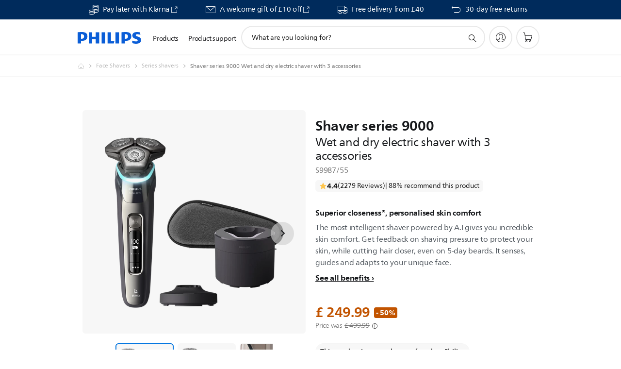

--- FILE ---
content_type: text/html;charset=UTF-8
request_url: https://imgs.signifyd.com/fzn5ZV_VSkmFI20m?0b6ef0520eaf9995=RUvai9oyLmCKnjPU2C7A3Xjsu1xLBDdJ3xEx8WqLcE6lCgS2Zm52iOE8lgbHh5PjLBrnRfXoUZpwwG3dnWgHe2yNaMwMmBca5vKWl8gDaiy-hEWFSCw-G7UvA4CGhZZ-OMnpZAlAjKZsEtrRdVt1b5O9Zn2RMk4BUyiwPPyqg68FISnunRr8PTJCvO5_pdYF7yn01WYYBD7CgS_u5AY
body_size: 15624
content:
<!DOCTYPE html><html lang="en"><title>empty</title><body><script type="text/javascript">var td_0N=td_0N||{};td_0N.td_5o=function(td_Y,td_x){try{var td_T=[""];var td_D=0;for(var td_X=0;td_X<td_x.length;++td_X){td_T.push(String.fromCharCode(td_Y.charCodeAt(td_D)^td_x.charCodeAt(td_X)));td_D++;
if(td_D>=td_Y.length){td_D=0;}}return td_T.join("");}catch(td_e){return null;}};td_0N.td_4F=function(td_s){if(!String||!String.fromCharCode||!parseInt){return null;}try{this.td_c=td_s;this.td_d="";this.td_f=function(td_A,td_p){if(0===this.td_d.length){var td_c=this.td_c.substr(0,32);
var td_v="";for(var td_K=32;td_K<td_s.length;td_K+=2){td_v+=String.fromCharCode(parseInt(td_s.substr(td_K,2),16));}this.td_d=td_0N.td_5o(td_c,td_v);}if(this.td_d.substr){return this.td_d.substr(td_A,td_p);
}};}catch(td_a){}return null;};td_0N.td_3O=function(td_h){if(td_h===null||td_h.length===null||!String||!String.fromCharCode){return null;}var td_m=null;try{var td_F="";var td_e=[];var td_N=String.fromCharCode(48)+String.fromCharCode(48)+String.fromCharCode(48);
var td_z=0;for(var td_G=0;td_G<td_h.length;++td_G){if(65+td_z>=126){td_z=0;}var td_I=(td_N+td_h.charCodeAt(td_z++)).slice(-3);td_e.push(td_I);}var td_f=td_e.join("");td_z=0;for(var td_G=0;td_G<td_f.length;
++td_G){if(65+td_z>=126){td_z=0;}var td_c=String.fromCharCode(65+td_z++);if(td_c!==[][[]]+""){td_F+=td_c;}}td_m=td_0N.td_5o(td_F,td_f);}catch(td_L){return null;}return td_m;};td_0N.td_3t=function(td_N){if(td_N===null||td_N.length===null){return null;
}var td_g="";try{var td_R="";var td_o=0;for(var td_i=0;td_i<td_N.length;++td_i){if(65+td_o>=126){td_o=0;}var td_h=String.fromCharCode(65+td_o++);if(td_h!==[][[]]+""){td_R+=td_h;}}var td_Z=td_0N.td_5o(td_R,td_N);
var td_U=td_Z.match(/.{1,3}/g);for(var td_i=0;td_i<td_U.length;++td_i){td_g+=String.fromCharCode(parseInt(td_U[td_i],10));}}catch(td_W){return null;}return td_g;};td_0N.tdz_944a616e853f4884aa5a582f72817bf6=new td_0N.td_4F("\x39\x34\x34\x61\x36\x31\x36\x65\x38\x35\x33\x66\x34\x38\x38\x34\x61\x61\x35\x61\x35\x38\x32\x66\x37\x32\x38\x31\x37\x62\x66\x36\x34\x64\x35\x30\x34\x36\x33\x65\x34\x35\x35\x32\x34\x34\x30\x63\x34\x38\x34\x31\x36\x30\x32\x35\x36\x36\x37\x31\x36\x38\x36\x30\x30\x38\x30\x35\x34\x31\x30\x34\x34\x64\x34\x63\x31\x64\x30\x63\x35\x36\x34\x34\x35\x39\x34\x32\x35\x34\x31\x30\x30\x66\x34\x36\x34\x64\x35\x38\x35\x62\x30\x30\x35\x32\x35\x34\x35\x32\x30\x36\x35\x37\x35\x38\x34\x33\x30\x61\x35\x31\x34\x63\x35\x64\x34\x37\x31\x33\x30\x32\x35\x63\x30\x63\x35\x32\x37\x31\x37\x66\x32\x31\x35\x36\x35\x65\x34\x63\x35\x34\x35\x61\x31\x32\x31\x32\x34\x66\x35\x31\x35\x64\x35\x30\x30\x35\x35\x33\x35\x66");
function td_1r(td_Y){var td_f="";var td_n=function(){var td_m=Math.floor(Math.random()*62);if(td_m<10){return td_m;}if(td_m<36){return String.fromCharCode(td_m+55);}return String.fromCharCode(td_m+61);
};while(td_f.length<td_Y){td_f+=td_n();}return((typeof(td_0N.tdz_944a616e853f4884aa5a582f72817bf6)!=="undefined"&&typeof(td_0N.tdz_944a616e853f4884aa5a582f72817bf6.td_f)!=="undefined")?(td_0N.tdz_944a616e853f4884aa5a582f72817bf6.td_f(0,4)):null)+td_f;
}function td_2S(td_L){var td_u=td_1r(5);if(typeof(td_2O)!==[][[]]+""){td_2O(td_u,td_L);}return td_u;}function td_5Q(td_K,td_B,td_t){var td_l=td_B.getElementsByTagName(Number(103873).toString(18)).item(0);
var td_s=td_B.createElement(((typeof(td_0N.tdz_944a616e853f4884aa5a582f72817bf6)!=="undefined"&&typeof(td_0N.tdz_944a616e853f4884aa5a582f72817bf6.td_f)!=="undefined")?(td_0N.tdz_944a616e853f4884aa5a582f72817bf6.td_f(4,6)):null));
var td_M=td_2S(((typeof(td_0N.tdz_944a616e853f4884aa5a582f72817bf6)!=="undefined"&&typeof(td_0N.tdz_944a616e853f4884aa5a582f72817bf6.td_f)!=="undefined")?(td_0N.tdz_944a616e853f4884aa5a582f72817bf6.td_f(10,6)):null));
td_s.setAttribute(((typeof(td_0N.tdz_944a616e853f4884aa5a582f72817bf6)!=="undefined"&&typeof(td_0N.tdz_944a616e853f4884aa5a582f72817bf6.td_f)!=="undefined")?(td_0N.tdz_944a616e853f4884aa5a582f72817bf6.td_f(16,2)):null),td_M);
td_s.setAttribute(Number(1285914).toString(35),((typeof(td_0N.tdz_944a616e853f4884aa5a582f72817bf6)!=="undefined"&&typeof(td_0N.tdz_944a616e853f4884aa5a582f72817bf6.td_f)!=="undefined")?(td_0N.tdz_944a616e853f4884aa5a582f72817bf6.td_f(18,15)):null));
td_0N.td_2L(td_s);if(typeof td_t!==[][[]]+""){var td_f=false;td_s.onload=td_s.onreadystatechange=function(){if(!td_f&&(!this.readyState||this.readyState===((typeof(td_0N.tdz_944a616e853f4884aa5a582f72817bf6)!=="undefined"&&typeof(td_0N.tdz_944a616e853f4884aa5a582f72817bf6.td_f)!=="undefined")?(td_0N.tdz_944a616e853f4884aa5a582f72817bf6.td_f(33,6)):null)||this.readyState===((typeof(td_0N.tdz_944a616e853f4884aa5a582f72817bf6)!=="undefined"&&typeof(td_0N.tdz_944a616e853f4884aa5a582f72817bf6.td_f)!=="undefined")?(td_0N.tdz_944a616e853f4884aa5a582f72817bf6.td_f(39,8)):null))){td_f=true;
td_t();}};td_s.onerror=function(td_Z){td_f=true;td_t();};}td_s.setAttribute(((typeof(td_0N.tdz_944a616e853f4884aa5a582f72817bf6)!=="undefined"&&typeof(td_0N.tdz_944a616e853f4884aa5a582f72817bf6.td_f)!=="undefined")?(td_0N.tdz_944a616e853f4884aa5a582f72817bf6.td_f(47,3)):null),td_K);
td_l.appendChild(td_s);}function td_1F(td_S,td_R,td_l,td_p){var td_M=td_p.createElement(((typeof(td_0N.tdz_944a616e853f4884aa5a582f72817bf6)!=="undefined"&&typeof(td_0N.tdz_944a616e853f4884aa5a582f72817bf6.td_f)!=="undefined")?(td_0N.tdz_944a616e853f4884aa5a582f72817bf6.td_f(50,3)):null));
var td_K=td_2S(((typeof(td_0N.tdz_944a616e853f4884aa5a582f72817bf6)!=="undefined"&&typeof(td_0N.tdz_944a616e853f4884aa5a582f72817bf6.td_f)!=="undefined")?(td_0N.tdz_944a616e853f4884aa5a582f72817bf6.td_f(53,3)):null));
td_M.setAttribute(((typeof(td_0N.tdz_944a616e853f4884aa5a582f72817bf6)!=="undefined"&&typeof(td_0N.tdz_944a616e853f4884aa5a582f72817bf6.td_f)!=="undefined")?(td_0N.tdz_944a616e853f4884aa5a582f72817bf6.td_f(16,2)):null),td_K);
td_M.setAttribute(((typeof(td_0N.tdz_944a616e853f4884aa5a582f72817bf6)!=="undefined"&&typeof(td_0N.tdz_944a616e853f4884aa5a582f72817bf6.td_f)!=="undefined")?(td_0N.tdz_944a616e853f4884aa5a582f72817bf6.td_f(56,3)):null),((typeof(td_0N.tdz_944a616e853f4884aa5a582f72817bf6)!=="undefined"&&typeof(td_0N.tdz_944a616e853f4884aa5a582f72817bf6.td_f)!=="undefined")?(td_0N.tdz_944a616e853f4884aa5a582f72817bf6.td_f(59,5)):null));
td_M.style.visibility=((typeof(td_0N.tdz_944a616e853f4884aa5a582f72817bf6)!=="undefined"&&typeof(td_0N.tdz_944a616e853f4884aa5a582f72817bf6.td_f)!=="undefined")?(td_0N.tdz_944a616e853f4884aa5a582f72817bf6.td_f(64,6)):null);
td_M.setAttribute(((typeof(td_0N.tdz_944a616e853f4884aa5a582f72817bf6)!=="undefined"&&typeof(td_0N.tdz_944a616e853f4884aa5a582f72817bf6.td_f)!=="undefined")?(td_0N.tdz_944a616e853f4884aa5a582f72817bf6.td_f(47,3)):null),td_R);
if(typeof td_l!==[][[]]+""){td_M.onload=td_l;td_M.onabort=td_l;td_M.onerror=td_l;td_M.oninvalid=td_l;}td_S.appendChild(td_M);}function td_1A(td_W,td_S){var td_c=td_S.getElementsByTagName(Number(103873).toString(18))[0];
td_1F(td_c,td_W,null,td_S);}td_0N.tdz_2c0598baaaa640c699b4cd90e4de071b=new td_0N.td_4F("\x32\x63\x30\x35\x39\x38\x62\x61\x61\x61\x61\x36\x34\x30\x63\x36\x39\x39\x62\x34\x63\x64\x39\x30\x65\x34\x64\x65\x30\x37\x31\x62\x30\x32\x35\x33\x30\x30\x30\x35\x30\x39\x30\x38\x35\x32\x35\x31");
var td_S=(function(){function td_p4(td_dX,td_vv){td_dX=[td_dX[0]>>>16,td_dX[0]&65535,td_dX[1]>>>16,td_dX[1]&65535];td_vv=[td_vv[0]>>>16,td_vv[0]&65535,td_vv[1]>>>16,td_vv[1]&65535];var td_FI=[0,0,0,0];
td_FI[3]+=td_dX[3]+td_vv[3];td_FI[2]+=td_FI[3]>>>16;td_FI[3]&=65535;td_FI[2]+=td_dX[2]+td_vv[2];td_FI[1]+=td_FI[2]>>>16;td_FI[2]&=65535;td_FI[1]+=td_dX[1]+td_vv[1];td_FI[0]+=td_FI[1]>>>16;td_FI[1]&=65535;
td_FI[0]+=td_dX[0]+td_vv[0];td_FI[0]&=65535;return[(td_FI[0]<<16)|td_FI[1],(td_FI[2]<<16)|td_FI[3]];}function td_Gk(td_gG,td_ls){td_gG=[td_gG[0]>>>16,td_gG[0]&65535,td_gG[1]>>>16,td_gG[1]&65535];td_ls=[td_ls[0]>>>16,td_ls[0]&65535,td_ls[1]>>>16,td_ls[1]&65535];
var td_Gl=[0,0,0,0];td_Gl[3]+=td_gG[3]*td_ls[3];td_Gl[2]+=td_Gl[3]>>>16;td_Gl[3]&=65535;td_Gl[2]+=td_gG[2]*td_ls[3];td_Gl[1]+=td_Gl[2]>>>16;td_Gl[2]&=65535;td_Gl[2]+=td_gG[3]*td_ls[2];td_Gl[1]+=td_Gl[2]>>>16;
td_Gl[2]&=65535;td_Gl[1]+=td_gG[1]*td_ls[3];td_Gl[0]+=td_Gl[1]>>>16;td_Gl[1]&=65535;td_Gl[1]+=td_gG[2]*td_ls[2];td_Gl[0]+=td_Gl[1]>>>16;td_Gl[1]&=65535;td_Gl[1]+=td_gG[3]*td_ls[1];td_Gl[0]+=td_Gl[1]>>>16;
td_Gl[1]&=65535;td_Gl[0]+=(td_gG[0]*td_ls[3])+(td_gG[1]*td_ls[2])+(td_gG[2]*td_ls[1])+(td_gG[3]*td_ls[0]);td_Gl[0]&=65535;return[(td_Gl[0]<<16)|td_Gl[1],(td_Gl[2]<<16)|td_Gl[3]];}function td_O4(td_i6,td_y2){td_y2%=64;
if(td_y2===32){return[td_i6[1],td_i6[0]];}else{if(td_y2<32){return[(td_i6[0]<<td_y2)|(td_i6[1]>>>(32-td_y2)),(td_i6[1]<<td_y2)|(td_i6[0]>>>(32-td_y2))];}else{td_y2-=32;return[(td_i6[1]<<td_y2)|(td_i6[0]>>>(32-td_y2)),(td_i6[0]<<td_y2)|(td_i6[1]>>>(32-td_y2))];
}}}function td_Xi(td_vd,td_Gq){td_Gq%=64;if(td_Gq===0){return td_vd;}else{if(td_Gq<32){return[(td_vd[0]<<td_Gq)|(td_vd[1]>>>(32-td_Gq)),td_vd[1]<<td_Gq];}else{return[td_vd[1]<<(td_Gq-32),0];}}}function td_k6(td_fz,td_LR){return[td_fz[0]^td_LR[0],td_fz[1]^td_LR[1]];
}function td_bv(td_xI){td_xI=td_k6(td_xI,[0,td_xI[0]>>>1]);td_xI=td_Gk(td_xI,[4283543511,3981806797]);td_xI=td_k6(td_xI,[0,td_xI[0]>>>1]);td_xI=td_Gk(td_xI,[3301882366,444984403]);td_xI=td_k6(td_xI,[0,td_xI[0]>>>1]);
return td_xI;}function td_B7(td_aA,td_lY){td_aA=td_aA||"";td_lY=td_lY||0;var td_sG=td_aA.length%16;var td_UX=td_aA.length-td_sG;var td_h9=[0,td_lY];var td_zs=[0,td_lY];var td_FW=[0,0];var td_dZ=[0,0];var td_Ts=[2277735313,289559509];
var td_Xy=[1291169091,658871167];for(var td_p0=0;td_p0<td_UX;td_p0=td_p0+16){td_FW=[((td_aA.charCodeAt(td_p0+4)&255))|((td_aA.charCodeAt(td_p0+5)&255)<<8)|((td_aA.charCodeAt(td_p0+6)&255)<<16)|((td_aA.charCodeAt(td_p0+7)&255)<<24),((td_aA.charCodeAt(td_p0)&255))|((td_aA.charCodeAt(td_p0+1)&255)<<8)|((td_aA.charCodeAt(td_p0+2)&255)<<16)|((td_aA.charCodeAt(td_p0+3)&255)<<24)];
td_dZ=[((td_aA.charCodeAt(td_p0+12)&255))|((td_aA.charCodeAt(td_p0+13)&255)<<8)|((td_aA.charCodeAt(td_p0+14)&255)<<16)|((td_aA.charCodeAt(td_p0+15)&255)<<24),((td_aA.charCodeAt(td_p0+8)&255))|((td_aA.charCodeAt(td_p0+9)&255)<<8)|((td_aA.charCodeAt(td_p0+10)&255)<<16)|((td_aA.charCodeAt(td_p0+11)&255)<<24)];
td_FW=td_Gk(td_FW,td_Ts);td_FW=td_O4(td_FW,31);td_FW=td_Gk(td_FW,td_Xy);td_h9=td_k6(td_h9,td_FW);td_h9=td_O4(td_h9,27);td_h9=td_p4(td_h9,td_zs);td_h9=td_p4(td_Gk(td_h9,[0,5]),[0,1390208809]);td_dZ=td_Gk(td_dZ,td_Xy);
td_dZ=td_O4(td_dZ,33);td_dZ=td_Gk(td_dZ,td_Ts);td_zs=td_k6(td_zs,td_dZ);td_zs=td_O4(td_zs,31);td_zs=td_p4(td_zs,td_h9);td_zs=td_p4(td_Gk(td_zs,[0,5]),[0,944331445]);}td_FW=[0,0];td_dZ=[0,0];switch(td_sG){case 15:td_dZ=td_k6(td_dZ,td_Xi([0,td_aA.charCodeAt(td_p0+14)],48));
case 14:td_dZ=td_k6(td_dZ,td_Xi([0,td_aA.charCodeAt(td_p0+13)],40));case 13:td_dZ=td_k6(td_dZ,td_Xi([0,td_aA.charCodeAt(td_p0+12)],32));case 12:td_dZ=td_k6(td_dZ,td_Xi([0,td_aA.charCodeAt(td_p0+11)],24));
case 11:td_dZ=td_k6(td_dZ,td_Xi([0,td_aA.charCodeAt(td_p0+10)],16));case 10:td_dZ=td_k6(td_dZ,td_Xi([0,td_aA.charCodeAt(td_p0+9)],8));case 9:td_dZ=td_k6(td_dZ,[0,td_aA.charCodeAt(td_p0+8)]);td_dZ=td_Gk(td_dZ,td_Xy);
td_dZ=td_O4(td_dZ,33);td_dZ=td_Gk(td_dZ,td_Ts);td_zs=td_k6(td_zs,td_dZ);case 8:td_FW=td_k6(td_FW,td_Xi([0,td_aA.charCodeAt(td_p0+7)],56));case 7:td_FW=td_k6(td_FW,td_Xi([0,td_aA.charCodeAt(td_p0+6)],48));
case 6:td_FW=td_k6(td_FW,td_Xi([0,td_aA.charCodeAt(td_p0+5)],40));case 5:td_FW=td_k6(td_FW,td_Xi([0,td_aA.charCodeAt(td_p0+4)],32));case 4:td_FW=td_k6(td_FW,td_Xi([0,td_aA.charCodeAt(td_p0+3)],24));case 3:td_FW=td_k6(td_FW,td_Xi([0,td_aA.charCodeAt(td_p0+2)],16));
case 2:td_FW=td_k6(td_FW,td_Xi([0,td_aA.charCodeAt(td_p0+1)],8));case 1:td_FW=td_k6(td_FW,[0,td_aA.charCodeAt(td_p0)]);td_FW=td_Gk(td_FW,td_Ts);td_FW=td_O4(td_FW,31);td_FW=td_Gk(td_FW,td_Xy);td_h9=td_k6(td_h9,td_FW);
}td_h9=td_k6(td_h9,[0,td_aA.length]);td_zs=td_k6(td_zs,[0,td_aA.length]);td_h9=td_p4(td_h9,td_zs);td_zs=td_p4(td_zs,td_h9);td_h9=td_bv(td_h9);td_zs=td_bv(td_zs);td_h9=td_p4(td_h9,td_zs);td_zs=td_p4(td_zs,td_h9);
return(((typeof(td_0N.tdz_2c0598baaaa640c699b4cd90e4de071b)!=="undefined"&&typeof(td_0N.tdz_2c0598baaaa640c699b4cd90e4de071b.td_f)!=="undefined")?(td_0N.tdz_2c0598baaaa640c699b4cd90e4de071b.td_f(0,8)):null)+(td_h9[0]>>>0).toString(16)).slice(-8)+(((typeof(td_0N.tdz_2c0598baaaa640c699b4cd90e4de071b)!=="undefined"&&typeof(td_0N.tdz_2c0598baaaa640c699b4cd90e4de071b.td_f)!=="undefined")?(td_0N.tdz_2c0598baaaa640c699b4cd90e4de071b.td_f(0,8)):null)+(td_h9[1]>>>0).toString(16)).slice(-8)+(((typeof(td_0N.tdz_2c0598baaaa640c699b4cd90e4de071b)!=="undefined"&&typeof(td_0N.tdz_2c0598baaaa640c699b4cd90e4de071b.td_f)!=="undefined")?(td_0N.tdz_2c0598baaaa640c699b4cd90e4de071b.td_f(0,8)):null)+(td_zs[0]>>>0).toString(16)).slice(-8)+(((typeof(td_0N.tdz_2c0598baaaa640c699b4cd90e4de071b)!=="undefined"&&typeof(td_0N.tdz_2c0598baaaa640c699b4cd90e4de071b.td_f)!=="undefined")?(td_0N.tdz_2c0598baaaa640c699b4cd90e4de071b.td_f(0,8)):null)+(td_zs[1]>>>0).toString(16)).slice(-8);
}return{murmur3_hash128:td_B7};})();function td_6q(td_lF,td_wm){return td_S.murmur3_hash128(td_lF,td_wm);}td_0N.tdz_db64e09fb69d4b7bb535606e0f09fb40=new td_0N.td_4F("\x64\x62\x36\x34\x65\x30\x39\x66\x62\x36\x39\x64\x34\x62\x37\x62\x62\x35\x33\x35\x36\x30\x36\x65\x30\x66\x30\x39\x66\x62\x34\x30\x31\x37\x31\x36\x34\x34\x35\x64\x30\x62\x35\x37\x35\x66\x31\x33\x30\x63\x35\x35\x34\x64\x30\x64\x35\x62\x30\x63\x36\x63\x30\x64\x30\x30\x35\x66\x35\x36\x35\x36\x34\x32\x31\x30\x37\x37\x31\x37\x34\x32\x30\x37\x34\x39\x36\x34\x31\x33\x30\x63\x35\x66\x35\x65\x30\x62\x31\x35\x35\x38\x35\x37\x30\x61\x35\x64\x34\x39\x30\x61\x30\x37\x34\x32\x35\x63\x30\x62\x35\x61\x30\x65\x35\x38\x30\x33\x30\x36");
function td_W(td_Q,td_F,td_N){if(typeof td_N===[][[]]+""||td_N===null){td_N=0;}else{if(td_N<0){td_N=Math.max(0,td_Q.length+td_N);}}for(var td_I=td_N,td_L=td_Q.length;td_I<td_L;td_I++){if(td_Q[td_I]===td_F){return td_I;
}}return -1;}function td_p(td_I,td_c,td_f){return td_I.indexOf(td_c,td_f);}function td_t(td_M){if(typeof td_M!==((typeof(td_0N.tdz_db64e09fb69d4b7bb535606e0f09fb40)!=="undefined"&&typeof(td_0N.tdz_db64e09fb69d4b7bb535606e0f09fb40.td_f)!=="undefined")?(td_0N.tdz_db64e09fb69d4b7bb535606e0f09fb40.td_f(0,6)):null)||td_M===null||typeof td_M.replace===[][[]]+""||td_M.replace===null){return null;
}return td_M.replace(/^\s+|\s+$/g,"");}function td_R(td_S){if(typeof td_S!==((typeof(td_0N.tdz_db64e09fb69d4b7bb535606e0f09fb40)!=="undefined"&&typeof(td_0N.tdz_db64e09fb69d4b7bb535606e0f09fb40.td_f)!=="undefined")?(td_0N.tdz_db64e09fb69d4b7bb535606e0f09fb40.td_f(0,6)):null)||td_S===null||typeof td_S.trim===[][[]]+""||td_S.trim===null){return null;
}return td_S.trim();}function td_4K(td_S){if(typeof td_S!==((typeof(td_0N.tdz_db64e09fb69d4b7bb535606e0f09fb40)!=="undefined"&&typeof(td_0N.tdz_db64e09fb69d4b7bb535606e0f09fb40.td_f)!=="undefined")?(td_0N.tdz_db64e09fb69d4b7bb535606e0f09fb40.td_f(0,6)):null)||td_S===null||typeof td_S.trim===[][[]]+""||td_S.trim===null){return null;
}return td_S.trim();}function td_3V(td_Z,td_v,td_u){return td_Z.indexOf(td_v,td_u);}function td_l(){return Date.now();}function td_U(){return new Date().getTime();}function td_a(){return performance.now();
}function td_Y(){return window.performance.now();}function td_3b(td_Q){return parseFloat(td_Q);}function td_0a(td_I){return parseInt(td_I);}function td_5p(td_I){return isNaN(td_I);}function td_4V(td_k){return isFinite(td_k);
}function td_V(){if(typeof Number.parseFloat!==[][[]]+""&&typeof Number.parseInt!==[][[]]+""){td_3b=Number.parseFloat;td_0a=Number.parseInt;}else{if(typeof parseFloat!==[][[]]+""&&typeof parseInt!==[][[]]+""){td_3b=parseFloat;
td_0a=parseInt;}else{td_3b=null;td_0a=null;}}if(typeof Number.isNaN!==[][[]]+""){td_5p=Number.isNaN;}else{if(typeof isNaN!==[][[]]+""){td_5p=isNaN;}else{td_5p=null;}}if(typeof Number.isFinite!==[][[]]+""){td_4V=Number.isFinite;
}else{if(typeof isFinite!==[][[]]+""){td_4V=isFinite;}else{td_4V=null;}}}function td_m(){if(!Array.prototype.indexOf){td_3V=td_W;}else{td_3V=td_p;}if(typeof String.prototype.trim!==((typeof(td_0N.tdz_db64e09fb69d4b7bb535606e0f09fb40)!=="undefined"&&typeof(td_0N.tdz_db64e09fb69d4b7bb535606e0f09fb40.td_f)!=="undefined")?(td_0N.tdz_db64e09fb69d4b7bb535606e0f09fb40.td_f(6,8)):null)){td_4K=td_t;
}else{td_4K=td_R;}if(typeof Date.now===[][[]]+""){td_l=td_U;}var td_v=false;if(typeof performance===[][[]]+""||typeof performance.now===[][[]]+""){if(typeof window.performance!==[][[]]+""&&typeof window.performance.now!==[][[]]+""){td_a=td_Y;
}else{td_a=td_l;td_v=true;}}if(!td_v){var td_L=td_a();var td_n=td_L.toFixed();if(td_L===td_n){td_a=td_l;}}if(typeof Array.isArray===[][[]]+""){Array.isArray=function(td_N){return Object.prototype.toString.call(td_N)===((typeof(td_0N.tdz_db64e09fb69d4b7bb535606e0f09fb40)!=="undefined"&&typeof(td_0N.tdz_db64e09fb69d4b7bb535606e0f09fb40.td_f)!=="undefined")?(td_0N.tdz_db64e09fb69d4b7bb535606e0f09fb40.td_f(14,14)):null);
};}td_V();}function td_0J(td_Z){if(typeof document.readyState!==[][[]]+""&&document.readyState!==null&&typeof document.readyState!==((typeof(td_0N.tdz_db64e09fb69d4b7bb535606e0f09fb40)!=="undefined"&&typeof(td_0N.tdz_db64e09fb69d4b7bb535606e0f09fb40.td_f)!=="undefined")?(td_0N.tdz_db64e09fb69d4b7bb535606e0f09fb40.td_f(28,7)):null)&&document.readyState===((typeof(td_0N.tdz_db64e09fb69d4b7bb535606e0f09fb40)!=="undefined"&&typeof(td_0N.tdz_db64e09fb69d4b7bb535606e0f09fb40.td_f)!=="undefined")?(td_0N.tdz_db64e09fb69d4b7bb535606e0f09fb40.td_f(35,8)):null)){td_Z();
}else{if(typeof document.readyState===[][[]]+""){setTimeout(td_Z,300);}else{var td_Q=200;var td_K;if(typeof window!==[][[]]+""&&typeof window!==((typeof(td_0N.tdz_db64e09fb69d4b7bb535606e0f09fb40)!=="undefined"&&typeof(td_0N.tdz_db64e09fb69d4b7bb535606e0f09fb40.td_f)!=="undefined")?(td_0N.tdz_db64e09fb69d4b7bb535606e0f09fb40.td_f(28,7)):null)&&window!==null){td_K=window;
}else{td_K=document.body;}if(td_K.addEventListener){td_K.addEventListener(Number(343388).toString(25),function(){setTimeout(td_Z,td_Q);},false);}else{if(td_K.attachEvent){td_K.attachEvent(((typeof(td_0N.tdz_db64e09fb69d4b7bb535606e0f09fb40)!=="undefined"&&typeof(td_0N.tdz_db64e09fb69d4b7bb535606e0f09fb40.td_f)!=="undefined")?(td_0N.tdz_db64e09fb69d4b7bb535606e0f09fb40.td_f(43,6)):null),function(){setTimeout(td_Z,td_Q);
},false);}else{var td_u=td_K.onload;td_K.onload=new function(){var td_v=true;if(td_u!==null&&typeof td_u===((typeof(td_0N.tdz_db64e09fb69d4b7bb535606e0f09fb40)!=="undefined"&&typeof(td_0N.tdz_db64e09fb69d4b7bb535606e0f09fb40.td_f)!=="undefined")?(td_0N.tdz_db64e09fb69d4b7bb535606e0f09fb40.td_f(6,8)):null)){td_v=td_u();
}setTimeout(td_Z,td_Q);td_K.onload=td_u;return td_v;};}}}}}function td_w(){if(typeof td_3W!==[][[]]+""){td_3W();}if(typeof td_0I!==[][[]]+""){td_0I();}if(typeof td_3F!==[][[]]+""){td_3F();}if(typeof td_6b!==[][[]]+""){if(typeof td_2G!==[][[]]+""&&td_2G!==null){td_6b(td_2G,false);
}if(typeof td_1Z!==[][[]]+""&&td_1Z!==null){td_6b(td_1Z,true);}}if(typeof tmx_link_scan!==[][[]]+""){tmx_link_scan();}if(typeof td_4W!==[][[]]+""){td_4W();}if(typeof td_6Z!==[][[]]+""){td_6Z.start();}if(typeof td_2d!==[][[]]+""){td_2d.start();
}if(typeof td_4v!==[][[]]+""){td_4v();}}function td_1h(){try{td_0N.td_0E();td_0N.td_2g(document);td_5G.td_5n();td_m();var td_I="1";if(typeof td_0N.td_5w!==[][[]]+""&&td_0N.td_5w!==null&&td_0N.td_5w===td_I){td_w();
}else{td_0J(td_w);}}catch(td_Q){}}td_0N.tdz_c4f1a09329c54d41830d9ecf95af530b=new td_0N.td_4F("\x63\x34\x66\x31\x61\x30\x39\x33\x32\x39\x63\x35\x34\x64\x34\x31\x38\x33\x30\x64\x39\x65\x63\x66\x39\x35\x61\x66\x35\x33\x30\x62\x30\x36\x35\x30\x35\x31\x30\x32\x30\x37\x30\x32\x30\x39\x35\x36\x35\x36\x35\x62\x30\x35\x30\x37\x35\x36\x35\x33\x30\x37\x31\x37\x35\x34\x35\x32\x36\x66\x30\x62\x35\x35\x30\x31\x35\x65\x34\x30\x35\x33\x35\x33\x35\x63\x30\x61\x34\x36\x35\x31\x30\x64\x34\x34\x30\x39\x35\x36\x35\x62\x35\x64\x31\x32\x35\x31\x30\x34");
var td_0N=td_0N||{};if(typeof td_0N.td_1q===[][[]]+""){td_0N.td_1q=[];}function td_1f(td_qS){try{if(window.localStorage){var td_W5=null;var td_BB=null;var td_LH=window.localStorage.getItem(((typeof(td_0N.tdz_c4f1a09329c54d41830d9ecf95af530b)!=="undefined"&&typeof(td_0N.tdz_c4f1a09329c54d41830d9ecf95af530b.td_f)!=="undefined")?(td_0N.tdz_c4f1a09329c54d41830d9ecf95af530b.td_f(0,15)):null));
if(td_LH!==null){var td_Kl=td_LH.split("_");if(td_Kl.length===2){var td_gA=td_Kl[1];if(td_gA<td_l()){window.localStorage.setItem(((typeof(td_0N.tdz_c4f1a09329c54d41830d9ecf95af530b)!=="undefined"&&typeof(td_0N.tdz_c4f1a09329c54d41830d9ecf95af530b.td_f)!=="undefined")?(td_0N.tdz_c4f1a09329c54d41830d9ecf95af530b.td_f(0,15)):null),td_1S);
td_W5=td_1S.split("_")[0];td_BB=td_Kl[0];}else{td_W5=td_Kl[0];}}else{if(td_Kl.length===1){window.localStorage.setItem(((typeof(td_0N.tdz_c4f1a09329c54d41830d9ecf95af530b)!=="undefined"&&typeof(td_0N.tdz_c4f1a09329c54d41830d9ecf95af530b.td_f)!=="undefined")?(td_0N.tdz_c4f1a09329c54d41830d9ecf95af530b.td_f(0,15)):null),td_Kl[0]+"_"+td_1S.split("_")[1]);
td_W5=td_Kl[0];}else{window.localStorage.setItem(((typeof(td_0N.tdz_c4f1a09329c54d41830d9ecf95af530b)!=="undefined"&&typeof(td_0N.tdz_c4f1a09329c54d41830d9ecf95af530b.td_f)!=="undefined")?(td_0N.tdz_c4f1a09329c54d41830d9ecf95af530b.td_f(0,15)):null),td_1S);
td_W5=td_1S.split("_")[0];}}}else{window.localStorage.setItem(((typeof(td_0N.tdz_c4f1a09329c54d41830d9ecf95af530b)!=="undefined"&&typeof(td_0N.tdz_c4f1a09329c54d41830d9ecf95af530b.td_f)!=="undefined")?(td_0N.tdz_c4f1a09329c54d41830d9ecf95af530b.td_f(0,15)):null),td_1S);
td_W5=td_1S.split("_")[0];}var td_Pd="";if(td_BB!==null){td_Pd=((typeof(td_0N.tdz_c4f1a09329c54d41830d9ecf95af530b)!=="undefined"&&typeof(td_0N.tdz_c4f1a09329c54d41830d9ecf95af530b.td_f)!=="undefined")?(td_0N.tdz_c4f1a09329c54d41830d9ecf95af530b.td_f(15,8)):null)+td_BB;
}var td_rR=td_3H+td_Pd;if(typeof td_qS!==[][[]]+""&&td_qS===true){td_rR+=((typeof(td_0N.tdz_c4f1a09329c54d41830d9ecf95af530b)!=="undefined"&&typeof(td_0N.tdz_c4f1a09329c54d41830d9ecf95af530b.td_f)!=="undefined")?(td_0N.tdz_c4f1a09329c54d41830d9ecf95af530b.td_f(23,4)):null)+td_0N.td_4Q(((typeof(td_0N.tdz_c4f1a09329c54d41830d9ecf95af530b)!=="undefined"&&typeof(td_0N.tdz_c4f1a09329c54d41830d9ecf95af530b.td_f)!=="undefined")?(td_0N.tdz_c4f1a09329c54d41830d9ecf95af530b.td_f(27,4)):null)+td_W5,td_0w);
}else{td_qS=false;td_rR+=((typeof(td_0N.tdz_c4f1a09329c54d41830d9ecf95af530b)!=="undefined"&&typeof(td_0N.tdz_c4f1a09329c54d41830d9ecf95af530b.td_f)!=="undefined")?(td_0N.tdz_c4f1a09329c54d41830d9ecf95af530b.td_f(31,4)):null)+td_0N.td_4Q(((typeof(td_0N.tdz_c4f1a09329c54d41830d9ecf95af530b)!=="undefined"&&typeof(td_0N.tdz_c4f1a09329c54d41830d9ecf95af530b.td_f)!=="undefined")?(td_0N.tdz_c4f1a09329c54d41830d9ecf95af530b.td_f(35,4)):null)+td_W5,td_0w);
}td_5Q(td_rR,document);if(typeof td_2p!==[][[]]+""){td_2p(td_qS);}return td_rR;}}catch(td_sX){}}function td_5K(){td_0N.td_0E();td_0N.td_2g(document);td_m();td_1f(true);}td_0N.td_1q.push(function(){var td_5j= new td_0N.td_4F("[base64]");td_0w=(td_5j)?td_5j.td_f(261,36):null;td_3H=(td_5j)?td_5j.td_f(0,215):null;td_1S=(td_5j)?td_5j.td_f(215,46):null;});var td_0N=td_0N||{};td_0N.td_0c=function(){};td_0N.hasDebug=false;td_0N.trace=function(){};td_0N.hasTrace=false;td_0N.tdz_8a7b4284044f42dba42a0d5ad17e1a67=new td_0N.td_4F("\x38\x61\x37\x62\x34\x32\x38\x34\x30\x34\x34\x66\x34\x32\x64\x62\x61\x34\x32\x61\x30\x64\x35\x61\x64\x31\x37\x65\x31\x61\x36\x37\x30\x64\x35\x36\x30\x36\x35\x61\x37\x32\x37\x33\x37\x61\x37\x36\x30\x30\x30\x34\x30\x36\x32\x33\x31\x32\x35\x36\x30\x35\x31\x36\x30\x30\x30\x39\x31\x34\x30\x37\x34\x32");
var td_0N=td_0N||{};if(typeof td_0N.td_1q===[][[]]+""){td_0N.td_1q=[];}var td_2a=((typeof(td_0N.tdz_8a7b4284044f42dba42a0d5ad17e1a67)!=="undefined"&&typeof(td_0N.tdz_8a7b4284044f42dba42a0d5ad17e1a67.td_f)!=="undefined")?(td_0N.tdz_8a7b4284044f42dba42a0d5ad17e1a67.td_f(0,12)):null);
function td_2p(td_tU){if(typeof td_0R===[][[]]+""){return null;}try{var td_CX=td_0R;var td_bG=window.localStorage.getItem(td_2a);if(td_bG!==null&&td_bG.length>0){td_CX+=((typeof(td_0N.tdz_8a7b4284044f42dba42a0d5ad17e1a67)!=="undefined"&&typeof(td_0N.tdz_8a7b4284044f42dba42a0d5ad17e1a67.td_f)!=="undefined")?(td_0N.tdz_8a7b4284044f42dba42a0d5ad17e1a67.td_f(12,6)):null)+td_bG;
if(td_bG[0]!=="_"){td_5y("_"+td_bG);}}if(td_tU===true){td_CX+=((typeof(td_0N.tdz_8a7b4284044f42dba42a0d5ad17e1a67)!=="undefined"&&typeof(td_0N.tdz_8a7b4284044f42dba42a0d5ad17e1a67.td_f)!=="undefined")?(td_0N.tdz_8a7b4284044f42dba42a0d5ad17e1a67.td_f(18,3)):null);
}td_5Q(td_CX,document);return td_CX;}catch(td_CW){}return null;}function td_5y(td_Nf){try{window.localStorage.setItem(td_2a,td_Nf);}catch(td_RZ){}return null;}td_0N.td_1q.push(function(){var td_5J= new td_0N.td_4F("[base64]");td_0R=(td_5J)?td_5J.td_f(0,210):null;});var td_0S={};td_0S.td_5R=function(td_R,td_Z){td_Z=(typeof td_Z===[][[]]+"")?true:td_Z;if(td_Z){td_R=td_3h.td_4L(td_R);}var td_p=[1518500249,1859775393,2400959708,3395469782];td_R+=String.fromCharCode(128);
var td_M=td_R.length/4+2;var td_x=Math.ceil(td_M/16);var td_u=new Array(td_x);for(var td_m=0;td_m<td_x;td_m++){td_u[td_m]=new Array(16);for(var td_s=0;td_s<16;td_s++){td_u[td_m][td_s]=(td_R.charCodeAt(td_m*64+td_s*4)<<24)|(td_R.charCodeAt(td_m*64+td_s*4+1)<<16)|(td_R.charCodeAt(td_m*64+td_s*4+2)<<8)|(td_R.charCodeAt(td_m*64+td_s*4+3));
}}td_u[td_x-1][14]=((td_R.length-1)*8)/Math.pow(2,32);td_u[td_x-1][14]=Math.floor(td_u[td_x-1][14]);td_u[td_x-1][15]=((td_R.length-1)*8)&4294967295;var td_t=1732584193;var td_K=4023233417;var td_n=2562383102;
var td_c=271733878;var td_S=3285377520;var td_a=new Array(80);var td_N,td_W,td_w,td_O,td_F;for(var td_m=0;td_m<td_x;td_m++){for(var td_I=0;td_I<16;td_I++){td_a[td_I]=td_u[td_m][td_I];}for(var td_I=16;td_I<80;
td_I++){td_a[td_I]=td_0S.td_0x(td_a[td_I-3]^td_a[td_I-8]^td_a[td_I-14]^td_a[td_I-16],1);}td_N=td_t;td_W=td_K;td_w=td_n;td_O=td_c;td_F=td_S;for(var td_I=0;td_I<80;td_I++){var td_l=Math.floor(td_I/20);var td_k=(td_0S.td_0x(td_N,5)+td_0S.f(td_l,td_W,td_w,td_O)+td_F+td_p[td_l]+td_a[td_I])&4294967295;
td_F=td_O;td_O=td_w;td_w=td_0S.td_0x(td_W,30);td_W=td_N;td_N=td_k;}td_t=(td_t+td_N)&4294967295;td_K=(td_K+td_W)&4294967295;td_n=(td_n+td_w)&4294967295;td_c=(td_c+td_O)&4294967295;td_S=(td_S+td_F)&4294967295;
}return td_0S.td_4d(td_t)+td_0S.td_4d(td_K)+td_0S.td_4d(td_n)+td_0S.td_4d(td_c)+td_0S.td_4d(td_S);};td_0S.f=function(td_s,td_K,td_O,td_Q){switch(td_s){case 0:return(td_K&td_O)^(~td_K&td_Q);case 1:return td_K^td_O^td_Q;
case 2:return(td_K&td_O)^(td_K&td_Q)^(td_O&td_Q);case 3:return td_K^td_O^td_Q;}};td_0S.td_0x=function(td_L,td_V){return(td_L<<td_V)|(td_L>>>(32-td_V));};td_0S.td_4d=function(td_M){var td_W="",td_k;for(var td_B=7;
td_B>=0;td_B--){td_k=(td_M>>>(td_B*4))&15;td_W+=td_k.toString(16);}return td_W;};var td_3h={};td_3h.td_4L=function(td_I){var td_n=td_I.replace(/[\u0080-\u07ff]/g,function(td_k){var td_w=td_k.charCodeAt(0);
return String.fromCharCode(192|td_w>>6,128|td_w&63);});td_n=td_n.replace(/[\u0800-\uffff]/g,function(td_l){var td_F=td_l.charCodeAt(0);return String.fromCharCode(224|td_F>>12,128|td_F>>6&63,128|td_F&63);
});return td_n;};function td_2n(td_m){return td_0S.td_5R(td_m,true);}td_0N.tdz_556fdec84f7e4c9e80282654398eda55=new td_0N.td_4F("\x35\x35\x36\x66\x64\x65\x63\x38\x34\x66\x37\x65\x34\x63\x39\x65\x38\x30\x32\x38\x32\x36\x35\x34\x33\x39\x38\x65\x64\x61\x35\x35\x30\x35\x30\x34\x30\x34\x35\x35\x35\x30\x35\x30\x35\x35\x30\x66\x30\x63\x35\x66\x35\x36\x30\x37\x35\x37\x30\x37\x35\x63\x30\x33\x35\x64\x35\x65\x37\x62\x37\x65\x36\x30\x37\x37\x37\x38\x37\x31\x35\x61\x35\x66\x34\x61\x30\x34\x30\x39\x30\x34\x35\x30\x35\x38\x34\x35\x34\x31\x34\x66\x30\x37\x31\x36\x30\x63\x30\x32\x31\x35\x35\x30\x30\x66\x34\x34\x30\x34\x35\x36\x30\x66\x35\x63\x30\x31\x35\x39\x34\x32\x35\x62\x35\x39\x31\x66\x35\x65\x35\x63\x35\x30\x35\x37\x35\x63\x35\x36\x34\x38\x35\x35\x31\x32\x35\x34\x35\x62\x35\x31\x35\x37\x35\x39\x31\x65\x30\x37\x30\x61\x30\x66\x35\x37\x34\x36\x35\x63\x34\x35\x30\x32\x35\x36\x30\x32\x31\x31\x35\x35\x31\x34\x30\x30\x31\x65\x30\x38\x31\x65\x30\x36\x31\x63\x30\x66\x31\x33\x35\x66\x35\x34\x30\x61\x30\x35\x31\x35\x30\x66\x35\x39\x35\x30\x35\x33\x34\x32\x35\x64\x34\x34\x31\x35\x30\x63\x34\x62\x35\x64\x31\x32\x35\x65\x30\x61\x35\x61\x35\x39\x35\x38\x30\x37\x34\x62\x35\x66\x35\x65\x34\x64\x34\x36\x35\x33\x30\x65\x31\x34\x34\x37\x35\x36\x34\x38\x35\x66\x34\x39\x35\x33\x30\x35\x30\x35\x30\x65\x31\x35\x35\x61\x30\x33\x30\x32\x31\x31\x35\x39\x31\x35\x30\x36\x35\x36\x30\x37\x35\x65\x31\x34\x30\x31\x35\x36\x31\x37\x35\x63\x35\x35\x34\x30\x30\x32\x30\x32\x34\x36\x34\x64\x34\x37\x34\x31\x35\x61\x35\x36\x30\x61\x30\x61\x30\x32\x35\x30\x37\x38\x36\x36\x36\x64\x37\x62\x32\x61\x35\x36\x34\x62\x33\x62\x37\x35\x37\x38\x32\x65\x36\x33\x33\x31\x36\x34\x34\x64\x30\x61\x34\x62\x30\x38\x37\x64\x34\x31\x34\x30\x35\x66\x35\x61\x30\x37\x31\x61\x36\x62\x37\x34\x37\x34\x32\x64\x33\x30\x33\x35\x36\x35\x37\x38\x35\x63\x35\x36\x34\x34\x30\x39\x31\x37\x30\x61\x30\x35\x34\x63\x31\x61\x33\x65\x37\x61\x32\x39\x37\x63\x33\x37\x36\x64\x33\x35");
var td_0N=td_0N||{};if(typeof td_0N.td_1q===[][[]]+""){td_0N.td_1q=[];}td_0N.td_0E=function(){for(var td_k=0;td_k<td_0N.td_1q.length;++td_k){td_0N.td_1q[td_k]();}};td_0N.td_4Q=function(td_L,td_N){try{var td_s=td_L.length+"&"+td_L;
var td_I="";var td_x=((typeof(td_0N.tdz_556fdec84f7e4c9e80282654398eda55)!=="undefined"&&typeof(td_0N.tdz_556fdec84f7e4c9e80282654398eda55.td_f)!=="undefined")?(td_0N.tdz_556fdec84f7e4c9e80282654398eda55.td_f(0,16)):null);
for(var td_K=0,td_M=0;td_K<td_s.length;td_K++){var td_B=td_s.charCodeAt(td_K)^td_N.charCodeAt(td_M)&10;if(++td_M===td_N.length){td_M=0;}td_I+=td_x.charAt((td_B>>4)&15);td_I+=td_x.charAt(td_B&15);}return td_I;
}catch(td_f){return null;}};td_0N.td_1m=function(){try{var td_x=window.top.document;var td_u=td_x.forms.length;return td_x;}catch(td_n){return document;}};td_0N.td_4q=function(td_L){try{var td_M;if(typeof td_L===[][[]]+""){td_M=window;
}else{if(td_L==="t"){td_M=window.top;}else{if(td_L==="p"){td_M=window.parent;}else{td_M=window;}}}var td_K=td_M.document.forms.length;return td_M;}catch(td_u){return window;}};td_0N.add_lang_attr_html_tag=function(td_n){try{if(td_n===null){return;
}var td_L=td_n.getElementsByTagName(Number(485781).toString(30));if(td_L[0].getAttribute(Number(296632).toString(24))===null||td_L[0].getAttribute(Number(296632).toString(24))===""){td_L[0].setAttribute(Number(296632).toString(24),((typeof(td_0N.tdz_556fdec84f7e4c9e80282654398eda55)!=="undefined"&&typeof(td_0N.tdz_556fdec84f7e4c9e80282654398eda55.td_f)!=="undefined")?(td_0N.tdz_556fdec84f7e4c9e80282654398eda55.td_f(16,2)):null));
}else{}}catch(td_F){}};td_0N.load_iframe=function(td_x,td_u){var td_S=td_1r(5);if(typeof(td_2O)!==[][[]]+""){td_2O(td_S,((typeof(td_0N.tdz_556fdec84f7e4c9e80282654398eda55)!=="undefined"&&typeof(td_0N.tdz_556fdec84f7e4c9e80282654398eda55.td_f)!=="undefined")?(td_0N.tdz_556fdec84f7e4c9e80282654398eda55.td_f(18,6)):null));
}var td_c=td_u.createElement(((typeof(td_0N.tdz_556fdec84f7e4c9e80282654398eda55)!=="undefined"&&typeof(td_0N.tdz_556fdec84f7e4c9e80282654398eda55.td_f)!=="undefined")?(td_0N.tdz_556fdec84f7e4c9e80282654398eda55.td_f(24,6)):null));
td_c.id=td_S;td_c.title=((typeof(td_0N.tdz_556fdec84f7e4c9e80282654398eda55)!=="undefined"&&typeof(td_0N.tdz_556fdec84f7e4c9e80282654398eda55.td_f)!=="undefined")?(td_0N.tdz_556fdec84f7e4c9e80282654398eda55.td_f(30,5)):null);
td_c.setAttribute(((typeof(td_0N.tdz_556fdec84f7e4c9e80282654398eda55)!=="undefined"&&typeof(td_0N.tdz_556fdec84f7e4c9e80282654398eda55.td_f)!=="undefined")?(td_0N.tdz_556fdec84f7e4c9e80282654398eda55.td_f(35,13)):null),Number(890830).toString(31));
td_c.setAttribute(((typeof(td_0N.tdz_556fdec84f7e4c9e80282654398eda55)!=="undefined"&&typeof(td_0N.tdz_556fdec84f7e4c9e80282654398eda55.td_f)!=="undefined")?(td_0N.tdz_556fdec84f7e4c9e80282654398eda55.td_f(48,11)):null),Number(890830).toString(31));
td_c.width="0";td_c.height="0";if(typeof td_c.tabIndex!==[][[]]+""){td_c.tabIndex=((typeof(td_0N.tdz_556fdec84f7e4c9e80282654398eda55)!=="undefined"&&typeof(td_0N.tdz_556fdec84f7e4c9e80282654398eda55.td_f)!=="undefined")?(td_0N.tdz_556fdec84f7e4c9e80282654398eda55.td_f(59,2)):null);
}if(typeof td_6o!==[][[]]+""&&td_6o!==null){td_c.setAttribute(((typeof(td_0N.tdz_556fdec84f7e4c9e80282654398eda55)!=="undefined"&&typeof(td_0N.tdz_556fdec84f7e4c9e80282654398eda55.td_f)!=="undefined")?(td_0N.tdz_556fdec84f7e4c9e80282654398eda55.td_f(61,7)):null),td_6o);
}td_c.style=((typeof(td_0N.tdz_556fdec84f7e4c9e80282654398eda55)!=="undefined"&&typeof(td_0N.tdz_556fdec84f7e4c9e80282654398eda55.td_f)!=="undefined")?(td_0N.tdz_556fdec84f7e4c9e80282654398eda55.td_f(68,83)):null);
td_c.setAttribute(((typeof(td_0N.tdz_556fdec84f7e4c9e80282654398eda55)!=="undefined"&&typeof(td_0N.tdz_556fdec84f7e4c9e80282654398eda55.td_f)!=="undefined")?(td_0N.tdz_556fdec84f7e4c9e80282654398eda55.td_f(151,3)):null),td_x);
td_u.body.appendChild(td_c);};td_0N.csp_nonce=null;td_0N.td_2g=function(td_K){if(typeof td_K.currentScript!==[][[]]+""&&td_K.currentScript!==null){var td_v=td_K.currentScript.getAttribute(((typeof(td_0N.tdz_556fdec84f7e4c9e80282654398eda55)!=="undefined"&&typeof(td_0N.tdz_556fdec84f7e4c9e80282654398eda55.td_f)!=="undefined")?(td_0N.tdz_556fdec84f7e4c9e80282654398eda55.td_f(154,5)):null));
if(typeof td_v!==[][[]]+""&&td_v!==null&&td_v!==""){td_0N.csp_nonce=td_v;}else{if(typeof td_K.currentScript.nonce!==[][[]]+""&&td_K.currentScript.nonce!==null&&td_K.currentScript.nonce!==""){td_0N.csp_nonce=td_K.currentScript.nonce;
}}}};td_0N.td_2L=function(td_s){if(td_0N.csp_nonce!==null){td_s.setAttribute(((typeof(td_0N.tdz_556fdec84f7e4c9e80282654398eda55)!=="undefined"&&typeof(td_0N.tdz_556fdec84f7e4c9e80282654398eda55.td_f)!=="undefined")?(td_0N.tdz_556fdec84f7e4c9e80282654398eda55.td_f(154,5)):null),td_0N.csp_nonce);
if(td_s.getAttribute(((typeof(td_0N.tdz_556fdec84f7e4c9e80282654398eda55)!=="undefined"&&typeof(td_0N.tdz_556fdec84f7e4c9e80282654398eda55.td_f)!=="undefined")?(td_0N.tdz_556fdec84f7e4c9e80282654398eda55.td_f(154,5)):null))!==td_0N.csp_nonce){td_s.nonce=td_0N.csp_nonce;
}}};td_0N.td_6K=function(){try{return new ActiveXObject(activeXMode);}catch(td_N){return null;}};td_0N.td_1y=function(){if(window.XMLHttpRequest){return new XMLHttpRequest();}if(window.ActiveXObject){var td_B=[((typeof(td_0N.tdz_556fdec84f7e4c9e80282654398eda55)!=="undefined"&&typeof(td_0N.tdz_556fdec84f7e4c9e80282654398eda55.td_f)!=="undefined")?(td_0N.tdz_556fdec84f7e4c9e80282654398eda55.td_f(159,18)):null),((typeof(td_0N.tdz_556fdec84f7e4c9e80282654398eda55)!=="undefined"&&typeof(td_0N.tdz_556fdec84f7e4c9e80282654398eda55.td_f)!=="undefined")?(td_0N.tdz_556fdec84f7e4c9e80282654398eda55.td_f(177,14)):null),((typeof(td_0N.tdz_556fdec84f7e4c9e80282654398eda55)!=="undefined"&&typeof(td_0N.tdz_556fdec84f7e4c9e80282654398eda55.td_f)!=="undefined")?(td_0N.tdz_556fdec84f7e4c9e80282654398eda55.td_f(191,17)):null)];
for(var td_k=0;td_k<td_B.length;td_k++){var td_M=td_0N.td_6K(td_B[td_k]);if(td_M!==null){return td_M;}}}return null;};td_0N.tdz_4f2f2b3c368d4519a6c3f7cc8084c37f=new td_0N.td_4F("\x34\x66\x32\x66\x32\x62\x33\x63\x33\x36\x38\x64\x34\x35\x31\x39\x61\x36\x63\x33\x66\x37\x63\x63\x38\x30\x38\x34\x63\x33\x37\x66\x31\x34\x32\x39\x36\x32\x33\x34\x31\x64\x34\x32\x37\x63\x33\x33\x36\x31\x37\x39\x34\x38\x30\x31\x34\x36\x35\x34\x31\x31\x37\x36\x33\x31\x36\x32\x34\x63\x31\x33\x32\x39\x36\x37\x33\x37\x32\x63\x34\x38\x35\x35\x34\x61\x35\x35\x34\x33\x36\x37\x35\x38\x31\x33\x35\x37\x30\x65\x37\x64\x31\x36\x35\x37\x31\x30\x35\x32\x34\x33\x37\x65\x35\x66\x35\x36\x30\x64\x37\x31\x35\x31\x35\x36\x35\x63\x34\x65\x37\x33\x30\x37\x35\x34\x30\x33\x37\x32\x30\x37\x30\x34\x31\x37\x37\x35\x35\x63\x35\x33\x32\x36\x35\x37\x35\x30\x32\x37\x31\x62\x32\x33\x35\x36\x30\x31\x37\x33\x32\x37\x35\x37\x30\x34\x35\x61\x37\x39\x36\x62\x34\x62\x37\x31\x35\x31\x35\x36\x35\x30\x32\x65\x36\x35\x33\x61\x35\x32\x32\x34\x34\x35\x30\x63\x31\x34\x34\x62\x35\x35\x34\x61\x36\x64\x30\x32\x35\x64\x35\x33\x30\x33\x34\x63\x33\x35\x35\x33\x30\x62\x34\x31\x31\x37\x35\x64\x30\x34\x37\x31\x34\x34\x35\x37\x31\x33\x34\x37\x35\x30\x34\x33\x36\x63\x32\x32\x37\x34\x31\x31\x35\x63\x31\x31\x34\x34\x30\x36\x31\x31\x36\x64\x37\x33\x37\x35\x35\x62\x30\x31\x35\x61\x35\x62\x30\x33\x36\x34\x31\x33\x35\x34\x30\x30\x35\x62\x30\x63\x37\x30\x30\x62\x34\x31\x35\x39\x35\x35\x30\x31\x37\x62\x35\x38\x35\x66\x35\x30\x33\x36\x35\x33\x30\x31\x37\x63\x30\x62\x35\x39\x30\x61\x33\x34\x35\x64\x35\x32\x31\x37\x37\x32\x31\x62\x35\x61\x37\x38\x33\x35\x37\x32\x30\x66\x34\x30\x30\x33\x35\x34\x30\x64\x34\x62\x32\x30\x34\x31\x35\x66\x37\x37\x33\x37\x36\x63\x35\x63\x35\x30\x35\x36\x32\x63\x35\x66\x34\x63\x37\x65\x30\x66\x34\x32\x30\x61\x32\x31\x34\x61\x35\x66\x34\x66\x34\x37\x30\x36\x34\x31\x37\x36\x31\x36\x34\x34\x30\x61\x35\x37\x33\x35\x35\x33\x30\x34\x35\x32\x31\x31\x35\x61\x36\x30\x35\x64\x31\x36\x34\x37\x35\x63\x35\x65\x35\x37\x30\x38\x37\x35\x30\x32\x35\x31\x32\x64\x37\x33\x32\x36\x32\x38\x35\x37\x35\x65\x34\x39\x34\x31\x30\x36\x34\x31\x35\x38\x31\x34\x37\x37\x30\x37\x35\x66\x30\x66\x35\x63\x30\x64\x37\x64\x30\x36\x34\x37\x34\x35\x35\x62\x30\x35\x34\x34\x35\x30\x37\x63\x36\x61\x32\x38\x37\x33\x32\x36\x34\x62\x31\x36\x35\x62\x30\x63\x31\x31\x35\x64\x34\x32\x37\x31\x37\x31\x32\x65\x35\x63\x35\x35\x30\x66\x35\x38\x30\x33\x36\x36\x31\x34\x35\x62\x30\x36\x35\x36\x30\x64\x34\x37\x34\x34\x34\x65\x32\x33\x35\x31\x35\x36\x35\x61\x35\x36\x32\x63\x35\x39\x31\x39\x35\x61\x30\x61\x35\x62\x30\x32\x33\x34\x35\x31\x35\x65\x36\x66\x35\x64\x30\x64\x35\x37\x35\x38\x31\x31\x34\x37\x32\x62\x35\x33\x30\x35\x36\x35\x30\x62\x35\x64\x30\x37\x35\x63\x34\x31\x34\x62\x34\x34\x36\x34\x35\x64\x35\x65\x35\x37\x30\x34\x37\x37\x30\x64\x35\x37\x31\x34\x35\x38\x30\x61\x30\x37\x37\x37\x34\x30\x35\x64\x35\x61\x32\x31\x36\x30\x37\x33\x33\x35\x34\x31\x30\x38\x37\x64\x33\x35\x37\x65\x30\x62\x35\x64\x31\x36\x34\x62\x31\x36\x35\x39\x31\x36\x35\x39\x37\x39\x35\x38\x35\x37\x31\x34\x34\x65\x32\x31\x35\x66\x30\x37\x35\x34\x30\x38\x32\x31\x35\x64\x34\x32\x34\x61\x34\x64\x30\x61\x36\x33\x35\x66\x30\x39\x35\x61\x30\x33\x35\x62\x33\x36\x35\x61\x30\x64\x35\x64\x30\x36\x31\x63\x35\x66\x36\x38\x30\x62\x35\x30\x35\x63\x36\x31\x35\x38\x30\x35\x37\x61\x30\x61\x35\x64\x31\x33\x34\x66\x34\x33\x30\x32\x35\x39\x34\x32\x35\x62\x35\x63\x33\x34\x35\x61\x35\x39\x30\x32\x35\x62\x31\x31\x34\x31\x34\x36\x30\x33\x35\x32\x36\x34\x30\x61\x35\x64\x35\x32\x35\x37\x31\x33\x34\x37\x31\x35\x30\x39\x31\x37\x35\x30\x36\x31\x30\x61\x35\x64\x30\x32\x35\x38\x31\x34\x31\x30\x31\x38\x30\x38\x36\x66\x35\x64\x30\x64\x35\x37\x35\x38\x31\x31\x34\x37\x34\x36\x30\x35\x33\x31\x35\x62\x30\x63\x35\x37\x30\x63\x34\x34\x34\x35\x31\x38\x33\x32\x35\x64\x34\x36\x34\x35\x35\x38\x33\x36\x35\x66\x30\x64\x35\x37\x30\x39\x34\x30\x31\x30\x34\x33\x36\x62\x35\x35\x34\x61\x34\x32\x30\x36\x34\x31\x31\x37\x35\x34\x30\x34\x35\x36\x30\x31\x33\x31\x35\x62\x30\x63\x35\x37\x30\x63\x34\x34\x34\x35\x31\x38\x33\x63\x36\x34\x36\x32\x35\x38\x35\x37\x30\x35\x35\x39\x31\x34\x34\x30\x34\x36\x30\x35\x35\x33\x35\x33\x30\x38\x36\x37\x35\x31\x35\x61\x30\x37\x35\x63\x34\x30\x31\x35\x31\x34\x32\x62\x37\x37\x33\x31\x35\x62\x30\x63\x35\x37\x30\x63\x34\x34\x34\x35\x31\x38\x35\x64\x30\x63\x36\x32\x35\x38\x35\x37\x30\x35\x35\x39\x31\x34\x34\x30\x34\x36\x30\x65\x35\x36\x33\x34\x35\x31\x35\x65\x35\x63\x35\x62\x31\x34\x34\x30\x31\x37\x32\x38\x36\x30\x34\x36\x30\x36\x34\x38\x30\x32\x33\x35\x35\x61\x30\x64\x35\x37\x35\x39\x34\x66\x31\x37\x31\x34\x37\x36\x37\x34\x36\x65\x30\x38\x35\x38\x30\x37\x35\x63\x31\x31\x34\x34\x34\x33\x35\x30\x31\x36\x30\x31\x30\x39\x37\x39\x30\x32\x35\x30\x31\x37\x32\x39\x36\x37\x34\x36\x36\x61\x32\x62\x35\x33\x30\x31\x31\x33\x32\x63\x36\x30\x36\x31\x35\x31\x30\x61\x35\x30\x35\x61\x34\x36\x34\x61\x34\x31\x36\x36\x30\x62\x35\x63\x30\x38\x35\x32\x34\x33\x35\x35\x31\x36\x30\x30\x36\x66\x35\x64\x30\x64\x35\x37\x35\x38\x31\x31\x34\x37\x34\x36\x36\x32\x30\x65\x35\x64\x30\x63\x35\x36\x34\x33\x30\x34\x31\x38\x30\x38\x33\x33\x35\x64\x35\x62\x35\x35\x35\x36\x31\x36\x34\x35\x34\x33\x36\x33\x30\x65\x35\x38\x30\x64\x30\x36\x31\x38\x30\x38\x31\x36\x30\x34\x33\x34\x35\x61\x35\x39\x30\x32\x35\x62\x31\x31\x34\x31\x34\x36\x36\x32\x30\x61\x35\x63\x30\x64\x35\x36\x31\x36\x30\x30\x34\x61\x30\x35\x36\x32\x35\x38\x35\x37\x30\x35\x35\x39\x31\x34\x34\x30\x34\x36\x36\x37\x30\x62\x30\x63\x35\x36\x35\x35\x31\x38\x30\x35\x35\x33\x31\x64\x30\x37\x31\x33\x35\x61\x30\x64\x35\x63\x30\x39\x34\x35\x30\x63\x36\x34\x30\x61\x35\x64\x35\x32\x35\x37\x31\x33\x34\x37\x31\x35\x30\x30\x30\x38\x32\x63\x35\x37\x30\x30\x37\x61\x30\x38\x34\x33\x30\x36\x30\x66\x36\x65\x35\x39\x34\x62\x35\x64\x30\x63\x35\x64\x37\x38\x33\x35\x35\x64\x33\x36\x35\x33\x30\x32\x31\x32\x33\x61\x31\x33\x30\x61\x37\x63\x36\x35\x31\x38\x32\x62\x36\x34\x36\x37\x35\x38\x34\x61\x34\x31\x35\x38\x30\x63\x34\x37\x34\x36\x35\x36\x34\x33\x31\x35\x35\x39\x35\x63\x35\x31\x35\x30\x34\x33\x36\x36\x36\x35\x32\x61\x35\x62\x30\x34\x35\x38\x30\x33\x35\x31\x31\x36\x36\x38\x30\x63\x35\x31\x35\x63\x35\x64\x30\x37\x34\x30\x31\x35\x36\x32\x35\x38\x30\x37\x35\x37\x31\x31\x35\x61\x33\x34\x35\x32\x30\x65\x30\x63\x34\x63\x35\x35\x37\x36\x35\x62\x31\x37\x35\x61\x35\x31\x30\x66\x35\x37\x30\x37\x34\x36\x30\x66\x35\x64\x30\x63\x36\x65\x31\x30\x35\x32\x35\x30\x35\x39\x31\x36\x35\x64\x35\x37\x34\x33\x35\x38\x31\x37\x35\x33\x35\x39\x31\x63\x34\x39\x37\x35\x31\x31\x30\x32\x34\x65\x35\x35\x35\x64\x35\x30\x30\x34\x35\x36\x30\x64\x34\x39\x31\x62\x31\x36\x34\x37\x30\x30\x35\x34\x30\x62\x35\x64\x35\x39\x31\x63\x31\x39\x35\x31\x33\x34\x35\x63\x35\x61\x35\x66\x35\x63\x34\x65\x35\x66\x33\x33\x35\x32\x30\x32\x34\x34\x31\x37\x31\x31\x35\x31\x35\x65\x35\x66\x35\x64\x33\x33\x35\x32\x35\x33\x34\x36\x36\x63\x31\x36\x35\x65\x30\x37\x34\x36\x30\x34\x35\x63\x31\x31\x35\x65\x36\x30\x35\x64\x31\x36\x34\x37\x35\x63\x35\x65\x35\x37\x32\x30\x35\x38\x30\x37\x34\x31\x30\x39\x35\x65\x30\x37\x34\x33\x30\x39\x30\x38\x34\x38\x34\x63\x34\x33\x36\x30\x35\x32\x30\x31\x35\x62\x30\x33\x31\x32\x32\x30\x35\x65\x31\x37\x35\x36\x30\x64\x34\x37\x31\x36\x37\x31\x30\x37\x35\x62\x35\x62\x34\x32");
var td_0N=td_0N||{};var td_D=0;var td_d=1;var td_A=2;var td_E=3;var td_H=4;td_0N.td_1o=td_D;var td_5G={td_5n:function(){if(typeof navigator!==[][[]]+""){this.td_P(navigator.userAgent,navigator.vendor,navigator.platform,navigator.appVersion,window.opera);
}},td_P:function(td_U,td_a,td_t,td_O,td_N){this.td_y=[{string:td_U,subString:((typeof(td_0N.tdz_4f2f2b3c368d4519a6c3f7cc8084c37f)!=="undefined"&&typeof(td_0N.tdz_4f2f2b3c368d4519a6c3f7cc8084c37f.td_f)!=="undefined")?(td_0N.tdz_4f2f2b3c368d4519a6c3f7cc8084c37f.td_f(0,5)):null),versionSearch:((typeof(td_0N.tdz_4f2f2b3c368d4519a6c3f7cc8084c37f)!=="undefined"&&typeof(td_0N.tdz_4f2f2b3c368d4519a6c3f7cc8084c37f.td_f)!=="undefined")?(td_0N.tdz_4f2f2b3c368d4519a6c3f7cc8084c37f.td_f(5,4)):null),identity:((typeof(td_0N.tdz_4f2f2b3c368d4519a6c3f7cc8084c37f)!=="undefined"&&typeof(td_0N.tdz_4f2f2b3c368d4519a6c3f7cc8084c37f.td_f)!=="undefined")?(td_0N.tdz_4f2f2b3c368d4519a6c3f7cc8084c37f.td_f(9,5)):null)},{string:td_U,subString:((typeof(td_0N.tdz_4f2f2b3c368d4519a6c3f7cc8084c37f)!=="undefined"&&typeof(td_0N.tdz_4f2f2b3c368d4519a6c3f7cc8084c37f.td_f)!=="undefined")?(td_0N.tdz_4f2f2b3c368d4519a6c3f7cc8084c37f.td_f(14,5)):null),versionSearch:((typeof(td_0N.tdz_4f2f2b3c368d4519a6c3f7cc8084c37f)!=="undefined"&&typeof(td_0N.tdz_4f2f2b3c368d4519a6c3f7cc8084c37f.td_f)!=="undefined")?(td_0N.tdz_4f2f2b3c368d4519a6c3f7cc8084c37f.td_f(19,4)):null),identity:((typeof(td_0N.tdz_4f2f2b3c368d4519a6c3f7cc8084c37f)!=="undefined"&&typeof(td_0N.tdz_4f2f2b3c368d4519a6c3f7cc8084c37f.td_f)!=="undefined")?(td_0N.tdz_4f2f2b3c368d4519a6c3f7cc8084c37f.td_f(23,11)):null)},{string:td_U,subString:((typeof(td_0N.tdz_4f2f2b3c368d4519a6c3f7cc8084c37f)!=="undefined"&&typeof(td_0N.tdz_4f2f2b3c368d4519a6c3f7cc8084c37f.td_f)!=="undefined")?(td_0N.tdz_4f2f2b3c368d4519a6c3f7cc8084c37f.td_f(34,10)):null),versionSearch:((typeof(td_0N.tdz_4f2f2b3c368d4519a6c3f7cc8084c37f)!=="undefined"&&typeof(td_0N.tdz_4f2f2b3c368d4519a6c3f7cc8084c37f.td_f)!=="undefined")?(td_0N.tdz_4f2f2b3c368d4519a6c3f7cc8084c37f.td_f(34,10)):null),identity:((typeof(td_0N.tdz_4f2f2b3c368d4519a6c3f7cc8084c37f)!=="undefined"&&typeof(td_0N.tdz_4f2f2b3c368d4519a6c3f7cc8084c37f.td_f)!=="undefined")?(td_0N.tdz_4f2f2b3c368d4519a6c3f7cc8084c37f.td_f(34,10)):null)},{string:td_U,subString:((typeof(td_0N.tdz_4f2f2b3c368d4519a6c3f7cc8084c37f)!=="undefined"&&typeof(td_0N.tdz_4f2f2b3c368d4519a6c3f7cc8084c37f.td_f)!=="undefined")?(td_0N.tdz_4f2f2b3c368d4519a6c3f7cc8084c37f.td_f(44,5)):null),versionSearch:((typeof(td_0N.tdz_4f2f2b3c368d4519a6c3f7cc8084c37f)!=="undefined"&&typeof(td_0N.tdz_4f2f2b3c368d4519a6c3f7cc8084c37f.td_f)!=="undefined")?(td_0N.tdz_4f2f2b3c368d4519a6c3f7cc8084c37f.td_f(49,4)):null),identity:((typeof(td_0N.tdz_4f2f2b3c368d4519a6c3f7cc8084c37f)!=="undefined"&&typeof(td_0N.tdz_4f2f2b3c368d4519a6c3f7cc8084c37f.td_f)!=="undefined")?(td_0N.tdz_4f2f2b3c368d4519a6c3f7cc8084c37f.td_f(49,4)):null)},{string:td_U,subString:((typeof(td_0N.tdz_4f2f2b3c368d4519a6c3f7cc8084c37f)!=="undefined"&&typeof(td_0N.tdz_4f2f2b3c368d4519a6c3f7cc8084c37f.td_f)!=="undefined")?(td_0N.tdz_4f2f2b3c368d4519a6c3f7cc8084c37f.td_f(53,4)):null),versionSearch:((typeof(td_0N.tdz_4f2f2b3c368d4519a6c3f7cc8084c37f)!=="undefined"&&typeof(td_0N.tdz_4f2f2b3c368d4519a6c3f7cc8084c37f.td_f)!=="undefined")?(td_0N.tdz_4f2f2b3c368d4519a6c3f7cc8084c37f.td_f(57,3)):null),identity:((typeof(td_0N.tdz_4f2f2b3c368d4519a6c3f7cc8084c37f)!=="undefined"&&typeof(td_0N.tdz_4f2f2b3c368d4519a6c3f7cc8084c37f.td_f)!=="undefined")?(td_0N.tdz_4f2f2b3c368d4519a6c3f7cc8084c37f.td_f(49,4)):null)},{string:td_U,subString:((typeof(td_0N.tdz_4f2f2b3c368d4519a6c3f7cc8084c37f)!=="undefined"&&typeof(td_0N.tdz_4f2f2b3c368d4519a6c3f7cc8084c37f.td_f)!=="undefined")?(td_0N.tdz_4f2f2b3c368d4519a6c3f7cc8084c37f.td_f(60,5)):null),versionSearch:((typeof(td_0N.tdz_4f2f2b3c368d4519a6c3f7cc8084c37f)!=="undefined"&&typeof(td_0N.tdz_4f2f2b3c368d4519a6c3f7cc8084c37f.td_f)!=="undefined")?(td_0N.tdz_4f2f2b3c368d4519a6c3f7cc8084c37f.td_f(65,4)):null),identity:((typeof(td_0N.tdz_4f2f2b3c368d4519a6c3f7cc8084c37f)!=="undefined"&&typeof(td_0N.tdz_4f2f2b3c368d4519a6c3f7cc8084c37f.td_f)!=="undefined")?(td_0N.tdz_4f2f2b3c368d4519a6c3f7cc8084c37f.td_f(49,4)):null)},{string:td_U,subString:((typeof(td_0N.tdz_4f2f2b3c368d4519a6c3f7cc8084c37f)!=="undefined"&&typeof(td_0N.tdz_4f2f2b3c368d4519a6c3f7cc8084c37f.td_f)!=="undefined")?(td_0N.tdz_4f2f2b3c368d4519a6c3f7cc8084c37f.td_f(69,7)):null),versionSearch:((typeof(td_0N.tdz_4f2f2b3c368d4519a6c3f7cc8084c37f)!=="undefined"&&typeof(td_0N.tdz_4f2f2b3c368d4519a6c3f7cc8084c37f.td_f)!=="undefined")?(td_0N.tdz_4f2f2b3c368d4519a6c3f7cc8084c37f.td_f(76,6)):null),identity:((typeof(td_0N.tdz_4f2f2b3c368d4519a6c3f7cc8084c37f)!=="undefined"&&typeof(td_0N.tdz_4f2f2b3c368d4519a6c3f7cc8084c37f.td_f)!=="undefined")?(td_0N.tdz_4f2f2b3c368d4519a6c3f7cc8084c37f.td_f(49,4)):null)},{string:td_U,subString:((typeof(td_0N.tdz_4f2f2b3c368d4519a6c3f7cc8084c37f)!=="undefined"&&typeof(td_0N.tdz_4f2f2b3c368d4519a6c3f7cc8084c37f.td_f)!=="undefined")?(td_0N.tdz_4f2f2b3c368d4519a6c3f7cc8084c37f.td_f(82,9)):null),versionSearch:((typeof(td_0N.tdz_4f2f2b3c368d4519a6c3f7cc8084c37f)!=="undefined"&&typeof(td_0N.tdz_4f2f2b3c368d4519a6c3f7cc8084c37f.td_f)!=="undefined")?(td_0N.tdz_4f2f2b3c368d4519a6c3f7cc8084c37f.td_f(82,9)):null),identity:((typeof(td_0N.tdz_4f2f2b3c368d4519a6c3f7cc8084c37f)!=="undefined"&&typeof(td_0N.tdz_4f2f2b3c368d4519a6c3f7cc8084c37f.td_f)!=="undefined")?(td_0N.tdz_4f2f2b3c368d4519a6c3f7cc8084c37f.td_f(91,6)):null)},{string:td_U,subString:((typeof(td_0N.tdz_4f2f2b3c368d4519a6c3f7cc8084c37f)!=="undefined"&&typeof(td_0N.tdz_4f2f2b3c368d4519a6c3f7cc8084c37f.td_f)!=="undefined")?(td_0N.tdz_4f2f2b3c368d4519a6c3f7cc8084c37f.td_f(97,14)):null),identity:((typeof(td_0N.tdz_4f2f2b3c368d4519a6c3f7cc8084c37f)!=="undefined"&&typeof(td_0N.tdz_4f2f2b3c368d4519a6c3f7cc8084c37f.td_f)!=="undefined")?(td_0N.tdz_4f2f2b3c368d4519a6c3f7cc8084c37f.td_f(97,14)):null)},{string:td_U,subString:((typeof(td_0N.tdz_4f2f2b3c368d4519a6c3f7cc8084c37f)!=="undefined"&&typeof(td_0N.tdz_4f2f2b3c368d4519a6c3f7cc8084c37f.td_f)!=="undefined")?(td_0N.tdz_4f2f2b3c368d4519a6c3f7cc8084c37f.td_f(111,9)):null),identity:((typeof(td_0N.tdz_4f2f2b3c368d4519a6c3f7cc8084c37f)!=="undefined"&&typeof(td_0N.tdz_4f2f2b3c368d4519a6c3f7cc8084c37f.td_f)!=="undefined")?(td_0N.tdz_4f2f2b3c368d4519a6c3f7cc8084c37f.td_f(111,9)):null)},{string:td_U,subString:((typeof(td_0N.tdz_4f2f2b3c368d4519a6c3f7cc8084c37f)!=="undefined"&&typeof(td_0N.tdz_4f2f2b3c368d4519a6c3f7cc8084c37f.td_f)!=="undefined")?(td_0N.tdz_4f2f2b3c368d4519a6c3f7cc8084c37f.td_f(120,8)):null),identity:((typeof(td_0N.tdz_4f2f2b3c368d4519a6c3f7cc8084c37f)!=="undefined"&&typeof(td_0N.tdz_4f2f2b3c368d4519a6c3f7cc8084c37f.td_f)!=="undefined")?(td_0N.tdz_4f2f2b3c368d4519a6c3f7cc8084c37f.td_f(111,9)):null)},{string:td_U,subString:((typeof(td_0N.tdz_4f2f2b3c368d4519a6c3f7cc8084c37f)!=="undefined"&&typeof(td_0N.tdz_4f2f2b3c368d4519a6c3f7cc8084c37f.td_f)!=="undefined")?(td_0N.tdz_4f2f2b3c368d4519a6c3f7cc8084c37f.td_f(128,6)):null),identity:((typeof(td_0N.tdz_4f2f2b3c368d4519a6c3f7cc8084c37f)!=="undefined"&&typeof(td_0N.tdz_4f2f2b3c368d4519a6c3f7cc8084c37f.td_f)!=="undefined")?(td_0N.tdz_4f2f2b3c368d4519a6c3f7cc8084c37f.td_f(128,6)):null)},{string:td_U,subString:((typeof(td_0N.tdz_4f2f2b3c368d4519a6c3f7cc8084c37f)!=="undefined"&&typeof(td_0N.tdz_4f2f2b3c368d4519a6c3f7cc8084c37f.td_f)!=="undefined")?(td_0N.tdz_4f2f2b3c368d4519a6c3f7cc8084c37f.td_f(134,6)):null),identity:((typeof(td_0N.tdz_4f2f2b3c368d4519a6c3f7cc8084c37f)!=="undefined"&&typeof(td_0N.tdz_4f2f2b3c368d4519a6c3f7cc8084c37f.td_f)!=="undefined")?(td_0N.tdz_4f2f2b3c368d4519a6c3f7cc8084c37f.td_f(134,6)):null)},{string:td_U,subString:((typeof(td_0N.tdz_4f2f2b3c368d4519a6c3f7cc8084c37f)!=="undefined"&&typeof(td_0N.tdz_4f2f2b3c368d4519a6c3f7cc8084c37f.td_f)!=="undefined")?(td_0N.tdz_4f2f2b3c368d4519a6c3f7cc8084c37f.td_f(140,7)):null),versionSearch:((typeof(td_0N.tdz_4f2f2b3c368d4519a6c3f7cc8084c37f)!=="undefined"&&typeof(td_0N.tdz_4f2f2b3c368d4519a6c3f7cc8084c37f.td_f)!=="undefined")?(td_0N.tdz_4f2f2b3c368d4519a6c3f7cc8084c37f.td_f(147,8)):null),identity:((typeof(td_0N.tdz_4f2f2b3c368d4519a6c3f7cc8084c37f)!=="undefined"&&typeof(td_0N.tdz_4f2f2b3c368d4519a6c3f7cc8084c37f.td_f)!=="undefined")?(td_0N.tdz_4f2f2b3c368d4519a6c3f7cc8084c37f.td_f(140,7)):null)},{string:td_U,subString:((typeof(td_0N.tdz_4f2f2b3c368d4519a6c3f7cc8084c37f)!=="undefined"&&typeof(td_0N.tdz_4f2f2b3c368d4519a6c3f7cc8084c37f.td_f)!=="undefined")?(td_0N.tdz_4f2f2b3c368d4519a6c3f7cc8084c37f.td_f(155,5)):null),identity:((typeof(td_0N.tdz_4f2f2b3c368d4519a6c3f7cc8084c37f)!=="undefined"&&typeof(td_0N.tdz_4f2f2b3c368d4519a6c3f7cc8084c37f.td_f)!=="undefined")?(td_0N.tdz_4f2f2b3c368d4519a6c3f7cc8084c37f.td_f(160,7)):null),versionSearch:((typeof(td_0N.tdz_4f2f2b3c368d4519a6c3f7cc8084c37f)!=="undefined"&&typeof(td_0N.tdz_4f2f2b3c368d4519a6c3f7cc8084c37f.td_f)!=="undefined")?(td_0N.tdz_4f2f2b3c368d4519a6c3f7cc8084c37f.td_f(155,5)):null)},{string:td_U,subString:((typeof(td_0N.tdz_4f2f2b3c368d4519a6c3f7cc8084c37f)!=="undefined"&&typeof(td_0N.tdz_4f2f2b3c368d4519a6c3f7cc8084c37f.td_f)!=="undefined")?(td_0N.tdz_4f2f2b3c368d4519a6c3f7cc8084c37f.td_f(167,5)):null),identity:((typeof(td_0N.tdz_4f2f2b3c368d4519a6c3f7cc8084c37f)!=="undefined"&&typeof(td_0N.tdz_4f2f2b3c368d4519a6c3f7cc8084c37f.td_f)!=="undefined")?(td_0N.tdz_4f2f2b3c368d4519a6c3f7cc8084c37f.td_f(134,6)):null),versionSearch:((typeof(td_0N.tdz_4f2f2b3c368d4519a6c3f7cc8084c37f)!=="undefined"&&typeof(td_0N.tdz_4f2f2b3c368d4519a6c3f7cc8084c37f.td_f)!=="undefined")?(td_0N.tdz_4f2f2b3c368d4519a6c3f7cc8084c37f.td_f(167,5)):null)},{string:td_U,subString:((typeof(td_0N.tdz_4f2f2b3c368d4519a6c3f7cc8084c37f)!=="undefined"&&typeof(td_0N.tdz_4f2f2b3c368d4519a6c3f7cc8084c37f.td_f)!=="undefined")?(td_0N.tdz_4f2f2b3c368d4519a6c3f7cc8084c37f.td_f(172,18)):null),identity:((typeof(td_0N.tdz_4f2f2b3c368d4519a6c3f7cc8084c37f)!=="undefined"&&typeof(td_0N.tdz_4f2f2b3c368d4519a6c3f7cc8084c37f.td_f)!=="undefined")?(td_0N.tdz_4f2f2b3c368d4519a6c3f7cc8084c37f.td_f(172,18)):null),versionSearch:((typeof(td_0N.tdz_4f2f2b3c368d4519a6c3f7cc8084c37f)!=="undefined"&&typeof(td_0N.tdz_4f2f2b3c368d4519a6c3f7cc8084c37f.td_f)!=="undefined")?(td_0N.tdz_4f2f2b3c368d4519a6c3f7cc8084c37f.td_f(172,18)):null)},{string:td_a,subString:((typeof(td_0N.tdz_4f2f2b3c368d4519a6c3f7cc8084c37f)!=="undefined"&&typeof(td_0N.tdz_4f2f2b3c368d4519a6c3f7cc8084c37f.td_f)!=="undefined")?(td_0N.tdz_4f2f2b3c368d4519a6c3f7cc8084c37f.td_f(190,5)):null),identity:((typeof(td_0N.tdz_4f2f2b3c368d4519a6c3f7cc8084c37f)!=="undefined"&&typeof(td_0N.tdz_4f2f2b3c368d4519a6c3f7cc8084c37f.td_f)!=="undefined")?(td_0N.tdz_4f2f2b3c368d4519a6c3f7cc8084c37f.td_f(195,6)):null),versionSearch:((typeof(td_0N.tdz_4f2f2b3c368d4519a6c3f7cc8084c37f)!=="undefined"&&typeof(td_0N.tdz_4f2f2b3c368d4519a6c3f7cc8084c37f.td_f)!=="undefined")?(td_0N.tdz_4f2f2b3c368d4519a6c3f7cc8084c37f.td_f(201,7)):null)},{prop:td_N,identity:((typeof(td_0N.tdz_4f2f2b3c368d4519a6c3f7cc8084c37f)!=="undefined"&&typeof(td_0N.tdz_4f2f2b3c368d4519a6c3f7cc8084c37f.td_f)!=="undefined")?(td_0N.tdz_4f2f2b3c368d4519a6c3f7cc8084c37f.td_f(9,5)):null),versionSearch:((typeof(td_0N.tdz_4f2f2b3c368d4519a6c3f7cc8084c37f)!=="undefined"&&typeof(td_0N.tdz_4f2f2b3c368d4519a6c3f7cc8084c37f.td_f)!=="undefined")?(td_0N.tdz_4f2f2b3c368d4519a6c3f7cc8084c37f.td_f(201,7)):null)},{string:td_a,subString:((typeof(td_0N.tdz_4f2f2b3c368d4519a6c3f7cc8084c37f)!=="undefined"&&typeof(td_0N.tdz_4f2f2b3c368d4519a6c3f7cc8084c37f.td_f)!=="undefined")?(td_0N.tdz_4f2f2b3c368d4519a6c3f7cc8084c37f.td_f(208,4)):null),identity:((typeof(td_0N.tdz_4f2f2b3c368d4519a6c3f7cc8084c37f)!=="undefined"&&typeof(td_0N.tdz_4f2f2b3c368d4519a6c3f7cc8084c37f.td_f)!=="undefined")?(td_0N.tdz_4f2f2b3c368d4519a6c3f7cc8084c37f.td_f(208,4)):null)},{string:td_a,subString:((typeof(td_0N.tdz_4f2f2b3c368d4519a6c3f7cc8084c37f)!=="undefined"&&typeof(td_0N.tdz_4f2f2b3c368d4519a6c3f7cc8084c37f.td_f)!=="undefined")?(td_0N.tdz_4f2f2b3c368d4519a6c3f7cc8084c37f.td_f(212,3)):null),identity:((typeof(td_0N.tdz_4f2f2b3c368d4519a6c3f7cc8084c37f)!=="undefined"&&typeof(td_0N.tdz_4f2f2b3c368d4519a6c3f7cc8084c37f.td_f)!=="undefined")?(td_0N.tdz_4f2f2b3c368d4519a6c3f7cc8084c37f.td_f(215,9)):null)},{string:td_U,subString:((typeof(td_0N.tdz_4f2f2b3c368d4519a6c3f7cc8084c37f)!=="undefined"&&typeof(td_0N.tdz_4f2f2b3c368d4519a6c3f7cc8084c37f.td_f)!=="undefined")?(td_0N.tdz_4f2f2b3c368d4519a6c3f7cc8084c37f.td_f(160,7)):null),identity:((typeof(td_0N.tdz_4f2f2b3c368d4519a6c3f7cc8084c37f)!=="undefined"&&typeof(td_0N.tdz_4f2f2b3c368d4519a6c3f7cc8084c37f.td_f)!=="undefined")?(td_0N.tdz_4f2f2b3c368d4519a6c3f7cc8084c37f.td_f(160,7)):null)},{string:td_a,subString:((typeof(td_0N.tdz_4f2f2b3c368d4519a6c3f7cc8084c37f)!=="undefined"&&typeof(td_0N.tdz_4f2f2b3c368d4519a6c3f7cc8084c37f.td_f)!=="undefined")?(td_0N.tdz_4f2f2b3c368d4519a6c3f7cc8084c37f.td_f(224,6)):null),identity:((typeof(td_0N.tdz_4f2f2b3c368d4519a6c3f7cc8084c37f)!=="undefined"&&typeof(td_0N.tdz_4f2f2b3c368d4519a6c3f7cc8084c37f.td_f)!=="undefined")?(td_0N.tdz_4f2f2b3c368d4519a6c3f7cc8084c37f.td_f(224,6)):null)},{string:td_U,subString:((typeof(td_0N.tdz_4f2f2b3c368d4519a6c3f7cc8084c37f)!=="undefined"&&typeof(td_0N.tdz_4f2f2b3c368d4519a6c3f7cc8084c37f.td_f)!=="undefined")?(td_0N.tdz_4f2f2b3c368d4519a6c3f7cc8084c37f.td_f(230,8)):null),identity:((typeof(td_0N.tdz_4f2f2b3c368d4519a6c3f7cc8084c37f)!=="undefined"&&typeof(td_0N.tdz_4f2f2b3c368d4519a6c3f7cc8084c37f.td_f)!=="undefined")?(td_0N.tdz_4f2f2b3c368d4519a6c3f7cc8084c37f.td_f(230,8)):null)},{string:td_U,subString:((typeof(td_0N.tdz_4f2f2b3c368d4519a6c3f7cc8084c37f)!=="undefined"&&typeof(td_0N.tdz_4f2f2b3c368d4519a6c3f7cc8084c37f.td_f)!=="undefined")?(td_0N.tdz_4f2f2b3c368d4519a6c3f7cc8084c37f.td_f(238,4)):null),identity:((typeof(td_0N.tdz_4f2f2b3c368d4519a6c3f7cc8084c37f)!=="undefined"&&typeof(td_0N.tdz_4f2f2b3c368d4519a6c3f7cc8084c37f.td_f)!=="undefined")?(td_0N.tdz_4f2f2b3c368d4519a6c3f7cc8084c37f.td_f(242,8)):null),versionSearch:((typeof(td_0N.tdz_4f2f2b3c368d4519a6c3f7cc8084c37f)!=="undefined"&&typeof(td_0N.tdz_4f2f2b3c368d4519a6c3f7cc8084c37f.td_f)!=="undefined")?(td_0N.tdz_4f2f2b3c368d4519a6c3f7cc8084c37f.td_f(238,4)):null)},{string:td_U,subString:((typeof(td_0N.tdz_4f2f2b3c368d4519a6c3f7cc8084c37f)!=="undefined"&&typeof(td_0N.tdz_4f2f2b3c368d4519a6c3f7cc8084c37f.td_f)!=="undefined")?(td_0N.tdz_4f2f2b3c368d4519a6c3f7cc8084c37f.td_f(250,8)):null),identity:((typeof(td_0N.tdz_4f2f2b3c368d4519a6c3f7cc8084c37f)!=="undefined"&&typeof(td_0N.tdz_4f2f2b3c368d4519a6c3f7cc8084c37f.td_f)!=="undefined")?(td_0N.tdz_4f2f2b3c368d4519a6c3f7cc8084c37f.td_f(250,8)):null),versionSearch:((typeof(td_0N.tdz_4f2f2b3c368d4519a6c3f7cc8084c37f)!=="undefined"&&typeof(td_0N.tdz_4f2f2b3c368d4519a6c3f7cc8084c37f.td_f)!=="undefined")?(td_0N.tdz_4f2f2b3c368d4519a6c3f7cc8084c37f.td_f(250,8)):null)},{string:td_U,subString:((typeof(td_0N.tdz_4f2f2b3c368d4519a6c3f7cc8084c37f)!=="undefined"&&typeof(td_0N.tdz_4f2f2b3c368d4519a6c3f7cc8084c37f.td_f)!=="undefined")?(td_0N.tdz_4f2f2b3c368d4519a6c3f7cc8084c37f.td_f(258,7)):null),identity:((typeof(td_0N.tdz_4f2f2b3c368d4519a6c3f7cc8084c37f)!=="undefined"&&typeof(td_0N.tdz_4f2f2b3c368d4519a6c3f7cc8084c37f.td_f)!=="undefined")?(td_0N.tdz_4f2f2b3c368d4519a6c3f7cc8084c37f.td_f(242,8)):null),versionSearch:((typeof(td_0N.tdz_4f2f2b3c368d4519a6c3f7cc8084c37f)!=="undefined"&&typeof(td_0N.tdz_4f2f2b3c368d4519a6c3f7cc8084c37f.td_f)!=="undefined")?(td_0N.tdz_4f2f2b3c368d4519a6c3f7cc8084c37f.td_f(265,2)):null)},{string:td_U,subString:((typeof(td_0N.tdz_4f2f2b3c368d4519a6c3f7cc8084c37f)!=="undefined"&&typeof(td_0N.tdz_4f2f2b3c368d4519a6c3f7cc8084c37f.td_f)!=="undefined")?(td_0N.tdz_4f2f2b3c368d4519a6c3f7cc8084c37f.td_f(267,5)):null),identity:((typeof(td_0N.tdz_4f2f2b3c368d4519a6c3f7cc8084c37f)!=="undefined"&&typeof(td_0N.tdz_4f2f2b3c368d4519a6c3f7cc8084c37f.td_f)!=="undefined")?(td_0N.tdz_4f2f2b3c368d4519a6c3f7cc8084c37f.td_f(272,7)):null),versionSearch:((typeof(td_0N.tdz_4f2f2b3c368d4519a6c3f7cc8084c37f)!=="undefined"&&typeof(td_0N.tdz_4f2f2b3c368d4519a6c3f7cc8084c37f.td_f)!=="undefined")?(td_0N.tdz_4f2f2b3c368d4519a6c3f7cc8084c37f.td_f(265,2)):null)},{string:td_U,subString:((typeof(td_0N.tdz_4f2f2b3c368d4519a6c3f7cc8084c37f)!=="undefined"&&typeof(td_0N.tdz_4f2f2b3c368d4519a6c3f7cc8084c37f.td_f)!=="undefined")?(td_0N.tdz_4f2f2b3c368d4519a6c3f7cc8084c37f.td_f(272,7)):null),identity:((typeof(td_0N.tdz_4f2f2b3c368d4519a6c3f7cc8084c37f)!=="undefined"&&typeof(td_0N.tdz_4f2f2b3c368d4519a6c3f7cc8084c37f.td_f)!=="undefined")?(td_0N.tdz_4f2f2b3c368d4519a6c3f7cc8084c37f.td_f(230,8)):null),versionSearch:((typeof(td_0N.tdz_4f2f2b3c368d4519a6c3f7cc8084c37f)!=="undefined"&&typeof(td_0N.tdz_4f2f2b3c368d4519a6c3f7cc8084c37f.td_f)!=="undefined")?(td_0N.tdz_4f2f2b3c368d4519a6c3f7cc8084c37f.td_f(272,7)):null)}];
this.td_e=[{string:td_t,subString:((typeof(td_0N.tdz_4f2f2b3c368d4519a6c3f7cc8084c37f)!=="undefined"&&typeof(td_0N.tdz_4f2f2b3c368d4519a6c3f7cc8084c37f.td_f)!=="undefined")?(td_0N.tdz_4f2f2b3c368d4519a6c3f7cc8084c37f.td_f(279,3)):null),identity:((typeof(td_0N.tdz_4f2f2b3c368d4519a6c3f7cc8084c37f)!=="undefined"&&typeof(td_0N.tdz_4f2f2b3c368d4519a6c3f7cc8084c37f.td_f)!=="undefined")?(td_0N.tdz_4f2f2b3c368d4519a6c3f7cc8084c37f.td_f(282,7)):null)},{string:td_t,subString:((typeof(td_0N.tdz_4f2f2b3c368d4519a6c3f7cc8084c37f)!=="undefined"&&typeof(td_0N.tdz_4f2f2b3c368d4519a6c3f7cc8084c37f.td_f)!=="undefined")?(td_0N.tdz_4f2f2b3c368d4519a6c3f7cc8084c37f.td_f(289,3)):null),identity:((typeof(td_0N.tdz_4f2f2b3c368d4519a6c3f7cc8084c37f)!=="undefined"&&typeof(td_0N.tdz_4f2f2b3c368d4519a6c3f7cc8084c37f.td_f)!=="undefined")?(td_0N.tdz_4f2f2b3c368d4519a6c3f7cc8084c37f.td_f(289,3)):null)},{string:td_U,subString:((typeof(td_0N.tdz_4f2f2b3c368d4519a6c3f7cc8084c37f)!=="undefined"&&typeof(td_0N.tdz_4f2f2b3c368d4519a6c3f7cc8084c37f.td_f)!=="undefined")?(td_0N.tdz_4f2f2b3c368d4519a6c3f7cc8084c37f.td_f(292,13)):null),identity:((typeof(td_0N.tdz_4f2f2b3c368d4519a6c3f7cc8084c37f)!=="undefined"&&typeof(td_0N.tdz_4f2f2b3c368d4519a6c3f7cc8084c37f.td_f)!=="undefined")?(td_0N.tdz_4f2f2b3c368d4519a6c3f7cc8084c37f.td_f(292,13)):null)},{string:td_U,subString:((typeof(td_0N.tdz_4f2f2b3c368d4519a6c3f7cc8084c37f)!=="undefined"&&typeof(td_0N.tdz_4f2f2b3c368d4519a6c3f7cc8084c37f.td_f)!=="undefined")?(td_0N.tdz_4f2f2b3c368d4519a6c3f7cc8084c37f.td_f(305,7)):null),identity:((typeof(td_0N.tdz_4f2f2b3c368d4519a6c3f7cc8084c37f)!=="undefined"&&typeof(td_0N.tdz_4f2f2b3c368d4519a6c3f7cc8084c37f.td_f)!=="undefined")?(td_0N.tdz_4f2f2b3c368d4519a6c3f7cc8084c37f.td_f(305,7)):null)},{string:td_U,subString:((typeof(td_0N.tdz_4f2f2b3c368d4519a6c3f7cc8084c37f)!=="undefined"&&typeof(td_0N.tdz_4f2f2b3c368d4519a6c3f7cc8084c37f.td_f)!=="undefined")?(td_0N.tdz_4f2f2b3c368d4519a6c3f7cc8084c37f.td_f(312,7)):null),identity:((typeof(td_0N.tdz_4f2f2b3c368d4519a6c3f7cc8084c37f)!=="undefined"&&typeof(td_0N.tdz_4f2f2b3c368d4519a6c3f7cc8084c37f.td_f)!=="undefined")?(td_0N.tdz_4f2f2b3c368d4519a6c3f7cc8084c37f.td_f(312,7)):null)},{string:td_U,subString:((typeof(td_0N.tdz_4f2f2b3c368d4519a6c3f7cc8084c37f)!=="undefined"&&typeof(td_0N.tdz_4f2f2b3c368d4519a6c3f7cc8084c37f.td_f)!=="undefined")?(td_0N.tdz_4f2f2b3c368d4519a6c3f7cc8084c37f.td_f(319,5)):null),identity:((typeof(td_0N.tdz_4f2f2b3c368d4519a6c3f7cc8084c37f)!=="undefined"&&typeof(td_0N.tdz_4f2f2b3c368d4519a6c3f7cc8084c37f.td_f)!=="undefined")?(td_0N.tdz_4f2f2b3c368d4519a6c3f7cc8084c37f.td_f(319,5)):null)},{string:td_t,subString:((typeof(td_0N.tdz_4f2f2b3c368d4519a6c3f7cc8084c37f)!=="undefined"&&typeof(td_0N.tdz_4f2f2b3c368d4519a6c3f7cc8084c37f.td_f)!=="undefined")?(td_0N.tdz_4f2f2b3c368d4519a6c3f7cc8084c37f.td_f(324,9)):null),identity:((typeof(td_0N.tdz_4f2f2b3c368d4519a6c3f7cc8084c37f)!=="undefined"&&typeof(td_0N.tdz_4f2f2b3c368d4519a6c3f7cc8084c37f.td_f)!=="undefined")?(td_0N.tdz_4f2f2b3c368d4519a6c3f7cc8084c37f.td_f(305,7)):null)},{string:td_t,subString:((typeof(td_0N.tdz_4f2f2b3c368d4519a6c3f7cc8084c37f)!=="undefined"&&typeof(td_0N.tdz_4f2f2b3c368d4519a6c3f7cc8084c37f.td_f)!=="undefined")?(td_0N.tdz_4f2f2b3c368d4519a6c3f7cc8084c37f.td_f(333,5)):null),identity:((typeof(td_0N.tdz_4f2f2b3c368d4519a6c3f7cc8084c37f)!=="undefined"&&typeof(td_0N.tdz_4f2f2b3c368d4519a6c3f7cc8084c37f.td_f)!=="undefined")?(td_0N.tdz_4f2f2b3c368d4519a6c3f7cc8084c37f.td_f(333,5)):null)},{string:td_t,subString:((typeof(td_0N.tdz_4f2f2b3c368d4519a6c3f7cc8084c37f)!=="undefined"&&typeof(td_0N.tdz_4f2f2b3c368d4519a6c3f7cc8084c37f.td_f)!=="undefined")?(td_0N.tdz_4f2f2b3c368d4519a6c3f7cc8084c37f.td_f(338,10)):null),identity:((typeof(td_0N.tdz_4f2f2b3c368d4519a6c3f7cc8084c37f)!=="undefined"&&typeof(td_0N.tdz_4f2f2b3c368d4519a6c3f7cc8084c37f.td_f)!=="undefined")?(td_0N.tdz_4f2f2b3c368d4519a6c3f7cc8084c37f.td_f(338,10)):null)},{string:td_t,subString:((typeof(td_0N.tdz_4f2f2b3c368d4519a6c3f7cc8084c37f)!=="undefined"&&typeof(td_0N.tdz_4f2f2b3c368d4519a6c3f7cc8084c37f.td_f)!=="undefined")?(td_0N.tdz_4f2f2b3c368d4519a6c3f7cc8084c37f.td_f(348,6)):null),identity:((typeof(td_0N.tdz_4f2f2b3c368d4519a6c3f7cc8084c37f)!=="undefined"&&typeof(td_0N.tdz_4f2f2b3c368d4519a6c3f7cc8084c37f.td_f)!=="undefined")?(td_0N.tdz_4f2f2b3c368d4519a6c3f7cc8084c37f.td_f(354,11)):null)},{string:td_t,subString:((typeof(td_0N.tdz_4f2f2b3c368d4519a6c3f7cc8084c37f)!=="undefined"&&typeof(td_0N.tdz_4f2f2b3c368d4519a6c3f7cc8084c37f.td_f)!=="undefined")?(td_0N.tdz_4f2f2b3c368d4519a6c3f7cc8084c37f.td_f(365,4)):null),identity:((typeof(td_0N.tdz_4f2f2b3c368d4519a6c3f7cc8084c37f)!=="undefined"&&typeof(td_0N.tdz_4f2f2b3c368d4519a6c3f7cc8084c37f.td_f)!=="undefined")?(td_0N.tdz_4f2f2b3c368d4519a6c3f7cc8084c37f.td_f(365,4)):null)}];
this.td_J=[{string:td_t,subString:((typeof(td_0N.tdz_4f2f2b3c368d4519a6c3f7cc8084c37f)!=="undefined"&&typeof(td_0N.tdz_4f2f2b3c368d4519a6c3f7cc8084c37f.td_f)!=="undefined")?(td_0N.tdz_4f2f2b3c368d4519a6c3f7cc8084c37f.td_f(279,3)):null),identity:((typeof(td_0N.tdz_4f2f2b3c368d4519a6c3f7cc8084c37f)!=="undefined"&&typeof(td_0N.tdz_4f2f2b3c368d4519a6c3f7cc8084c37f.td_f)!=="undefined")?(td_0N.tdz_4f2f2b3c368d4519a6c3f7cc8084c37f.td_f(282,7)):null)},{string:td_t,subString:((typeof(td_0N.tdz_4f2f2b3c368d4519a6c3f7cc8084c37f)!=="undefined"&&typeof(td_0N.tdz_4f2f2b3c368d4519a6c3f7cc8084c37f.td_f)!=="undefined")?(td_0N.tdz_4f2f2b3c368d4519a6c3f7cc8084c37f.td_f(289,3)):null),identity:((typeof(td_0N.tdz_4f2f2b3c368d4519a6c3f7cc8084c37f)!=="undefined"&&typeof(td_0N.tdz_4f2f2b3c368d4519a6c3f7cc8084c37f.td_f)!=="undefined")?(td_0N.tdz_4f2f2b3c368d4519a6c3f7cc8084c37f.td_f(289,3)):null)},{string:td_t,subString:((typeof(td_0N.tdz_4f2f2b3c368d4519a6c3f7cc8084c37f)!=="undefined"&&typeof(td_0N.tdz_4f2f2b3c368d4519a6c3f7cc8084c37f.td_f)!=="undefined")?(td_0N.tdz_4f2f2b3c368d4519a6c3f7cc8084c37f.td_f(324,9)):null),identity:((typeof(td_0N.tdz_4f2f2b3c368d4519a6c3f7cc8084c37f)!=="undefined"&&typeof(td_0N.tdz_4f2f2b3c368d4519a6c3f7cc8084c37f.td_f)!=="undefined")?(td_0N.tdz_4f2f2b3c368d4519a6c3f7cc8084c37f.td_f(305,7)):null)},{string:td_t,subString:((typeof(td_0N.tdz_4f2f2b3c368d4519a6c3f7cc8084c37f)!=="undefined"&&typeof(td_0N.tdz_4f2f2b3c368d4519a6c3f7cc8084c37f.td_f)!=="undefined")?(td_0N.tdz_4f2f2b3c368d4519a6c3f7cc8084c37f.td_f(369,11)):null),identity:((typeof(td_0N.tdz_4f2f2b3c368d4519a6c3f7cc8084c37f)!=="undefined"&&typeof(td_0N.tdz_4f2f2b3c368d4519a6c3f7cc8084c37f.td_f)!=="undefined")?(td_0N.tdz_4f2f2b3c368d4519a6c3f7cc8084c37f.td_f(305,7)):null)},{string:td_t,subString:((typeof(td_0N.tdz_4f2f2b3c368d4519a6c3f7cc8084c37f)!=="undefined"&&typeof(td_0N.tdz_4f2f2b3c368d4519a6c3f7cc8084c37f.td_f)!=="undefined")?(td_0N.tdz_4f2f2b3c368d4519a6c3f7cc8084c37f.td_f(333,5)):null),identity:((typeof(td_0N.tdz_4f2f2b3c368d4519a6c3f7cc8084c37f)!=="undefined"&&typeof(td_0N.tdz_4f2f2b3c368d4519a6c3f7cc8084c37f.td_f)!=="undefined")?(td_0N.tdz_4f2f2b3c368d4519a6c3f7cc8084c37f.td_f(333,5)):null)},{string:td_t,subString:((typeof(td_0N.tdz_4f2f2b3c368d4519a6c3f7cc8084c37f)!=="undefined"&&typeof(td_0N.tdz_4f2f2b3c368d4519a6c3f7cc8084c37f.td_f)!=="undefined")?(td_0N.tdz_4f2f2b3c368d4519a6c3f7cc8084c37f.td_f(338,10)):null),identity:((typeof(td_0N.tdz_4f2f2b3c368d4519a6c3f7cc8084c37f)!=="undefined"&&typeof(td_0N.tdz_4f2f2b3c368d4519a6c3f7cc8084c37f.td_f)!=="undefined")?(td_0N.tdz_4f2f2b3c368d4519a6c3f7cc8084c37f.td_f(338,10)):null)},{string:td_t,subString:((typeof(td_0N.tdz_4f2f2b3c368d4519a6c3f7cc8084c37f)!=="undefined"&&typeof(td_0N.tdz_4f2f2b3c368d4519a6c3f7cc8084c37f.td_f)!=="undefined")?(td_0N.tdz_4f2f2b3c368d4519a6c3f7cc8084c37f.td_f(348,6)):null),identity:((typeof(td_0N.tdz_4f2f2b3c368d4519a6c3f7cc8084c37f)!=="undefined"&&typeof(td_0N.tdz_4f2f2b3c368d4519a6c3f7cc8084c37f.td_f)!=="undefined")?(td_0N.tdz_4f2f2b3c368d4519a6c3f7cc8084c37f.td_f(348,6)):null)},{string:td_t,subString:((typeof(td_0N.tdz_4f2f2b3c368d4519a6c3f7cc8084c37f)!=="undefined"&&typeof(td_0N.tdz_4f2f2b3c368d4519a6c3f7cc8084c37f.td_f)!=="undefined")?(td_0N.tdz_4f2f2b3c368d4519a6c3f7cc8084c37f.td_f(365,4)):null),identity:((typeof(td_0N.tdz_4f2f2b3c368d4519a6c3f7cc8084c37f)!=="undefined"&&typeof(td_0N.tdz_4f2f2b3c368d4519a6c3f7cc8084c37f.td_f)!=="undefined")?(td_0N.tdz_4f2f2b3c368d4519a6c3f7cc8084c37f.td_f(365,4)):null)}];
this.td_X=[{identity:((typeof(td_0N.tdz_4f2f2b3c368d4519a6c3f7cc8084c37f)!=="undefined"&&typeof(td_0N.tdz_4f2f2b3c368d4519a6c3f7cc8084c37f.td_f)!=="undefined")?(td_0N.tdz_4f2f2b3c368d4519a6c3f7cc8084c37f.td_f(282,7)):null),versionMap:[{s:((typeof(td_0N.tdz_4f2f2b3c368d4519a6c3f7cc8084c37f)!=="undefined"&&typeof(td_0N.tdz_4f2f2b3c368d4519a6c3f7cc8084c37f.td_f)!=="undefined")?(td_0N.tdz_4f2f2b3c368d4519a6c3f7cc8084c37f.td_f(380,10)):null),r:/(Windows 10.0|Windows NT 10.0)/},{s:((typeof(td_0N.tdz_4f2f2b3c368d4519a6c3f7cc8084c37f)!=="undefined"&&typeof(td_0N.tdz_4f2f2b3c368d4519a6c3f7cc8084c37f.td_f)!=="undefined")?(td_0N.tdz_4f2f2b3c368d4519a6c3f7cc8084c37f.td_f(390,11)):null),r:/(Windows 8.1|Windows NT 6.3)/},{s:((typeof(td_0N.tdz_4f2f2b3c368d4519a6c3f7cc8084c37f)!=="undefined"&&typeof(td_0N.tdz_4f2f2b3c368d4519a6c3f7cc8084c37f.td_f)!=="undefined")?(td_0N.tdz_4f2f2b3c368d4519a6c3f7cc8084c37f.td_f(401,9)):null),r:/(Windows 8|Windows NT 6.2)/},{s:((typeof(td_0N.tdz_4f2f2b3c368d4519a6c3f7cc8084c37f)!=="undefined"&&typeof(td_0N.tdz_4f2f2b3c368d4519a6c3f7cc8084c37f.td_f)!=="undefined")?(td_0N.tdz_4f2f2b3c368d4519a6c3f7cc8084c37f.td_f(410,9)):null),r:/(Windows 7|Windows NT 6.1)/},{s:((typeof(td_0N.tdz_4f2f2b3c368d4519a6c3f7cc8084c37f)!=="undefined"&&typeof(td_0N.tdz_4f2f2b3c368d4519a6c3f7cc8084c37f.td_f)!=="undefined")?(td_0N.tdz_4f2f2b3c368d4519a6c3f7cc8084c37f.td_f(419,13)):null),r:/Windows NT 6.0/},{s:((typeof(td_0N.tdz_4f2f2b3c368d4519a6c3f7cc8084c37f)!=="undefined"&&typeof(td_0N.tdz_4f2f2b3c368d4519a6c3f7cc8084c37f.td_f)!=="undefined")?(td_0N.tdz_4f2f2b3c368d4519a6c3f7cc8084c37f.td_f(432,19)):null),r:/Windows NT 5.2/},{s:((typeof(td_0N.tdz_4f2f2b3c368d4519a6c3f7cc8084c37f)!=="undefined"&&typeof(td_0N.tdz_4f2f2b3c368d4519a6c3f7cc8084c37f.td_f)!=="undefined")?(td_0N.tdz_4f2f2b3c368d4519a6c3f7cc8084c37f.td_f(451,10)):null),r:/(Windows NT 5.1|Windows XP)/},{s:((typeof(td_0N.tdz_4f2f2b3c368d4519a6c3f7cc8084c37f)!=="undefined"&&typeof(td_0N.tdz_4f2f2b3c368d4519a6c3f7cc8084c37f.td_f)!=="undefined")?(td_0N.tdz_4f2f2b3c368d4519a6c3f7cc8084c37f.td_f(461,12)):null),r:/(Windows NT 5.0|Windows 2000)/},{s:((typeof(td_0N.tdz_4f2f2b3c368d4519a6c3f7cc8084c37f)!=="undefined"&&typeof(td_0N.tdz_4f2f2b3c368d4519a6c3f7cc8084c37f.td_f)!=="undefined")?(td_0N.tdz_4f2f2b3c368d4519a6c3f7cc8084c37f.td_f(473,10)):null),r:/(Win 9x 4.90|Windows ME)/},{s:((typeof(td_0N.tdz_4f2f2b3c368d4519a6c3f7cc8084c37f)!=="undefined"&&typeof(td_0N.tdz_4f2f2b3c368d4519a6c3f7cc8084c37f.td_f)!=="undefined")?(td_0N.tdz_4f2f2b3c368d4519a6c3f7cc8084c37f.td_f(483,10)):null),r:/(Windows 98|Win98)/},{s:((typeof(td_0N.tdz_4f2f2b3c368d4519a6c3f7cc8084c37f)!=="undefined"&&typeof(td_0N.tdz_4f2f2b3c368d4519a6c3f7cc8084c37f.td_f)!=="undefined")?(td_0N.tdz_4f2f2b3c368d4519a6c3f7cc8084c37f.td_f(493,10)):null),r:/(Windows 95|Win95|Windows_95)/},{s:((typeof(td_0N.tdz_4f2f2b3c368d4519a6c3f7cc8084c37f)!=="undefined"&&typeof(td_0N.tdz_4f2f2b3c368d4519a6c3f7cc8084c37f.td_f)!=="undefined")?(td_0N.tdz_4f2f2b3c368d4519a6c3f7cc8084c37f.td_f(503,14)):null),r:/(Windows NT 4.0|WinNT4.0|WinNT|Windows NT)/},{s:((typeof(td_0N.tdz_4f2f2b3c368d4519a6c3f7cc8084c37f)!=="undefined"&&typeof(td_0N.tdz_4f2f2b3c368d4519a6c3f7cc8084c37f.td_f)!=="undefined")?(td_0N.tdz_4f2f2b3c368d4519a6c3f7cc8084c37f.td_f(517,10)):null),r:/Windows CE/},{s:((typeof(td_0N.tdz_4f2f2b3c368d4519a6c3f7cc8084c37f)!=="undefined"&&typeof(td_0N.tdz_4f2f2b3c368d4519a6c3f7cc8084c37f.td_f)!=="undefined")?(td_0N.tdz_4f2f2b3c368d4519a6c3f7cc8084c37f.td_f(527,12)):null),r:/Win16/}]},{identity:((typeof(td_0N.tdz_4f2f2b3c368d4519a6c3f7cc8084c37f)!=="undefined"&&typeof(td_0N.tdz_4f2f2b3c368d4519a6c3f7cc8084c37f.td_f)!=="undefined")?(td_0N.tdz_4f2f2b3c368d4519a6c3f7cc8084c37f.td_f(289,3)):null),versionMap:[{s:((typeof(td_0N.tdz_4f2f2b3c368d4519a6c3f7cc8084c37f)!=="undefined"&&typeof(td_0N.tdz_4f2f2b3c368d4519a6c3f7cc8084c37f.td_f)!=="undefined")?(td_0N.tdz_4f2f2b3c368d4519a6c3f7cc8084c37f.td_f(539,8)):null),r:/Mac OS X/},{s:((typeof(td_0N.tdz_4f2f2b3c368d4519a6c3f7cc8084c37f)!=="undefined"&&typeof(td_0N.tdz_4f2f2b3c368d4519a6c3f7cc8084c37f.td_f)!=="undefined")?(td_0N.tdz_4f2f2b3c368d4519a6c3f7cc8084c37f.td_f(547,6)):null),r:/(MacPPC|MacIntel|Mac_PowerPC|Macintosh)/}]},{identity:((typeof(td_0N.tdz_4f2f2b3c368d4519a6c3f7cc8084c37f)!=="undefined"&&typeof(td_0N.tdz_4f2f2b3c368d4519a6c3f7cc8084c37f.td_f)!=="undefined")?(td_0N.tdz_4f2f2b3c368d4519a6c3f7cc8084c37f.td_f(292,13)):null),versionMap:[{s:((typeof(td_0N.tdz_4f2f2b3c368d4519a6c3f7cc8084c37f)!=="undefined"&&typeof(td_0N.tdz_4f2f2b3c368d4519a6c3f7cc8084c37f.td_f)!=="undefined")?(td_0N.tdz_4f2f2b3c368d4519a6c3f7cc8084c37f.td_f(553,17)):null),r:/Windows Phone 6.0/},{s:((typeof(td_0N.tdz_4f2f2b3c368d4519a6c3f7cc8084c37f)!=="undefined"&&typeof(td_0N.tdz_4f2f2b3c368d4519a6c3f7cc8084c37f.td_f)!=="undefined")?(td_0N.tdz_4f2f2b3c368d4519a6c3f7cc8084c37f.td_f(570,17)):null),r:/Windows Phone 7.0/},{s:((typeof(td_0N.tdz_4f2f2b3c368d4519a6c3f7cc8084c37f)!=="undefined"&&typeof(td_0N.tdz_4f2f2b3c368d4519a6c3f7cc8084c37f.td_f)!=="undefined")?(td_0N.tdz_4f2f2b3c368d4519a6c3f7cc8084c37f.td_f(587,17)):null),r:/Windows Phone 8.0/},{s:((typeof(td_0N.tdz_4f2f2b3c368d4519a6c3f7cc8084c37f)!=="undefined"&&typeof(td_0N.tdz_4f2f2b3c368d4519a6c3f7cc8084c37f.td_f)!=="undefined")?(td_0N.tdz_4f2f2b3c368d4519a6c3f7cc8084c37f.td_f(604,17)):null),r:/Windows Phone 8.1/},{s:((typeof(td_0N.tdz_4f2f2b3c368d4519a6c3f7cc8084c37f)!=="undefined"&&typeof(td_0N.tdz_4f2f2b3c368d4519a6c3f7cc8084c37f.td_f)!=="undefined")?(td_0N.tdz_4f2f2b3c368d4519a6c3f7cc8084c37f.td_f(621,18)):null),r:/Windows Phone 10.0/}]}];
this.td_6O=(typeof window.orientation!==[][[]]+"");this.td_0p=this.td_i(this.td_J)||((typeof(td_0N.tdz_4f2f2b3c368d4519a6c3f7cc8084c37f)!=="undefined"&&typeof(td_0N.tdz_4f2f2b3c368d4519a6c3f7cc8084c37f.td_f)!=="undefined")?(td_0N.tdz_4f2f2b3c368d4519a6c3f7cc8084c37f.td_f(639,7)):null);
this.td_3q=this.td_h(this.td_6O,this.td_0p)||((typeof(td_0N.tdz_4f2f2b3c368d4519a6c3f7cc8084c37f)!=="undefined"&&typeof(td_0N.tdz_4f2f2b3c368d4519a6c3f7cc8084c37f.td_f)!=="undefined")?(td_0N.tdz_4f2f2b3c368d4519a6c3f7cc8084c37f.td_f(639,7)):null);
this.td_2s=this.td_i(this.td_y)||((typeof(td_0N.tdz_4f2f2b3c368d4519a6c3f7cc8084c37f)!=="undefined"&&typeof(td_0N.tdz_4f2f2b3c368d4519a6c3f7cc8084c37f.td_f)!=="undefined")?(td_0N.tdz_4f2f2b3c368d4519a6c3f7cc8084c37f.td_f(639,7)):null);
this.td_2V=this.td_g(this.td_2s,td_U)||this.td_g(this.td_2s,td_O)||((typeof(td_0N.tdz_4f2f2b3c368d4519a6c3f7cc8084c37f)!=="undefined"&&typeof(td_0N.tdz_4f2f2b3c368d4519a6c3f7cc8084c37f.td_f)!=="undefined")?(td_0N.tdz_4f2f2b3c368d4519a6c3f7cc8084c37f.td_f(639,7)):null);
this.td_2D=this.td_i(this.td_e)||((typeof(td_0N.tdz_4f2f2b3c368d4519a6c3f7cc8084c37f)!=="undefined"&&typeof(td_0N.tdz_4f2f2b3c368d4519a6c3f7cc8084c37f.td_f)!=="undefined")?(td_0N.tdz_4f2f2b3c368d4519a6c3f7cc8084c37f.td_f(639,7)):null);
this.td_3l=this.td_T(this.td_X,this.td_2D,this.td_2s,this.td_2V,td_U,td_O)||this.td_2D;this.td_G();},td_T:function(td_M,td_Q,td_a,td_x,td_l,td_z){var td_s=td_l;var td_m=td_z;var td_n=td_Q;var td_U;for(var td_Z=0;
td_Z<td_M.length;td_Z++){if(td_M[td_Z].identity===td_Q){for(var td_Y=0;td_Y<td_M[td_Z].versionMap.length;td_Y++){var td_O=td_M[td_Z].versionMap[td_Y];if(td_O.r.test(td_s)){td_n=td_O.s;if(/Windows/.test(td_n)){if(td_n===((typeof(td_0N.tdz_4f2f2b3c368d4519a6c3f7cc8084c37f)!=="undefined"&&typeof(td_0N.tdz_4f2f2b3c368d4519a6c3f7cc8084c37f.td_f)!=="undefined")?(td_0N.tdz_4f2f2b3c368d4519a6c3f7cc8084c37f.td_f(380,10)):null)){if(td_5G.td_q()){td_n=((typeof(td_0N.tdz_4f2f2b3c368d4519a6c3f7cc8084c37f)!=="undefined"&&typeof(td_0N.tdz_4f2f2b3c368d4519a6c3f7cc8084c37f.td_f)!=="undefined")?(td_0N.tdz_4f2f2b3c368d4519a6c3f7cc8084c37f.td_f(646,10)):null);
}td_0N.td_1o=td_d;td_5G.td_j();}return td_n;}break;}}break;}}switch(td_n){case ((typeof(td_0N.tdz_4f2f2b3c368d4519a6c3f7cc8084c37f)!=="undefined"&&typeof(td_0N.tdz_4f2f2b3c368d4519a6c3f7cc8084c37f.td_f)!=="undefined")?(td_0N.tdz_4f2f2b3c368d4519a6c3f7cc8084c37f.td_f(539,8)):null):td_n=null;
var td_K=/(Mac OS X 10[\.\_\d]+)/.exec(td_s);if(td_K!==null&&td_K.length>=1){td_n=td_K[1];}if(typeof navigator.platform!==[][[]]+""&&navigator.platform!==null&&navigator.platform===((typeof(td_0N.tdz_4f2f2b3c368d4519a6c3f7cc8084c37f)!=="undefined"&&typeof(td_0N.tdz_4f2f2b3c368d4519a6c3f7cc8084c37f.td_f)!=="undefined")?(td_0N.tdz_4f2f2b3c368d4519a6c3f7cc8084c37f.td_f(656,8)):null)&&typeof navigator.maxTouchPoints!==[][[]]+""&&navigator.maxTouchPoints!==null&&navigator.maxTouchPoints===5){if(typeof navigator.hardwareConcurrency!==[][[]]+""&&navigator.hardwareConcurrency===8&&typeof navigator.mediaDevices===[][[]]+""){td_n=((typeof(td_0N.tdz_4f2f2b3c368d4519a6c3f7cc8084c37f)!=="undefined"&&typeof(td_0N.tdz_4f2f2b3c368d4519a6c3f7cc8084c37f.td_f)!=="undefined")?(td_0N.tdz_4f2f2b3c368d4519a6c3f7cc8084c37f.td_f(664,8)):null);
}else{if(typeof"".split!==[][[]]+""&&"".split!==null){var td_u=td_n.split(" ");if(td_u.length===4){td_x=/(Version\/[\.\d]+)/.exec(td_s);if(td_x!==null&&td_x.length>1){var td_t=td_x[1];if(td_t!==null&&td_t.length>1){var td_W=td_t.split("/");
if(td_W!==null&&td_W.length>1){td_n=((typeof(td_0N.tdz_4f2f2b3c368d4519a6c3f7cc8084c37f)!=="undefined"&&typeof(td_0N.tdz_4f2f2b3c368d4519a6c3f7cc8084c37f.td_f)!=="undefined")?(td_0N.tdz_4f2f2b3c368d4519a6c3f7cc8084c37f.td_f(672,7)):null)+td_W[1];
}}}}}}}break;case ((typeof(td_0N.tdz_4f2f2b3c368d4519a6c3f7cc8084c37f)!=="undefined"&&typeof(td_0N.tdz_4f2f2b3c368d4519a6c3f7cc8084c37f.td_f)!=="undefined")?(td_0N.tdz_4f2f2b3c368d4519a6c3f7cc8084c37f.td_f(305,7)):null):td_n=null;
var td_S=/[^-](Android[^\d]?[\.\_\d]+)/.exec(td_s);if(td_S!==null&&td_S.length>=1){td_n=td_S[1];}if(td_a===((typeof(td_0N.tdz_4f2f2b3c368d4519a6c3f7cc8084c37f)!=="undefined"&&typeof(td_0N.tdz_4f2f2b3c368d4519a6c3f7cc8084c37f.td_f)!=="undefined")?(td_0N.tdz_4f2f2b3c368d4519a6c3f7cc8084c37f.td_f(134,6)):null)&&td_x>=110){td_0N.td_1o=td_d;
td_5G.td_j();}break;case ((typeof(td_0N.tdz_4f2f2b3c368d4519a6c3f7cc8084c37f)!=="undefined"&&typeof(td_0N.tdz_4f2f2b3c368d4519a6c3f7cc8084c37f.td_f)!=="undefined")?(td_0N.tdz_4f2f2b3c368d4519a6c3f7cc8084c37f.td_f(365,4)):null):case ((typeof(td_0N.tdz_4f2f2b3c368d4519a6c3f7cc8084c37f)!=="undefined"&&typeof(td_0N.tdz_4f2f2b3c368d4519a6c3f7cc8084c37f.td_f)!=="undefined")?(td_0N.tdz_4f2f2b3c368d4519a6c3f7cc8084c37f.td_f(348,6)):null):case ((typeof(td_0N.tdz_4f2f2b3c368d4519a6c3f7cc8084c37f)!=="undefined"&&typeof(td_0N.tdz_4f2f2b3c368d4519a6c3f7cc8084c37f.td_f)!=="undefined")?(td_0N.tdz_4f2f2b3c368d4519a6c3f7cc8084c37f.td_f(354,11)):null):td_n=null;
td_U=/OS (\d+)_(\d+)_?(\d+)?/.exec(td_m);if(td_U!==null){var td_c=td_U.length>=1?td_U[1]:((typeof(td_0N.tdz_4f2f2b3c368d4519a6c3f7cc8084c37f)!=="undefined"&&typeof(td_0N.tdz_4f2f2b3c368d4519a6c3f7cc8084c37f.td_f)!=="undefined")?(td_0N.tdz_4f2f2b3c368d4519a6c3f7cc8084c37f.td_f(639,7)):null);
var td_f=td_U.length>=2?td_U[2]:((typeof(td_0N.tdz_4f2f2b3c368d4519a6c3f7cc8084c37f)!=="undefined"&&typeof(td_0N.tdz_4f2f2b3c368d4519a6c3f7cc8084c37f.td_f)!=="undefined")?(td_0N.tdz_4f2f2b3c368d4519a6c3f7cc8084c37f.td_f(639,7)):null);
var td_v=td_U.length>=3?td_U[3]|"0":"0";td_n=((typeof(td_0N.tdz_4f2f2b3c368d4519a6c3f7cc8084c37f)!=="undefined"&&typeof(td_0N.tdz_4f2f2b3c368d4519a6c3f7cc8084c37f.td_f)!=="undefined")?(td_0N.tdz_4f2f2b3c368d4519a6c3f7cc8084c37f.td_f(679,4)):null)+td_c+"."+td_f+"."+td_v;
}break;default:return null;}return td_n;},td_i:function(td_V){for(var td_Q=0;td_Q<td_V.length;++td_Q){var td_k=td_V[td_Q].string;var td_F=td_V[td_Q].prop;this.versionSearchString=td_V[td_Q].versionSearch||td_V[td_Q].identity;
if(td_k){if(td_k.indexOf(td_V[td_Q].subString)!==-1){return td_V[td_Q].identity;}}else{if(td_F){return td_V[td_Q].identity;}}}},td_g:function(td_S,td_m){if(!td_S){return null;}var td_N;switch(td_S){case ((typeof(td_0N.tdz_4f2f2b3c368d4519a6c3f7cc8084c37f)!=="undefined"&&typeof(td_0N.tdz_4f2f2b3c368d4519a6c3f7cc8084c37f.td_f)!=="undefined")?(td_0N.tdz_4f2f2b3c368d4519a6c3f7cc8084c37f.td_f(195,6)):null):var td_n=/\WVersion[^\d]([\.\d]+)/.exec(td_m);
if(td_n!==null&&td_n.length>=1){td_N=td_n[1];}break;case ((typeof(td_0N.tdz_4f2f2b3c368d4519a6c3f7cc8084c37f)!=="undefined"&&typeof(td_0N.tdz_4f2f2b3c368d4519a6c3f7cc8084c37f.td_f)!=="undefined")?(td_0N.tdz_4f2f2b3c368d4519a6c3f7cc8084c37f.td_f(111,9)):null):var td_x=td_m.indexOf(this.versionSearchString);
if(td_x===-1){this.versionSearchString=((typeof(td_0N.tdz_4f2f2b3c368d4519a6c3f7cc8084c37f)!=="undefined"&&typeof(td_0N.tdz_4f2f2b3c368d4519a6c3f7cc8084c37f.td_f)!=="undefined")?(td_0N.tdz_4f2f2b3c368d4519a6c3f7cc8084c37f.td_f(120,8)):null);
}case ((typeof(td_0N.tdz_4f2f2b3c368d4519a6c3f7cc8084c37f)!=="undefined"&&typeof(td_0N.tdz_4f2f2b3c368d4519a6c3f7cc8084c37f.td_f)!=="undefined")?(td_0N.tdz_4f2f2b3c368d4519a6c3f7cc8084c37f.td_f(9,5)):null):if(this.versionSearchString===((typeof(td_0N.tdz_4f2f2b3c368d4519a6c3f7cc8084c37f)!=="undefined"&&typeof(td_0N.tdz_4f2f2b3c368d4519a6c3f7cc8084c37f.td_f)!=="undefined")?(td_0N.tdz_4f2f2b3c368d4519a6c3f7cc8084c37f.td_f(683,3)):null)){var td_Q=/\WOPR[^\d]*([\.\d]+)/.exec(td_m);
if(td_Q!==null&&td_Q.length>=1){td_N=td_Q[1];}break;}default:var td_v=td_m.indexOf(this.versionSearchString);if(td_v!==-1){td_N=td_m.substring(td_v+this.versionSearchString.length+1);}break;}if(td_N){return parseFloat(td_N);
}return null;},td_o:function(td_x){var td_l=null;try{td_l=new Worker(td_x);}catch(td_v){if(td_l!==null&&typeof td_l.terminate!==[][[]]+""){td_l.terminate();}return(td_v.toString().indexOf(((typeof(td_0N.tdz_4f2f2b3c368d4519a6c3f7cc8084c37f)!=="undefined"&&typeof(td_0N.tdz_4f2f2b3c368d4519a6c3f7cc8084c37f.td_f)!=="undefined")?(td_0N.tdz_4f2f2b3c368d4519a6c3f7cc8084c37f.td_f(686,18)):null))!==-1);
}return false;},td_h:function(isMobile,osNoUA){var psc=this.td_o;try{var check=((typeof window.opr!==[][[]]+"")&&(typeof window.opr.addons!==[][[]]+""))||(typeof window.opera===((typeof(td_0N.tdz_4f2f2b3c368d4519a6c3f7cc8084c37f)!=="undefined"&&typeof(td_0N.tdz_4f2f2b3c368d4519a6c3f7cc8084c37f.td_f)!=="undefined")?(td_0N.tdz_4f2f2b3c368d4519a6c3f7cc8084c37f.td_f(704,6)):null))||((typeof window.opr!==[][[]]+"")&&(typeof window.opr===((typeof(td_0N.tdz_4f2f2b3c368d4519a6c3f7cc8084c37f)!=="undefined"&&typeof(td_0N.tdz_4f2f2b3c368d4519a6c3f7cc8084c37f.td_f)!=="undefined")?(td_0N.tdz_4f2f2b3c368d4519a6c3f7cc8084c37f.td_f(704,6)):null)));
if(check){return((typeof(td_0N.tdz_4f2f2b3c368d4519a6c3f7cc8084c37f)!=="undefined"&&typeof(td_0N.tdz_4f2f2b3c368d4519a6c3f7cc8084c37f.td_f)!=="undefined")?(td_0N.tdz_4f2f2b3c368d4519a6c3f7cc8084c37f.td_f(9,5)):null);
}check=(typeof InstallTrigger!==[][[]]+"");if(check){return((typeof(td_0N.tdz_4f2f2b3c368d4519a6c3f7cc8084c37f)!=="undefined"&&typeof(td_0N.tdz_4f2f2b3c368d4519a6c3f7cc8084c37f.td_f)!=="undefined")?(td_0N.tdz_4f2f2b3c368d4519a6c3f7cc8084c37f.td_f(160,7)):null);
}check=/constructor/i.test(window.HTMLElement)||(function(p){return p.toString()===((typeof(td_0N.tdz_4f2f2b3c368d4519a6c3f7cc8084c37f)!=="undefined"&&typeof(td_0N.tdz_4f2f2b3c368d4519a6c3f7cc8084c37f.td_f)!=="undefined")?(td_0N.tdz_4f2f2b3c368d4519a6c3f7cc8084c37f.td_f(710,33)):null);
})(!window[((typeof(td_0N.tdz_4f2f2b3c368d4519a6c3f7cc8084c37f)!=="undefined"&&typeof(td_0N.tdz_4f2f2b3c368d4519a6c3f7cc8084c37f.td_f)!=="undefined")?(td_0N.tdz_4f2f2b3c368d4519a6c3f7cc8084c37f.td_f(743,6)):null)]||(typeof safari!==[][[]]+""&&safari.pushNotification));
if(check){return((typeof(td_0N.tdz_4f2f2b3c368d4519a6c3f7cc8084c37f)!=="undefined"&&typeof(td_0N.tdz_4f2f2b3c368d4519a6c3f7cc8084c37f.td_f)!=="undefined")?(td_0N.tdz_4f2f2b3c368d4519a6c3f7cc8084c37f.td_f(195,6)):null);
}check=(typeof window.safari!==[][[]]+"");if(check){return((typeof(td_0N.tdz_4f2f2b3c368d4519a6c3f7cc8084c37f)!=="undefined"&&typeof(td_0N.tdz_4f2f2b3c368d4519a6c3f7cc8084c37f.td_f)!=="undefined")?(td_0N.tdz_4f2f2b3c368d4519a6c3f7cc8084c37f.td_f(195,6)):null);
}check=
/*@cc_on!@*/
false||(typeof document.documentMode!==[][[]]+"");if(check){return((typeof(td_0N.tdz_4f2f2b3c368d4519a6c3f7cc8084c37f)!=="undefined"&&typeof(td_0N.tdz_4f2f2b3c368d4519a6c3f7cc8084c37f.td_f)!=="undefined")?(td_0N.tdz_4f2f2b3c368d4519a6c3f7cc8084c37f.td_f(242,8)):null);
}if(!check&&(typeof window.StyleMedia!==[][[]]+"")){return((typeof(td_0N.tdz_4f2f2b3c368d4519a6c3f7cc8084c37f)!=="undefined"&&typeof(td_0N.tdz_4f2f2b3c368d4519a6c3f7cc8084c37f.td_f)!=="undefined")?(td_0N.tdz_4f2f2b3c368d4519a6c3f7cc8084c37f.td_f(49,4)):null);
}if(psc(((typeof(td_0N.tdz_4f2f2b3c368d4519a6c3f7cc8084c37f)!=="undefined"&&typeof(td_0N.tdz_4f2f2b3c368d4519a6c3f7cc8084c37f.td_f)!=="undefined")?(td_0N.tdz_4f2f2b3c368d4519a6c3f7cc8084c37f.td_f(749,8)):null))){return((typeof(td_0N.tdz_4f2f2b3c368d4519a6c3f7cc8084c37f)!=="undefined"&&typeof(td_0N.tdz_4f2f2b3c368d4519a6c3f7cc8084c37f.td_f)!=="undefined")?(td_0N.tdz_4f2f2b3c368d4519a6c3f7cc8084c37f.td_f(757,5)):null);
}if(psc(((typeof(td_0N.tdz_4f2f2b3c368d4519a6c3f7cc8084c37f)!=="undefined"&&typeof(td_0N.tdz_4f2f2b3c368d4519a6c3f7cc8084c37f.td_f)!=="undefined")?(td_0N.tdz_4f2f2b3c368d4519a6c3f7cc8084c37f.td_f(762,7)):null))){return((typeof(td_0N.tdz_4f2f2b3c368d4519a6c3f7cc8084c37f)!=="undefined"&&typeof(td_0N.tdz_4f2f2b3c368d4519a6c3f7cc8084c37f.td_f)!=="undefined")?(td_0N.tdz_4f2f2b3c368d4519a6c3f7cc8084c37f.td_f(49,4)):null);
}if(psc(((typeof(td_0N.tdz_4f2f2b3c368d4519a6c3f7cc8084c37f)!=="undefined"&&typeof(td_0N.tdz_4f2f2b3c368d4519a6c3f7cc8084c37f.td_f)!=="undefined")?(td_0N.tdz_4f2f2b3c368d4519a6c3f7cc8084c37f.td_f(769,9)):null))){return((typeof(td_0N.tdz_4f2f2b3c368d4519a6c3f7cc8084c37f)!=="undefined"&&typeof(td_0N.tdz_4f2f2b3c368d4519a6c3f7cc8084c37f.td_f)!=="undefined")?(td_0N.tdz_4f2f2b3c368d4519a6c3f7cc8084c37f.td_f(128,6)):null);
}check=(typeof window.chrome!==[][[]]+"")&&(typeof window.yandex==[][[]]+"")&&((typeof window.chrome.webstore!==[][[]]+"")||(typeof window.chrome.runtime!==[][[]]+"")||(typeof window.chrome.loadTimes!==[][[]]+""));
if(check){return((typeof(td_0N.tdz_4f2f2b3c368d4519a6c3f7cc8084c37f)!=="undefined"&&typeof(td_0N.tdz_4f2f2b3c368d4519a6c3f7cc8084c37f.td_f)!=="undefined")?(td_0N.tdz_4f2f2b3c368d4519a6c3f7cc8084c37f.td_f(134,6)):null);
}if(isMobile){check=(typeof window.chrome!==[][[]]+"")&&(typeof window.chrome.Benchmarking!==[][[]]+"");if(check){return((typeof(td_0N.tdz_4f2f2b3c368d4519a6c3f7cc8084c37f)!=="undefined"&&typeof(td_0N.tdz_4f2f2b3c368d4519a6c3f7cc8084c37f.td_f)!=="undefined")?(td_0N.tdz_4f2f2b3c368d4519a6c3f7cc8084c37f.td_f(97,14)):null);
}check=(typeof window.ucapi!==[][[]]+"");if(check){return((typeof(td_0N.tdz_4f2f2b3c368d4519a6c3f7cc8084c37f)!=="undefined"&&typeof(td_0N.tdz_4f2f2b3c368d4519a6c3f7cc8084c37f.td_f)!=="undefined")?(td_0N.tdz_4f2f2b3c368d4519a6c3f7cc8084c37f.td_f(111,9)):null);
}}if(osNoUA===((typeof(td_0N.tdz_4f2f2b3c368d4519a6c3f7cc8084c37f)!=="undefined"&&typeof(td_0N.tdz_4f2f2b3c368d4519a6c3f7cc8084c37f.td_f)!=="undefined")?(td_0N.tdz_4f2f2b3c368d4519a6c3f7cc8084c37f.td_f(348,6)):null)||osNoUA===((typeof(td_0N.tdz_4f2f2b3c368d4519a6c3f7cc8084c37f)!=="undefined"&&typeof(td_0N.tdz_4f2f2b3c368d4519a6c3f7cc8084c37f.td_f)!=="undefined")?(td_0N.tdz_4f2f2b3c368d4519a6c3f7cc8084c37f.td_f(365,4)):null)){if(typeof navigator.serviceWorker!==[][[]]+""){return((typeof(td_0N.tdz_4f2f2b3c368d4519a6c3f7cc8084c37f)!=="undefined"&&typeof(td_0N.tdz_4f2f2b3c368d4519a6c3f7cc8084c37f.td_f)!=="undefined")?(td_0N.tdz_4f2f2b3c368d4519a6c3f7cc8084c37f.td_f(195,6)):null);
}if(typeof window.$jscomp!==[][[]]+""){return((typeof(td_0N.tdz_4f2f2b3c368d4519a6c3f7cc8084c37f)!=="undefined"&&typeof(td_0N.tdz_4f2f2b3c368d4519a6c3f7cc8084c37f.td_f)!=="undefined")?(td_0N.tdz_4f2f2b3c368d4519a6c3f7cc8084c37f.td_f(134,6)):null);
}}check=(typeof window.chrome!==[][[]]+"")&&(typeof window.yandex!==[][[]]+"");if(check){return((typeof(td_0N.tdz_4f2f2b3c368d4519a6c3f7cc8084c37f)!=="undefined"&&typeof(td_0N.tdz_4f2f2b3c368d4519a6c3f7cc8084c37f.td_f)!=="undefined")?(td_0N.tdz_4f2f2b3c368d4519a6c3f7cc8084c37f.td_f(91,6)):null);
}}catch(err){}return null;},td_G:function(){var td_w=this.td_2s;if(td_w===((typeof(td_0N.tdz_4f2f2b3c368d4519a6c3f7cc8084c37f)!=="undefined"&&typeof(td_0N.tdz_4f2f2b3c368d4519a6c3f7cc8084c37f.td_f)!=="undefined")?(td_0N.tdz_4f2f2b3c368d4519a6c3f7cc8084c37f.td_f(134,6)):null)&&this.td_3q===((typeof(td_0N.tdz_4f2f2b3c368d4519a6c3f7cc8084c37f)!=="undefined"&&typeof(td_0N.tdz_4f2f2b3c368d4519a6c3f7cc8084c37f.td_f)!=="undefined")?(td_0N.tdz_4f2f2b3c368d4519a6c3f7cc8084c37f.td_f(757,5)):null)){td_w=((typeof(td_0N.tdz_4f2f2b3c368d4519a6c3f7cc8084c37f)!=="undefined"&&typeof(td_0N.tdz_4f2f2b3c368d4519a6c3f7cc8084c37f.td_f)!=="undefined")?(td_0N.tdz_4f2f2b3c368d4519a6c3f7cc8084c37f.td_f(757,5)):null);
}this.td_2s=td_w;if(this.td_6O!==true||this.td_0p!==((typeof(td_0N.tdz_4f2f2b3c368d4519a6c3f7cc8084c37f)!=="undefined"&&typeof(td_0N.tdz_4f2f2b3c368d4519a6c3f7cc8084c37f.td_f)!=="undefined")?(td_0N.tdz_4f2f2b3c368d4519a6c3f7cc8084c37f.td_f(289,3)):null)){return;
}this.td_0p=((typeof(td_0N.tdz_4f2f2b3c368d4519a6c3f7cc8084c37f)!=="undefined"&&typeof(td_0N.tdz_4f2f2b3c368d4519a6c3f7cc8084c37f.td_f)!=="undefined")?(td_0N.tdz_4f2f2b3c368d4519a6c3f7cc8084c37f.td_f(778,11)):null);
this.td_2D=this.td_0p;var td_C=typeof this.td_3l===((typeof(td_0N.tdz_4f2f2b3c368d4519a6c3f7cc8084c37f)!=="undefined"&&typeof(td_0N.tdz_4f2f2b3c368d4519a6c3f7cc8084c37f.td_f)!=="undefined")?(td_0N.tdz_4f2f2b3c368d4519a6c3f7cc8084c37f.td_f(789,6)):null)&&this.td_3l!==null;
var td_K=td_C&&this.td_3l.indexOf(((typeof(td_0N.tdz_4f2f2b3c368d4519a6c3f7cc8084c37f)!=="undefined"&&typeof(td_0N.tdz_4f2f2b3c368d4519a6c3f7cc8084c37f.td_f)!=="undefined")?(td_0N.tdz_4f2f2b3c368d4519a6c3f7cc8084c37f.td_f(795,6)):null))!==-1;
var td_n=td_C&&this.td_3l.indexOf(((typeof(td_0N.tdz_4f2f2b3c368d4519a6c3f7cc8084c37f)!=="undefined"&&typeof(td_0N.tdz_4f2f2b3c368d4519a6c3f7cc8084c37f.td_f)!=="undefined")?(td_0N.tdz_4f2f2b3c368d4519a6c3f7cc8084c37f.td_f(664,8)):null))!==-1;
if(td_n){this.osNoUA=((typeof(td_0N.tdz_4f2f2b3c368d4519a6c3f7cc8084c37f)!=="undefined"&&typeof(td_0N.tdz_4f2f2b3c368d4519a6c3f7cc8084c37f.td_f)!=="undefined")?(td_0N.tdz_4f2f2b3c368d4519a6c3f7cc8084c37f.td_f(664,8)):null);
}if(td_K||td_n){return;}this.td_3l=this.td_2D;},td_r:function(td_M){return(typeof td_M!==[][[]]+""&&td_M!==null);},td_b:function(td_w){this.td_3l=td_w;},td_j:function(){if(this.td_2s===((typeof(td_0N.tdz_4f2f2b3c368d4519a6c3f7cc8084c37f)!=="undefined"&&typeof(td_0N.tdz_4f2f2b3c368d4519a6c3f7cc8084c37f.td_f)!=="undefined")?(td_0N.tdz_4f2f2b3c368d4519a6c3f7cc8084c37f.td_f(160,7)):null)||this.td_2s===((typeof(td_0N.tdz_4f2f2b3c368d4519a6c3f7cc8084c37f)!=="undefined"&&typeof(td_0N.tdz_4f2f2b3c368d4519a6c3f7cc8084c37f.td_f)!=="undefined")?(td_0N.tdz_4f2f2b3c368d4519a6c3f7cc8084c37f.td_f(195,6)):null)){td_0N.td_1o=td_H;
return;}if(td_0N.td_1o>td_d){return;}td_0N.td_1o=td_A;if(typeof td_1e!==[][[]]+""&&td_5G.td_r(navigator.userAgentData)&&td_5G.td_r(navigator.userAgentData.getHighEntropyValues)){var td_N=navigator.userAgentData.getHighEntropyValues([((typeof(td_0N.tdz_4f2f2b3c368d4519a6c3f7cc8084c37f)!=="undefined"&&typeof(td_0N.tdz_4f2f2b3c368d4519a6c3f7cc8084c37f.td_f)!=="undefined")?(td_0N.tdz_4f2f2b3c368d4519a6c3f7cc8084c37f.td_f(801,15)):null)]);
if(td_5G.td_r(td_N)&&td_5G.td_r(td_N.then)){td_N.then(function(td_L){function td_l(td_z){return(typeof td_z!==[][[]]+""&&td_z!==null);}if(td_l(navigator.userAgentData.platform)&&navigator.userAgentData.platform===((typeof(td_0N.tdz_4f2f2b3c368d4519a6c3f7cc8084c37f)!=="undefined"&&typeof(td_0N.tdz_4f2f2b3c368d4519a6c3f7cc8084c37f.td_f)!=="undefined")?(td_0N.tdz_4f2f2b3c368d4519a6c3f7cc8084c37f.td_f(282,7)):null)){if(td_l(td_L)&&td_l(td_L.platformVersion)&&td_l(td_L.platformVersion.split)){var td_Z=parseInt(td_L.platformVersion.split(".")[0],10);
if(td_Z>=13){td_5G.td_b(((typeof(td_0N.tdz_4f2f2b3c368d4519a6c3f7cc8084c37f)!=="undefined"&&typeof(td_0N.tdz_4f2f2b3c368d4519a6c3f7cc8084c37f.td_f)!=="undefined")?(td_0N.tdz_4f2f2b3c368d4519a6c3f7cc8084c37f.td_f(646,10)):null));
td_0N.td_1o=td_E;}else{if(td_Z>0){td_5G.td_b(((typeof(td_0N.tdz_4f2f2b3c368d4519a6c3f7cc8084c37f)!=="undefined"&&typeof(td_0N.tdz_4f2f2b3c368d4519a6c3f7cc8084c37f.td_f)!=="undefined")?(td_0N.tdz_4f2f2b3c368d4519a6c3f7cc8084c37f.td_f(380,10)):null));
td_0N.td_1o=td_E;}else{td_0N.td_1o=td_H;}}}}else{if(td_l(navigator.userAgentData.platform)&&navigator.userAgentData.platform===((typeof(td_0N.tdz_4f2f2b3c368d4519a6c3f7cc8084c37f)!=="undefined"&&typeof(td_0N.tdz_4f2f2b3c368d4519a6c3f7cc8084c37f.td_f)!=="undefined")?(td_0N.tdz_4f2f2b3c368d4519a6c3f7cc8084c37f.td_f(305,7)):null)){if(td_l(td_L)&&td_l(td_L.platformVersion)&&td_l(td_L.platformVersion.split)){var td_Z=parseInt(td_L.platformVersion.split(".")[0],10);
if(td_Z>0){td_5G.td_b(((typeof(td_0N.tdz_4f2f2b3c368d4519a6c3f7cc8084c37f)!=="undefined"&&typeof(td_0N.tdz_4f2f2b3c368d4519a6c3f7cc8084c37f.td_f)!=="undefined")?(td_0N.tdz_4f2f2b3c368d4519a6c3f7cc8084c37f.td_f(816,8)):null)+td_Z);
td_0N.td_1o=td_E;}else{td_0N.td_1o=td_H;}}}}});}}},td_q:function(){if(this.td_2s===((typeof(td_0N.tdz_4f2f2b3c368d4519a6c3f7cc8084c37f)!=="undefined"&&typeof(td_0N.tdz_4f2f2b3c368d4519a6c3f7cc8084c37f.td_f)!=="undefined")?(td_0N.tdz_4f2f2b3c368d4519a6c3f7cc8084c37f.td_f(160,7)):null)||this.td_2s===((typeof(td_0N.tdz_4f2f2b3c368d4519a6c3f7cc8084c37f)!=="undefined"&&typeof(td_0N.tdz_4f2f2b3c368d4519a6c3f7cc8084c37f.td_f)!=="undefined")?(td_0N.tdz_4f2f2b3c368d4519a6c3f7cc8084c37f.td_f(195,6)):null)){return false;
}try{if(td_5G.td_r(document.fonts)&&td_5G.td_r(document.fonts.check)){return document.fonts.check(((typeof(td_0N.tdz_4f2f2b3c368d4519a6c3f7cc8084c37f)!=="undefined"&&typeof(td_0N.tdz_4f2f2b3c368d4519a6c3f7cc8084c37f.td_f)!=="undefined")?(td_0N.tdz_4f2f2b3c368d4519a6c3f7cc8084c37f.td_f(824,23)):null));
}}catch(td_U){}return false;},td_y:{},td_e:{},td_J:{},td_X:{}};td_0N.tdz_623cc93e360d4cfa9b526a4b628b7d1c=new td_0N.td_4F("\x36\x32\x33\x63\x63\x39\x33\x65\x33\x36\x30\x64\x34\x63\x66\x61\x39\x62\x35\x32\x36\x61\x34\x62\x36\x32\x38\x62\x37\x64\x31\x63\x35\x66\x35\x63\x34\x33\x31\x36\x31\x37\x31\x39\x35\x61\x31\x36\x31\x33\x35\x66\x35\x65\x31\x32\x35\x35\x30\x66\x30\x66\x30\x35\x31\x39\x31\x36\x34\x63\x34\x32\x35\x33\x30\x65\x35\x36\x30\x38\x35\x33\x35\x31\x34\x63\x35\x32\x30\x36\x35\x36\x30\x32\x35\x37\x30\x33\x30\x34\x30\x34\x35\x62\x35\x61\x35\x38\x35\x31\x30\x36\x35\x37\x35\x33\x35\x36\x33\x66\x35\x62\x30\x31\x30\x63\x30\x34\x35\x61\x31\x36\x31\x35\x37\x33\x34\x34\x31\x33\x35\x35\x31\x62\x36\x62\x34\x31\x34\x63\x31\x30\x35\x65\x30\x61\x35\x36");
td_0U=function(){var td_Yg=((typeof(td_0N.tdz_623cc93e360d4cfa9b526a4b628b7d1c)!=="undefined"&&typeof(td_0N.tdz_623cc93e360d4cfa9b526a4b628b7d1c.td_f)!=="undefined")?(td_0N.tdz_623cc93e360d4cfa9b526a4b628b7d1c.td_f(0,21)):null);
var td_UM=typeof window===((typeof(td_0N.tdz_623cc93e360d4cfa9b526a4b628b7d1c)!=="undefined"&&typeof(td_0N.tdz_623cc93e360d4cfa9b526a4b628b7d1c.td_f)!=="undefined")?(td_0N.tdz_623cc93e360d4cfa9b526a4b628b7d1c.td_f(21,6)):null);
var td_mo=td_UM?window:{};if(td_mo.JS_SHA256_NO_WINDOW){td_UM=false;}var td_os=!td_mo.JS_SHA256_NO_ARRAY_BUFFER&&typeof ArrayBuffer!==[][[]]+"";var td_Kj=((typeof(td_0N.tdz_623cc93e360d4cfa9b526a4b628b7d1c)!=="undefined"&&typeof(td_0N.tdz_623cc93e360d4cfa9b526a4b628b7d1c.td_f)!=="undefined")?(td_0N.tdz_623cc93e360d4cfa9b526a4b628b7d1c.td_f(27,16)):null).split("");
var td_zo=[-2147483648,8388608,32768,128];var td_e6=[24,16,8,0];var td_E7=[1116352408,1899447441,3049323471,3921009573,961987163,1508970993,2453635748,2870763221,3624381080,310598401,607225278,1426881987,1925078388,2162078206,2614888103,3248222580,3835390401,4022224774,264347078,604807628,770255983,1249150122,1555081692,1996064986,2554220882,2821834349,2952996808,3210313671,3336571891,3584528711,113926993,338241895,666307205,773529912,1294757372,1396182291,1695183700,1986661051,2177026350,2456956037,2730485921,2820302411,3259730800,3345764771,3516065817,3600352804,4094571909,275423344,430227734,506948616,659060556,883997877,958139571,1322822218,1537002063,1747873779,1955562222,2024104815,2227730452,2361852424,2428436474,2756734187,3204031479,3329325298];
var td_S=[];if(td_mo.JS_SHA256_NO_NODE_JS||!Array.isArray){Array.isArray=function(td_ha){return Object.prototype.toString.call(td_ha)===((typeof(td_0N.tdz_623cc93e360d4cfa9b526a4b628b7d1c)!=="undefined"&&typeof(td_0N.tdz_623cc93e360d4cfa9b526a4b628b7d1c.td_f)!=="undefined")?(td_0N.tdz_623cc93e360d4cfa9b526a4b628b7d1c.td_f(43,14)):null);
};}if(td_os&&(td_mo.JS_SHA256_NO_ARRAY_BUFFER_IS_VIEW||!ArrayBuffer.isView)){ArrayBuffer.isView=function(td_Fe){return typeof td_Fe===((typeof(td_0N.tdz_623cc93e360d4cfa9b526a4b628b7d1c)!=="undefined"&&typeof(td_0N.tdz_623cc93e360d4cfa9b526a4b628b7d1c.td_f)!=="undefined")?(td_0N.tdz_623cc93e360d4cfa9b526a4b628b7d1c.td_f(21,6)):null)&&td_Fe.buffer&&td_Fe.buffer.constructor===ArrayBuffer;
};}instance=new td_x3(false,false);this.update=function(td_Io){instance.update(td_Io);};this.hash=function(td_kl){instance.update(td_kl);return instance.toString();};this.toString=function(){return instance.toString();
};function td_x3(){this.blocks=[0,0,0,0,0,0,0,0,0,0,0,0,0,0,0,0,0];this.h0=1779033703;this.h1=3144134277;this.h2=1013904242;this.h3=2773480762;this.h4=1359893119;this.h5=2600822924;this.h6=528734635;this.h7=1541459225;
this.block=this.start=this.bytes=this.hBytes=0;this.finalized=this.hashed=false;this.first=true;}td_x3.prototype.update=function(td_ok){if(this.finalized){return;}var td_eo,td_lY=typeof td_ok;if(td_lY!==((typeof(td_0N.tdz_623cc93e360d4cfa9b526a4b628b7d1c)!=="undefined"&&typeof(td_0N.tdz_623cc93e360d4cfa9b526a4b628b7d1c.td_f)!=="undefined")?(td_0N.tdz_623cc93e360d4cfa9b526a4b628b7d1c.td_f(57,6)):null)){if(td_lY===((typeof(td_0N.tdz_623cc93e360d4cfa9b526a4b628b7d1c)!=="undefined"&&typeof(td_0N.tdz_623cc93e360d4cfa9b526a4b628b7d1c.td_f)!=="undefined")?(td_0N.tdz_623cc93e360d4cfa9b526a4b628b7d1c.td_f(21,6)):null)){if(td_ok===null){throw new Error(td_Yg);
}else{if(td_os&&td_ok.constructor===ArrayBuffer){td_ok=new Uint8Array(td_ok);}else{if(!Array.isArray(td_ok)){if(!td_os||!ArrayBuffer.isView(td_ok)){throw new Error(td_Yg);}}}}}else{throw new Error(td_Yg);
}td_eo=true;}var td_mh,td_jP=0,td_Tb,td_mw=td_ok.length,td_yE=this.blocks;while(td_jP<td_mw){if(this.hashed){this.hashed=false;td_yE[0]=this.block;td_yE[16]=td_yE[1]=td_yE[2]=td_yE[3]=td_yE[4]=td_yE[5]=td_yE[6]=td_yE[7]=td_yE[8]=td_yE[9]=td_yE[10]=td_yE[11]=td_yE[12]=td_yE[13]=td_yE[14]=td_yE[15]=0;
}if(td_eo){for(td_Tb=this.start;td_jP<td_mw&&td_Tb<64;++td_jP){td_yE[td_Tb>>2]|=td_ok[td_jP]<<td_e6[td_Tb++&3];}}else{for(td_Tb=this.start;td_jP<td_mw&&td_Tb<64;++td_jP){td_mh=td_ok.charCodeAt(td_jP);if(td_mh<128){td_yE[td_Tb>>2]|=td_mh<<td_e6[td_Tb++&3];
}else{if(td_mh<2048){td_yE[td_Tb>>2]|=(192|(td_mh>>6))<<td_e6[td_Tb++&3];td_yE[td_Tb>>2]|=(128|(td_mh&63))<<td_e6[td_Tb++&3];}else{if(td_mh<55296||td_mh>=57344){td_yE[td_Tb>>2]|=(224|(td_mh>>12))<<td_e6[td_Tb++&3];
td_yE[td_Tb>>2]|=(128|((td_mh>>6)&63))<<td_e6[td_Tb++&3];td_yE[td_Tb>>2]|=(128|(td_mh&63))<<td_e6[td_Tb++&3];}else{td_mh=65536+(((td_mh&1023)<<10)|(td_ok.charCodeAt(++td_jP)&1023));td_yE[td_Tb>>2]|=(240|(td_mh>>18))<<td_e6[td_Tb++&3];
td_yE[td_Tb>>2]|=(128|((td_mh>>12)&63))<<td_e6[td_Tb++&3];td_yE[td_Tb>>2]|=(128|((td_mh>>6)&63))<<td_e6[td_Tb++&3];td_yE[td_Tb>>2]|=(128|(td_mh&63))<<td_e6[td_Tb++&3];}}}}}this.lastByteIndex=td_Tb;this.bytes+=td_Tb-this.start;
if(td_Tb>=64){this.block=td_yE[16];this.start=td_Tb-64;this.hash();this.hashed=true;}else{this.start=td_Tb;}}if(this.bytes>4294967295){this.hBytes+=this.bytes/4294967296<<0;this.bytes=this.bytes%4294967296;
}return this;};td_x3.prototype.finalize=function(){if(this.finalized){return;}this.finalized=true;var td_dx=this.blocks,td_Q3=this.lastByteIndex;td_dx[16]=this.block;td_dx[td_Q3>>2]|=td_zo[td_Q3&3];this.block=td_dx[16];
if(td_Q3>=56){if(!this.hashed){this.hash();}td_dx[0]=this.block;td_dx[16]=td_dx[1]=td_dx[2]=td_dx[3]=td_dx[4]=td_dx[5]=td_dx[6]=td_dx[7]=td_dx[8]=td_dx[9]=td_dx[10]=td_dx[11]=td_dx[12]=td_dx[13]=td_dx[14]=td_dx[15]=0;
}td_dx[14]=this.hBytes<<3|this.bytes>>>29;td_dx[15]=this.bytes<<3;this.hash();};td_x3.prototype.hash=function(){var td_GA=this.h0,td_TD=this.h1,td_ML=this.h2,td_ok=this.h3,td_rq=this.h4,td_YW=this.h5,td_ZX=this.h6,td_w4=this.h7,td_aV=this.blocks,td_UU,td_lr,td_zn,td_iM,td_SF,td_Yr,td_L2,td_a3,td_UL,td_A2,td_qJ;
for(td_UU=16;td_UU<64;++td_UU){td_SF=td_aV[td_UU-15];td_lr=((td_SF>>>7)|(td_SF<<25))^((td_SF>>>18)|(td_SF<<14))^(td_SF>>>3);td_SF=td_aV[td_UU-2];td_zn=((td_SF>>>17)|(td_SF<<15))^((td_SF>>>19)|(td_SF<<13))^(td_SF>>>10);
td_aV[td_UU]=td_aV[td_UU-16]+td_lr+td_aV[td_UU-7]+td_zn<<0;}td_qJ=td_TD&td_ML;for(td_UU=0;td_UU<64;td_UU+=4){if(this.first){td_a3=704751109;td_SF=td_aV[0]-210244248;td_w4=td_SF-1521486534<<0;td_ok=td_SF+143694565<<0;
this.first=false;}else{td_lr=((td_GA>>>2)|(td_GA<<30))^((td_GA>>>13)|(td_GA<<19))^((td_GA>>>22)|(td_GA<<10));td_zn=((td_rq>>>6)|(td_rq<<26))^((td_rq>>>11)|(td_rq<<21))^((td_rq>>>25)|(td_rq<<7));td_a3=td_GA&td_TD;
td_iM=td_a3^(td_GA&td_ML)^td_qJ;td_L2=(td_rq&td_YW)^(~td_rq&td_ZX);td_SF=td_w4+td_zn+td_L2+td_E7[td_UU]+td_aV[td_UU];td_Yr=td_lr+td_iM;td_w4=td_ok+td_SF<<0;td_ok=td_SF+td_Yr<<0;}td_lr=((td_ok>>>2)|(td_ok<<30))^((td_ok>>>13)|(td_ok<<19))^((td_ok>>>22)|(td_ok<<10));
td_zn=((td_w4>>>6)|(td_w4<<26))^((td_w4>>>11)|(td_w4<<21))^((td_w4>>>25)|(td_w4<<7));td_UL=td_ok&td_GA;td_iM=td_UL^(td_ok&td_TD)^td_a3;td_L2=(td_w4&td_rq)^(~td_w4&td_YW);td_SF=td_ZX+td_zn+td_L2+td_E7[td_UU+1]+td_aV[td_UU+1];
td_Yr=td_lr+td_iM;td_ZX=td_ML+td_SF<<0;td_ML=td_SF+td_Yr<<0;td_lr=((td_ML>>>2)|(td_ML<<30))^((td_ML>>>13)|(td_ML<<19))^((td_ML>>>22)|(td_ML<<10));td_zn=((td_ZX>>>6)|(td_ZX<<26))^((td_ZX>>>11)|(td_ZX<<21))^((td_ZX>>>25)|(td_ZX<<7));
td_A2=td_ML&td_ok;td_iM=td_A2^(td_ML&td_GA)^td_UL;td_L2=(td_ZX&td_w4)^(~td_ZX&td_rq);td_SF=td_YW+td_zn+td_L2+td_E7[td_UU+2]+td_aV[td_UU+2];td_Yr=td_lr+td_iM;td_YW=td_TD+td_SF<<0;td_TD=td_SF+td_Yr<<0;td_lr=((td_TD>>>2)|(td_TD<<30))^((td_TD>>>13)|(td_TD<<19))^((td_TD>>>22)|(td_TD<<10));
td_zn=((td_YW>>>6)|(td_YW<<26))^((td_YW>>>11)|(td_YW<<21))^((td_YW>>>25)|(td_YW<<7));td_qJ=td_TD&td_ML;td_iM=td_qJ^(td_TD&td_ok)^td_A2;td_L2=(td_YW&td_ZX)^(~td_YW&td_w4);td_SF=td_rq+td_zn+td_L2+td_E7[td_UU+3]+td_aV[td_UU+3];
td_Yr=td_lr+td_iM;td_rq=td_GA+td_SF<<0;td_GA=td_SF+td_Yr<<0;}this.h0=this.h0+td_GA<<0;this.h1=this.h1+td_TD<<0;this.h2=this.h2+td_ML<<0;this.h3=this.h3+td_ok<<0;this.h4=this.h4+td_rq<<0;this.h5=this.h5+td_YW<<0;
this.h6=this.h6+td_ZX<<0;this.h7=this.h7+td_w4<<0;};td_x3.prototype.hex=function(){this.finalize();var td_pX=this.h0,td_zl=this.h1,td_FA=this.h2,td_AL=this.h3,td_Tw=this.h4,td_B1=this.h5,td_qh=this.h6,td_ys=this.h7;
var td_vN=td_Kj[(td_pX>>28)&15]+td_Kj[(td_pX>>24)&15]+td_Kj[(td_pX>>20)&15]+td_Kj[(td_pX>>16)&15]+td_Kj[(td_pX>>12)&15]+td_Kj[(td_pX>>8)&15]+td_Kj[(td_pX>>4)&15]+td_Kj[td_pX&15]+td_Kj[(td_zl>>28)&15]+td_Kj[(td_zl>>24)&15]+td_Kj[(td_zl>>20)&15]+td_Kj[(td_zl>>16)&15]+td_Kj[(td_zl>>12)&15]+td_Kj[(td_zl>>8)&15]+td_Kj[(td_zl>>4)&15]+td_Kj[td_zl&15]+td_Kj[(td_FA>>28)&15]+td_Kj[(td_FA>>24)&15]+td_Kj[(td_FA>>20)&15]+td_Kj[(td_FA>>16)&15]+td_Kj[(td_FA>>12)&15]+td_Kj[(td_FA>>8)&15]+td_Kj[(td_FA>>4)&15]+td_Kj[td_FA&15]+td_Kj[(td_AL>>28)&15]+td_Kj[(td_AL>>24)&15]+td_Kj[(td_AL>>20)&15]+td_Kj[(td_AL>>16)&15]+td_Kj[(td_AL>>12)&15]+td_Kj[(td_AL>>8)&15]+td_Kj[(td_AL>>4)&15]+td_Kj[td_AL&15]+td_Kj[(td_Tw>>28)&15]+td_Kj[(td_Tw>>24)&15]+td_Kj[(td_Tw>>20)&15]+td_Kj[(td_Tw>>16)&15]+td_Kj[(td_Tw>>12)&15]+td_Kj[(td_Tw>>8)&15]+td_Kj[(td_Tw>>4)&15]+td_Kj[td_Tw&15]+td_Kj[(td_B1>>28)&15]+td_Kj[(td_B1>>24)&15]+td_Kj[(td_B1>>20)&15]+td_Kj[(td_B1>>16)&15]+td_Kj[(td_B1>>12)&15]+td_Kj[(td_B1>>8)&15]+td_Kj[(td_B1>>4)&15]+td_Kj[td_B1&15]+td_Kj[(td_qh>>28)&15]+td_Kj[(td_qh>>24)&15]+td_Kj[(td_qh>>20)&15]+td_Kj[(td_qh>>16)&15]+td_Kj[(td_qh>>12)&15]+td_Kj[(td_qh>>8)&15]+td_Kj[(td_qh>>4)&15]+td_Kj[td_qh&15];
td_vN+=td_Kj[(td_ys>>28)&15]+td_Kj[(td_ys>>24)&15]+td_Kj[(td_ys>>20)&15]+td_Kj[(td_ys>>16)&15]+td_Kj[(td_ys>>12)&15]+td_Kj[(td_ys>>8)&15]+td_Kj[(td_ys>>4)&15]+td_Kj[td_ys&15];return td_vN;};td_x3.prototype.toString=td_x3.prototype.hex;
};td_5K();</script></body></html>

--- FILE ---
content_type: text/html;charset=UTF-8
request_url: https://h.online-metrix.net/SoEouH5GR7UjMAyg?af6386153984a7f1=OvJabg_BDXBPIZHOMwRDKVsTadrDYEKkonT5bh1sCuCkiOwOmLGPGqAAKKffgh3-Mn-trd09AiCgx31ywtTMHCLnvJeCH7cCsvpxO6votUEEmlO38V5mlYA8MYd2anlNfDT-nkiIwTTKr8yCA79NY3VUlexBw-I5EPDULuFrfu9ggSezL1aLs21Z-6N8IMjDc5lw2EbJwhDO7FK9g9c7
body_size: 16930
content:
<!DOCTYPE html><html lang="en"><title>empty</title><body><script type="text/javascript">var td_3p=td_3p||{};td_3p.td_4U=function(td_M,td_t){try{var td_C=[""];var td_a=0;for(var td_I=0;td_I<td_t.length;++td_I){td_C.push(String.fromCharCode(td_M.charCodeAt(td_a)^td_t.charCodeAt(td_I)));td_a++;
if(td_a>=td_M.length){td_a=0;}}return td_C.join("");}catch(td_E){return null;}};td_3p.td_0p=function(td_D){if(!String||!String.fromCharCode||!parseInt){return null;}try{this.td_c=td_D;this.td_d="";this.td_f=function(td_B,td_f){if(0===this.td_d.length){var td_i=this.td_c.substr(0,32);
var td_A="";for(var td_E=32;td_E<td_D.length;td_E+=2){td_A+=String.fromCharCode(parseInt(td_D.substr(td_E,2),16));}this.td_d=td_3p.td_4U(td_i,td_A);}if(this.td_d.substr){return this.td_d.substr(td_B,td_f);
}};}catch(td_S){}return null;};td_3p.td_3f=function(td_c){if(td_c===null||td_c.length===null||!String||!String.fromCharCode){return null;}var td_H=null;try{var td_x="";var td_B=[];var td_D=String.fromCharCode(48)+String.fromCharCode(48)+String.fromCharCode(48);
var td_C=0;for(var td_k=0;td_k<td_c.length;++td_k){if(65+td_C>=126){td_C=0;}var td_r=(td_D+td_c.charCodeAt(td_C++)).slice(-3);td_B.push(td_r);}var td_V=td_B.join("");td_C=0;for(var td_k=0;td_k<td_V.length;
++td_k){if(65+td_C>=126){td_C=0;}var td_o=String.fromCharCode(65+td_C++);if(td_o!==[][[]]+""){td_x+=td_o;}}td_H=td_3p.td_4U(td_x,td_V);}catch(td_e){return null;}return td_H;};td_3p.td_1t=function(td_e){if(td_e===null||td_e.length===null){return null;
}var td_S="";try{var td_h="";var td_d=0;for(var td_w=0;td_w<td_e.length;++td_w){if(65+td_d>=126){td_d=0;}var td_A=String.fromCharCode(65+td_d++);if(td_A!==[][[]]+""){td_h+=td_A;}}var td_B=td_3p.td_4U(td_h,td_e);
var td_M=td_B.match(/.{1,3}/g);for(var td_w=0;td_w<td_M.length;++td_w){td_S+=String.fromCharCode(parseInt(td_M[td_w],10));}}catch(td_j){return null;}return td_S;};td_3p.tdz_ba6b630d20a440e8805cee4bbc149648=new td_3p.td_0p("\x62\x61\x36\x62\x36\x33\x30\x64\x32\x30\x61\x34\x34\x30\x65\x38\x38\x30\x35\x63\x65\x65\x34\x62\x62\x63\x31\x34\x39\x36\x34\x38\x31\x31\x31\x35\x34\x34\x30\x62\x35\x38\x35\x34\x35\x36\x31\x31\x35\x63\x35\x33\x31\x35\x35\x64\x35\x62\x35\x65\x33\x65\x35\x37\x35\x61\x35\x61\x35\x30\x30\x30\x31\x31\x34\x35\x37\x35\x31\x30\x31\x30\x30\x32\x34\x38\x36\x39\x34\x63\x35\x38\x35\x66\x35\x36\x30\x64\x31\x36\x35\x38\x30\x31\x35\x39\x35\x65\x34\x30\x30\x38\x35\x37\x34\x34\x30\x34\x35\x62\x35\x61\x35\x63\x30\x61\x35\x39\x35\x63");
function td_L(td_N,td_v,td_X){if(typeof td_X===[][[]]+""||td_X===null){td_X=0;}else{if(td_X<0){td_X=Math.max(0,td_N.length+td_X);}}for(var td_o=td_X,td_H=td_N.length;td_o<td_H;td_o++){if(td_N[td_o]===td_v){return td_o;
}}return -1;}function td_c(td_Z,td_g,td_O){return td_Z.indexOf(td_g,td_O);}function td_J(td_Z){if(typeof td_Z!==((typeof(td_3p.tdz_ba6b630d20a440e8805cee4bbc149648)!=="undefined"&&typeof(td_3p.tdz_ba6b630d20a440e8805cee4bbc149648.td_f)!=="undefined")?(td_3p.tdz_ba6b630d20a440e8805cee4bbc149648.td_f(0,6)):null)||td_Z===null||typeof td_Z.replace===[][[]]+""||td_Z.replace===null){return null;
}return td_Z.replace(/^\s+|\s+$/g,"");}function td_h(td_v){if(typeof td_v!==((typeof(td_3p.tdz_ba6b630d20a440e8805cee4bbc149648)!=="undefined"&&typeof(td_3p.tdz_ba6b630d20a440e8805cee4bbc149648.td_f)!=="undefined")?(td_3p.tdz_ba6b630d20a440e8805cee4bbc149648.td_f(0,6)):null)||td_v===null||typeof td_v.trim===[][[]]+""||td_v.trim===null){return null;
}return td_v.trim();}function td_3M(td_A){if(typeof td_A!==((typeof(td_3p.tdz_ba6b630d20a440e8805cee4bbc149648)!=="undefined"&&typeof(td_3p.tdz_ba6b630d20a440e8805cee4bbc149648.td_f)!=="undefined")?(td_3p.tdz_ba6b630d20a440e8805cee4bbc149648.td_f(0,6)):null)||td_A===null||typeof td_A.trim===[][[]]+""||td_A.trim===null){return null;
}return td_A.trim();}function td_3K(td_o,td_F,td_A){return td_o.indexOf(td_F,td_A);}function td_Y(){return Date.now();}function td_B(){return new Date().getTime();}function td_E(){return performance.now();
}function td_R(){return window.performance.now();}function td_4p(td_N){return parseFloat(td_N);}function td_1P(td_t){return parseInt(td_t);}function td_2u(td_t){return isNaN(td_t);}function td_0v(td_U){return isFinite(td_U);
}function td_q(){if(typeof Number.parseFloat!==[][[]]+""&&typeof Number.parseInt!==[][[]]+""){td_4p=Number.parseFloat;td_1P=Number.parseInt;}else{if(typeof parseFloat!==[][[]]+""&&typeof parseInt!==[][[]]+""){td_4p=parseFloat;
td_1P=parseInt;}else{td_4p=null;td_1P=null;}}if(typeof Number.isNaN!==[][[]]+""){td_2u=Number.isNaN;}else{if(typeof isNaN!==[][[]]+""){td_2u=isNaN;}else{td_2u=null;}}if(typeof Number.isFinite!==[][[]]+""){td_0v=Number.isFinite;
}else{if(typeof isFinite!==[][[]]+""){td_0v=isFinite;}else{td_0v=null;}}}function td_K(){if(!Array.prototype.indexOf){td_3K=td_L;}else{td_3K=td_c;}if(typeof String.prototype.trim!==((typeof(td_3p.tdz_ba6b630d20a440e8805cee4bbc149648)!=="undefined"&&typeof(td_3p.tdz_ba6b630d20a440e8805cee4bbc149648.td_f)!=="undefined")?(td_3p.tdz_ba6b630d20a440e8805cee4bbc149648.td_f(6,8)):null)){td_3M=td_J;
}else{td_3M=td_h;}if(typeof Date.now===[][[]]+""){td_Y=td_B;}var td_U=false;if(typeof performance===[][[]]+""||typeof performance.now===[][[]]+""){if(typeof window.performance!==[][[]]+""&&typeof window.performance.now!==[][[]]+""){td_E=td_R;
}else{td_E=td_Y;td_U=true;}}if(!td_U){var td_A=td_E();var td_o=td_A.toFixed();if(td_A===td_o){td_E=td_Y;}}if(typeof Array.isArray===[][[]]+""){Array.isArray=function(td_r){return Object.prototype.toString.call(td_r)===((typeof(td_3p.tdz_ba6b630d20a440e8805cee4bbc149648)!=="undefined"&&typeof(td_3p.tdz_ba6b630d20a440e8805cee4bbc149648.td_f)!=="undefined")?(td_3p.tdz_ba6b630d20a440e8805cee4bbc149648.td_f(14,14)):null);
};}td_q();}function td_6P(td_v){if(typeof document.readyState!==[][[]]+""&&document.readyState!==null&&typeof document.readyState!==((typeof(td_3p.tdz_ba6b630d20a440e8805cee4bbc149648)!=="undefined"&&typeof(td_3p.tdz_ba6b630d20a440e8805cee4bbc149648.td_f)!=="undefined")?(td_3p.tdz_ba6b630d20a440e8805cee4bbc149648.td_f(28,7)):null)&&document.readyState===((typeof(td_3p.tdz_ba6b630d20a440e8805cee4bbc149648)!=="undefined"&&typeof(td_3p.tdz_ba6b630d20a440e8805cee4bbc149648.td_f)!=="undefined")?(td_3p.tdz_ba6b630d20a440e8805cee4bbc149648.td_f(35,8)):null)){td_v();
}else{if(typeof document.readyState===[][[]]+""){setTimeout(td_v,300);}else{var td_X=200;var td_F;if(typeof window!==[][[]]+""&&typeof window!==((typeof(td_3p.tdz_ba6b630d20a440e8805cee4bbc149648)!=="undefined"&&typeof(td_3p.tdz_ba6b630d20a440e8805cee4bbc149648.td_f)!=="undefined")?(td_3p.tdz_ba6b630d20a440e8805cee4bbc149648.td_f(28,7)):null)&&window!==null){td_F=window;
}else{td_F=document.body;}if(td_F.addEventListener){td_F.addEventListener(Number(343388).toString(25),function(){setTimeout(td_v,td_X);},false);}else{if(td_F.attachEvent){td_F.attachEvent(((typeof(td_3p.tdz_ba6b630d20a440e8805cee4bbc149648)!=="undefined"&&typeof(td_3p.tdz_ba6b630d20a440e8805cee4bbc149648.td_f)!=="undefined")?(td_3p.tdz_ba6b630d20a440e8805cee4bbc149648.td_f(43,6)):null),function(){setTimeout(td_v,td_X);
},false);}else{var td_U=td_F.onload;td_F.onload=new function(){var td_g=true;if(td_U!==null&&typeof td_U===((typeof(td_3p.tdz_ba6b630d20a440e8805cee4bbc149648)!=="undefined"&&typeof(td_3p.tdz_ba6b630d20a440e8805cee4bbc149648.td_f)!=="undefined")?(td_3p.tdz_ba6b630d20a440e8805cee4bbc149648.td_f(6,8)):null)){td_g=td_U();
}setTimeout(td_v,td_X);td_F.onload=td_U;return td_g;};}}}}}function td_Q(){if(typeof td_6G!==[][[]]+""){td_6G();}if(typeof td_1L!==[][[]]+""){td_1L();}if(typeof td_1I!==[][[]]+""){td_1I();}if(typeof td_2Y!==[][[]]+""){if(typeof td_5x!==[][[]]+""&&td_5x!==null){td_2Y(td_5x,false);
}if(typeof td_2h!==[][[]]+""&&td_2h!==null){td_2Y(td_2h,true);}}if(typeof tmx_link_scan!==[][[]]+""){tmx_link_scan();}if(typeof td_4x!==[][[]]+""){td_4x();}if(typeof td_1h!==[][[]]+""){td_1h.start();}if(typeof td_2s!==[][[]]+""){td_2s.start();
}if(typeof td_5n!==[][[]]+""){td_5n();}}function td_0x(){try{td_3p.td_5v();td_3p.td_5U(document);td_0u.td_5V();td_K();var td_F="1";if(typeof td_3p.td_5f!==[][[]]+""&&td_3p.td_5f!==null&&td_3p.td_5f===td_F){td_Q();
}else{td_6P(td_Q);}}catch(td_P){}}td_3p.tdz_8699146b8bd749848de2e0d3075694bf=new td_3p.td_0p("\x38\x36\x39\x39\x31\x34\x36\x62\x38\x62\x64\x37\x34\x39\x38\x34\x38\x64\x65\x32\x65\x30\x64\x33\x30\x37\x35\x36\x39\x34\x62\x66\x35\x31\x35\x38\x34\x39\x34\x63\x34\x35\x31\x34\x35\x66\x31\x31\x31\x38\x30\x62\x30\x61\x34\x31\x35\x35\x35\x35\x35\x31\x35\x30\x31\x38\x31\x30\x31\x63\x34\x32\x30\x30\x35\x66\x30\x36\x35\x39\x35\x35\x35\x34\x34\x31\x30\x36\x30\x38\x30\x36\x35\x31\x35\x32\x30\x64\x30\x30\x30\x65\x30\x31\x30\x38\x35\x35\x35\x34\x30\x31\x35\x63\x30\x37\x30\x32\x36\x63\x35\x62\x35\x62\x35\x32\x35\x31\x35\x62\x31\x30\x34\x35\x37\x33\x31\x37\x34\x32\x30\x35\x34\x61\x36\x64\x34\x34\x34\x31\x34\x34\x35\x30\x35\x61\x30\x35");
td_0B=function(){var td_Hw=((typeof(td_3p.tdz_8699146b8bd749848de2e0d3075694bf)!=="undefined"&&typeof(td_3p.tdz_8699146b8bd749848de2e0d3075694bf.td_f)!=="undefined")?(td_3p.tdz_8699146b8bd749848de2e0d3075694bf.td_f(0,21)):null);
var td_VU=typeof window===((typeof(td_3p.tdz_8699146b8bd749848de2e0d3075694bf)!=="undefined"&&typeof(td_3p.tdz_8699146b8bd749848de2e0d3075694bf.td_f)!=="undefined")?(td_3p.tdz_8699146b8bd749848de2e0d3075694bf.td_f(21,6)):null);
var td_Zc=td_VU?window:{};if(td_Zc.JS_SHA256_NO_WINDOW){td_VU=false;}var td_Vt=!td_Zc.JS_SHA256_NO_ARRAY_BUFFER&&typeof ArrayBuffer!==[][[]]+"";var td_wM=((typeof(td_3p.tdz_8699146b8bd749848de2e0d3075694bf)!=="undefined"&&typeof(td_3p.tdz_8699146b8bd749848de2e0d3075694bf.td_f)!=="undefined")?(td_3p.tdz_8699146b8bd749848de2e0d3075694bf.td_f(27,16)):null).split("");
var td_xt=[-2147483648,8388608,32768,128];var td_NM=[24,16,8,0];var td_DE=[1116352408,1899447441,3049323471,3921009573,961987163,1508970993,2453635748,2870763221,3624381080,310598401,607225278,1426881987,1925078388,2162078206,2614888103,3248222580,3835390401,4022224774,264347078,604807628,770255983,1249150122,1555081692,1996064986,2554220882,2821834349,2952996808,3210313671,3336571891,3584528711,113926993,338241895,666307205,773529912,1294757372,1396182291,1695183700,1986661051,2177026350,2456956037,2730485921,2820302411,3259730800,3345764771,3516065817,3600352804,4094571909,275423344,430227734,506948616,659060556,883997877,958139571,1322822218,1537002063,1747873779,1955562222,2024104815,2227730452,2361852424,2428436474,2756734187,3204031479,3329325298];
var td_V=[];if(td_Zc.JS_SHA256_NO_NODE_JS||!Array.isArray){Array.isArray=function(td_io){return Object.prototype.toString.call(td_io)===((typeof(td_3p.tdz_8699146b8bd749848de2e0d3075694bf)!=="undefined"&&typeof(td_3p.tdz_8699146b8bd749848de2e0d3075694bf.td_f)!=="undefined")?(td_3p.tdz_8699146b8bd749848de2e0d3075694bf.td_f(43,14)):null);
};}if(td_Vt&&(td_Zc.JS_SHA256_NO_ARRAY_BUFFER_IS_VIEW||!ArrayBuffer.isView)){ArrayBuffer.isView=function(td_il){return typeof td_il===((typeof(td_3p.tdz_8699146b8bd749848de2e0d3075694bf)!=="undefined"&&typeof(td_3p.tdz_8699146b8bd749848de2e0d3075694bf.td_f)!=="undefined")?(td_3p.tdz_8699146b8bd749848de2e0d3075694bf.td_f(21,6)):null)&&td_il.buffer&&td_il.buffer.constructor===ArrayBuffer;
};}instance=new td_F4(false,false);this.update=function(td_d2){instance.update(td_d2);};this.hash=function(td_uL){instance.update(td_uL);return instance.toString();};this.toString=function(){return instance.toString();
};function td_F4(){this.blocks=[0,0,0,0,0,0,0,0,0,0,0,0,0,0,0,0,0];this.h0=1779033703;this.h1=3144134277;this.h2=1013904242;this.h3=2773480762;this.h4=1359893119;this.h5=2600822924;this.h6=528734635;this.h7=1541459225;
this.block=this.start=this.bytes=this.hBytes=0;this.finalized=this.hashed=false;this.first=true;}td_F4.prototype.update=function(td_u7){if(this.finalized){return;}var td_b8,td_if=typeof td_u7;if(td_if!==((typeof(td_3p.tdz_8699146b8bd749848de2e0d3075694bf)!=="undefined"&&typeof(td_3p.tdz_8699146b8bd749848de2e0d3075694bf.td_f)!=="undefined")?(td_3p.tdz_8699146b8bd749848de2e0d3075694bf.td_f(57,6)):null)){if(td_if===((typeof(td_3p.tdz_8699146b8bd749848de2e0d3075694bf)!=="undefined"&&typeof(td_3p.tdz_8699146b8bd749848de2e0d3075694bf.td_f)!=="undefined")?(td_3p.tdz_8699146b8bd749848de2e0d3075694bf.td_f(21,6)):null)){if(td_u7===null){throw new Error(td_Hw);
}else{if(td_Vt&&td_u7.constructor===ArrayBuffer){td_u7=new Uint8Array(td_u7);}else{if(!Array.isArray(td_u7)){if(!td_Vt||!ArrayBuffer.isView(td_u7)){throw new Error(td_Hw);}}}}}else{throw new Error(td_Hw);
}td_b8=true;}var td_CO,td_xH=0,td_Kl,td_KA=td_u7.length,td_uC=this.blocks;while(td_xH<td_KA){if(this.hashed){this.hashed=false;td_uC[0]=this.block;td_uC[16]=td_uC[1]=td_uC[2]=td_uC[3]=td_uC[4]=td_uC[5]=td_uC[6]=td_uC[7]=td_uC[8]=td_uC[9]=td_uC[10]=td_uC[11]=td_uC[12]=td_uC[13]=td_uC[14]=td_uC[15]=0;
}if(td_b8){for(td_Kl=this.start;td_xH<td_KA&&td_Kl<64;++td_xH){td_uC[td_Kl>>2]|=td_u7[td_xH]<<td_NM[td_Kl++&3];}}else{for(td_Kl=this.start;td_xH<td_KA&&td_Kl<64;++td_xH){td_CO=td_u7.charCodeAt(td_xH);if(td_CO<128){td_uC[td_Kl>>2]|=td_CO<<td_NM[td_Kl++&3];
}else{if(td_CO<2048){td_uC[td_Kl>>2]|=(192|(td_CO>>6))<<td_NM[td_Kl++&3];td_uC[td_Kl>>2]|=(128|(td_CO&63))<<td_NM[td_Kl++&3];}else{if(td_CO<55296||td_CO>=57344){td_uC[td_Kl>>2]|=(224|(td_CO>>12))<<td_NM[td_Kl++&3];
td_uC[td_Kl>>2]|=(128|((td_CO>>6)&63))<<td_NM[td_Kl++&3];td_uC[td_Kl>>2]|=(128|(td_CO&63))<<td_NM[td_Kl++&3];}else{td_CO=65536+(((td_CO&1023)<<10)|(td_u7.charCodeAt(++td_xH)&1023));td_uC[td_Kl>>2]|=(240|(td_CO>>18))<<td_NM[td_Kl++&3];
td_uC[td_Kl>>2]|=(128|((td_CO>>12)&63))<<td_NM[td_Kl++&3];td_uC[td_Kl>>2]|=(128|((td_CO>>6)&63))<<td_NM[td_Kl++&3];td_uC[td_Kl>>2]|=(128|(td_CO&63))<<td_NM[td_Kl++&3];}}}}}this.lastByteIndex=td_Kl;this.bytes+=td_Kl-this.start;
if(td_Kl>=64){this.block=td_uC[16];this.start=td_Kl-64;this.hash();this.hashed=true;}else{this.start=td_Kl;}}if(this.bytes>4294967295){this.hBytes+=this.bytes/4294967296<<0;this.bytes=this.bytes%4294967296;
}return this;};td_F4.prototype.finalize=function(){if(this.finalized){return;}this.finalized=true;var td_Nn=this.blocks,td_Aq=this.lastByteIndex;td_Nn[16]=this.block;td_Nn[td_Aq>>2]|=td_xt[td_Aq&3];this.block=td_Nn[16];
if(td_Aq>=56){if(!this.hashed){this.hash();}td_Nn[0]=this.block;td_Nn[16]=td_Nn[1]=td_Nn[2]=td_Nn[3]=td_Nn[4]=td_Nn[5]=td_Nn[6]=td_Nn[7]=td_Nn[8]=td_Nn[9]=td_Nn[10]=td_Nn[11]=td_Nn[12]=td_Nn[13]=td_Nn[14]=td_Nn[15]=0;
}td_Nn[14]=this.hBytes<<3|this.bytes>>>29;td_Nn[15]=this.bytes<<3;this.hash();};td_F4.prototype.hash=function(){var td_ES=this.h0,td_tB=this.h1,td_G6=this.h2,td_Iw=this.h3,td_Cv=this.h4,td_TC=this.h5,td_Rf=this.h6,td_cn=this.h7,td_CJ=this.blocks,td_VB,td_e3,td_D1,td_tw,td_UQ,td_Hg,td_YA,td_Dj,td_bK,td_xo,td_sS;
for(td_VB=16;td_VB<64;++td_VB){td_UQ=td_CJ[td_VB-15];td_e3=((td_UQ>>>7)|(td_UQ<<25))^((td_UQ>>>18)|(td_UQ<<14))^(td_UQ>>>3);td_UQ=td_CJ[td_VB-2];td_D1=((td_UQ>>>17)|(td_UQ<<15))^((td_UQ>>>19)|(td_UQ<<13))^(td_UQ>>>10);
td_CJ[td_VB]=td_CJ[td_VB-16]+td_e3+td_CJ[td_VB-7]+td_D1<<0;}td_sS=td_tB&td_G6;for(td_VB=0;td_VB<64;td_VB+=4){if(this.first){td_Dj=704751109;td_UQ=td_CJ[0]-210244248;td_cn=td_UQ-1521486534<<0;td_Iw=td_UQ+143694565<<0;
this.first=false;}else{td_e3=((td_ES>>>2)|(td_ES<<30))^((td_ES>>>13)|(td_ES<<19))^((td_ES>>>22)|(td_ES<<10));td_D1=((td_Cv>>>6)|(td_Cv<<26))^((td_Cv>>>11)|(td_Cv<<21))^((td_Cv>>>25)|(td_Cv<<7));td_Dj=td_ES&td_tB;
td_tw=td_Dj^(td_ES&td_G6)^td_sS;td_YA=(td_Cv&td_TC)^(~td_Cv&td_Rf);td_UQ=td_cn+td_D1+td_YA+td_DE[td_VB]+td_CJ[td_VB];td_Hg=td_e3+td_tw;td_cn=td_Iw+td_UQ<<0;td_Iw=td_UQ+td_Hg<<0;}td_e3=((td_Iw>>>2)|(td_Iw<<30))^((td_Iw>>>13)|(td_Iw<<19))^((td_Iw>>>22)|(td_Iw<<10));
td_D1=((td_cn>>>6)|(td_cn<<26))^((td_cn>>>11)|(td_cn<<21))^((td_cn>>>25)|(td_cn<<7));td_bK=td_Iw&td_ES;td_tw=td_bK^(td_Iw&td_tB)^td_Dj;td_YA=(td_cn&td_Cv)^(~td_cn&td_TC);td_UQ=td_Rf+td_D1+td_YA+td_DE[td_VB+1]+td_CJ[td_VB+1];
td_Hg=td_e3+td_tw;td_Rf=td_G6+td_UQ<<0;td_G6=td_UQ+td_Hg<<0;td_e3=((td_G6>>>2)|(td_G6<<30))^((td_G6>>>13)|(td_G6<<19))^((td_G6>>>22)|(td_G6<<10));td_D1=((td_Rf>>>6)|(td_Rf<<26))^((td_Rf>>>11)|(td_Rf<<21))^((td_Rf>>>25)|(td_Rf<<7));
td_xo=td_G6&td_Iw;td_tw=td_xo^(td_G6&td_ES)^td_bK;td_YA=(td_Rf&td_cn)^(~td_Rf&td_Cv);td_UQ=td_TC+td_D1+td_YA+td_DE[td_VB+2]+td_CJ[td_VB+2];td_Hg=td_e3+td_tw;td_TC=td_tB+td_UQ<<0;td_tB=td_UQ+td_Hg<<0;td_e3=((td_tB>>>2)|(td_tB<<30))^((td_tB>>>13)|(td_tB<<19))^((td_tB>>>22)|(td_tB<<10));
td_D1=((td_TC>>>6)|(td_TC<<26))^((td_TC>>>11)|(td_TC<<21))^((td_TC>>>25)|(td_TC<<7));td_sS=td_tB&td_G6;td_tw=td_sS^(td_tB&td_Iw)^td_xo;td_YA=(td_TC&td_Rf)^(~td_TC&td_cn);td_UQ=td_Cv+td_D1+td_YA+td_DE[td_VB+3]+td_CJ[td_VB+3];
td_Hg=td_e3+td_tw;td_Cv=td_ES+td_UQ<<0;td_ES=td_UQ+td_Hg<<0;}this.h0=this.h0+td_ES<<0;this.h1=this.h1+td_tB<<0;this.h2=this.h2+td_G6<<0;this.h3=this.h3+td_Iw<<0;this.h4=this.h4+td_Cv<<0;this.h5=this.h5+td_TC<<0;
this.h6=this.h6+td_Rf<<0;this.h7=this.h7+td_cn<<0;};td_F4.prototype.hex=function(){this.finalize();var td_v1=this.h0,td_Tz=this.h1,td_MD=this.h2,td_CT=this.h3,td_hC=this.h4,td_A9=this.h5,td_ub=this.h6,td_G1=this.h7;
var td_zG=td_wM[(td_v1>>28)&15]+td_wM[(td_v1>>24)&15]+td_wM[(td_v1>>20)&15]+td_wM[(td_v1>>16)&15]+td_wM[(td_v1>>12)&15]+td_wM[(td_v1>>8)&15]+td_wM[(td_v1>>4)&15]+td_wM[td_v1&15]+td_wM[(td_Tz>>28)&15]+td_wM[(td_Tz>>24)&15]+td_wM[(td_Tz>>20)&15]+td_wM[(td_Tz>>16)&15]+td_wM[(td_Tz>>12)&15]+td_wM[(td_Tz>>8)&15]+td_wM[(td_Tz>>4)&15]+td_wM[td_Tz&15]+td_wM[(td_MD>>28)&15]+td_wM[(td_MD>>24)&15]+td_wM[(td_MD>>20)&15]+td_wM[(td_MD>>16)&15]+td_wM[(td_MD>>12)&15]+td_wM[(td_MD>>8)&15]+td_wM[(td_MD>>4)&15]+td_wM[td_MD&15]+td_wM[(td_CT>>28)&15]+td_wM[(td_CT>>24)&15]+td_wM[(td_CT>>20)&15]+td_wM[(td_CT>>16)&15]+td_wM[(td_CT>>12)&15]+td_wM[(td_CT>>8)&15]+td_wM[(td_CT>>4)&15]+td_wM[td_CT&15]+td_wM[(td_hC>>28)&15]+td_wM[(td_hC>>24)&15]+td_wM[(td_hC>>20)&15]+td_wM[(td_hC>>16)&15]+td_wM[(td_hC>>12)&15]+td_wM[(td_hC>>8)&15]+td_wM[(td_hC>>4)&15]+td_wM[td_hC&15]+td_wM[(td_A9>>28)&15]+td_wM[(td_A9>>24)&15]+td_wM[(td_A9>>20)&15]+td_wM[(td_A9>>16)&15]+td_wM[(td_A9>>12)&15]+td_wM[(td_A9>>8)&15]+td_wM[(td_A9>>4)&15]+td_wM[td_A9&15]+td_wM[(td_ub>>28)&15]+td_wM[(td_ub>>24)&15]+td_wM[(td_ub>>20)&15]+td_wM[(td_ub>>16)&15]+td_wM[(td_ub>>12)&15]+td_wM[(td_ub>>8)&15]+td_wM[(td_ub>>4)&15]+td_wM[td_ub&15];
td_zG+=td_wM[(td_G1>>28)&15]+td_wM[(td_G1>>24)&15]+td_wM[(td_G1>>20)&15]+td_wM[(td_G1>>16)&15]+td_wM[(td_G1>>12)&15]+td_wM[(td_G1>>8)&15]+td_wM[(td_G1>>4)&15]+td_wM[td_G1&15];return td_zG;};td_F4.prototype.toString=td_F4.prototype.hex;
};var td_3p=td_3p||{};td_3p.td_6i=function(){};td_3p.hasDebug=false;td_3p.trace=function(){};td_3p.hasTrace=false;td_3p.tdz_dd37271c198e4f9b87e970fdf37fab0c=new td_3p.td_0p("\x64\x64\x33\x37\x32\x37\x31\x63\x31\x39\x38\x65\x34\x66\x39\x62\x38\x37\x65\x39\x37\x30\x66\x64\x66\x33\x37\x66\x61\x62\x30\x63\x35\x34\x35\x34\x30\x33\x30\x37\x30\x32\x30\x37\x30\x31\x35\x33");
var td_V=(function(){function td_vo(td_oI,td_tK){td_oI=[td_oI[0]>>>16,td_oI[0]&65535,td_oI[1]>>>16,td_oI[1]&65535];td_tK=[td_tK[0]>>>16,td_tK[0]&65535,td_tK[1]>>>16,td_tK[1]&65535];var td_FS=[0,0,0,0];
td_FS[3]+=td_oI[3]+td_tK[3];td_FS[2]+=td_FS[3]>>>16;td_FS[3]&=65535;td_FS[2]+=td_oI[2]+td_tK[2];td_FS[1]+=td_FS[2]>>>16;td_FS[2]&=65535;td_FS[1]+=td_oI[1]+td_tK[1];td_FS[0]+=td_FS[1]>>>16;td_FS[1]&=65535;
td_FS[0]+=td_oI[0]+td_tK[0];td_FS[0]&=65535;return[(td_FS[0]<<16)|td_FS[1],(td_FS[2]<<16)|td_FS[3]];}function td_JZ(td_Z2,td_if){td_Z2=[td_Z2[0]>>>16,td_Z2[0]&65535,td_Z2[1]>>>16,td_Z2[1]&65535];td_if=[td_if[0]>>>16,td_if[0]&65535,td_if[1]>>>16,td_if[1]&65535];
var td_ra=[0,0,0,0];td_ra[3]+=td_Z2[3]*td_if[3];td_ra[2]+=td_ra[3]>>>16;td_ra[3]&=65535;td_ra[2]+=td_Z2[2]*td_if[3];td_ra[1]+=td_ra[2]>>>16;td_ra[2]&=65535;td_ra[2]+=td_Z2[3]*td_if[2];td_ra[1]+=td_ra[2]>>>16;
td_ra[2]&=65535;td_ra[1]+=td_Z2[1]*td_if[3];td_ra[0]+=td_ra[1]>>>16;td_ra[1]&=65535;td_ra[1]+=td_Z2[2]*td_if[2];td_ra[0]+=td_ra[1]>>>16;td_ra[1]&=65535;td_ra[1]+=td_Z2[3]*td_if[1];td_ra[0]+=td_ra[1]>>>16;
td_ra[1]&=65535;td_ra[0]+=(td_Z2[0]*td_if[3])+(td_Z2[1]*td_if[2])+(td_Z2[2]*td_if[1])+(td_Z2[3]*td_if[0]);td_ra[0]&=65535;return[(td_ra[0]<<16)|td_ra[1],(td_ra[2]<<16)|td_ra[3]];}function td_AL(td_ok,td_ml){td_ml%=64;
if(td_ml===32){return[td_ok[1],td_ok[0]];}else{if(td_ml<32){return[(td_ok[0]<<td_ml)|(td_ok[1]>>>(32-td_ml)),(td_ok[1]<<td_ml)|(td_ok[0]>>>(32-td_ml))];}else{td_ml-=32;return[(td_ok[1]<<td_ml)|(td_ok[0]>>>(32-td_ml)),(td_ok[0]<<td_ml)|(td_ok[1]>>>(32-td_ml))];
}}}function td_FB(td_hH,td_SM){td_SM%=64;if(td_SM===0){return td_hH;}else{if(td_SM<32){return[(td_hH[0]<<td_SM)|(td_hH[1]>>>(32-td_SM)),td_hH[1]<<td_SM];}else{return[td_hH[1]<<(td_SM-32),0];}}}function td_IC(td_GC,td_xF){return[td_GC[0]^td_xF[0],td_GC[1]^td_xF[1]];
}function td_AC(td_mB){td_mB=td_IC(td_mB,[0,td_mB[0]>>>1]);td_mB=td_JZ(td_mB,[4283543511,3981806797]);td_mB=td_IC(td_mB,[0,td_mB[0]>>>1]);td_mB=td_JZ(td_mB,[3301882366,444984403]);td_mB=td_IC(td_mB,[0,td_mB[0]>>>1]);
return td_mB;}function td_sF(td_wb,td_mU){td_wb=td_wb||"";td_mU=td_mU||0;var td_NT=td_wb.length%16;var td_Id=td_wb.length-td_NT;var td_t9=[0,td_mU];var td_z4=[0,td_mU];var td_cz=[0,0];var td_kQ=[0,0];var td_Wu=[2277735313,289559509];
var td_IR=[1291169091,658871167];for(var td_Jj=0;td_Jj<td_Id;td_Jj=td_Jj+16){td_cz=[((td_wb.charCodeAt(td_Jj+4)&255))|((td_wb.charCodeAt(td_Jj+5)&255)<<8)|((td_wb.charCodeAt(td_Jj+6)&255)<<16)|((td_wb.charCodeAt(td_Jj+7)&255)<<24),((td_wb.charCodeAt(td_Jj)&255))|((td_wb.charCodeAt(td_Jj+1)&255)<<8)|((td_wb.charCodeAt(td_Jj+2)&255)<<16)|((td_wb.charCodeAt(td_Jj+3)&255)<<24)];
td_kQ=[((td_wb.charCodeAt(td_Jj+12)&255))|((td_wb.charCodeAt(td_Jj+13)&255)<<8)|((td_wb.charCodeAt(td_Jj+14)&255)<<16)|((td_wb.charCodeAt(td_Jj+15)&255)<<24),((td_wb.charCodeAt(td_Jj+8)&255))|((td_wb.charCodeAt(td_Jj+9)&255)<<8)|((td_wb.charCodeAt(td_Jj+10)&255)<<16)|((td_wb.charCodeAt(td_Jj+11)&255)<<24)];
td_cz=td_JZ(td_cz,td_Wu);td_cz=td_AL(td_cz,31);td_cz=td_JZ(td_cz,td_IR);td_t9=td_IC(td_t9,td_cz);td_t9=td_AL(td_t9,27);td_t9=td_vo(td_t9,td_z4);td_t9=td_vo(td_JZ(td_t9,[0,5]),[0,1390208809]);td_kQ=td_JZ(td_kQ,td_IR);
td_kQ=td_AL(td_kQ,33);td_kQ=td_JZ(td_kQ,td_Wu);td_z4=td_IC(td_z4,td_kQ);td_z4=td_AL(td_z4,31);td_z4=td_vo(td_z4,td_t9);td_z4=td_vo(td_JZ(td_z4,[0,5]),[0,944331445]);}td_cz=[0,0];td_kQ=[0,0];switch(td_NT){case 15:td_kQ=td_IC(td_kQ,td_FB([0,td_wb.charCodeAt(td_Jj+14)],48));
case 14:td_kQ=td_IC(td_kQ,td_FB([0,td_wb.charCodeAt(td_Jj+13)],40));case 13:td_kQ=td_IC(td_kQ,td_FB([0,td_wb.charCodeAt(td_Jj+12)],32));case 12:td_kQ=td_IC(td_kQ,td_FB([0,td_wb.charCodeAt(td_Jj+11)],24));
case 11:td_kQ=td_IC(td_kQ,td_FB([0,td_wb.charCodeAt(td_Jj+10)],16));case 10:td_kQ=td_IC(td_kQ,td_FB([0,td_wb.charCodeAt(td_Jj+9)],8));case 9:td_kQ=td_IC(td_kQ,[0,td_wb.charCodeAt(td_Jj+8)]);td_kQ=td_JZ(td_kQ,td_IR);
td_kQ=td_AL(td_kQ,33);td_kQ=td_JZ(td_kQ,td_Wu);td_z4=td_IC(td_z4,td_kQ);case 8:td_cz=td_IC(td_cz,td_FB([0,td_wb.charCodeAt(td_Jj+7)],56));case 7:td_cz=td_IC(td_cz,td_FB([0,td_wb.charCodeAt(td_Jj+6)],48));
case 6:td_cz=td_IC(td_cz,td_FB([0,td_wb.charCodeAt(td_Jj+5)],40));case 5:td_cz=td_IC(td_cz,td_FB([0,td_wb.charCodeAt(td_Jj+4)],32));case 4:td_cz=td_IC(td_cz,td_FB([0,td_wb.charCodeAt(td_Jj+3)],24));case 3:td_cz=td_IC(td_cz,td_FB([0,td_wb.charCodeAt(td_Jj+2)],16));
case 2:td_cz=td_IC(td_cz,td_FB([0,td_wb.charCodeAt(td_Jj+1)],8));case 1:td_cz=td_IC(td_cz,[0,td_wb.charCodeAt(td_Jj)]);td_cz=td_JZ(td_cz,td_Wu);td_cz=td_AL(td_cz,31);td_cz=td_JZ(td_cz,td_IR);td_t9=td_IC(td_t9,td_cz);
}td_t9=td_IC(td_t9,[0,td_wb.length]);td_z4=td_IC(td_z4,[0,td_wb.length]);td_t9=td_vo(td_t9,td_z4);td_z4=td_vo(td_z4,td_t9);td_t9=td_AC(td_t9);td_z4=td_AC(td_z4);td_t9=td_vo(td_t9,td_z4);td_z4=td_vo(td_z4,td_t9);
return(((typeof(td_3p.tdz_dd37271c198e4f9b87e970fdf37fab0c)!=="undefined"&&typeof(td_3p.tdz_dd37271c198e4f9b87e970fdf37fab0c.td_f)!=="undefined")?(td_3p.tdz_dd37271c198e4f9b87e970fdf37fab0c.td_f(0,8)):null)+(td_t9[0]>>>0).toString(16)).slice(-8)+(((typeof(td_3p.tdz_dd37271c198e4f9b87e970fdf37fab0c)!=="undefined"&&typeof(td_3p.tdz_dd37271c198e4f9b87e970fdf37fab0c.td_f)!=="undefined")?(td_3p.tdz_dd37271c198e4f9b87e970fdf37fab0c.td_f(0,8)):null)+(td_t9[1]>>>0).toString(16)).slice(-8)+(((typeof(td_3p.tdz_dd37271c198e4f9b87e970fdf37fab0c)!=="undefined"&&typeof(td_3p.tdz_dd37271c198e4f9b87e970fdf37fab0c.td_f)!=="undefined")?(td_3p.tdz_dd37271c198e4f9b87e970fdf37fab0c.td_f(0,8)):null)+(td_z4[0]>>>0).toString(16)).slice(-8)+(((typeof(td_3p.tdz_dd37271c198e4f9b87e970fdf37fab0c)!=="undefined"&&typeof(td_3p.tdz_dd37271c198e4f9b87e970fdf37fab0c.td_f)!=="undefined")?(td_3p.tdz_dd37271c198e4f9b87e970fdf37fab0c.td_f(0,8)):null)+(td_z4[1]>>>0).toString(16)).slice(-8);
}return{murmur3_hash128:td_sF};})();function td_3F(td_YG,td_lX){return td_V.murmur3_hash128(td_YG,td_lX);}td_3p.tdz_8e9be4d9dc5347a980cb072958cc2896=new td_3p.td_0p("\x38\x65\x39\x62\x65\x34\x64\x39\x64\x63\x35\x33\x34\x37\x61\x39\x38\x30\x63\x62\x30\x37\x32\x39\x35\x38\x63\x63\x32\x38\x39\x36\x30\x38\x35\x34\x30\x62\x35\x31\x35\x31\x30\x31\x35\x32\x30\x65\x35\x63\x35\x61\x35\x34\x35\x31\x35\x37\x35\x33\x30\x34\x35\x66\x35\x64\x35\x65\x32\x61\x32\x34\x36\x32\x37\x36\x37\x66\x37\x63\x35\x63\x35\x65\x31\x31\x30\x32\x35\x66\x35\x64\x35\x63\x35\x62\x34\x38\x31\x31\x34\x30\x30\x33\x31\x37\x35\x64\x30\x35\x31\x34\x30\x30\x30\x61\x34\x36\x35\x32\x35\x36\x35\x62\x30\x34\x35\x64\x35\x39\x34\x32\x30\x61\x30\x33\x31\x64\x35\x66\x35\x62\x35\x64\x35\x31\x35\x64\x30\x64\x34\x65\x30\x33\x34\x62\x35\x38\x35\x38\x35\x63\x30\x37\x35\x36\x31\x61\x30\x36\x35\x62\x30\x38\x35\x36\x31\x36\x35\x39\x34\x37\x35\x34\x35\x36\x35\x36\x34\x39\x30\x39\x31\x34\x30\x30\x34\x66\x35\x32\x31\x63\x30\x37\x31\x62\x30\x32\x31\x35\x35\x65\x30\x66\x30\x63\x35\x33\x34\x63\x30\x33\x35\x61\x35\x64\x30\x33\x34\x64\x35\x39\x34\x35\x34\x34\x30\x62\x34\x61\x30\x64\x31\x37\x35\x63\x35\x63\x35\x61\x30\x64\x30\x30\x35\x62\x34\x62\x35\x66\x30\x66\x31\x37\x34\x34\x35\x32\x30\x39\x31\x39\x34\x31\x35\x37\x31\x33\x35\x39\x31\x66\x30\x61\x30\x39\x30\x36\x30\x33\x34\x35\x35\x35\x30\x37\x30\x33\x34\x30\x35\x65\x31\x34\x35\x36\x35\x33\x30\x35\x30\x38\x31\x34\x35\x35\x30\x65\x34\x62\x35\x63\x35\x35\x31\x31\x35\x38\x30\x30\x34\x37\x34\x61\x34\x61\x34\x37\x35\x62\x30\x64\x30\x63\x35\x63\x35\x62\x35\x63\x37\x62\x36\x62\x33\x64\x37\x34\x32\x65\x35\x37\x31\x61\x33\x63\x37\x34\x32\x38\x32\x62\x36\x31\x36\x37\x36\x34\x31\x39\x35\x32\x31\x37\x30\x38\x37\x64\x31\x30\x31\x61\x35\x64\x35\x62\x30\x30\x31\x37\x36\x64\x37\x35\x32\x66\x32\x62\x36\x36\x36\x63\x36\x39\x37\x62\x35\x31\x30\x36\x34\x62\x30\x64\x31\x36\x35\x62\x30\x32\x34\x64\x34\x61\x33\x62\x37\x38\x37\x66\x37\x63\x36\x33\x33\x35\x36\x39");
var td_3p=td_3p||{};if(typeof td_3p.td_5e===[][[]]+""){td_3p.td_5e=[];}td_3p.td_5v=function(){for(var td_s=0;td_s<td_3p.td_5e.length;++td_s){td_3p.td_5e[td_s]();}};td_3p.td_5J=function(td_P,td_s){try{var td_N=td_P.length+"&"+td_P;
var td_O="";var td_t=((typeof(td_3p.tdz_8e9be4d9dc5347a980cb072958cc2896)!=="undefined"&&typeof(td_3p.tdz_8e9be4d9dc5347a980cb072958cc2896.td_f)!=="undefined")?(td_3p.tdz_8e9be4d9dc5347a980cb072958cc2896.td_f(0,16)):null);
for(var td_A=0,td_w=0;td_A<td_N.length;td_A++){var td_H=td_N.charCodeAt(td_A)^td_s.charCodeAt(td_w)&10;if(++td_w===td_s.length){td_w=0;}td_O+=td_t.charAt((td_H>>4)&15);td_O+=td_t.charAt(td_H&15);}return td_O;
}catch(td_Z){return null;}};td_3p.td_5B=function(){try{var td_F=window.top.document;var td_V=td_F.forms.length;return td_F;}catch(td_r){return document;}};td_3p.td_3n=function(td_e){try{var td_F;if(typeof td_e===[][[]]+""){td_F=window;
}else{if(td_e==="t"){td_F=window.top;}else{if(td_e==="p"){td_F=window.parent;}else{td_F=window;}}}var td_v=td_F.document.forms.length;return td_F;}catch(td_U){return window;}};td_3p.add_lang_attr_html_tag=function(td_r){try{if(td_r===null){return;
}var td_e=td_r.getElementsByTagName(Number(485781).toString(30));if(td_e[0].getAttribute(Number(296632).toString(24))===null||td_e[0].getAttribute(Number(296632).toString(24))===""){td_e[0].setAttribute(Number(296632).toString(24),((typeof(td_3p.tdz_8e9be4d9dc5347a980cb072958cc2896)!=="undefined"&&typeof(td_3p.tdz_8e9be4d9dc5347a980cb072958cc2896.td_f)!=="undefined")?(td_3p.tdz_8e9be4d9dc5347a980cb072958cc2896.td_f(16,2)):null));
}else{}}catch(td_N){}};td_3p.load_iframe=function(td_P,td_V){var td_o=td_0S(5);if(typeof(td_5M)!==[][[]]+""){td_5M(td_o,((typeof(td_3p.tdz_8e9be4d9dc5347a980cb072958cc2896)!=="undefined"&&typeof(td_3p.tdz_8e9be4d9dc5347a980cb072958cc2896.td_f)!=="undefined")?(td_3p.tdz_8e9be4d9dc5347a980cb072958cc2896.td_f(18,6)):null));
}var td_U=td_V.createElement(((typeof(td_3p.tdz_8e9be4d9dc5347a980cb072958cc2896)!=="undefined"&&typeof(td_3p.tdz_8e9be4d9dc5347a980cb072958cc2896.td_f)!=="undefined")?(td_3p.tdz_8e9be4d9dc5347a980cb072958cc2896.td_f(24,6)):null));
td_U.id=td_o;td_U.title=((typeof(td_3p.tdz_8e9be4d9dc5347a980cb072958cc2896)!=="undefined"&&typeof(td_3p.tdz_8e9be4d9dc5347a980cb072958cc2896.td_f)!=="undefined")?(td_3p.tdz_8e9be4d9dc5347a980cb072958cc2896.td_f(30,5)):null);
td_U.setAttribute(((typeof(td_3p.tdz_8e9be4d9dc5347a980cb072958cc2896)!=="undefined"&&typeof(td_3p.tdz_8e9be4d9dc5347a980cb072958cc2896.td_f)!=="undefined")?(td_3p.tdz_8e9be4d9dc5347a980cb072958cc2896.td_f(35,13)):null),Number(890830).toString(31));
td_U.setAttribute(((typeof(td_3p.tdz_8e9be4d9dc5347a980cb072958cc2896)!=="undefined"&&typeof(td_3p.tdz_8e9be4d9dc5347a980cb072958cc2896.td_f)!=="undefined")?(td_3p.tdz_8e9be4d9dc5347a980cb072958cc2896.td_f(48,11)):null),Number(890830).toString(31));
td_U.width="0";td_U.height="0";if(typeof td_U.tabIndex!==[][[]]+""){td_U.tabIndex=((typeof(td_3p.tdz_8e9be4d9dc5347a980cb072958cc2896)!=="undefined"&&typeof(td_3p.tdz_8e9be4d9dc5347a980cb072958cc2896.td_f)!=="undefined")?(td_3p.tdz_8e9be4d9dc5347a980cb072958cc2896.td_f(59,2)):null);
}if(typeof td_6O!==[][[]]+""&&td_6O!==null){td_U.setAttribute(((typeof(td_3p.tdz_8e9be4d9dc5347a980cb072958cc2896)!=="undefined"&&typeof(td_3p.tdz_8e9be4d9dc5347a980cb072958cc2896.td_f)!=="undefined")?(td_3p.tdz_8e9be4d9dc5347a980cb072958cc2896.td_f(61,7)):null),td_6O);
}td_U.style=((typeof(td_3p.tdz_8e9be4d9dc5347a980cb072958cc2896)!=="undefined"&&typeof(td_3p.tdz_8e9be4d9dc5347a980cb072958cc2896.td_f)!=="undefined")?(td_3p.tdz_8e9be4d9dc5347a980cb072958cc2896.td_f(68,83)):null);
td_U.setAttribute(((typeof(td_3p.tdz_8e9be4d9dc5347a980cb072958cc2896)!=="undefined"&&typeof(td_3p.tdz_8e9be4d9dc5347a980cb072958cc2896.td_f)!=="undefined")?(td_3p.tdz_8e9be4d9dc5347a980cb072958cc2896.td_f(151,3)):null),td_P);
td_V.body.appendChild(td_U);};td_3p.csp_nonce=null;td_3p.td_5U=function(td_w){if(typeof td_w.currentScript!==[][[]]+""&&td_w.currentScript!==null){var td_g=td_w.currentScript.getAttribute(((typeof(td_3p.tdz_8e9be4d9dc5347a980cb072958cc2896)!=="undefined"&&typeof(td_3p.tdz_8e9be4d9dc5347a980cb072958cc2896.td_f)!=="undefined")?(td_3p.tdz_8e9be4d9dc5347a980cb072958cc2896.td_f(154,5)):null));
if(typeof td_g!==[][[]]+""&&td_g!==null&&td_g!==""){td_3p.csp_nonce=td_g;}else{if(typeof td_w.currentScript.nonce!==[][[]]+""&&td_w.currentScript.nonce!==null&&td_w.currentScript.nonce!==""){td_3p.csp_nonce=td_w.currentScript.nonce;
}}}};td_3p.td_3N=function(td_N){if(td_3p.csp_nonce!==null){td_N.setAttribute(((typeof(td_3p.tdz_8e9be4d9dc5347a980cb072958cc2896)!=="undefined"&&typeof(td_3p.tdz_8e9be4d9dc5347a980cb072958cc2896.td_f)!=="undefined")?(td_3p.tdz_8e9be4d9dc5347a980cb072958cc2896.td_f(154,5)):null),td_3p.csp_nonce);
if(td_N.getAttribute(((typeof(td_3p.tdz_8e9be4d9dc5347a980cb072958cc2896)!=="undefined"&&typeof(td_3p.tdz_8e9be4d9dc5347a980cb072958cc2896.td_f)!=="undefined")?(td_3p.tdz_8e9be4d9dc5347a980cb072958cc2896.td_f(154,5)):null))!==td_3p.csp_nonce){td_N.nonce=td_3p.csp_nonce;
}}};td_3p.td_2w=function(){try{return new ActiveXObject(activeXMode);}catch(td_e){return null;}};td_3p.td_0i=function(){if(window.XMLHttpRequest){return new XMLHttpRequest();}if(window.ActiveXObject){var td_N=[((typeof(td_3p.tdz_8e9be4d9dc5347a980cb072958cc2896)!=="undefined"&&typeof(td_3p.tdz_8e9be4d9dc5347a980cb072958cc2896.td_f)!=="undefined")?(td_3p.tdz_8e9be4d9dc5347a980cb072958cc2896.td_f(159,18)):null),((typeof(td_3p.tdz_8e9be4d9dc5347a980cb072958cc2896)!=="undefined"&&typeof(td_3p.tdz_8e9be4d9dc5347a980cb072958cc2896.td_f)!=="undefined")?(td_3p.tdz_8e9be4d9dc5347a980cb072958cc2896.td_f(177,14)):null),((typeof(td_3p.tdz_8e9be4d9dc5347a980cb072958cc2896)!=="undefined"&&typeof(td_3p.tdz_8e9be4d9dc5347a980cb072958cc2896.td_f)!=="undefined")?(td_3p.tdz_8e9be4d9dc5347a980cb072958cc2896.td_f(191,17)):null)];
for(var td_w=0;td_w<td_N.length;td_w++){var td_A=td_3p.td_2w(td_N[td_w]);if(td_A!==null){return td_A;}}}return null;};td_3p.tdz_d70707b55a38455ba769b55b69287a86=new td_3p.td_0p("\x64\x37\x30\x37\x30\x37\x62\x35\x35\x61\x33\x38\x34\x35\x35\x62\x61\x37\x36\x39\x62\x35\x35\x62\x36\x39\x32\x38\x37\x61\x38\x36\x34\x34\x37\x38\x36\x30\x36\x35\x31\x66\x31\x37\x32\x64\x36\x35\x36\x37\x32\x65\x34\x33\x35\x64\x34\x36\x35\x34\x31\x35\x32\x64\x33\x31\x36\x33\x31\x39\x31\x39\x32\x64\x36\x35\x36\x31\x32\x64\x34\x36\x35\x63\x34\x30\x35\x39\x31\x37\x33\x35\x35\x37\x34\x33\x30\x37\x35\x66\x37\x66\x34\x37\x35\x35\x34\x35\x30\x33\x31\x35\x37\x38\x30\x38\x35\x64\x35\x31\x37\x31\x35\x31\x35\x32\x30\x37\x34\x65\x37\x32\x35\x32\x35\x65\x30\x37\x37\x30\x35\x31\x30\x35\x31\x39\x37\x63\x35\x36\x35\x66\x37\x32\x30\x35\x35\x66\x37\x37\x34\x62\x37\x32\x35\x34\x35\x30\x37\x31\x37\x32\x30\x36\x35\x32\x35\x63\x32\x65\x36\x30\x31\x37\x37\x31\x35\x31\x35\x32\x30\x62\x32\x65\x36\x34\x36\x66\x35\x38\x32\x30\x34\x37\x35\x61\x31\x35\x34\x35\x35\x63\x34\x30\x36\x31\x35\x36\x30\x66\x35\x63\x35\x33\x31\x63\x36\x34\x35\x31\x35\x61\x34\x33\x34\x32\x30\x63\x35\x32\x37\x37\x31\x33\x35\x63\x34\x66\x34\x37\x35\x30\x34\x37\x33\x37\x32\x32\x37\x35\x34\x34\x35\x36\x31\x35\x34\x36\x35\x30\x31\x30\x36\x33\x37\x61\x37\x66\x35\x37\x35\x35\x30\x38\x35\x34\x35\x33\x33\x34\x34\x32\x35\x36\x35\x31\x35\x39\x35\x39\x32\x31\x35\x64\x34\x37\x30\x65\x35\x65\x35\x64\x37\x62\x35\x38\x35\x62\x30\x62\x33\x36\x35\x32\x35\x34\x37\x36\x30\x66\x35\x62\x35\x63\x33\x35\x35\x33\x35\x62\x31\x64\x37\x65\x34\x66\x30\x38\x37\x37\x36\x35\x32\x32\x35\x65\x34\x32\x35\x32\x35\x36\x35\x38\x31\x61\x37\x36\x34\x37\x30\x38\x37\x63\x36\x62\x36\x63\x35\x63\x35\x34\x30\x64\x32\x63\x35\x65\x31\x39\x37\x34\x30\x62\x34\x30\x35\x63\x32\x30\x34\x34\x35\x36\x34\x35\x34\x62\x35\x32\x31\x33\x37\x39\x34\x36\x31\x34\x35\x62\x35\x35\x36\x34\x35\x31\x35\x31\x30\x33\x34\x37\x35\x63\x33\x37\x35\x36\x34\x61\x34\x37\x35\x63\x35\x61\x30\x63\x30\x38\x37\x34\x35\x37\x35\x62\x32\x39\x37\x31\x37\x30\x32\x39\x35\x39\x35\x37\x34\x33\x34\x64\x35\x32\x31\x33\x35\x37\x34\x34\x32\x37\x35\x36\x35\x64\x35\x65\x35\x65\x35\x38\x32\x63\x35\x30\x34\x31\x31\x32\x35\x30\x35\x39\x34\x34\x35\x30\x37\x38\x33\x31\x32\x38\x37\x32\x37\x33\x34\x31\x31\x32\x35\x39\x35\x61\x31\x30\x35\x33\x34\x62\x37\x62\x37\x64\x37\x61\x30\x65\x35\x61\x35\x66\x30\x38\x35\x32\x36\x34\x34\x35\x35\x39\x35\x33\x30\x37\x35\x62\x34\x31\x31\x33\x34\x35\x37\x66\x35\x31\x35\x36\x35\x65\x30\x64\x32\x63\x35\x38\x34\x63\x35\x30\x30\x65\x35\x39\x35\x34\x33\x35\x35\x66\x35\x37\x36\x35\x35\x31\x35\x39\x30\x35\x35\x37\x34\x31\x31\x37\x37\x61\x35\x31\x35\x34\x36\x37\x35\x65\x30\x63\x35\x31\x35\x61\x31\x36\x34\x30\x31\x38\x36\x34\x35\x64\x35\x61\x30\x63\x30\x34\x37\x36\x35\x38\x35\x64\x31\x30\x35\x61\x35\x63\x30\x36\x37\x39\x34\x39\x35\x37\x35\x36\x37\x35\x33\x32\x37\x63\x36\x35\x31\x31\x35\x39\x37\x66\x36\x34\x37\x63\x35\x65\x30\x63\x34\x30\x34\x64\x34\x31\x35\x32\x34\x61\x35\x39\x37\x39\x35\x63\x30\x63\x31\x34\x34\x66\x37\x34\x35\x35\x30\x33\x35\x36\x35\x65\x32\x30\x35\x33\x34\x62\x34\x30\x34\x31\x35\x65\x33\x31\x35\x30\x35\x39\x30\x61\x35\x32\x35\x39\x36\x37\x35\x38\x35\x38\x30\x63\x35\x30\x31\x61\x30\x38\x36\x33\x35\x37\x35\x30\x35\x63\x36\x35\x30\x33\x30\x35\x37\x62\x35\x66\x35\x37\x31\x37\x34\x64\x31\x35\x30\x33\x35\x37\x34\x62\x35\x31\x35\x30\x36\x30\x30\x38\x35\x36\x35\x32\x30\x62\x34\x30\x34\x33\x31\x37\x30\x31\x30\x37\x33\x35\x35\x63\x35\x62\x30\x35\x35\x63\x34\x66\x34\x37\x31\x35\x30\x64\x34\x63\x35\x30\x36\x30\x35\x66\x35\x37\x30\x36\x35\x61\x34\x32\x31\x31\x31\x36\x30\x31\x36\x35\x35\x31\x35\x39\x30\x35\x35\x37\x34\x31\x31\x37\x31\x37\x30\x37\x36\x30\x35\x39\x35\x39\x30\x36\x35\x61\x34\x32\x31\x32\x31\x33\x36\x65\x35\x64\x34\x36\x34\x31\x30\x33\x33\x36\x35\x65\x35\x38\x35\x64\x30\x64\x34\x32\x34\x36\x34\x32\x36\x35\x35\x63\x34\x30\x34\x65\x35\x32\x31\x33\x31\x38\x30\x34\x35\x34\x30\x37\x30\x33\x36\x30\x35\x39\x35\x39\x30\x36\x35\x61\x34\x32\x31\x32\x31\x33\x36\x30\x36\x34\x36\x32\x35\x63\x30\x63\x30\x35\x35\x38\x34\x31\x34\x61\x34\x32\x30\x37\x30\x35\x35\x32\x30\x36\x36\x65\x35\x62\x35\x36\x35\x33\x30\x65\x34\x66\x34\x35\x34\x34\x37\x61\x37\x35\x36\x30\x35\x39\x35\x39\x30\x36\x35\x61\x34\x32\x31\x32\x31\x33\x30\x31\x30\x63\x36\x32\x35\x63\x30\x63\x30\x35\x35\x38\x34\x31\x34\x61\x34\x32\x30\x63\x30\x30\x33\x35\x35\x66\x35\x37\x35\x36\x35\x37\x34\x30\x31\x32\x31\x38\x37\x38\x33\x30\x31\x37\x30\x34\x31\x39\x30\x30\x36\x30\x30\x62\x35\x62\x35\x31\x30\x65\x34\x34\x34\x62\x31\x34\x37\x36\x37\x30\x33\x35\x30\x38\x35\x39\x35\x32\x35\x36\x31\x35\x34\x36\x31\x35\x35\x31\x31\x38\x30\x38\x30\x33\x37\x35\x35\x36\x30\x32\x31\x38\x37\x39\x33\x37\x31\x37\x36\x38\x37\x61\x35\x31\x35\x34\x34\x32\x37\x61\x36\x36\x33\x36\x35\x61\x35\x36\x35\x30\x35\x61\x34\x32\x31\x31\x34\x31\x36\x37\x35\x65\x35\x36\x30\x63\x35\x30\x31\x35\x35\x34\x31\x38\x30\x39\x36\x35\x35\x31\x35\x39\x30\x35\x35\x37\x34\x31\x31\x37\x31\x37\x36\x30\x35\x66\x35\x66\x35\x39\x30\x37\x31\x35\x30\x32\x34\x66\x30\x33\x36\x66\x35\x64\x35\x62\x35\x31\x30\x64\x31\x36\x34\x34\x31\x36\x36\x39\x30\x61\x35\x61\x35\x62\x30\x37\x31\x36\x30\x31\x31\x63\x30\x38\x36\x30\x30\x38\x35\x36\x35\x32\x30\x62\x34\x30\x34\x33\x31\x37\x36\x30\x35\x66\x30\x64\x35\x62\x35\x30\x34\x31\x30\x62\x31\x36\x30\x35\x36\x32\x35\x63\x30\x63\x30\x35\x35\x38\x34\x31\x34\x61\x34\x32\x36\x35\x35\x64\x30\x64\x35\x38\x35\x63\x31\x32\x30\x39\x30\x37\x34\x66\x30\x38\x34\x33\x30\x61\x35\x63\x35\x65\x35\x38\x34\x37\x35\x39\x33\x35\x35\x63\x35\x62\x30\x35\x35\x63\x34\x66\x34\x37\x31\x35\x30\x34\x35\x33\x32\x63\x35\x36\x35\x35\x37\x30\x30\x63\x34\x31\x35\x30\x30\x65\x36\x30\x35\x30\x34\x31\x35\x31\x35\x38\x30\x66\x37\x37\x36\x35\x30\x64\x36\x37\x35\x31\x35\x33\x31\x30\x36\x66\x34\x32\x35\x63\x37\x61\x33\x32\x31\x33\x37\x37\x36\x34\x36\x37\x35\x63\x31\x31\x34\x31\x35\x39\x35\x39\x34\x64\x34\x32\x35\x34\x31\x35\x31\x34\x35\x37\x35\x35\x35\x62\x35\x63\x31\x37\x33\x34\x36\x61\x37\x61\x30\x62\x35\x35\x35\x61\x35\x32\x35\x33\x34\x33\x33\x39\x35\x61\x35\x37\x30\x62\x35\x36\x35\x62\x34\x30\x31\x35\x36\x36\x30\x33\x30\x37\x35\x36\x34\x34\x35\x30\x33\x30\x35\x30\x35\x38\x30\x64\x34\x32\x35\x63\x37\x63\x35\x37\x34\x33\x30\x38\x35\x65\x35\x66\x30\x37\x35\x36\x34\x34\x35\x65\x35\x66\x35\x39\x33\x66\x34\x36\x35\x34\x30\x37\x35\x32\x34\x61\x35\x64\x35\x37\x34\x37\x30\x33\x31\x37\x35\x32\x30\x63\x31\x36\x34\x64\x37\x37\x34\x37\x30\x33\x34\x30\x35\x63\x35\x37\x35\x63\x35\x30\x30\x34\x30\x32\x31\x39\x34\x62\x34\x37\x34\x35\x35\x31\x35\x36\x35\x65\x30\x63\x30\x66\x31\x61\x34\x65\x35\x61\x36\x38\x35\x63\x35\x61\x35\x62\x30\x37\x34\x65\x35\x65\x36\x36\x35\x38\x30\x36\x34\x36\x34\x31\x31\x30\x35\x66\x35\x37\x35\x35\x35\x31\x36\x37\x30\x30\x35\x63\x31\x36\x33\x63\x34\x37\x35\x63\x35\x36\x34\x34\x35\x31\x30\x64\x34\x37\x35\x38\x33\x37\x35\x36\x34\x61\x34\x37\x35\x63\x35\x61\x30\x63\x32\x30\x35\x39\x35\x32\x34\x62\x30\x64\x35\x63\x35\x31\x34\x32\x30\x37\x30\x31\x34\x32\x34\x30\x31\x37\x33\x32\x35\x64\x35\x31\x30\x62\x35\x32\x31\x30\x37\x31\x35\x63\x34\x32\x30\x37\x35\x62\x34\x31\x34\x31\x37\x61\x35\x62\x35\x62\x35\x62\x34\x36");
var td_3p=td_3p||{};var td_a=0;var td_f=1;var td_x=2;var td_k=3;var td_G=4;td_3p.td_6Y=td_a;var td_0u={td_5V:function(){if(typeof navigator!==[][[]]+""){this.td_i(navigator.userAgent,navigator.vendor,navigator.platform,navigator.appVersion,window.opera);
}},td_i:function(td_L,td_P,td_Q,td_B,td_t){this.td_y=[{string:td_L,subString:((typeof(td_3p.tdz_d70707b55a38455ba769b55b69287a86)!=="undefined"&&typeof(td_3p.tdz_d70707b55a38455ba769b55b69287a86.td_f)!=="undefined")?(td_3p.tdz_d70707b55a38455ba769b55b69287a86.td_f(0,5)):null),versionSearch:((typeof(td_3p.tdz_d70707b55a38455ba769b55b69287a86)!=="undefined"&&typeof(td_3p.tdz_d70707b55a38455ba769b55b69287a86.td_f)!=="undefined")?(td_3p.tdz_d70707b55a38455ba769b55b69287a86.td_f(5,4)):null),identity:((typeof(td_3p.tdz_d70707b55a38455ba769b55b69287a86)!=="undefined"&&typeof(td_3p.tdz_d70707b55a38455ba769b55b69287a86.td_f)!=="undefined")?(td_3p.tdz_d70707b55a38455ba769b55b69287a86.td_f(9,5)):null)},{string:td_L,subString:((typeof(td_3p.tdz_d70707b55a38455ba769b55b69287a86)!=="undefined"&&typeof(td_3p.tdz_d70707b55a38455ba769b55b69287a86.td_f)!=="undefined")?(td_3p.tdz_d70707b55a38455ba769b55b69287a86.td_f(14,5)):null),versionSearch:((typeof(td_3p.tdz_d70707b55a38455ba769b55b69287a86)!=="undefined"&&typeof(td_3p.tdz_d70707b55a38455ba769b55b69287a86.td_f)!=="undefined")?(td_3p.tdz_d70707b55a38455ba769b55b69287a86.td_f(19,4)):null),identity:((typeof(td_3p.tdz_d70707b55a38455ba769b55b69287a86)!=="undefined"&&typeof(td_3p.tdz_d70707b55a38455ba769b55b69287a86.td_f)!=="undefined")?(td_3p.tdz_d70707b55a38455ba769b55b69287a86.td_f(23,11)):null)},{string:td_L,subString:((typeof(td_3p.tdz_d70707b55a38455ba769b55b69287a86)!=="undefined"&&typeof(td_3p.tdz_d70707b55a38455ba769b55b69287a86.td_f)!=="undefined")?(td_3p.tdz_d70707b55a38455ba769b55b69287a86.td_f(34,10)):null),versionSearch:((typeof(td_3p.tdz_d70707b55a38455ba769b55b69287a86)!=="undefined"&&typeof(td_3p.tdz_d70707b55a38455ba769b55b69287a86.td_f)!=="undefined")?(td_3p.tdz_d70707b55a38455ba769b55b69287a86.td_f(34,10)):null),identity:((typeof(td_3p.tdz_d70707b55a38455ba769b55b69287a86)!=="undefined"&&typeof(td_3p.tdz_d70707b55a38455ba769b55b69287a86.td_f)!=="undefined")?(td_3p.tdz_d70707b55a38455ba769b55b69287a86.td_f(34,10)):null)},{string:td_L,subString:((typeof(td_3p.tdz_d70707b55a38455ba769b55b69287a86)!=="undefined"&&typeof(td_3p.tdz_d70707b55a38455ba769b55b69287a86.td_f)!=="undefined")?(td_3p.tdz_d70707b55a38455ba769b55b69287a86.td_f(44,5)):null),versionSearch:((typeof(td_3p.tdz_d70707b55a38455ba769b55b69287a86)!=="undefined"&&typeof(td_3p.tdz_d70707b55a38455ba769b55b69287a86.td_f)!=="undefined")?(td_3p.tdz_d70707b55a38455ba769b55b69287a86.td_f(49,4)):null),identity:((typeof(td_3p.tdz_d70707b55a38455ba769b55b69287a86)!=="undefined"&&typeof(td_3p.tdz_d70707b55a38455ba769b55b69287a86.td_f)!=="undefined")?(td_3p.tdz_d70707b55a38455ba769b55b69287a86.td_f(49,4)):null)},{string:td_L,subString:((typeof(td_3p.tdz_d70707b55a38455ba769b55b69287a86)!=="undefined"&&typeof(td_3p.tdz_d70707b55a38455ba769b55b69287a86.td_f)!=="undefined")?(td_3p.tdz_d70707b55a38455ba769b55b69287a86.td_f(53,4)):null),versionSearch:((typeof(td_3p.tdz_d70707b55a38455ba769b55b69287a86)!=="undefined"&&typeof(td_3p.tdz_d70707b55a38455ba769b55b69287a86.td_f)!=="undefined")?(td_3p.tdz_d70707b55a38455ba769b55b69287a86.td_f(57,3)):null),identity:((typeof(td_3p.tdz_d70707b55a38455ba769b55b69287a86)!=="undefined"&&typeof(td_3p.tdz_d70707b55a38455ba769b55b69287a86.td_f)!=="undefined")?(td_3p.tdz_d70707b55a38455ba769b55b69287a86.td_f(49,4)):null)},{string:td_L,subString:((typeof(td_3p.tdz_d70707b55a38455ba769b55b69287a86)!=="undefined"&&typeof(td_3p.tdz_d70707b55a38455ba769b55b69287a86.td_f)!=="undefined")?(td_3p.tdz_d70707b55a38455ba769b55b69287a86.td_f(60,5)):null),versionSearch:((typeof(td_3p.tdz_d70707b55a38455ba769b55b69287a86)!=="undefined"&&typeof(td_3p.tdz_d70707b55a38455ba769b55b69287a86.td_f)!=="undefined")?(td_3p.tdz_d70707b55a38455ba769b55b69287a86.td_f(65,4)):null),identity:((typeof(td_3p.tdz_d70707b55a38455ba769b55b69287a86)!=="undefined"&&typeof(td_3p.tdz_d70707b55a38455ba769b55b69287a86.td_f)!=="undefined")?(td_3p.tdz_d70707b55a38455ba769b55b69287a86.td_f(49,4)):null)},{string:td_L,subString:((typeof(td_3p.tdz_d70707b55a38455ba769b55b69287a86)!=="undefined"&&typeof(td_3p.tdz_d70707b55a38455ba769b55b69287a86.td_f)!=="undefined")?(td_3p.tdz_d70707b55a38455ba769b55b69287a86.td_f(69,7)):null),versionSearch:((typeof(td_3p.tdz_d70707b55a38455ba769b55b69287a86)!=="undefined"&&typeof(td_3p.tdz_d70707b55a38455ba769b55b69287a86.td_f)!=="undefined")?(td_3p.tdz_d70707b55a38455ba769b55b69287a86.td_f(76,6)):null),identity:((typeof(td_3p.tdz_d70707b55a38455ba769b55b69287a86)!=="undefined"&&typeof(td_3p.tdz_d70707b55a38455ba769b55b69287a86.td_f)!=="undefined")?(td_3p.tdz_d70707b55a38455ba769b55b69287a86.td_f(49,4)):null)},{string:td_L,subString:((typeof(td_3p.tdz_d70707b55a38455ba769b55b69287a86)!=="undefined"&&typeof(td_3p.tdz_d70707b55a38455ba769b55b69287a86.td_f)!=="undefined")?(td_3p.tdz_d70707b55a38455ba769b55b69287a86.td_f(82,9)):null),versionSearch:((typeof(td_3p.tdz_d70707b55a38455ba769b55b69287a86)!=="undefined"&&typeof(td_3p.tdz_d70707b55a38455ba769b55b69287a86.td_f)!=="undefined")?(td_3p.tdz_d70707b55a38455ba769b55b69287a86.td_f(82,9)):null),identity:((typeof(td_3p.tdz_d70707b55a38455ba769b55b69287a86)!=="undefined"&&typeof(td_3p.tdz_d70707b55a38455ba769b55b69287a86.td_f)!=="undefined")?(td_3p.tdz_d70707b55a38455ba769b55b69287a86.td_f(91,6)):null)},{string:td_L,subString:((typeof(td_3p.tdz_d70707b55a38455ba769b55b69287a86)!=="undefined"&&typeof(td_3p.tdz_d70707b55a38455ba769b55b69287a86.td_f)!=="undefined")?(td_3p.tdz_d70707b55a38455ba769b55b69287a86.td_f(97,14)):null),identity:((typeof(td_3p.tdz_d70707b55a38455ba769b55b69287a86)!=="undefined"&&typeof(td_3p.tdz_d70707b55a38455ba769b55b69287a86.td_f)!=="undefined")?(td_3p.tdz_d70707b55a38455ba769b55b69287a86.td_f(97,14)):null)},{string:td_L,subString:((typeof(td_3p.tdz_d70707b55a38455ba769b55b69287a86)!=="undefined"&&typeof(td_3p.tdz_d70707b55a38455ba769b55b69287a86.td_f)!=="undefined")?(td_3p.tdz_d70707b55a38455ba769b55b69287a86.td_f(111,9)):null),identity:((typeof(td_3p.tdz_d70707b55a38455ba769b55b69287a86)!=="undefined"&&typeof(td_3p.tdz_d70707b55a38455ba769b55b69287a86.td_f)!=="undefined")?(td_3p.tdz_d70707b55a38455ba769b55b69287a86.td_f(111,9)):null)},{string:td_L,subString:((typeof(td_3p.tdz_d70707b55a38455ba769b55b69287a86)!=="undefined"&&typeof(td_3p.tdz_d70707b55a38455ba769b55b69287a86.td_f)!=="undefined")?(td_3p.tdz_d70707b55a38455ba769b55b69287a86.td_f(120,8)):null),identity:((typeof(td_3p.tdz_d70707b55a38455ba769b55b69287a86)!=="undefined"&&typeof(td_3p.tdz_d70707b55a38455ba769b55b69287a86.td_f)!=="undefined")?(td_3p.tdz_d70707b55a38455ba769b55b69287a86.td_f(111,9)):null)},{string:td_L,subString:((typeof(td_3p.tdz_d70707b55a38455ba769b55b69287a86)!=="undefined"&&typeof(td_3p.tdz_d70707b55a38455ba769b55b69287a86.td_f)!=="undefined")?(td_3p.tdz_d70707b55a38455ba769b55b69287a86.td_f(128,6)):null),identity:((typeof(td_3p.tdz_d70707b55a38455ba769b55b69287a86)!=="undefined"&&typeof(td_3p.tdz_d70707b55a38455ba769b55b69287a86.td_f)!=="undefined")?(td_3p.tdz_d70707b55a38455ba769b55b69287a86.td_f(128,6)):null)},{string:td_L,subString:((typeof(td_3p.tdz_d70707b55a38455ba769b55b69287a86)!=="undefined"&&typeof(td_3p.tdz_d70707b55a38455ba769b55b69287a86.td_f)!=="undefined")?(td_3p.tdz_d70707b55a38455ba769b55b69287a86.td_f(134,6)):null),identity:((typeof(td_3p.tdz_d70707b55a38455ba769b55b69287a86)!=="undefined"&&typeof(td_3p.tdz_d70707b55a38455ba769b55b69287a86.td_f)!=="undefined")?(td_3p.tdz_d70707b55a38455ba769b55b69287a86.td_f(134,6)):null)},{string:td_L,subString:((typeof(td_3p.tdz_d70707b55a38455ba769b55b69287a86)!=="undefined"&&typeof(td_3p.tdz_d70707b55a38455ba769b55b69287a86.td_f)!=="undefined")?(td_3p.tdz_d70707b55a38455ba769b55b69287a86.td_f(140,7)):null),versionSearch:((typeof(td_3p.tdz_d70707b55a38455ba769b55b69287a86)!=="undefined"&&typeof(td_3p.tdz_d70707b55a38455ba769b55b69287a86.td_f)!=="undefined")?(td_3p.tdz_d70707b55a38455ba769b55b69287a86.td_f(147,8)):null),identity:((typeof(td_3p.tdz_d70707b55a38455ba769b55b69287a86)!=="undefined"&&typeof(td_3p.tdz_d70707b55a38455ba769b55b69287a86.td_f)!=="undefined")?(td_3p.tdz_d70707b55a38455ba769b55b69287a86.td_f(140,7)):null)},{string:td_L,subString:((typeof(td_3p.tdz_d70707b55a38455ba769b55b69287a86)!=="undefined"&&typeof(td_3p.tdz_d70707b55a38455ba769b55b69287a86.td_f)!=="undefined")?(td_3p.tdz_d70707b55a38455ba769b55b69287a86.td_f(155,5)):null),identity:((typeof(td_3p.tdz_d70707b55a38455ba769b55b69287a86)!=="undefined"&&typeof(td_3p.tdz_d70707b55a38455ba769b55b69287a86.td_f)!=="undefined")?(td_3p.tdz_d70707b55a38455ba769b55b69287a86.td_f(160,7)):null),versionSearch:((typeof(td_3p.tdz_d70707b55a38455ba769b55b69287a86)!=="undefined"&&typeof(td_3p.tdz_d70707b55a38455ba769b55b69287a86.td_f)!=="undefined")?(td_3p.tdz_d70707b55a38455ba769b55b69287a86.td_f(155,5)):null)},{string:td_L,subString:((typeof(td_3p.tdz_d70707b55a38455ba769b55b69287a86)!=="undefined"&&typeof(td_3p.tdz_d70707b55a38455ba769b55b69287a86.td_f)!=="undefined")?(td_3p.tdz_d70707b55a38455ba769b55b69287a86.td_f(167,5)):null),identity:((typeof(td_3p.tdz_d70707b55a38455ba769b55b69287a86)!=="undefined"&&typeof(td_3p.tdz_d70707b55a38455ba769b55b69287a86.td_f)!=="undefined")?(td_3p.tdz_d70707b55a38455ba769b55b69287a86.td_f(134,6)):null),versionSearch:((typeof(td_3p.tdz_d70707b55a38455ba769b55b69287a86)!=="undefined"&&typeof(td_3p.tdz_d70707b55a38455ba769b55b69287a86.td_f)!=="undefined")?(td_3p.tdz_d70707b55a38455ba769b55b69287a86.td_f(167,5)):null)},{string:td_L,subString:((typeof(td_3p.tdz_d70707b55a38455ba769b55b69287a86)!=="undefined"&&typeof(td_3p.tdz_d70707b55a38455ba769b55b69287a86.td_f)!=="undefined")?(td_3p.tdz_d70707b55a38455ba769b55b69287a86.td_f(172,18)):null),identity:((typeof(td_3p.tdz_d70707b55a38455ba769b55b69287a86)!=="undefined"&&typeof(td_3p.tdz_d70707b55a38455ba769b55b69287a86.td_f)!=="undefined")?(td_3p.tdz_d70707b55a38455ba769b55b69287a86.td_f(172,18)):null),versionSearch:((typeof(td_3p.tdz_d70707b55a38455ba769b55b69287a86)!=="undefined"&&typeof(td_3p.tdz_d70707b55a38455ba769b55b69287a86.td_f)!=="undefined")?(td_3p.tdz_d70707b55a38455ba769b55b69287a86.td_f(172,18)):null)},{string:td_P,subString:((typeof(td_3p.tdz_d70707b55a38455ba769b55b69287a86)!=="undefined"&&typeof(td_3p.tdz_d70707b55a38455ba769b55b69287a86.td_f)!=="undefined")?(td_3p.tdz_d70707b55a38455ba769b55b69287a86.td_f(190,5)):null),identity:((typeof(td_3p.tdz_d70707b55a38455ba769b55b69287a86)!=="undefined"&&typeof(td_3p.tdz_d70707b55a38455ba769b55b69287a86.td_f)!=="undefined")?(td_3p.tdz_d70707b55a38455ba769b55b69287a86.td_f(195,6)):null),versionSearch:((typeof(td_3p.tdz_d70707b55a38455ba769b55b69287a86)!=="undefined"&&typeof(td_3p.tdz_d70707b55a38455ba769b55b69287a86.td_f)!=="undefined")?(td_3p.tdz_d70707b55a38455ba769b55b69287a86.td_f(201,7)):null)},{prop:td_t,identity:((typeof(td_3p.tdz_d70707b55a38455ba769b55b69287a86)!=="undefined"&&typeof(td_3p.tdz_d70707b55a38455ba769b55b69287a86.td_f)!=="undefined")?(td_3p.tdz_d70707b55a38455ba769b55b69287a86.td_f(9,5)):null),versionSearch:((typeof(td_3p.tdz_d70707b55a38455ba769b55b69287a86)!=="undefined"&&typeof(td_3p.tdz_d70707b55a38455ba769b55b69287a86.td_f)!=="undefined")?(td_3p.tdz_d70707b55a38455ba769b55b69287a86.td_f(201,7)):null)},{string:td_P,subString:((typeof(td_3p.tdz_d70707b55a38455ba769b55b69287a86)!=="undefined"&&typeof(td_3p.tdz_d70707b55a38455ba769b55b69287a86.td_f)!=="undefined")?(td_3p.tdz_d70707b55a38455ba769b55b69287a86.td_f(208,4)):null),identity:((typeof(td_3p.tdz_d70707b55a38455ba769b55b69287a86)!=="undefined"&&typeof(td_3p.tdz_d70707b55a38455ba769b55b69287a86.td_f)!=="undefined")?(td_3p.tdz_d70707b55a38455ba769b55b69287a86.td_f(208,4)):null)},{string:td_P,subString:((typeof(td_3p.tdz_d70707b55a38455ba769b55b69287a86)!=="undefined"&&typeof(td_3p.tdz_d70707b55a38455ba769b55b69287a86.td_f)!=="undefined")?(td_3p.tdz_d70707b55a38455ba769b55b69287a86.td_f(212,3)):null),identity:((typeof(td_3p.tdz_d70707b55a38455ba769b55b69287a86)!=="undefined"&&typeof(td_3p.tdz_d70707b55a38455ba769b55b69287a86.td_f)!=="undefined")?(td_3p.tdz_d70707b55a38455ba769b55b69287a86.td_f(215,9)):null)},{string:td_L,subString:((typeof(td_3p.tdz_d70707b55a38455ba769b55b69287a86)!=="undefined"&&typeof(td_3p.tdz_d70707b55a38455ba769b55b69287a86.td_f)!=="undefined")?(td_3p.tdz_d70707b55a38455ba769b55b69287a86.td_f(160,7)):null),identity:((typeof(td_3p.tdz_d70707b55a38455ba769b55b69287a86)!=="undefined"&&typeof(td_3p.tdz_d70707b55a38455ba769b55b69287a86.td_f)!=="undefined")?(td_3p.tdz_d70707b55a38455ba769b55b69287a86.td_f(160,7)):null)},{string:td_P,subString:((typeof(td_3p.tdz_d70707b55a38455ba769b55b69287a86)!=="undefined"&&typeof(td_3p.tdz_d70707b55a38455ba769b55b69287a86.td_f)!=="undefined")?(td_3p.tdz_d70707b55a38455ba769b55b69287a86.td_f(224,6)):null),identity:((typeof(td_3p.tdz_d70707b55a38455ba769b55b69287a86)!=="undefined"&&typeof(td_3p.tdz_d70707b55a38455ba769b55b69287a86.td_f)!=="undefined")?(td_3p.tdz_d70707b55a38455ba769b55b69287a86.td_f(224,6)):null)},{string:td_L,subString:((typeof(td_3p.tdz_d70707b55a38455ba769b55b69287a86)!=="undefined"&&typeof(td_3p.tdz_d70707b55a38455ba769b55b69287a86.td_f)!=="undefined")?(td_3p.tdz_d70707b55a38455ba769b55b69287a86.td_f(230,8)):null),identity:((typeof(td_3p.tdz_d70707b55a38455ba769b55b69287a86)!=="undefined"&&typeof(td_3p.tdz_d70707b55a38455ba769b55b69287a86.td_f)!=="undefined")?(td_3p.tdz_d70707b55a38455ba769b55b69287a86.td_f(230,8)):null)},{string:td_L,subString:((typeof(td_3p.tdz_d70707b55a38455ba769b55b69287a86)!=="undefined"&&typeof(td_3p.tdz_d70707b55a38455ba769b55b69287a86.td_f)!=="undefined")?(td_3p.tdz_d70707b55a38455ba769b55b69287a86.td_f(238,4)):null),identity:((typeof(td_3p.tdz_d70707b55a38455ba769b55b69287a86)!=="undefined"&&typeof(td_3p.tdz_d70707b55a38455ba769b55b69287a86.td_f)!=="undefined")?(td_3p.tdz_d70707b55a38455ba769b55b69287a86.td_f(242,8)):null),versionSearch:((typeof(td_3p.tdz_d70707b55a38455ba769b55b69287a86)!=="undefined"&&typeof(td_3p.tdz_d70707b55a38455ba769b55b69287a86.td_f)!=="undefined")?(td_3p.tdz_d70707b55a38455ba769b55b69287a86.td_f(238,4)):null)},{string:td_L,subString:((typeof(td_3p.tdz_d70707b55a38455ba769b55b69287a86)!=="undefined"&&typeof(td_3p.tdz_d70707b55a38455ba769b55b69287a86.td_f)!=="undefined")?(td_3p.tdz_d70707b55a38455ba769b55b69287a86.td_f(250,8)):null),identity:((typeof(td_3p.tdz_d70707b55a38455ba769b55b69287a86)!=="undefined"&&typeof(td_3p.tdz_d70707b55a38455ba769b55b69287a86.td_f)!=="undefined")?(td_3p.tdz_d70707b55a38455ba769b55b69287a86.td_f(250,8)):null),versionSearch:((typeof(td_3p.tdz_d70707b55a38455ba769b55b69287a86)!=="undefined"&&typeof(td_3p.tdz_d70707b55a38455ba769b55b69287a86.td_f)!=="undefined")?(td_3p.tdz_d70707b55a38455ba769b55b69287a86.td_f(250,8)):null)},{string:td_L,subString:((typeof(td_3p.tdz_d70707b55a38455ba769b55b69287a86)!=="undefined"&&typeof(td_3p.tdz_d70707b55a38455ba769b55b69287a86.td_f)!=="undefined")?(td_3p.tdz_d70707b55a38455ba769b55b69287a86.td_f(258,7)):null),identity:((typeof(td_3p.tdz_d70707b55a38455ba769b55b69287a86)!=="undefined"&&typeof(td_3p.tdz_d70707b55a38455ba769b55b69287a86.td_f)!=="undefined")?(td_3p.tdz_d70707b55a38455ba769b55b69287a86.td_f(242,8)):null),versionSearch:((typeof(td_3p.tdz_d70707b55a38455ba769b55b69287a86)!=="undefined"&&typeof(td_3p.tdz_d70707b55a38455ba769b55b69287a86.td_f)!=="undefined")?(td_3p.tdz_d70707b55a38455ba769b55b69287a86.td_f(265,2)):null)},{string:td_L,subString:((typeof(td_3p.tdz_d70707b55a38455ba769b55b69287a86)!=="undefined"&&typeof(td_3p.tdz_d70707b55a38455ba769b55b69287a86.td_f)!=="undefined")?(td_3p.tdz_d70707b55a38455ba769b55b69287a86.td_f(267,5)):null),identity:((typeof(td_3p.tdz_d70707b55a38455ba769b55b69287a86)!=="undefined"&&typeof(td_3p.tdz_d70707b55a38455ba769b55b69287a86.td_f)!=="undefined")?(td_3p.tdz_d70707b55a38455ba769b55b69287a86.td_f(272,7)):null),versionSearch:((typeof(td_3p.tdz_d70707b55a38455ba769b55b69287a86)!=="undefined"&&typeof(td_3p.tdz_d70707b55a38455ba769b55b69287a86.td_f)!=="undefined")?(td_3p.tdz_d70707b55a38455ba769b55b69287a86.td_f(265,2)):null)},{string:td_L,subString:((typeof(td_3p.tdz_d70707b55a38455ba769b55b69287a86)!=="undefined"&&typeof(td_3p.tdz_d70707b55a38455ba769b55b69287a86.td_f)!=="undefined")?(td_3p.tdz_d70707b55a38455ba769b55b69287a86.td_f(272,7)):null),identity:((typeof(td_3p.tdz_d70707b55a38455ba769b55b69287a86)!=="undefined"&&typeof(td_3p.tdz_d70707b55a38455ba769b55b69287a86.td_f)!=="undefined")?(td_3p.tdz_d70707b55a38455ba769b55b69287a86.td_f(230,8)):null),versionSearch:((typeof(td_3p.tdz_d70707b55a38455ba769b55b69287a86)!=="undefined"&&typeof(td_3p.tdz_d70707b55a38455ba769b55b69287a86.td_f)!=="undefined")?(td_3p.tdz_d70707b55a38455ba769b55b69287a86.td_f(272,7)):null)}];
this.td_W=[{string:td_Q,subString:((typeof(td_3p.tdz_d70707b55a38455ba769b55b69287a86)!=="undefined"&&typeof(td_3p.tdz_d70707b55a38455ba769b55b69287a86.td_f)!=="undefined")?(td_3p.tdz_d70707b55a38455ba769b55b69287a86.td_f(279,3)):null),identity:((typeof(td_3p.tdz_d70707b55a38455ba769b55b69287a86)!=="undefined"&&typeof(td_3p.tdz_d70707b55a38455ba769b55b69287a86.td_f)!=="undefined")?(td_3p.tdz_d70707b55a38455ba769b55b69287a86.td_f(282,7)):null)},{string:td_Q,subString:((typeof(td_3p.tdz_d70707b55a38455ba769b55b69287a86)!=="undefined"&&typeof(td_3p.tdz_d70707b55a38455ba769b55b69287a86.td_f)!=="undefined")?(td_3p.tdz_d70707b55a38455ba769b55b69287a86.td_f(289,3)):null),identity:((typeof(td_3p.tdz_d70707b55a38455ba769b55b69287a86)!=="undefined"&&typeof(td_3p.tdz_d70707b55a38455ba769b55b69287a86.td_f)!=="undefined")?(td_3p.tdz_d70707b55a38455ba769b55b69287a86.td_f(289,3)):null)},{string:td_L,subString:((typeof(td_3p.tdz_d70707b55a38455ba769b55b69287a86)!=="undefined"&&typeof(td_3p.tdz_d70707b55a38455ba769b55b69287a86.td_f)!=="undefined")?(td_3p.tdz_d70707b55a38455ba769b55b69287a86.td_f(292,13)):null),identity:((typeof(td_3p.tdz_d70707b55a38455ba769b55b69287a86)!=="undefined"&&typeof(td_3p.tdz_d70707b55a38455ba769b55b69287a86.td_f)!=="undefined")?(td_3p.tdz_d70707b55a38455ba769b55b69287a86.td_f(292,13)):null)},{string:td_L,subString:((typeof(td_3p.tdz_d70707b55a38455ba769b55b69287a86)!=="undefined"&&typeof(td_3p.tdz_d70707b55a38455ba769b55b69287a86.td_f)!=="undefined")?(td_3p.tdz_d70707b55a38455ba769b55b69287a86.td_f(305,7)):null),identity:((typeof(td_3p.tdz_d70707b55a38455ba769b55b69287a86)!=="undefined"&&typeof(td_3p.tdz_d70707b55a38455ba769b55b69287a86.td_f)!=="undefined")?(td_3p.tdz_d70707b55a38455ba769b55b69287a86.td_f(305,7)):null)},{string:td_L,subString:((typeof(td_3p.tdz_d70707b55a38455ba769b55b69287a86)!=="undefined"&&typeof(td_3p.tdz_d70707b55a38455ba769b55b69287a86.td_f)!=="undefined")?(td_3p.tdz_d70707b55a38455ba769b55b69287a86.td_f(312,7)):null),identity:((typeof(td_3p.tdz_d70707b55a38455ba769b55b69287a86)!=="undefined"&&typeof(td_3p.tdz_d70707b55a38455ba769b55b69287a86.td_f)!=="undefined")?(td_3p.tdz_d70707b55a38455ba769b55b69287a86.td_f(312,7)):null)},{string:td_L,subString:((typeof(td_3p.tdz_d70707b55a38455ba769b55b69287a86)!=="undefined"&&typeof(td_3p.tdz_d70707b55a38455ba769b55b69287a86.td_f)!=="undefined")?(td_3p.tdz_d70707b55a38455ba769b55b69287a86.td_f(319,5)):null),identity:((typeof(td_3p.tdz_d70707b55a38455ba769b55b69287a86)!=="undefined"&&typeof(td_3p.tdz_d70707b55a38455ba769b55b69287a86.td_f)!=="undefined")?(td_3p.tdz_d70707b55a38455ba769b55b69287a86.td_f(319,5)):null)},{string:td_Q,subString:((typeof(td_3p.tdz_d70707b55a38455ba769b55b69287a86)!=="undefined"&&typeof(td_3p.tdz_d70707b55a38455ba769b55b69287a86.td_f)!=="undefined")?(td_3p.tdz_d70707b55a38455ba769b55b69287a86.td_f(324,9)):null),identity:((typeof(td_3p.tdz_d70707b55a38455ba769b55b69287a86)!=="undefined"&&typeof(td_3p.tdz_d70707b55a38455ba769b55b69287a86.td_f)!=="undefined")?(td_3p.tdz_d70707b55a38455ba769b55b69287a86.td_f(305,7)):null)},{string:td_Q,subString:((typeof(td_3p.tdz_d70707b55a38455ba769b55b69287a86)!=="undefined"&&typeof(td_3p.tdz_d70707b55a38455ba769b55b69287a86.td_f)!=="undefined")?(td_3p.tdz_d70707b55a38455ba769b55b69287a86.td_f(333,5)):null),identity:((typeof(td_3p.tdz_d70707b55a38455ba769b55b69287a86)!=="undefined"&&typeof(td_3p.tdz_d70707b55a38455ba769b55b69287a86.td_f)!=="undefined")?(td_3p.tdz_d70707b55a38455ba769b55b69287a86.td_f(333,5)):null)},{string:td_Q,subString:((typeof(td_3p.tdz_d70707b55a38455ba769b55b69287a86)!=="undefined"&&typeof(td_3p.tdz_d70707b55a38455ba769b55b69287a86.td_f)!=="undefined")?(td_3p.tdz_d70707b55a38455ba769b55b69287a86.td_f(338,10)):null),identity:((typeof(td_3p.tdz_d70707b55a38455ba769b55b69287a86)!=="undefined"&&typeof(td_3p.tdz_d70707b55a38455ba769b55b69287a86.td_f)!=="undefined")?(td_3p.tdz_d70707b55a38455ba769b55b69287a86.td_f(338,10)):null)},{string:td_Q,subString:((typeof(td_3p.tdz_d70707b55a38455ba769b55b69287a86)!=="undefined"&&typeof(td_3p.tdz_d70707b55a38455ba769b55b69287a86.td_f)!=="undefined")?(td_3p.tdz_d70707b55a38455ba769b55b69287a86.td_f(348,6)):null),identity:((typeof(td_3p.tdz_d70707b55a38455ba769b55b69287a86)!=="undefined"&&typeof(td_3p.tdz_d70707b55a38455ba769b55b69287a86.td_f)!=="undefined")?(td_3p.tdz_d70707b55a38455ba769b55b69287a86.td_f(354,11)):null)},{string:td_Q,subString:((typeof(td_3p.tdz_d70707b55a38455ba769b55b69287a86)!=="undefined"&&typeof(td_3p.tdz_d70707b55a38455ba769b55b69287a86.td_f)!=="undefined")?(td_3p.tdz_d70707b55a38455ba769b55b69287a86.td_f(365,4)):null),identity:((typeof(td_3p.tdz_d70707b55a38455ba769b55b69287a86)!=="undefined"&&typeof(td_3p.tdz_d70707b55a38455ba769b55b69287a86.td_f)!=="undefined")?(td_3p.tdz_d70707b55a38455ba769b55b69287a86.td_f(365,4)):null)}];
this.td_M=[{string:td_Q,subString:((typeof(td_3p.tdz_d70707b55a38455ba769b55b69287a86)!=="undefined"&&typeof(td_3p.tdz_d70707b55a38455ba769b55b69287a86.td_f)!=="undefined")?(td_3p.tdz_d70707b55a38455ba769b55b69287a86.td_f(279,3)):null),identity:((typeof(td_3p.tdz_d70707b55a38455ba769b55b69287a86)!=="undefined"&&typeof(td_3p.tdz_d70707b55a38455ba769b55b69287a86.td_f)!=="undefined")?(td_3p.tdz_d70707b55a38455ba769b55b69287a86.td_f(282,7)):null)},{string:td_Q,subString:((typeof(td_3p.tdz_d70707b55a38455ba769b55b69287a86)!=="undefined"&&typeof(td_3p.tdz_d70707b55a38455ba769b55b69287a86.td_f)!=="undefined")?(td_3p.tdz_d70707b55a38455ba769b55b69287a86.td_f(289,3)):null),identity:((typeof(td_3p.tdz_d70707b55a38455ba769b55b69287a86)!=="undefined"&&typeof(td_3p.tdz_d70707b55a38455ba769b55b69287a86.td_f)!=="undefined")?(td_3p.tdz_d70707b55a38455ba769b55b69287a86.td_f(289,3)):null)},{string:td_Q,subString:((typeof(td_3p.tdz_d70707b55a38455ba769b55b69287a86)!=="undefined"&&typeof(td_3p.tdz_d70707b55a38455ba769b55b69287a86.td_f)!=="undefined")?(td_3p.tdz_d70707b55a38455ba769b55b69287a86.td_f(324,9)):null),identity:((typeof(td_3p.tdz_d70707b55a38455ba769b55b69287a86)!=="undefined"&&typeof(td_3p.tdz_d70707b55a38455ba769b55b69287a86.td_f)!=="undefined")?(td_3p.tdz_d70707b55a38455ba769b55b69287a86.td_f(305,7)):null)},{string:td_Q,subString:((typeof(td_3p.tdz_d70707b55a38455ba769b55b69287a86)!=="undefined"&&typeof(td_3p.tdz_d70707b55a38455ba769b55b69287a86.td_f)!=="undefined")?(td_3p.tdz_d70707b55a38455ba769b55b69287a86.td_f(369,11)):null),identity:((typeof(td_3p.tdz_d70707b55a38455ba769b55b69287a86)!=="undefined"&&typeof(td_3p.tdz_d70707b55a38455ba769b55b69287a86.td_f)!=="undefined")?(td_3p.tdz_d70707b55a38455ba769b55b69287a86.td_f(305,7)):null)},{string:td_Q,subString:((typeof(td_3p.tdz_d70707b55a38455ba769b55b69287a86)!=="undefined"&&typeof(td_3p.tdz_d70707b55a38455ba769b55b69287a86.td_f)!=="undefined")?(td_3p.tdz_d70707b55a38455ba769b55b69287a86.td_f(333,5)):null),identity:((typeof(td_3p.tdz_d70707b55a38455ba769b55b69287a86)!=="undefined"&&typeof(td_3p.tdz_d70707b55a38455ba769b55b69287a86.td_f)!=="undefined")?(td_3p.tdz_d70707b55a38455ba769b55b69287a86.td_f(333,5)):null)},{string:td_Q,subString:((typeof(td_3p.tdz_d70707b55a38455ba769b55b69287a86)!=="undefined"&&typeof(td_3p.tdz_d70707b55a38455ba769b55b69287a86.td_f)!=="undefined")?(td_3p.tdz_d70707b55a38455ba769b55b69287a86.td_f(338,10)):null),identity:((typeof(td_3p.tdz_d70707b55a38455ba769b55b69287a86)!=="undefined"&&typeof(td_3p.tdz_d70707b55a38455ba769b55b69287a86.td_f)!=="undefined")?(td_3p.tdz_d70707b55a38455ba769b55b69287a86.td_f(338,10)):null)},{string:td_Q,subString:((typeof(td_3p.tdz_d70707b55a38455ba769b55b69287a86)!=="undefined"&&typeof(td_3p.tdz_d70707b55a38455ba769b55b69287a86.td_f)!=="undefined")?(td_3p.tdz_d70707b55a38455ba769b55b69287a86.td_f(348,6)):null),identity:((typeof(td_3p.tdz_d70707b55a38455ba769b55b69287a86)!=="undefined"&&typeof(td_3p.tdz_d70707b55a38455ba769b55b69287a86.td_f)!=="undefined")?(td_3p.tdz_d70707b55a38455ba769b55b69287a86.td_f(348,6)):null)},{string:td_Q,subString:((typeof(td_3p.tdz_d70707b55a38455ba769b55b69287a86)!=="undefined"&&typeof(td_3p.tdz_d70707b55a38455ba769b55b69287a86.td_f)!=="undefined")?(td_3p.tdz_d70707b55a38455ba769b55b69287a86.td_f(365,4)):null),identity:((typeof(td_3p.tdz_d70707b55a38455ba769b55b69287a86)!=="undefined"&&typeof(td_3p.tdz_d70707b55a38455ba769b55b69287a86.td_f)!=="undefined")?(td_3p.tdz_d70707b55a38455ba769b55b69287a86.td_f(365,4)):null)}];
this.td_T=[{identity:((typeof(td_3p.tdz_d70707b55a38455ba769b55b69287a86)!=="undefined"&&typeof(td_3p.tdz_d70707b55a38455ba769b55b69287a86.td_f)!=="undefined")?(td_3p.tdz_d70707b55a38455ba769b55b69287a86.td_f(282,7)):null),versionMap:[{s:((typeof(td_3p.tdz_d70707b55a38455ba769b55b69287a86)!=="undefined"&&typeof(td_3p.tdz_d70707b55a38455ba769b55b69287a86.td_f)!=="undefined")?(td_3p.tdz_d70707b55a38455ba769b55b69287a86.td_f(380,10)):null),r:/(Windows 10.0|Windows NT 10.0)/},{s:((typeof(td_3p.tdz_d70707b55a38455ba769b55b69287a86)!=="undefined"&&typeof(td_3p.tdz_d70707b55a38455ba769b55b69287a86.td_f)!=="undefined")?(td_3p.tdz_d70707b55a38455ba769b55b69287a86.td_f(390,11)):null),r:/(Windows 8.1|Windows NT 6.3)/},{s:((typeof(td_3p.tdz_d70707b55a38455ba769b55b69287a86)!=="undefined"&&typeof(td_3p.tdz_d70707b55a38455ba769b55b69287a86.td_f)!=="undefined")?(td_3p.tdz_d70707b55a38455ba769b55b69287a86.td_f(401,9)):null),r:/(Windows 8|Windows NT 6.2)/},{s:((typeof(td_3p.tdz_d70707b55a38455ba769b55b69287a86)!=="undefined"&&typeof(td_3p.tdz_d70707b55a38455ba769b55b69287a86.td_f)!=="undefined")?(td_3p.tdz_d70707b55a38455ba769b55b69287a86.td_f(410,9)):null),r:/(Windows 7|Windows NT 6.1)/},{s:((typeof(td_3p.tdz_d70707b55a38455ba769b55b69287a86)!=="undefined"&&typeof(td_3p.tdz_d70707b55a38455ba769b55b69287a86.td_f)!=="undefined")?(td_3p.tdz_d70707b55a38455ba769b55b69287a86.td_f(419,13)):null),r:/Windows NT 6.0/},{s:((typeof(td_3p.tdz_d70707b55a38455ba769b55b69287a86)!=="undefined"&&typeof(td_3p.tdz_d70707b55a38455ba769b55b69287a86.td_f)!=="undefined")?(td_3p.tdz_d70707b55a38455ba769b55b69287a86.td_f(432,19)):null),r:/Windows NT 5.2/},{s:((typeof(td_3p.tdz_d70707b55a38455ba769b55b69287a86)!=="undefined"&&typeof(td_3p.tdz_d70707b55a38455ba769b55b69287a86.td_f)!=="undefined")?(td_3p.tdz_d70707b55a38455ba769b55b69287a86.td_f(451,10)):null),r:/(Windows NT 5.1|Windows XP)/},{s:((typeof(td_3p.tdz_d70707b55a38455ba769b55b69287a86)!=="undefined"&&typeof(td_3p.tdz_d70707b55a38455ba769b55b69287a86.td_f)!=="undefined")?(td_3p.tdz_d70707b55a38455ba769b55b69287a86.td_f(461,12)):null),r:/(Windows NT 5.0|Windows 2000)/},{s:((typeof(td_3p.tdz_d70707b55a38455ba769b55b69287a86)!=="undefined"&&typeof(td_3p.tdz_d70707b55a38455ba769b55b69287a86.td_f)!=="undefined")?(td_3p.tdz_d70707b55a38455ba769b55b69287a86.td_f(473,10)):null),r:/(Win 9x 4.90|Windows ME)/},{s:((typeof(td_3p.tdz_d70707b55a38455ba769b55b69287a86)!=="undefined"&&typeof(td_3p.tdz_d70707b55a38455ba769b55b69287a86.td_f)!=="undefined")?(td_3p.tdz_d70707b55a38455ba769b55b69287a86.td_f(483,10)):null),r:/(Windows 98|Win98)/},{s:((typeof(td_3p.tdz_d70707b55a38455ba769b55b69287a86)!=="undefined"&&typeof(td_3p.tdz_d70707b55a38455ba769b55b69287a86.td_f)!=="undefined")?(td_3p.tdz_d70707b55a38455ba769b55b69287a86.td_f(493,10)):null),r:/(Windows 95|Win95|Windows_95)/},{s:((typeof(td_3p.tdz_d70707b55a38455ba769b55b69287a86)!=="undefined"&&typeof(td_3p.tdz_d70707b55a38455ba769b55b69287a86.td_f)!=="undefined")?(td_3p.tdz_d70707b55a38455ba769b55b69287a86.td_f(503,14)):null),r:/(Windows NT 4.0|WinNT4.0|WinNT|Windows NT)/},{s:((typeof(td_3p.tdz_d70707b55a38455ba769b55b69287a86)!=="undefined"&&typeof(td_3p.tdz_d70707b55a38455ba769b55b69287a86.td_f)!=="undefined")?(td_3p.tdz_d70707b55a38455ba769b55b69287a86.td_f(517,10)):null),r:/Windows CE/},{s:((typeof(td_3p.tdz_d70707b55a38455ba769b55b69287a86)!=="undefined"&&typeof(td_3p.tdz_d70707b55a38455ba769b55b69287a86.td_f)!=="undefined")?(td_3p.tdz_d70707b55a38455ba769b55b69287a86.td_f(527,12)):null),r:/Win16/}]},{identity:((typeof(td_3p.tdz_d70707b55a38455ba769b55b69287a86)!=="undefined"&&typeof(td_3p.tdz_d70707b55a38455ba769b55b69287a86.td_f)!=="undefined")?(td_3p.tdz_d70707b55a38455ba769b55b69287a86.td_f(289,3)):null),versionMap:[{s:((typeof(td_3p.tdz_d70707b55a38455ba769b55b69287a86)!=="undefined"&&typeof(td_3p.tdz_d70707b55a38455ba769b55b69287a86.td_f)!=="undefined")?(td_3p.tdz_d70707b55a38455ba769b55b69287a86.td_f(539,8)):null),r:/Mac OS X/},{s:((typeof(td_3p.tdz_d70707b55a38455ba769b55b69287a86)!=="undefined"&&typeof(td_3p.tdz_d70707b55a38455ba769b55b69287a86.td_f)!=="undefined")?(td_3p.tdz_d70707b55a38455ba769b55b69287a86.td_f(547,6)):null),r:/(MacPPC|MacIntel|Mac_PowerPC|Macintosh)/}]},{identity:((typeof(td_3p.tdz_d70707b55a38455ba769b55b69287a86)!=="undefined"&&typeof(td_3p.tdz_d70707b55a38455ba769b55b69287a86.td_f)!=="undefined")?(td_3p.tdz_d70707b55a38455ba769b55b69287a86.td_f(292,13)):null),versionMap:[{s:((typeof(td_3p.tdz_d70707b55a38455ba769b55b69287a86)!=="undefined"&&typeof(td_3p.tdz_d70707b55a38455ba769b55b69287a86.td_f)!=="undefined")?(td_3p.tdz_d70707b55a38455ba769b55b69287a86.td_f(553,17)):null),r:/Windows Phone 6.0/},{s:((typeof(td_3p.tdz_d70707b55a38455ba769b55b69287a86)!=="undefined"&&typeof(td_3p.tdz_d70707b55a38455ba769b55b69287a86.td_f)!=="undefined")?(td_3p.tdz_d70707b55a38455ba769b55b69287a86.td_f(570,17)):null),r:/Windows Phone 7.0/},{s:((typeof(td_3p.tdz_d70707b55a38455ba769b55b69287a86)!=="undefined"&&typeof(td_3p.tdz_d70707b55a38455ba769b55b69287a86.td_f)!=="undefined")?(td_3p.tdz_d70707b55a38455ba769b55b69287a86.td_f(587,17)):null),r:/Windows Phone 8.0/},{s:((typeof(td_3p.tdz_d70707b55a38455ba769b55b69287a86)!=="undefined"&&typeof(td_3p.tdz_d70707b55a38455ba769b55b69287a86.td_f)!=="undefined")?(td_3p.tdz_d70707b55a38455ba769b55b69287a86.td_f(604,17)):null),r:/Windows Phone 8.1/},{s:((typeof(td_3p.tdz_d70707b55a38455ba769b55b69287a86)!=="undefined"&&typeof(td_3p.tdz_d70707b55a38455ba769b55b69287a86.td_f)!=="undefined")?(td_3p.tdz_d70707b55a38455ba769b55b69287a86.td_f(621,18)):null),r:/Windows Phone 10.0/}]}];
this.td_6v=(typeof window.orientation!==[][[]]+"");this.td_0Z=this.td_j(this.td_M)||((typeof(td_3p.tdz_d70707b55a38455ba769b55b69287a86)!=="undefined"&&typeof(td_3p.tdz_d70707b55a38455ba769b55b69287a86.td_f)!=="undefined")?(td_3p.tdz_d70707b55a38455ba769b55b69287a86.td_f(639,7)):null);
this.td_6r=this.td_p(this.td_6v,this.td_0Z)||((typeof(td_3p.tdz_d70707b55a38455ba769b55b69287a86)!=="undefined"&&typeof(td_3p.tdz_d70707b55a38455ba769b55b69287a86.td_f)!=="undefined")?(td_3p.tdz_d70707b55a38455ba769b55b69287a86.td_f(639,7)):null);
this.td_3a=this.td_j(this.td_y)||((typeof(td_3p.tdz_d70707b55a38455ba769b55b69287a86)!=="undefined"&&typeof(td_3p.tdz_d70707b55a38455ba769b55b69287a86.td_f)!=="undefined")?(td_3p.tdz_d70707b55a38455ba769b55b69287a86.td_f(639,7)):null);
this.td_1x=this.td_S(this.td_3a,td_L)||this.td_S(this.td_3a,td_B)||((typeof(td_3p.tdz_d70707b55a38455ba769b55b69287a86)!=="undefined"&&typeof(td_3p.tdz_d70707b55a38455ba769b55b69287a86.td_f)!=="undefined")?(td_3p.tdz_d70707b55a38455ba769b55b69287a86.td_f(639,7)):null);
this.td_1Z=this.td_j(this.td_W)||((typeof(td_3p.tdz_d70707b55a38455ba769b55b69287a86)!=="undefined"&&typeof(td_3p.tdz_d70707b55a38455ba769b55b69287a86.td_f)!=="undefined")?(td_3p.tdz_d70707b55a38455ba769b55b69287a86.td_f(639,7)):null);
this.td_3b=this.td_z(this.td_T,this.td_1Z,this.td_3a,this.td_1x,td_L,td_B)||this.td_1Z;this.td_b();},td_z:function(td_q,td_o,td_g,td_X,td_s,td_B){var td_Y=td_s;var td_v=td_B;var td_A=td_o;var td_K;for(var td_V=0;
td_V<td_q.length;td_V++){if(td_q[td_V].identity===td_o){for(var td_E=0;td_E<td_q[td_V].versionMap.length;td_E++){var td_c=td_q[td_V].versionMap[td_E];if(td_c.r.test(td_Y)){td_A=td_c.s;if(/Windows/.test(td_A)){if(td_A===((typeof(td_3p.tdz_d70707b55a38455ba769b55b69287a86)!=="undefined"&&typeof(td_3p.tdz_d70707b55a38455ba769b55b69287a86.td_f)!=="undefined")?(td_3p.tdz_d70707b55a38455ba769b55b69287a86.td_f(380,10)):null)){if(td_0u.td_C()){td_A=((typeof(td_3p.tdz_d70707b55a38455ba769b55b69287a86)!=="undefined"&&typeof(td_3p.tdz_d70707b55a38455ba769b55b69287a86.td_f)!=="undefined")?(td_3p.tdz_d70707b55a38455ba769b55b69287a86.td_f(646,10)):null);
}td_3p.td_6Y=td_f;td_0u.td_n();}return td_A;}break;}}break;}}switch(td_A){case ((typeof(td_3p.tdz_d70707b55a38455ba769b55b69287a86)!=="undefined"&&typeof(td_3p.tdz_d70707b55a38455ba769b55b69287a86.td_f)!=="undefined")?(td_3p.tdz_d70707b55a38455ba769b55b69287a86.td_f(539,8)):null):td_A=null;
var td_H=/(Mac OS X 10[\.\_\d]+)/.exec(td_Y);if(td_H!==null&&td_H.length>=1){td_A=td_H[1];}if(typeof navigator.platform!==[][[]]+""&&navigator.platform!==null&&navigator.platform===((typeof(td_3p.tdz_d70707b55a38455ba769b55b69287a86)!=="undefined"&&typeof(td_3p.tdz_d70707b55a38455ba769b55b69287a86.td_f)!=="undefined")?(td_3p.tdz_d70707b55a38455ba769b55b69287a86.td_f(656,8)):null)&&typeof navigator.maxTouchPoints!==[][[]]+""&&navigator.maxTouchPoints!==null&&navigator.maxTouchPoints===5){if(typeof navigator.hardwareConcurrency!==[][[]]+""&&navigator.hardwareConcurrency===8&&typeof navigator.mediaDevices===[][[]]+""){td_A=((typeof(td_3p.tdz_d70707b55a38455ba769b55b69287a86)!=="undefined"&&typeof(td_3p.tdz_d70707b55a38455ba769b55b69287a86.td_f)!=="undefined")?(td_3p.tdz_d70707b55a38455ba769b55b69287a86.td_f(664,8)):null);
}else{if(typeof"".split!==[][[]]+""&&"".split!==null){var td_F=td_A.split(" ");if(td_F.length===4){td_X=/(Version\/[\.\d]+)/.exec(td_Y);if(td_X!==null&&td_X.length>1){var td_O=td_X[1];if(td_O!==null&&td_O.length>1){var td_I=td_O.split("/");
if(td_I!==null&&td_I.length>1){td_A=((typeof(td_3p.tdz_d70707b55a38455ba769b55b69287a86)!=="undefined"&&typeof(td_3p.tdz_d70707b55a38455ba769b55b69287a86.td_f)!=="undefined")?(td_3p.tdz_d70707b55a38455ba769b55b69287a86.td_f(672,7)):null)+td_I[1];
}}}}}}}break;case ((typeof(td_3p.tdz_d70707b55a38455ba769b55b69287a86)!=="undefined"&&typeof(td_3p.tdz_d70707b55a38455ba769b55b69287a86.td_f)!=="undefined")?(td_3p.tdz_d70707b55a38455ba769b55b69287a86.td_f(305,7)):null):td_A=null;
var td_D=/[^-](Android[^\d]?[\.\_\d]+)/.exec(td_Y);if(td_D!==null&&td_D.length>=1){td_A=td_D[1];}if(td_g===((typeof(td_3p.tdz_d70707b55a38455ba769b55b69287a86)!=="undefined"&&typeof(td_3p.tdz_d70707b55a38455ba769b55b69287a86.td_f)!=="undefined")?(td_3p.tdz_d70707b55a38455ba769b55b69287a86.td_f(134,6)):null)&&td_X>=110){td_3p.td_6Y=td_f;
td_0u.td_n();}break;case ((typeof(td_3p.tdz_d70707b55a38455ba769b55b69287a86)!=="undefined"&&typeof(td_3p.tdz_d70707b55a38455ba769b55b69287a86.td_f)!=="undefined")?(td_3p.tdz_d70707b55a38455ba769b55b69287a86.td_f(365,4)):null):case ((typeof(td_3p.tdz_d70707b55a38455ba769b55b69287a86)!=="undefined"&&typeof(td_3p.tdz_d70707b55a38455ba769b55b69287a86.td_f)!=="undefined")?(td_3p.tdz_d70707b55a38455ba769b55b69287a86.td_f(348,6)):null):case ((typeof(td_3p.tdz_d70707b55a38455ba769b55b69287a86)!=="undefined"&&typeof(td_3p.tdz_d70707b55a38455ba769b55b69287a86.td_f)!=="undefined")?(td_3p.tdz_d70707b55a38455ba769b55b69287a86.td_f(354,11)):null):td_A=null;
td_K=/OS (\d+)_(\d+)_?(\d+)?/.exec(td_v);if(td_K!==null){var td_h=td_K.length>=1?td_K[1]:((typeof(td_3p.tdz_d70707b55a38455ba769b55b69287a86)!=="undefined"&&typeof(td_3p.tdz_d70707b55a38455ba769b55b69287a86.td_f)!=="undefined")?(td_3p.tdz_d70707b55a38455ba769b55b69287a86.td_f(639,7)):null);
var td_d=td_K.length>=2?td_K[2]:((typeof(td_3p.tdz_d70707b55a38455ba769b55b69287a86)!=="undefined"&&typeof(td_3p.tdz_d70707b55a38455ba769b55b69287a86.td_f)!=="undefined")?(td_3p.tdz_d70707b55a38455ba769b55b69287a86.td_f(639,7)):null);
var td_Q=td_K.length>=3?td_K[3]|"0":"0";td_A=((typeof(td_3p.tdz_d70707b55a38455ba769b55b69287a86)!=="undefined"&&typeof(td_3p.tdz_d70707b55a38455ba769b55b69287a86.td_f)!=="undefined")?(td_3p.tdz_d70707b55a38455ba769b55b69287a86.td_f(679,4)):null)+td_h+"."+td_d+"."+td_Q;
}break;default:return null;}return td_A;},td_j:function(td_L){for(var td_I=0;td_I<td_L.length;++td_I){var td_B=td_L[td_I].string;var td_H=td_L[td_I].prop;this.versionSearchString=td_L[td_I].versionSearch||td_L[td_I].identity;
if(td_B){if(td_B.indexOf(td_L[td_I].subString)!==-1){return td_L[td_I].identity;}}else{if(td_H){return td_L[td_I].identity;}}}},td_S:function(td_A,td_P){if(!td_A){return null;}var td_H;switch(td_A){case ((typeof(td_3p.tdz_d70707b55a38455ba769b55b69287a86)!=="undefined"&&typeof(td_3p.tdz_d70707b55a38455ba769b55b69287a86.td_f)!=="undefined")?(td_3p.tdz_d70707b55a38455ba769b55b69287a86.td_f(195,6)):null):var td_t=/\WVersion[^\d]([\.\d]+)/.exec(td_P);
if(td_t!==null&&td_t.length>=1){td_H=td_t[1];}break;case ((typeof(td_3p.tdz_d70707b55a38455ba769b55b69287a86)!=="undefined"&&typeof(td_3p.tdz_d70707b55a38455ba769b55b69287a86.td_f)!=="undefined")?(td_3p.tdz_d70707b55a38455ba769b55b69287a86.td_f(111,9)):null):var td_U=td_P.indexOf(this.versionSearchString);
if(td_U===-1){this.versionSearchString=((typeof(td_3p.tdz_d70707b55a38455ba769b55b69287a86)!=="undefined"&&typeof(td_3p.tdz_d70707b55a38455ba769b55b69287a86.td_f)!=="undefined")?(td_3p.tdz_d70707b55a38455ba769b55b69287a86.td_f(120,8)):null);
}case ((typeof(td_3p.tdz_d70707b55a38455ba769b55b69287a86)!=="undefined"&&typeof(td_3p.tdz_d70707b55a38455ba769b55b69287a86.td_f)!=="undefined")?(td_3p.tdz_d70707b55a38455ba769b55b69287a86.td_f(9,5)):null):if(this.versionSearchString===((typeof(td_3p.tdz_d70707b55a38455ba769b55b69287a86)!=="undefined"&&typeof(td_3p.tdz_d70707b55a38455ba769b55b69287a86.td_f)!=="undefined")?(td_3p.tdz_d70707b55a38455ba769b55b69287a86.td_f(683,3)):null)){var td_s=/\WOPR[^\d]*([\.\d]+)/.exec(td_P);
if(td_s!==null&&td_s.length>=1){td_H=td_s[1];}break;}default:var td_h=td_P.indexOf(this.versionSearchString);if(td_h!==-1){td_H=td_P.substring(td_h+this.versionSearchString.length+1);}break;}if(td_H){return parseFloat(td_H);
}return null;},td_m:function(td_q){var td_A=null;try{td_A=new Worker(td_q);}catch(td_v){if(td_A!==null&&typeof td_A.terminate!==[][[]]+""){td_A.terminate();}return(td_v.toString().indexOf(((typeof(td_3p.tdz_d70707b55a38455ba769b55b69287a86)!=="undefined"&&typeof(td_3p.tdz_d70707b55a38455ba769b55b69287a86.td_f)!=="undefined")?(td_3p.tdz_d70707b55a38455ba769b55b69287a86.td_f(686,18)):null))!==-1);
}return false;},td_p:function(isMobile,osNoUA){var psc=this.td_m;try{var check=((typeof window.opr!==[][[]]+"")&&(typeof window.opr.addons!==[][[]]+""))||(typeof window.opera===((typeof(td_3p.tdz_d70707b55a38455ba769b55b69287a86)!=="undefined"&&typeof(td_3p.tdz_d70707b55a38455ba769b55b69287a86.td_f)!=="undefined")?(td_3p.tdz_d70707b55a38455ba769b55b69287a86.td_f(704,6)):null))||((typeof window.opr!==[][[]]+"")&&(typeof window.opr===((typeof(td_3p.tdz_d70707b55a38455ba769b55b69287a86)!=="undefined"&&typeof(td_3p.tdz_d70707b55a38455ba769b55b69287a86.td_f)!=="undefined")?(td_3p.tdz_d70707b55a38455ba769b55b69287a86.td_f(704,6)):null)));
if(check){return((typeof(td_3p.tdz_d70707b55a38455ba769b55b69287a86)!=="undefined"&&typeof(td_3p.tdz_d70707b55a38455ba769b55b69287a86.td_f)!=="undefined")?(td_3p.tdz_d70707b55a38455ba769b55b69287a86.td_f(9,5)):null);
}check=(typeof InstallTrigger!==[][[]]+"");if(check){return((typeof(td_3p.tdz_d70707b55a38455ba769b55b69287a86)!=="undefined"&&typeof(td_3p.tdz_d70707b55a38455ba769b55b69287a86.td_f)!=="undefined")?(td_3p.tdz_d70707b55a38455ba769b55b69287a86.td_f(160,7)):null);
}check=/constructor/i.test(window.HTMLElement)||(function(p){return p.toString()===((typeof(td_3p.tdz_d70707b55a38455ba769b55b69287a86)!=="undefined"&&typeof(td_3p.tdz_d70707b55a38455ba769b55b69287a86.td_f)!=="undefined")?(td_3p.tdz_d70707b55a38455ba769b55b69287a86.td_f(710,33)):null);
})(!window[((typeof(td_3p.tdz_d70707b55a38455ba769b55b69287a86)!=="undefined"&&typeof(td_3p.tdz_d70707b55a38455ba769b55b69287a86.td_f)!=="undefined")?(td_3p.tdz_d70707b55a38455ba769b55b69287a86.td_f(743,6)):null)]||(typeof safari!==[][[]]+""&&safari.pushNotification));
if(check){return((typeof(td_3p.tdz_d70707b55a38455ba769b55b69287a86)!=="undefined"&&typeof(td_3p.tdz_d70707b55a38455ba769b55b69287a86.td_f)!=="undefined")?(td_3p.tdz_d70707b55a38455ba769b55b69287a86.td_f(195,6)):null);
}check=(typeof window.safari!==[][[]]+"");if(check){return((typeof(td_3p.tdz_d70707b55a38455ba769b55b69287a86)!=="undefined"&&typeof(td_3p.tdz_d70707b55a38455ba769b55b69287a86.td_f)!=="undefined")?(td_3p.tdz_d70707b55a38455ba769b55b69287a86.td_f(195,6)):null);
}check=
/*@cc_on!@*/
false||(typeof document.documentMode!==[][[]]+"");if(check){return((typeof(td_3p.tdz_d70707b55a38455ba769b55b69287a86)!=="undefined"&&typeof(td_3p.tdz_d70707b55a38455ba769b55b69287a86.td_f)!=="undefined")?(td_3p.tdz_d70707b55a38455ba769b55b69287a86.td_f(242,8)):null);
}if(!check&&(typeof window.StyleMedia!==[][[]]+"")){return((typeof(td_3p.tdz_d70707b55a38455ba769b55b69287a86)!=="undefined"&&typeof(td_3p.tdz_d70707b55a38455ba769b55b69287a86.td_f)!=="undefined")?(td_3p.tdz_d70707b55a38455ba769b55b69287a86.td_f(49,4)):null);
}if(psc(((typeof(td_3p.tdz_d70707b55a38455ba769b55b69287a86)!=="undefined"&&typeof(td_3p.tdz_d70707b55a38455ba769b55b69287a86.td_f)!=="undefined")?(td_3p.tdz_d70707b55a38455ba769b55b69287a86.td_f(749,8)):null))){return((typeof(td_3p.tdz_d70707b55a38455ba769b55b69287a86)!=="undefined"&&typeof(td_3p.tdz_d70707b55a38455ba769b55b69287a86.td_f)!=="undefined")?(td_3p.tdz_d70707b55a38455ba769b55b69287a86.td_f(757,5)):null);
}if(psc(((typeof(td_3p.tdz_d70707b55a38455ba769b55b69287a86)!=="undefined"&&typeof(td_3p.tdz_d70707b55a38455ba769b55b69287a86.td_f)!=="undefined")?(td_3p.tdz_d70707b55a38455ba769b55b69287a86.td_f(762,7)):null))){return((typeof(td_3p.tdz_d70707b55a38455ba769b55b69287a86)!=="undefined"&&typeof(td_3p.tdz_d70707b55a38455ba769b55b69287a86.td_f)!=="undefined")?(td_3p.tdz_d70707b55a38455ba769b55b69287a86.td_f(49,4)):null);
}if(psc(((typeof(td_3p.tdz_d70707b55a38455ba769b55b69287a86)!=="undefined"&&typeof(td_3p.tdz_d70707b55a38455ba769b55b69287a86.td_f)!=="undefined")?(td_3p.tdz_d70707b55a38455ba769b55b69287a86.td_f(769,9)):null))){return((typeof(td_3p.tdz_d70707b55a38455ba769b55b69287a86)!=="undefined"&&typeof(td_3p.tdz_d70707b55a38455ba769b55b69287a86.td_f)!=="undefined")?(td_3p.tdz_d70707b55a38455ba769b55b69287a86.td_f(128,6)):null);
}check=(typeof window.chrome!==[][[]]+"")&&(typeof window.yandex==[][[]]+"")&&((typeof window.chrome.webstore!==[][[]]+"")||(typeof window.chrome.runtime!==[][[]]+"")||(typeof window.chrome.loadTimes!==[][[]]+""));
if(check){return((typeof(td_3p.tdz_d70707b55a38455ba769b55b69287a86)!=="undefined"&&typeof(td_3p.tdz_d70707b55a38455ba769b55b69287a86.td_f)!=="undefined")?(td_3p.tdz_d70707b55a38455ba769b55b69287a86.td_f(134,6)):null);
}if(isMobile){check=(typeof window.chrome!==[][[]]+"")&&(typeof window.chrome.Benchmarking!==[][[]]+"");if(check){return((typeof(td_3p.tdz_d70707b55a38455ba769b55b69287a86)!=="undefined"&&typeof(td_3p.tdz_d70707b55a38455ba769b55b69287a86.td_f)!=="undefined")?(td_3p.tdz_d70707b55a38455ba769b55b69287a86.td_f(97,14)):null);
}check=(typeof window.ucapi!==[][[]]+"");if(check){return((typeof(td_3p.tdz_d70707b55a38455ba769b55b69287a86)!=="undefined"&&typeof(td_3p.tdz_d70707b55a38455ba769b55b69287a86.td_f)!=="undefined")?(td_3p.tdz_d70707b55a38455ba769b55b69287a86.td_f(111,9)):null);
}}if(osNoUA===((typeof(td_3p.tdz_d70707b55a38455ba769b55b69287a86)!=="undefined"&&typeof(td_3p.tdz_d70707b55a38455ba769b55b69287a86.td_f)!=="undefined")?(td_3p.tdz_d70707b55a38455ba769b55b69287a86.td_f(348,6)):null)||osNoUA===((typeof(td_3p.tdz_d70707b55a38455ba769b55b69287a86)!=="undefined"&&typeof(td_3p.tdz_d70707b55a38455ba769b55b69287a86.td_f)!=="undefined")?(td_3p.tdz_d70707b55a38455ba769b55b69287a86.td_f(365,4)):null)){if(typeof navigator.serviceWorker!==[][[]]+""){return((typeof(td_3p.tdz_d70707b55a38455ba769b55b69287a86)!=="undefined"&&typeof(td_3p.tdz_d70707b55a38455ba769b55b69287a86.td_f)!=="undefined")?(td_3p.tdz_d70707b55a38455ba769b55b69287a86.td_f(195,6)):null);
}if(typeof window.$jscomp!==[][[]]+""){return((typeof(td_3p.tdz_d70707b55a38455ba769b55b69287a86)!=="undefined"&&typeof(td_3p.tdz_d70707b55a38455ba769b55b69287a86.td_f)!=="undefined")?(td_3p.tdz_d70707b55a38455ba769b55b69287a86.td_f(134,6)):null);
}}check=(typeof window.chrome!==[][[]]+"")&&(typeof window.yandex!==[][[]]+"");if(check){return((typeof(td_3p.tdz_d70707b55a38455ba769b55b69287a86)!=="undefined"&&typeof(td_3p.tdz_d70707b55a38455ba769b55b69287a86.td_f)!=="undefined")?(td_3p.tdz_d70707b55a38455ba769b55b69287a86.td_f(91,6)):null);
}}catch(err){}return null;},td_b:function(){var td_B=this.td_3a;if(td_B===((typeof(td_3p.tdz_d70707b55a38455ba769b55b69287a86)!=="undefined"&&typeof(td_3p.tdz_d70707b55a38455ba769b55b69287a86.td_f)!=="undefined")?(td_3p.tdz_d70707b55a38455ba769b55b69287a86.td_f(134,6)):null)&&this.td_6r===((typeof(td_3p.tdz_d70707b55a38455ba769b55b69287a86)!=="undefined"&&typeof(td_3p.tdz_d70707b55a38455ba769b55b69287a86.td_f)!=="undefined")?(td_3p.tdz_d70707b55a38455ba769b55b69287a86.td_f(757,5)):null)){td_B=((typeof(td_3p.tdz_d70707b55a38455ba769b55b69287a86)!=="undefined"&&typeof(td_3p.tdz_d70707b55a38455ba769b55b69287a86.td_f)!=="undefined")?(td_3p.tdz_d70707b55a38455ba769b55b69287a86.td_f(757,5)):null);
}this.td_3a=td_B;if(this.td_6v!==true||this.td_0Z!==((typeof(td_3p.tdz_d70707b55a38455ba769b55b69287a86)!=="undefined"&&typeof(td_3p.tdz_d70707b55a38455ba769b55b69287a86.td_f)!=="undefined")?(td_3p.tdz_d70707b55a38455ba769b55b69287a86.td_f(289,3)):null)){return;
}this.td_0Z=((typeof(td_3p.tdz_d70707b55a38455ba769b55b69287a86)!=="undefined"&&typeof(td_3p.tdz_d70707b55a38455ba769b55b69287a86.td_f)!=="undefined")?(td_3p.tdz_d70707b55a38455ba769b55b69287a86.td_f(778,11)):null);
this.td_1Z=this.td_0Z;var td_L=typeof this.td_3b===((typeof(td_3p.tdz_d70707b55a38455ba769b55b69287a86)!=="undefined"&&typeof(td_3p.tdz_d70707b55a38455ba769b55b69287a86.td_f)!=="undefined")?(td_3p.tdz_d70707b55a38455ba769b55b69287a86.td_f(789,6)):null)&&this.td_3b!==null;
var td_V=td_L&&this.td_3b.indexOf(((typeof(td_3p.tdz_d70707b55a38455ba769b55b69287a86)!=="undefined"&&typeof(td_3p.tdz_d70707b55a38455ba769b55b69287a86.td_f)!=="undefined")?(td_3p.tdz_d70707b55a38455ba769b55b69287a86.td_f(795,6)):null))!==-1;
var td_e=td_L&&this.td_3b.indexOf(((typeof(td_3p.tdz_d70707b55a38455ba769b55b69287a86)!=="undefined"&&typeof(td_3p.tdz_d70707b55a38455ba769b55b69287a86.td_f)!=="undefined")?(td_3p.tdz_d70707b55a38455ba769b55b69287a86.td_f(664,8)):null))!==-1;
if(td_e){this.osNoUA=((typeof(td_3p.tdz_d70707b55a38455ba769b55b69287a86)!=="undefined"&&typeof(td_3p.tdz_d70707b55a38455ba769b55b69287a86.td_f)!=="undefined")?(td_3p.tdz_d70707b55a38455ba769b55b69287a86.td_f(664,8)):null);
}if(td_V||td_e){return;}this.td_3b=this.td_1Z;},td_u:function(td_K){return(typeof td_K!==[][[]]+""&&td_K!==null);},td_l:function(td_t){this.td_3b=td_t;},td_n:function(){if(this.td_3a===((typeof(td_3p.tdz_d70707b55a38455ba769b55b69287a86)!=="undefined"&&typeof(td_3p.tdz_d70707b55a38455ba769b55b69287a86.td_f)!=="undefined")?(td_3p.tdz_d70707b55a38455ba769b55b69287a86.td_f(160,7)):null)||this.td_3a===((typeof(td_3p.tdz_d70707b55a38455ba769b55b69287a86)!=="undefined"&&typeof(td_3p.tdz_d70707b55a38455ba769b55b69287a86.td_f)!=="undefined")?(td_3p.tdz_d70707b55a38455ba769b55b69287a86.td_f(195,6)):null)){td_3p.td_6Y=td_G;
return;}if(td_3p.td_6Y>td_f){return;}td_3p.td_6Y=td_x;if(typeof td_3G!==[][[]]+""&&td_0u.td_u(navigator.userAgentData)&&td_0u.td_u(navigator.userAgentData.getHighEntropyValues)){var td_v=navigator.userAgentData.getHighEntropyValues([((typeof(td_3p.tdz_d70707b55a38455ba769b55b69287a86)!=="undefined"&&typeof(td_3p.tdz_d70707b55a38455ba769b55b69287a86.td_f)!=="undefined")?(td_3p.tdz_d70707b55a38455ba769b55b69287a86.td_f(801,15)):null)]);
if(td_0u.td_u(td_v)&&td_0u.td_u(td_v.then)){td_v.then(function(td_V){function td_D(td_N){return(typeof td_N!==[][[]]+""&&td_N!==null);}if(td_D(navigator.userAgentData.platform)&&navigator.userAgentData.platform===((typeof(td_3p.tdz_d70707b55a38455ba769b55b69287a86)!=="undefined"&&typeof(td_3p.tdz_d70707b55a38455ba769b55b69287a86.td_f)!=="undefined")?(td_3p.tdz_d70707b55a38455ba769b55b69287a86.td_f(282,7)):null)){if(td_D(td_V)&&td_D(td_V.platformVersion)&&td_D(td_V.platformVersion.split)){var td_U=parseInt(td_V.platformVersion.split(".")[0],10);
if(td_U>=13){td_0u.td_l(((typeof(td_3p.tdz_d70707b55a38455ba769b55b69287a86)!=="undefined"&&typeof(td_3p.tdz_d70707b55a38455ba769b55b69287a86.td_f)!=="undefined")?(td_3p.tdz_d70707b55a38455ba769b55b69287a86.td_f(646,10)):null));
td_3p.td_6Y=td_k;}else{if(td_U>0){td_0u.td_l(((typeof(td_3p.tdz_d70707b55a38455ba769b55b69287a86)!=="undefined"&&typeof(td_3p.tdz_d70707b55a38455ba769b55b69287a86.td_f)!=="undefined")?(td_3p.tdz_d70707b55a38455ba769b55b69287a86.td_f(380,10)):null));
td_3p.td_6Y=td_k;}else{td_3p.td_6Y=td_G;}}}}else{if(td_D(navigator.userAgentData.platform)&&navigator.userAgentData.platform===((typeof(td_3p.tdz_d70707b55a38455ba769b55b69287a86)!=="undefined"&&typeof(td_3p.tdz_d70707b55a38455ba769b55b69287a86.td_f)!=="undefined")?(td_3p.tdz_d70707b55a38455ba769b55b69287a86.td_f(305,7)):null)){if(td_D(td_V)&&td_D(td_V.platformVersion)&&td_D(td_V.platformVersion.split)){var td_U=parseInt(td_V.platformVersion.split(".")[0],10);
if(td_U>0){td_0u.td_l(((typeof(td_3p.tdz_d70707b55a38455ba769b55b69287a86)!=="undefined"&&typeof(td_3p.tdz_d70707b55a38455ba769b55b69287a86.td_f)!=="undefined")?(td_3p.tdz_d70707b55a38455ba769b55b69287a86.td_f(816,8)):null)+td_U);
td_3p.td_6Y=td_k;}else{td_3p.td_6Y=td_G;}}}}});}}},td_C:function(){if(this.td_3a===((typeof(td_3p.tdz_d70707b55a38455ba769b55b69287a86)!=="undefined"&&typeof(td_3p.tdz_d70707b55a38455ba769b55b69287a86.td_f)!=="undefined")?(td_3p.tdz_d70707b55a38455ba769b55b69287a86.td_f(160,7)):null)||this.td_3a===((typeof(td_3p.tdz_d70707b55a38455ba769b55b69287a86)!=="undefined"&&typeof(td_3p.tdz_d70707b55a38455ba769b55b69287a86.td_f)!=="undefined")?(td_3p.tdz_d70707b55a38455ba769b55b69287a86.td_f(195,6)):null)){return false;
}try{if(td_0u.td_u(document.fonts)&&td_0u.td_u(document.fonts.check)){return document.fonts.check(((typeof(td_3p.tdz_d70707b55a38455ba769b55b69287a86)!=="undefined"&&typeof(td_3p.tdz_d70707b55a38455ba769b55b69287a86.td_f)!=="undefined")?(td_3p.tdz_d70707b55a38455ba769b55b69287a86.td_f(824,23)):null));
}}catch(td_d){}return false;},td_y:{},td_W:{},td_M:{},td_T:{}};td_3p.tdz_f5c625036e2449deb53c0a37495ae7af=new td_3p.td_0p("\x66\x35\x63\x36\x32\x35\x30\x33\x36\x65\x32\x34\x34\x39\x64\x65\x62\x35\x33\x63\x30\x61\x33\x37\x34\x39\x35\x61\x65\x37\x61\x66\x31\x32\x35\x38\x31\x62\x31\x62\x35\x36\x35\x37\x34\x34\x35\x65\x34\x65\x34\x38\x34\x31\x35\x64\x35\x30\x34\x64\x30\x39\x31\x64\x34\x66\x34\x36\x35\x61\x30\x37\x30\x31\x30\x38\x35\x37\x34\x35\x35\x31\x35\x38\x35\x31\x30\x65\x30\x62\x35\x62\x31\x38\x31\x31\x30\x33\x35\x37\x35\x39\x35\x33\x35\x31\x35\x31\x34\x33\x35\x32\x37\x33\x32\x36\x37\x36\x36\x37\x37\x35\x36\x39\x34\x39\x35\x37\x35\x37\x30\x33\x36\x31\x33\x30\x37\x31\x33\x32\x36\x30\x37\x36\x31\x39\x36\x39\x37\x65\x32\x32\x33\x36\x30\x36\x34\x63\x31\x30\x35\x37\x36\x61\x35\x36\x36\x35\x37\x61\x37\x34\x31\x64\x30\x31\x30\x33\x35\x33\x34\x35\x35\x31\x35\x36\x30\x33\x31\x36\x31\x36\x30\x33\x34\x37\x35\x36\x30\x32\x35\x34\x31\x36\x34\x31\x35\x65\x34\x30\x35\x63\x35\x66\x31\x36\x30\x65\x34\x30\x30\x34\x30\x34\x35\x63\x34\x37\x31\x30\x35\x37\x35\x38\x34\x32\x35\x62\x34\x33\x34\x33\x30\x37\x35\x39\x35\x31\x34\x64\x34\x61\x30\x64\x30\x32\x31\x30\x35\x62\x35\x37\x30\x64\x35\x66\x30\x66\x35\x30\x35\x32\x30\x34\x30\x39\x30\x35\x35\x33\x35\x36\x30\x37\x31\x32\x30\x66\x30\x32\x36\x61\x31\x31\x35\x38\x35\x36\x30\x38\x31\x36\x34\x30\x35\x66\x30\x31\x36\x64\x35\x30\x35\x35\x34\x64\x30\x31\x35\x38\x34\x34\x34\x36\x35\x61\x30\x37\x36\x66\x31\x35\x34\x61\x34\x37\x35\x31\x30\x34\x31\x33\x31\x32\x30\x63\x35\x33\x33\x65\x30\x64\x30\x33\x34\x63\x35\x65\x31\x30\x34\x31\x35\x63\x35\x34\x36\x63\x34\x35\x30\x63\x35\x35\x30\x39\x31\x32\x34\x61\x30\x64\x30\x33\x31\x30\x30\x38\x30\x32\x34\x35\x34\x33\x30\x38\x35\x35\x34\x35\x30\x39\x30\x39\x31\x33\x30\x62\x30\x33\x30\x61");
var td_3p=td_3p||{};if(typeof td_3p.td_5e===[][[]]+""){td_3p.td_5e=[];}var td_An=((typeof(td_3p.tdz_f5c625036e2449deb53c0a37495ae7af)!=="undefined"&&typeof(td_3p.tdz_f5c625036e2449deb53c0a37495ae7af.td_f)!=="undefined")?(td_3p.tdz_f5c625036e2449deb53c0a37495ae7af.td_f(0,6)):null);
var td_c2=((typeof(td_3p.tdz_f5c625036e2449deb53c0a37495ae7af)!=="undefined"&&typeof(td_3p.tdz_f5c625036e2449deb53c0a37495ae7af.td_f)!=="undefined")?(td_3p.tdz_f5c625036e2449deb53c0a37495ae7af.td_f(6,7)):null);
var td_Ik=((typeof(td_3p.tdz_f5c625036e2449deb53c0a37495ae7af)!=="undefined"&&typeof(td_3p.tdz_f5c625036e2449deb53c0a37495ae7af.td_f)!=="undefined")?(td_3p.tdz_f5c625036e2449deb53c0a37495ae7af.td_f(13,8)):null);
var td_R6=window.crypto||window.msCrypto;var td_X1=(typeof td_R6!==[][[]]+"")?td_R6.subtle||td_R6.webkitSubtle:null;var td_ZX=false;function td_2W(){try{var td_Ed=window.indexedDB||window.mozIndexedDB||window.webkitIndexedDB||window.msIndexedDB||window.shimIndexedDB;
if(!td_R6||!td_X1||!td_Ed){return;}var td_kJ=td_Ed.open(td_An,1);td_kJ.onupgradeneeded=function(){try{td_kJ.result.createObjectStore(td_c2,{keyPath:((typeof(td_3p.tdz_f5c625036e2449deb53c0a37495ae7af)!=="undefined"&&typeof(td_3p.tdz_f5c625036e2449deb53c0a37495ae7af.td_f)!=="undefined")?(td_3p.tdz_f5c625036e2449deb53c0a37495ae7af.td_f(21,2)):null)});
}catch(td_hl){}};td_kJ.onsuccess=function(){try{td_hv(td_kJ.result);}catch(td_ZD){}};td_kJ.onerror=function(td_o4){try{}catch(td_du){}};}catch(td_zE){}}function td_hv(td_S8){var td_X8=td_S8.transaction(td_c2,((typeof(td_3p.tdz_f5c625036e2449deb53c0a37495ae7af)!=="undefined"&&typeof(td_3p.tdz_f5c625036e2449deb53c0a37495ae7af.td_f)!=="undefined")?(td_3p.tdz_f5c625036e2449deb53c0a37495ae7af.td_f(23,8)):null));
var td_Ma=td_X8.objectStore(td_c2);var td_sU=td_Ma.get(td_Ik);td_sU.onsuccess=function(){try{if(td_sU.result===undefined||td_sU.result===null||td_sU.result.privateKey===null||td_sU.result.publicKey===null||td_sU.result.createTime===null||td_sU.result.type===null){td_AA(td_S8,((typeof(td_3p.tdz_f5c625036e2449deb53c0a37495ae7af)!=="undefined"&&typeof(td_3p.tdz_f5c625036e2449deb53c0a37495ae7af.td_f)!=="undefined")?(td_3p.tdz_f5c625036e2449deb53c0a37495ae7af.td_f(31,9)):null));
}else{td_WS(td_sU.result.privateKey,td_sU.result.publicKey,td_b1(td_sU.result.createTime,td_sU.result.type));}}catch(td_Pi){}};}function td_AA(td_Ed,td_Lp){try{var td_Na;if(td_Lp===((typeof(td_3p.tdz_f5c625036e2449deb53c0a37495ae7af)!=="undefined"&&typeof(td_3p.tdz_f5c625036e2449deb53c0a37495ae7af.td_f)!=="undefined")?(td_3p.tdz_f5c625036e2449deb53c0a37495ae7af.td_f(31,9)):null)){td_Na=td_X1.generateKey({name:((typeof(td_3p.tdz_f5c625036e2449deb53c0a37495ae7af)!=="undefined"&&typeof(td_3p.tdz_f5c625036e2449deb53c0a37495ae7af.td_f)!=="undefined")?(td_3p.tdz_f5c625036e2449deb53c0a37495ae7af.td_f(40,5)):null),namedCurve:((typeof(td_3p.tdz_f5c625036e2449deb53c0a37495ae7af)!=="undefined"&&typeof(td_3p.tdz_f5c625036e2449deb53c0a37495ae7af.td_f)!=="undefined")?(td_3p.tdz_f5c625036e2449deb53c0a37495ae7af.td_f(45,5)):null)},false,[Number(698517).toString(29)]);
}else{td_Na=td_X1.generateKey({name:((typeof(td_3p.tdz_f5c625036e2449deb53c0a37495ae7af)!=="undefined"&&typeof(td_3p.tdz_f5c625036e2449deb53c0a37495ae7af.td_f)!=="undefined")?(td_3p.tdz_f5c625036e2449deb53c0a37495ae7af.td_f(50,17)):null),modulusLength:2048,publicExponent:new Uint8Array([1,0,1]),hash:{name:((typeof(td_3p.tdz_f5c625036e2449deb53c0a37495ae7af)!=="undefined"&&typeof(td_3p.tdz_f5c625036e2449deb53c0a37495ae7af.td_f)!=="undefined")?(td_3p.tdz_f5c625036e2449deb53c0a37495ae7af.td_f(67,7)):null)}},false,[Number(698517).toString(29)]);
}if(typeof td_Na.then!==[][[]]+""){td_Na.then(function(td_cX){td_i9(td_Ed,td_cX,td_Lp);},function(td_un){if(td_Lp===((typeof(td_3p.tdz_f5c625036e2449deb53c0a37495ae7af)!=="undefined"&&typeof(td_3p.tdz_f5c625036e2449deb53c0a37495ae7af.td_f)!=="undefined")?(td_3p.tdz_f5c625036e2449deb53c0a37495ae7af.td_f(31,9)):null)){td_AA(td_Ed,((typeof(td_3p.tdz_f5c625036e2449deb53c0a37495ae7af)!=="undefined"&&typeof(td_3p.tdz_f5c625036e2449deb53c0a37495ae7af.td_f)!=="undefined")?(td_3p.tdz_f5c625036e2449deb53c0a37495ae7af.td_f(74,7)):null));
}});}else{try{td_Na.oncomplete=function(td_g1){td_i9(td_Ed,td_g1.target.result,td_Lp);};td_Na.onerror=function(td_JO){if(td_Lp===((typeof(td_3p.tdz_f5c625036e2449deb53c0a37495ae7af)!=="undefined"&&typeof(td_3p.tdz_f5c625036e2449deb53c0a37495ae7af.td_f)!=="undefined")?(td_3p.tdz_f5c625036e2449deb53c0a37495ae7af.td_f(31,9)):null)){td_AA(td_Ed,((typeof(td_3p.tdz_f5c625036e2449deb53c0a37495ae7af)!=="undefined"&&typeof(td_3p.tdz_f5c625036e2449deb53c0a37495ae7af.td_f)!=="undefined")?(td_3p.tdz_f5c625036e2449deb53c0a37495ae7af.td_f(74,7)):null));
}};}catch(td_j9){}}}catch(td_j9){if(td_Lp===((typeof(td_3p.tdz_f5c625036e2449deb53c0a37495ae7af)!=="undefined"&&typeof(td_3p.tdz_f5c625036e2449deb53c0a37495ae7af.td_f)!=="undefined")?(td_3p.tdz_f5c625036e2449deb53c0a37495ae7af.td_f(31,9)):null)){td_AA(td_Ed,((typeof(td_3p.tdz_f5c625036e2449deb53c0a37495ae7af)!=="undefined"&&typeof(td_3p.tdz_f5c625036e2449deb53c0a37495ae7af.td_f)!=="undefined")?(td_3p.tdz_f5c625036e2449deb53c0a37495ae7af.td_f(74,7)):null));
}}}function td_i9(td_Ql,td_rv,td_As){try{var td_uW=td_Ql.transaction(td_c2,((typeof(td_3p.tdz_f5c625036e2449deb53c0a37495ae7af)!=="undefined"&&typeof(td_3p.tdz_f5c625036e2449deb53c0a37495ae7af.td_f)!=="undefined")?(td_3p.tdz_f5c625036e2449deb53c0a37495ae7af.td_f(81,9)):null));
var td_dG=td_uW.objectStore(td_c2);var td_TB=Math.floor(td_Y()/1000);var td_oV=td_dG.put({id:td_Ik,publicKey:td_rv.publicKey,privateKey:td_rv.privateKey,createTime:td_TB,type:td_As});td_oV.onsuccess=function(){try{td_WS(td_rv.privateKey,td_rv.publicKey,td_b1(td_TB,td_As));
}catch(td_wI){}};td_oV.onerror=function(){try{if(td_As===((typeof(td_3p.tdz_f5c625036e2449deb53c0a37495ae7af)!=="undefined"&&typeof(td_3p.tdz_f5c625036e2449deb53c0a37495ae7af.td_f)!=="undefined")?(td_3p.tdz_f5c625036e2449deb53c0a37495ae7af.td_f(31,9)):null)){td_AA(td_Ql,((typeof(td_3p.tdz_f5c625036e2449deb53c0a37495ae7af)!=="undefined"&&typeof(td_3p.tdz_f5c625036e2449deb53c0a37495ae7af.td_f)!=="undefined")?(td_3p.tdz_f5c625036e2449deb53c0a37495ae7af.td_f(74,7)):null));
}}catch(td_qg){}};}catch(td_MA){if(td_As===((typeof(td_3p.tdz_f5c625036e2449deb53c0a37495ae7af)!=="undefined"&&typeof(td_3p.tdz_f5c625036e2449deb53c0a37495ae7af.td_f)!=="undefined")?(td_3p.tdz_f5c625036e2449deb53c0a37495ae7af.td_f(31,9)):null)){td_AA(td_Ql,((typeof(td_3p.tdz_f5c625036e2449deb53c0a37495ae7af)!=="undefined"&&typeof(td_3p.tdz_f5c625036e2449deb53c0a37495ae7af.td_f)!=="undefined")?(td_3p.tdz_f5c625036e2449deb53c0a37495ae7af.td_f(74,7)):null));
}}}function td_b1(td_iR,td_Ki){var td_Op=td_ZX?td_5l:td_4K;return{"\x72\x6e\x64":td_0S(16),"\x6e\x6f\x6e\x63\x65":td_Op,"\x64\x61\x74\x65":td_iR,"\x74\x79\x70\x65":td_Ki};}function td_kP(td_Yc,td_za){try{return td_X1.exportKey(td_Yc,td_za);
}catch(td_K9){return null;}}function td_WS(td_TR,td_j2,td_c3){var td_g4=td_kP(Number(704515).toString(29),td_j2);if(td_g4===null){td_g4=td_kP(((typeof(td_3p.tdz_f5c625036e2449deb53c0a37495ae7af)!=="undefined"&&typeof(td_3p.tdz_f5c625036e2449deb53c0a37495ae7af.td_f)!=="undefined")?(td_3p.tdz_f5c625036e2449deb53c0a37495ae7af.td_f(90,3)):null),td_j2);
td_c3[Number(1285914).toString(35)]=((typeof(td_3p.tdz_f5c625036e2449deb53c0a37495ae7af)!=="undefined"&&typeof(td_3p.tdz_f5c625036e2449deb53c0a37495ae7af.td_f)!=="undefined")?(td_3p.tdz_f5c625036e2449deb53c0a37495ae7af.td_f(93,10)):null);
}if(td_g4===null||typeof td_g4===[][[]]+""){return;}if(typeof td_g4.then!==[][[]]+""){td_g4.then(function(td_Mc){td_c3[((typeof(td_3p.tdz_f5c625036e2449deb53c0a37495ae7af)!=="undefined"&&typeof(td_3p.tdz_f5c625036e2449deb53c0a37495ae7af.td_f)!=="undefined")?(td_3p.tdz_f5c625036e2449deb53c0a37495ae7af.td_f(103,6)):null)]=td_m8(td_Mc);
td_zd(td_TR,td_c3);});}else{td_g4.oncomplete=function(td_QJ){td_c3[((typeof(td_3p.tdz_f5c625036e2449deb53c0a37495ae7af)!=="undefined"&&typeof(td_3p.tdz_f5c625036e2449deb53c0a37495ae7af.td_f)!=="undefined")?(td_3p.tdz_f5c625036e2449deb53c0a37495ae7af.td_f(103,6)):null)]=td_m8(td_QJ.target.result);
td_zd(td_TR,td_c3);};}}function td_zd(td_ex,td_EI){try{var td_MU;if(td_EI[Number(1285914).toString(35)]===((typeof(td_3p.tdz_f5c625036e2449deb53c0a37495ae7af)!=="undefined"&&typeof(td_3p.tdz_f5c625036e2449deb53c0a37495ae7af.td_f)!=="undefined")?(td_3p.tdz_f5c625036e2449deb53c0a37495ae7af.td_f(31,9)):null)){td_MU=td_X1.sign({name:((typeof(td_3p.tdz_f5c625036e2449deb53c0a37495ae7af)!=="undefined"&&typeof(td_3p.tdz_f5c625036e2449deb53c0a37495ae7af.td_f)!=="undefined")?(td_3p.tdz_f5c625036e2449deb53c0a37495ae7af.td_f(40,5)):null),hash:{name:((typeof(td_3p.tdz_f5c625036e2449deb53c0a37495ae7af)!=="undefined"&&typeof(td_3p.tdz_f5c625036e2449deb53c0a37495ae7af.td_f)!=="undefined")?(td_3p.tdz_f5c625036e2449deb53c0a37495ae7af.td_f(67,7)):null)}},td_ex,td_XF(td_EI));
}else{td_MU=td_X1.sign({name:((typeof(td_3p.tdz_f5c625036e2449deb53c0a37495ae7af)!=="undefined"&&typeof(td_3p.tdz_f5c625036e2449deb53c0a37495ae7af.td_f)!=="undefined")?(td_3p.tdz_f5c625036e2449deb53c0a37495ae7af.td_f(50,17)):null),hash:{name:((typeof(td_3p.tdz_f5c625036e2449deb53c0a37495ae7af)!=="undefined"&&typeof(td_3p.tdz_f5c625036e2449deb53c0a37495ae7af.td_f)!=="undefined")?(td_3p.tdz_f5c625036e2449deb53c0a37495ae7af.td_f(67,7)):null)}},td_ex,td_XF(td_EI));
}if(typeof td_MU.then!==[][[]]+""){td_MU.then(function(td_ee){if(td_EI[Number(1285914).toString(35)]===((typeof(td_3p.tdz_f5c625036e2449deb53c0a37495ae7af)!=="undefined"&&typeof(td_3p.tdz_f5c625036e2449deb53c0a37495ae7af.td_f)!=="undefined")?(td_3p.tdz_f5c625036e2449deb53c0a37495ae7af.td_f(31,9)):null)){var td_Be=td_jA(td_ee.slice(0,32));
var td_Nz=td_jA(td_ee.slice(32,64));td_EI[((typeof(td_3p.tdz_f5c625036e2449deb53c0a37495ae7af)!=="undefined"&&typeof(td_3p.tdz_f5c625036e2449deb53c0a37495ae7af.td_f)!=="undefined")?(td_3p.tdz_f5c625036e2449deb53c0a37495ae7af.td_f(109,3)):null)]=td_If(td_jk(td_m8(td_Be))+td_jk(td_m8(td_Nz)));
}else{td_EI[((typeof(td_3p.tdz_f5c625036e2449deb53c0a37495ae7af)!=="undefined"&&typeof(td_3p.tdz_f5c625036e2449deb53c0a37495ae7af.td_f)!=="undefined")?(td_3p.tdz_f5c625036e2449deb53c0a37495ae7af.td_f(109,3)):null)]=td_m8(td_ee);
}td_wd(td_EI);},function(td_zZ){});}else{try{td_MU.oncomplete=function(td_aO){td_EI[((typeof(td_3p.tdz_f5c625036e2449deb53c0a37495ae7af)!=="undefined"&&typeof(td_3p.tdz_f5c625036e2449deb53c0a37495ae7af.td_f)!=="undefined")?(td_3p.tdz_f5c625036e2449deb53c0a37495ae7af.td_f(109,3)):null)]=td_m8(td_aO.target.result);
td_wd(td_EI);};}catch(td_dm){}}}catch(td_dm){}}function td_XF(td_SU){var td_dX=[];var td_zY=td_SU[((typeof(td_3p.tdz_f5c625036e2449deb53c0a37495ae7af)!=="undefined"&&typeof(td_3p.tdz_f5c625036e2449deb53c0a37495ae7af.td_f)!=="undefined")?(td_3p.tdz_f5c625036e2449deb53c0a37495ae7af.td_f(112,3)):null)]+td_SU[((typeof(td_3p.tdz_f5c625036e2449deb53c0a37495ae7af)!=="undefined"&&typeof(td_3p.tdz_f5c625036e2449deb53c0a37495ae7af.td_f)!=="undefined")?(td_3p.tdz_f5c625036e2449deb53c0a37495ae7af.td_f(115,5)):null)]+td_SU[Number(360884).toString(30)]+td_SU[Number(1285914).toString(35)];
for(var td_Ww=0;td_Ww<td_zY.length;td_Ww++){td_dX.push(td_zY.charCodeAt(td_Ww));}return new Uint8Array(td_dX);}function td_jA(td_Z9){var td_lw=0;var td_KY=new Uint8Array(td_Z9);for(var td_Sf=0;td_Sf<td_KY.length;
++td_Sf){if(td_KY[td_Sf]===0){++td_lw;}else{break;}}if(td_lw===0){return td_Z9;}else{td_KY=td_KY.slice(td_lw);return td_KY.buffer;}}function td_m8(td_YZ){return Array.prototype.map.call(new Uint8Array(td_YZ),td_xt).join("");
}function td_xt(td_yJ){return(((typeof(td_3p.tdz_f5c625036e2449deb53c0a37495ae7af)!=="undefined"&&typeof(td_3p.tdz_f5c625036e2449deb53c0a37495ae7af.td_f)!=="undefined")?(td_3p.tdz_f5c625036e2449deb53c0a37495ae7af.td_f(120,2)):null)+td_yJ.toString(16)).slice(-2);
}function td_jk(td_CP){if(td_CP[0]>="8"){return((typeof(td_3p.tdz_f5c625036e2449deb53c0a37495ae7af)!=="undefined"&&typeof(td_3p.tdz_f5c625036e2449deb53c0a37495ae7af.td_f)!=="undefined")?(td_3p.tdz_f5c625036e2449deb53c0a37495ae7af.td_f(122,2)):null)+td_xt(td_CP.length/2+1)+((typeof(td_3p.tdz_f5c625036e2449deb53c0a37495ae7af)!=="undefined"&&typeof(td_3p.tdz_f5c625036e2449deb53c0a37495ae7af.td_f)!=="undefined")?(td_3p.tdz_f5c625036e2449deb53c0a37495ae7af.td_f(120,2)):null)+td_CP;
}else{return((typeof(td_3p.tdz_f5c625036e2449deb53c0a37495ae7af)!=="undefined"&&typeof(td_3p.tdz_f5c625036e2449deb53c0a37495ae7af.td_f)!=="undefined")?(td_3p.tdz_f5c625036e2449deb53c0a37495ae7af.td_f(122,2)):null)+td_xt(td_CP.length/2)+td_CP;
}}function td_If(td_l5){return((typeof(td_3p.tdz_f5c625036e2449deb53c0a37495ae7af)!=="undefined"&&typeof(td_3p.tdz_f5c625036e2449deb53c0a37495ae7af.td_f)!=="undefined")?(td_3p.tdz_f5c625036e2449deb53c0a37495ae7af.td_f(124,2)):null)+td_xt(td_l5.length/2)+td_l5;
}function td_wd(td_pX){var td_Wb=((typeof(td_3p.tdz_f5c625036e2449deb53c0a37495ae7af)!=="undefined"&&typeof(td_3p.tdz_f5c625036e2449deb53c0a37495ae7af.td_f)!=="undefined")?(td_3p.tdz_f5c625036e2449deb53c0a37495ae7af.td_f(126,8)):null)+td_pX[((typeof(td_3p.tdz_f5c625036e2449deb53c0a37495ae7af)!=="undefined"&&typeof(td_3p.tdz_f5c625036e2449deb53c0a37495ae7af.td_f)!=="undefined")?(td_3p.tdz_f5c625036e2449deb53c0a37495ae7af.td_f(112,3)):null)]+((typeof(td_3p.tdz_f5c625036e2449deb53c0a37495ae7af)!=="undefined"&&typeof(td_3p.tdz_f5c625036e2449deb53c0a37495ae7af.td_f)!=="undefined")?(td_3p.tdz_f5c625036e2449deb53c0a37495ae7af.td_f(134,10)):null)+td_pX[Number(360884).toString(30)]+((typeof(td_3p.tdz_f5c625036e2449deb53c0a37495ae7af)!=="undefined"&&typeof(td_3p.tdz_f5c625036e2449deb53c0a37495ae7af.td_f)!=="undefined")?(td_3p.tdz_f5c625036e2449deb53c0a37495ae7af.td_f(144,10)):null)+td_pX[Number(1285914).toString(35)]+((typeof(td_3p.tdz_f5c625036e2449deb53c0a37495ae7af)!=="undefined"&&typeof(td_3p.tdz_f5c625036e2449deb53c0a37495ae7af.td_f)!=="undefined")?(td_3p.tdz_f5c625036e2449deb53c0a37495ae7af.td_f(154,9)):null)+td_pX[((typeof(td_3p.tdz_f5c625036e2449deb53c0a37495ae7af)!=="undefined"&&typeof(td_3p.tdz_f5c625036e2449deb53c0a37495ae7af.td_f)!=="undefined")?(td_3p.tdz_f5c625036e2449deb53c0a37495ae7af.td_f(103,6)):null)]+((typeof(td_3p.tdz_f5c625036e2449deb53c0a37495ae7af)!=="undefined"&&typeof(td_3p.tdz_f5c625036e2449deb53c0a37495ae7af.td_f)!=="undefined")?(td_3p.tdz_f5c625036e2449deb53c0a37495ae7af.td_f(163,9)):null)+td_pX[((typeof(td_3p.tdz_f5c625036e2449deb53c0a37495ae7af)!=="undefined"&&typeof(td_3p.tdz_f5c625036e2449deb53c0a37495ae7af.td_f)!=="undefined")?(td_3p.tdz_f5c625036e2449deb53c0a37495ae7af.td_f(109,3)):null)];
td_Wb+=td_ZX?((typeof(td_3p.tdz_f5c625036e2449deb53c0a37495ae7af)!=="undefined"&&typeof(td_3p.tdz_f5c625036e2449deb53c0a37495ae7af.td_f)!=="undefined")?(td_3p.tdz_f5c625036e2449deb53c0a37495ae7af.td_f(172,7)):null):((typeof(td_3p.tdz_f5c625036e2449deb53c0a37495ae7af)!=="undefined"&&typeof(td_3p.tdz_f5c625036e2449deb53c0a37495ae7af.td_f)!=="undefined")?(td_3p.tdz_f5c625036e2449deb53c0a37495ae7af.td_f(179,7)):null);
var td_H7=td_4P+((typeof(td_3p.tdz_f5c625036e2449deb53c0a37495ae7af)!=="undefined"&&typeof(td_3p.tdz_f5c625036e2449deb53c0a37495ae7af.td_f)!=="undefined")?(td_3p.tdz_f5c625036e2449deb53c0a37495ae7af.td_f(186,4)):null)+td_3p.td_5J(td_Wb,td_4F);
td_3y(td_H7,document);}function td_4Y(){td_3p.td_5v();td_3p.td_5U(document);td_K();td_ZX=true;td_2W();}td_3p.td_5e.push(function(){var td_2H= new td_3p.td_0p("[base64]");td_5T=(td_2H)?td_2H.td_f(309,16):null;td_5l=(td_2H)?td_2H.td_f(325,16):null;td_4F=(td_2H)?td_2H.td_f(273,36):null;td_4P=(td_2H)?td_2H.td_f(0,273):null;});td_3p.tdz_d57347ec1c4046a699ca51f5f180d0d2=new td_3p.td_0p("\x64\x35\x37\x33\x34\x37\x65\x63\x31\x63\x34\x30\x34\x36\x61\x36\x39\x39\x63\x61\x35\x31\x66\x35\x66\x31\x38\x30\x64\x30\x64\x32\x31\x30\x35\x31\x34\x35\x36\x63\x34\x37\x35\x34\x31\x37\x30\x61\x34\x31\x31\x37\x36\x37\x37\x33\x36\x36\x37\x66\x33\x31\x36\x32\x35\x30\x35\x64\x31\x37\x30\x34\x34\x64\x34\x35\x34\x39\x35\x66\x30\x37\x34\x37\x35\x39\x34\x33\x30\x37\x34\x32\x30\x64\x34\x32\x31\x30\x35\x39\x35\x38\x35\x32\x35\x30\x35\x32\x30\x31\x30\x30\x35\x65\x30\x65\x34\x34\x35\x63\x35\x31\x34\x32\x30\x34\x34\x35\x34\x62\x35\x61\x30\x61\x30\x63\x35\x32\x37\x38\x32\x62\x37\x32\x30\x37\x35\x64\x34\x63\x35\x35\x30\x39\x34\x30\x31\x30\x34\x62\x30\x63\x35\x63\x35\x33\x35\x37\x35\x31\x35\x39");
function td_0S(td_R){var td_q="";var td_N=function(){var td_U=Math.floor(Math.random()*62);if(td_U<10){return td_U;}if(td_U<36){return String.fromCharCode(td_U+55);}return String.fromCharCode(td_U+61);
};while(td_q.length<td_R){td_q+=td_N();}return((typeof(td_3p.tdz_d57347ec1c4046a699ca51f5f180d0d2)!=="undefined"&&typeof(td_3p.tdz_d57347ec1c4046a699ca51f5f180d0d2.td_f)!=="undefined")?(td_3p.tdz_d57347ec1c4046a699ca51f5f180d0d2.td_f(0,4)):null)+td_q;
}function td_6S(td_E){var td_K=td_0S(5);if(typeof(td_5M)!==[][[]]+""){td_5M(td_K,td_E);}return td_K;}function td_4v(td_P,td_V,td_s){var td_o=td_V.getElementsByTagName(Number(103873).toString(18)).item(0);
var td_t=td_V.createElement(((typeof(td_3p.tdz_d57347ec1c4046a699ca51f5f180d0d2)!=="undefined"&&typeof(td_3p.tdz_d57347ec1c4046a699ca51f5f180d0d2.td_f)!=="undefined")?(td_3p.tdz_d57347ec1c4046a699ca51f5f180d0d2.td_f(4,6)):null));
var td_q=td_6S(((typeof(td_3p.tdz_d57347ec1c4046a699ca51f5f180d0d2)!=="undefined"&&typeof(td_3p.tdz_d57347ec1c4046a699ca51f5f180d0d2.td_f)!=="undefined")?(td_3p.tdz_d57347ec1c4046a699ca51f5f180d0d2.td_f(10,6)):null));
td_t.setAttribute(((typeof(td_3p.tdz_d57347ec1c4046a699ca51f5f180d0d2)!=="undefined"&&typeof(td_3p.tdz_d57347ec1c4046a699ca51f5f180d0d2.td_f)!=="undefined")?(td_3p.tdz_d57347ec1c4046a699ca51f5f180d0d2.td_f(16,2)):null),td_q);
td_t.setAttribute(Number(1285914).toString(35),((typeof(td_3p.tdz_d57347ec1c4046a699ca51f5f180d0d2)!=="undefined"&&typeof(td_3p.tdz_d57347ec1c4046a699ca51f5f180d0d2.td_f)!=="undefined")?(td_3p.tdz_d57347ec1c4046a699ca51f5f180d0d2.td_f(18,15)):null));
td_3p.td_3N(td_t);if(typeof td_s!==[][[]]+""){var td_X=false;td_t.onload=td_t.onreadystatechange=function(){if(!td_X&&(!this.readyState||this.readyState===((typeof(td_3p.tdz_d57347ec1c4046a699ca51f5f180d0d2)!=="undefined"&&typeof(td_3p.tdz_d57347ec1c4046a699ca51f5f180d0d2.td_f)!=="undefined")?(td_3p.tdz_d57347ec1c4046a699ca51f5f180d0d2.td_f(33,6)):null)||this.readyState===((typeof(td_3p.tdz_d57347ec1c4046a699ca51f5f180d0d2)!=="undefined"&&typeof(td_3p.tdz_d57347ec1c4046a699ca51f5f180d0d2.td_f)!=="undefined")?(td_3p.tdz_d57347ec1c4046a699ca51f5f180d0d2.td_f(39,8)):null))){td_X=true;
td_s();}};td_t.onerror=function(td_Y){td_X=true;td_s();};}td_t.setAttribute(((typeof(td_3p.tdz_d57347ec1c4046a699ca51f5f180d0d2)!=="undefined"&&typeof(td_3p.tdz_d57347ec1c4046a699ca51f5f180d0d2.td_f)!=="undefined")?(td_3p.tdz_d57347ec1c4046a699ca51f5f180d0d2.td_f(47,3)):null),td_P);
td_o.appendChild(td_t);}function td_3T(td_L,td_Q,td_c,td_A){var td_h=td_A.createElement(((typeof(td_3p.tdz_d57347ec1c4046a699ca51f5f180d0d2)!=="undefined"&&typeof(td_3p.tdz_d57347ec1c4046a699ca51f5f180d0d2.td_f)!=="undefined")?(td_3p.tdz_d57347ec1c4046a699ca51f5f180d0d2.td_f(50,3)):null));
var td_w=td_6S(((typeof(td_3p.tdz_d57347ec1c4046a699ca51f5f180d0d2)!=="undefined"&&typeof(td_3p.tdz_d57347ec1c4046a699ca51f5f180d0d2.td_f)!=="undefined")?(td_3p.tdz_d57347ec1c4046a699ca51f5f180d0d2.td_f(53,3)):null));
td_h.setAttribute(((typeof(td_3p.tdz_d57347ec1c4046a699ca51f5f180d0d2)!=="undefined"&&typeof(td_3p.tdz_d57347ec1c4046a699ca51f5f180d0d2.td_f)!=="undefined")?(td_3p.tdz_d57347ec1c4046a699ca51f5f180d0d2.td_f(16,2)):null),td_w);
td_h.setAttribute(((typeof(td_3p.tdz_d57347ec1c4046a699ca51f5f180d0d2)!=="undefined"&&typeof(td_3p.tdz_d57347ec1c4046a699ca51f5f180d0d2.td_f)!=="undefined")?(td_3p.tdz_d57347ec1c4046a699ca51f5f180d0d2.td_f(56,3)):null),((typeof(td_3p.tdz_d57347ec1c4046a699ca51f5f180d0d2)!=="undefined"&&typeof(td_3p.tdz_d57347ec1c4046a699ca51f5f180d0d2.td_f)!=="undefined")?(td_3p.tdz_d57347ec1c4046a699ca51f5f180d0d2.td_f(59,5)):null));
td_h.style.visibility=((typeof(td_3p.tdz_d57347ec1c4046a699ca51f5f180d0d2)!=="undefined"&&typeof(td_3p.tdz_d57347ec1c4046a699ca51f5f180d0d2.td_f)!=="undefined")?(td_3p.tdz_d57347ec1c4046a699ca51f5f180d0d2.td_f(64,6)):null);
td_h.setAttribute(((typeof(td_3p.tdz_d57347ec1c4046a699ca51f5f180d0d2)!=="undefined"&&typeof(td_3p.tdz_d57347ec1c4046a699ca51f5f180d0d2.td_f)!=="undefined")?(td_3p.tdz_d57347ec1c4046a699ca51f5f180d0d2.td_f(47,3)):null),td_Q);
if(typeof td_c!==[][[]]+""){td_h.onload=td_c;td_h.onabort=td_c;td_h.onerror=td_c;td_h.oninvalid=td_c;}td_L.appendChild(td_h);}function td_3y(td_K,td_r){var td_A=td_r.getElementsByTagName(Number(103873).toString(18))[0];
td_3T(td_A,td_K,null,td_r);}var td_2z={};td_2z.td_0t=function(td_q,td_Q){td_Q=(typeof td_Q===[][[]]+"")?true:td_Q;if(td_Q){td_q=td_4X.td_1B(td_q);}var td_L=[1518500249,1859775393,2400959708,3395469782];td_q+=String.fromCharCode(128);
var td_J=td_q.length/4+2;var td_e=Math.ceil(td_J/16);var td_D=new Array(td_e);for(var td_X=0;td_X<td_e;td_X++){td_D[td_X]=new Array(16);for(var td_c=0;td_c<16;td_c++){td_D[td_X][td_c]=(td_q.charCodeAt(td_X*64+td_c*4)<<24)|(td_q.charCodeAt(td_X*64+td_c*4+1)<<16)|(td_q.charCodeAt(td_X*64+td_c*4+2)<<8)|(td_q.charCodeAt(td_X*64+td_c*4+3));
}}td_D[td_e-1][14]=((td_q.length-1)*8)/Math.pow(2,32);td_D[td_e-1][14]=Math.floor(td_D[td_e-1][14]);td_D[td_e-1][15]=((td_q.length-1)*8)&4294967295;var td_s=1732584193;var td_r=4023233417;var td_o=2562383102;
var td_E=271733878;var td_U=3285377520;var td_N=new Array(80);var td_K,td_F,td_B,td_w,td_Z;for(var td_X=0;td_X<td_e;td_X++){for(var td_O=0;td_O<16;td_O++){td_N[td_O]=td_D[td_X][td_O];}for(var td_O=16;td_O<80;
td_O++){td_N[td_O]=td_2z.td_2o(td_N[td_O-3]^td_N[td_O-8]^td_N[td_O-14]^td_N[td_O-16],1);}td_K=td_s;td_F=td_r;td_B=td_o;td_w=td_E;td_Z=td_U;for(var td_O=0;td_O<80;td_O++){var td_h=Math.floor(td_O/20);var td_A=(td_2z.td_2o(td_K,5)+td_2z.f(td_h,td_F,td_B,td_w)+td_Z+td_L[td_h]+td_N[td_O])&4294967295;
td_Z=td_w;td_w=td_B;td_B=td_2z.td_2o(td_F,30);td_F=td_K;td_K=td_A;}td_s=(td_s+td_K)&4294967295;td_r=(td_r+td_F)&4294967295;td_o=(td_o+td_B)&4294967295;td_E=(td_E+td_w)&4294967295;td_U=(td_U+td_Z)&4294967295;
}return td_2z.td_6C(td_s)+td_2z.td_6C(td_r)+td_2z.td_6C(td_o)+td_2z.td_6C(td_E)+td_2z.td_6C(td_U);};td_2z.f=function(td_c,td_B,td_L,td_Q){switch(td_c){case 0:return(td_B&td_L)^(~td_B&td_Q);case 1:return td_B^td_L^td_Q;
case 2:return(td_B&td_L)^(td_B&td_Q)^(td_L&td_Q);case 3:return td_B^td_L^td_Q;}};td_2z.td_2o=function(td_q,td_A){return(td_q<<td_A)|(td_q>>>(32-td_A));};td_2z.td_6C=function(td_U){var td_F="",td_w;for(var td_e=7;
td_e>=0;td_e--){td_w=(td_U>>>(td_e*4))&15;td_F+=td_w.toString(16);}return td_F;};var td_4X={};td_4X.td_1B=function(td_R){var td_h=td_R.replace(/[\u0080-\u07ff]/g,function(td_L){var td_r=td_L.charCodeAt(0);
return String.fromCharCode(192|td_r>>6,128|td_r&63);});td_h=td_h.replace(/[\u0800-\uffff]/g,function(td_c){var td_P=td_c.charCodeAt(0);return String.fromCharCode(224|td_P>>12,128|td_P>>6&63,128|td_P&63);
});return td_h;};function td_4k(td_h){return td_2z.td_0t(td_h,true);}td_4Y();</script></body></html>

--- FILE ---
content_type: text/html;charset=UTF-8
request_url: https://imgs.signifyd.com/qEgKrUMI4bAQ9wwy?25148553bfbab9db=0TKC56gJTVGiCOT-ac_8Ug3rjANxumnJXFYDMujvlldS61x45c2WVDbPlexfgTLgJetMRsdA2IWbiW6_x5YoTazJXod5CyU7vUYqYMl-gFN5Yq48NpDdUCAw_h7LXxXR5-Vqpy1eXYVLE8LNQMn423L_cW5YJMoTMGUGcXGov9bNBS6ui8HUPpiVCaLDXGZ7P-vo_aHtYIyzhcZhAy_9
body_size: 14925
content:
<!DOCTYPE html><html lang="en"><title>empty</title><body><script type="text/javascript">var td_0N=td_0N||{};td_0N.td_5o=function(td_Y,td_x){try{var td_T=[""];var td_D=0;for(var td_X=0;td_X<td_x.length;++td_X){td_T.push(String.fromCharCode(td_Y.charCodeAt(td_D)^td_x.charCodeAt(td_X)));td_D++;
if(td_D>=td_Y.length){td_D=0;}}return td_T.join("");}catch(td_e){return null;}};td_0N.td_4F=function(td_s){if(!String||!String.fromCharCode||!parseInt){return null;}try{this.td_c=td_s;this.td_d="";this.td_f=function(td_A,td_p){if(0===this.td_d.length){var td_c=this.td_c.substr(0,32);
var td_v="";for(var td_K=32;td_K<td_s.length;td_K+=2){td_v+=String.fromCharCode(parseInt(td_s.substr(td_K,2),16));}this.td_d=td_0N.td_5o(td_c,td_v);}if(this.td_d.substr){return this.td_d.substr(td_A,td_p);
}};}catch(td_a){}return null;};td_0N.td_3O=function(td_h){if(td_h===null||td_h.length===null||!String||!String.fromCharCode){return null;}var td_m=null;try{var td_F="";var td_e=[];var td_N=String.fromCharCode(48)+String.fromCharCode(48)+String.fromCharCode(48);
var td_z=0;for(var td_G=0;td_G<td_h.length;++td_G){if(65+td_z>=126){td_z=0;}var td_I=(td_N+td_h.charCodeAt(td_z++)).slice(-3);td_e.push(td_I);}var td_f=td_e.join("");td_z=0;for(var td_G=0;td_G<td_f.length;
++td_G){if(65+td_z>=126){td_z=0;}var td_c=String.fromCharCode(65+td_z++);if(td_c!==[][[]]+""){td_F+=td_c;}}td_m=td_0N.td_5o(td_F,td_f);}catch(td_L){return null;}return td_m;};td_0N.td_3t=function(td_N){if(td_N===null||td_N.length===null){return null;
}var td_g="";try{var td_R="";var td_o=0;for(var td_i=0;td_i<td_N.length;++td_i){if(65+td_o>=126){td_o=0;}var td_h=String.fromCharCode(65+td_o++);if(td_h!==[][[]]+""){td_R+=td_h;}}var td_Z=td_0N.td_5o(td_R,td_N);
var td_U=td_Z.match(/.{1,3}/g);for(var td_i=0;td_i<td_U.length;++td_i){td_g+=String.fromCharCode(parseInt(td_U[td_i],10));}}catch(td_W){return null;}return td_g;};td_0N.tdz_623cc93e360d4cfa9b526a4b628b7d1c=new td_0N.td_4F("\x36\x32\x33\x63\x63\x39\x33\x65\x33\x36\x30\x64\x34\x63\x66\x61\x39\x62\x35\x32\x36\x61\x34\x62\x36\x32\x38\x62\x37\x64\x31\x63\x35\x66\x35\x63\x34\x33\x31\x36\x31\x37\x31\x39\x35\x61\x31\x36\x31\x33\x35\x66\x35\x65\x31\x32\x35\x35\x30\x66\x30\x66\x30\x35\x31\x39\x31\x36\x34\x63\x34\x32\x35\x33\x30\x65\x35\x36\x30\x38\x35\x33\x35\x31\x34\x63\x35\x32\x30\x36\x35\x36\x30\x32\x35\x37\x30\x33\x30\x34\x30\x34\x35\x62\x35\x61\x35\x38\x35\x31\x30\x36\x35\x37\x35\x33\x35\x36\x33\x66\x35\x62\x30\x31\x30\x63\x30\x34\x35\x61\x31\x36\x31\x35\x37\x33\x34\x34\x31\x33\x35\x35\x31\x62\x36\x62\x34\x31\x34\x63\x31\x30\x35\x65\x30\x61\x35\x36");
td_0U=function(){var td_Yg=((typeof(td_0N.tdz_623cc93e360d4cfa9b526a4b628b7d1c)!=="undefined"&&typeof(td_0N.tdz_623cc93e360d4cfa9b526a4b628b7d1c.td_f)!=="undefined")?(td_0N.tdz_623cc93e360d4cfa9b526a4b628b7d1c.td_f(0,21)):null);
var td_UM=typeof window===((typeof(td_0N.tdz_623cc93e360d4cfa9b526a4b628b7d1c)!=="undefined"&&typeof(td_0N.tdz_623cc93e360d4cfa9b526a4b628b7d1c.td_f)!=="undefined")?(td_0N.tdz_623cc93e360d4cfa9b526a4b628b7d1c.td_f(21,6)):null);
var td_mo=td_UM?window:{};if(td_mo.JS_SHA256_NO_WINDOW){td_UM=false;}var td_os=!td_mo.JS_SHA256_NO_ARRAY_BUFFER&&typeof ArrayBuffer!==[][[]]+"";var td_Kj=((typeof(td_0N.tdz_623cc93e360d4cfa9b526a4b628b7d1c)!=="undefined"&&typeof(td_0N.tdz_623cc93e360d4cfa9b526a4b628b7d1c.td_f)!=="undefined")?(td_0N.tdz_623cc93e360d4cfa9b526a4b628b7d1c.td_f(27,16)):null).split("");
var td_zo=[-2147483648,8388608,32768,128];var td_e6=[24,16,8,0];var td_E7=[1116352408,1899447441,3049323471,3921009573,961987163,1508970993,2453635748,2870763221,3624381080,310598401,607225278,1426881987,1925078388,2162078206,2614888103,3248222580,3835390401,4022224774,264347078,604807628,770255983,1249150122,1555081692,1996064986,2554220882,2821834349,2952996808,3210313671,3336571891,3584528711,113926993,338241895,666307205,773529912,1294757372,1396182291,1695183700,1986661051,2177026350,2456956037,2730485921,2820302411,3259730800,3345764771,3516065817,3600352804,4094571909,275423344,430227734,506948616,659060556,883997877,958139571,1322822218,1537002063,1747873779,1955562222,2024104815,2227730452,2361852424,2428436474,2756734187,3204031479,3329325298];
var td_S=[];if(td_mo.JS_SHA256_NO_NODE_JS||!Array.isArray){Array.isArray=function(td_ha){return Object.prototype.toString.call(td_ha)===((typeof(td_0N.tdz_623cc93e360d4cfa9b526a4b628b7d1c)!=="undefined"&&typeof(td_0N.tdz_623cc93e360d4cfa9b526a4b628b7d1c.td_f)!=="undefined")?(td_0N.tdz_623cc93e360d4cfa9b526a4b628b7d1c.td_f(43,14)):null);
};}if(td_os&&(td_mo.JS_SHA256_NO_ARRAY_BUFFER_IS_VIEW||!ArrayBuffer.isView)){ArrayBuffer.isView=function(td_Fe){return typeof td_Fe===((typeof(td_0N.tdz_623cc93e360d4cfa9b526a4b628b7d1c)!=="undefined"&&typeof(td_0N.tdz_623cc93e360d4cfa9b526a4b628b7d1c.td_f)!=="undefined")?(td_0N.tdz_623cc93e360d4cfa9b526a4b628b7d1c.td_f(21,6)):null)&&td_Fe.buffer&&td_Fe.buffer.constructor===ArrayBuffer;
};}instance=new td_x3(false,false);this.update=function(td_Io){instance.update(td_Io);};this.hash=function(td_kl){instance.update(td_kl);return instance.toString();};this.toString=function(){return instance.toString();
};function td_x3(){this.blocks=[0,0,0,0,0,0,0,0,0,0,0,0,0,0,0,0,0];this.h0=1779033703;this.h1=3144134277;this.h2=1013904242;this.h3=2773480762;this.h4=1359893119;this.h5=2600822924;this.h6=528734635;this.h7=1541459225;
this.block=this.start=this.bytes=this.hBytes=0;this.finalized=this.hashed=false;this.first=true;}td_x3.prototype.update=function(td_ok){if(this.finalized){return;}var td_eo,td_lY=typeof td_ok;if(td_lY!==((typeof(td_0N.tdz_623cc93e360d4cfa9b526a4b628b7d1c)!=="undefined"&&typeof(td_0N.tdz_623cc93e360d4cfa9b526a4b628b7d1c.td_f)!=="undefined")?(td_0N.tdz_623cc93e360d4cfa9b526a4b628b7d1c.td_f(57,6)):null)){if(td_lY===((typeof(td_0N.tdz_623cc93e360d4cfa9b526a4b628b7d1c)!=="undefined"&&typeof(td_0N.tdz_623cc93e360d4cfa9b526a4b628b7d1c.td_f)!=="undefined")?(td_0N.tdz_623cc93e360d4cfa9b526a4b628b7d1c.td_f(21,6)):null)){if(td_ok===null){throw new Error(td_Yg);
}else{if(td_os&&td_ok.constructor===ArrayBuffer){td_ok=new Uint8Array(td_ok);}else{if(!Array.isArray(td_ok)){if(!td_os||!ArrayBuffer.isView(td_ok)){throw new Error(td_Yg);}}}}}else{throw new Error(td_Yg);
}td_eo=true;}var td_mh,td_jP=0,td_Tb,td_mw=td_ok.length,td_yE=this.blocks;while(td_jP<td_mw){if(this.hashed){this.hashed=false;td_yE[0]=this.block;td_yE[16]=td_yE[1]=td_yE[2]=td_yE[3]=td_yE[4]=td_yE[5]=td_yE[6]=td_yE[7]=td_yE[8]=td_yE[9]=td_yE[10]=td_yE[11]=td_yE[12]=td_yE[13]=td_yE[14]=td_yE[15]=0;
}if(td_eo){for(td_Tb=this.start;td_jP<td_mw&&td_Tb<64;++td_jP){td_yE[td_Tb>>2]|=td_ok[td_jP]<<td_e6[td_Tb++&3];}}else{for(td_Tb=this.start;td_jP<td_mw&&td_Tb<64;++td_jP){td_mh=td_ok.charCodeAt(td_jP);if(td_mh<128){td_yE[td_Tb>>2]|=td_mh<<td_e6[td_Tb++&3];
}else{if(td_mh<2048){td_yE[td_Tb>>2]|=(192|(td_mh>>6))<<td_e6[td_Tb++&3];td_yE[td_Tb>>2]|=(128|(td_mh&63))<<td_e6[td_Tb++&3];}else{if(td_mh<55296||td_mh>=57344){td_yE[td_Tb>>2]|=(224|(td_mh>>12))<<td_e6[td_Tb++&3];
td_yE[td_Tb>>2]|=(128|((td_mh>>6)&63))<<td_e6[td_Tb++&3];td_yE[td_Tb>>2]|=(128|(td_mh&63))<<td_e6[td_Tb++&3];}else{td_mh=65536+(((td_mh&1023)<<10)|(td_ok.charCodeAt(++td_jP)&1023));td_yE[td_Tb>>2]|=(240|(td_mh>>18))<<td_e6[td_Tb++&3];
td_yE[td_Tb>>2]|=(128|((td_mh>>12)&63))<<td_e6[td_Tb++&3];td_yE[td_Tb>>2]|=(128|((td_mh>>6)&63))<<td_e6[td_Tb++&3];td_yE[td_Tb>>2]|=(128|(td_mh&63))<<td_e6[td_Tb++&3];}}}}}this.lastByteIndex=td_Tb;this.bytes+=td_Tb-this.start;
if(td_Tb>=64){this.block=td_yE[16];this.start=td_Tb-64;this.hash();this.hashed=true;}else{this.start=td_Tb;}}if(this.bytes>4294967295){this.hBytes+=this.bytes/4294967296<<0;this.bytes=this.bytes%4294967296;
}return this;};td_x3.prototype.finalize=function(){if(this.finalized){return;}this.finalized=true;var td_dx=this.blocks,td_Q3=this.lastByteIndex;td_dx[16]=this.block;td_dx[td_Q3>>2]|=td_zo[td_Q3&3];this.block=td_dx[16];
if(td_Q3>=56){if(!this.hashed){this.hash();}td_dx[0]=this.block;td_dx[16]=td_dx[1]=td_dx[2]=td_dx[3]=td_dx[4]=td_dx[5]=td_dx[6]=td_dx[7]=td_dx[8]=td_dx[9]=td_dx[10]=td_dx[11]=td_dx[12]=td_dx[13]=td_dx[14]=td_dx[15]=0;
}td_dx[14]=this.hBytes<<3|this.bytes>>>29;td_dx[15]=this.bytes<<3;this.hash();};td_x3.prototype.hash=function(){var td_GA=this.h0,td_TD=this.h1,td_ML=this.h2,td_ok=this.h3,td_rq=this.h4,td_YW=this.h5,td_ZX=this.h6,td_w4=this.h7,td_aV=this.blocks,td_UU,td_lr,td_zn,td_iM,td_SF,td_Yr,td_L2,td_a3,td_UL,td_A2,td_qJ;
for(td_UU=16;td_UU<64;++td_UU){td_SF=td_aV[td_UU-15];td_lr=((td_SF>>>7)|(td_SF<<25))^((td_SF>>>18)|(td_SF<<14))^(td_SF>>>3);td_SF=td_aV[td_UU-2];td_zn=((td_SF>>>17)|(td_SF<<15))^((td_SF>>>19)|(td_SF<<13))^(td_SF>>>10);
td_aV[td_UU]=td_aV[td_UU-16]+td_lr+td_aV[td_UU-7]+td_zn<<0;}td_qJ=td_TD&td_ML;for(td_UU=0;td_UU<64;td_UU+=4){if(this.first){td_a3=704751109;td_SF=td_aV[0]-210244248;td_w4=td_SF-1521486534<<0;td_ok=td_SF+143694565<<0;
this.first=false;}else{td_lr=((td_GA>>>2)|(td_GA<<30))^((td_GA>>>13)|(td_GA<<19))^((td_GA>>>22)|(td_GA<<10));td_zn=((td_rq>>>6)|(td_rq<<26))^((td_rq>>>11)|(td_rq<<21))^((td_rq>>>25)|(td_rq<<7));td_a3=td_GA&td_TD;
td_iM=td_a3^(td_GA&td_ML)^td_qJ;td_L2=(td_rq&td_YW)^(~td_rq&td_ZX);td_SF=td_w4+td_zn+td_L2+td_E7[td_UU]+td_aV[td_UU];td_Yr=td_lr+td_iM;td_w4=td_ok+td_SF<<0;td_ok=td_SF+td_Yr<<0;}td_lr=((td_ok>>>2)|(td_ok<<30))^((td_ok>>>13)|(td_ok<<19))^((td_ok>>>22)|(td_ok<<10));
td_zn=((td_w4>>>6)|(td_w4<<26))^((td_w4>>>11)|(td_w4<<21))^((td_w4>>>25)|(td_w4<<7));td_UL=td_ok&td_GA;td_iM=td_UL^(td_ok&td_TD)^td_a3;td_L2=(td_w4&td_rq)^(~td_w4&td_YW);td_SF=td_ZX+td_zn+td_L2+td_E7[td_UU+1]+td_aV[td_UU+1];
td_Yr=td_lr+td_iM;td_ZX=td_ML+td_SF<<0;td_ML=td_SF+td_Yr<<0;td_lr=((td_ML>>>2)|(td_ML<<30))^((td_ML>>>13)|(td_ML<<19))^((td_ML>>>22)|(td_ML<<10));td_zn=((td_ZX>>>6)|(td_ZX<<26))^((td_ZX>>>11)|(td_ZX<<21))^((td_ZX>>>25)|(td_ZX<<7));
td_A2=td_ML&td_ok;td_iM=td_A2^(td_ML&td_GA)^td_UL;td_L2=(td_ZX&td_w4)^(~td_ZX&td_rq);td_SF=td_YW+td_zn+td_L2+td_E7[td_UU+2]+td_aV[td_UU+2];td_Yr=td_lr+td_iM;td_YW=td_TD+td_SF<<0;td_TD=td_SF+td_Yr<<0;td_lr=((td_TD>>>2)|(td_TD<<30))^((td_TD>>>13)|(td_TD<<19))^((td_TD>>>22)|(td_TD<<10));
td_zn=((td_YW>>>6)|(td_YW<<26))^((td_YW>>>11)|(td_YW<<21))^((td_YW>>>25)|(td_YW<<7));td_qJ=td_TD&td_ML;td_iM=td_qJ^(td_TD&td_ok)^td_A2;td_L2=(td_YW&td_ZX)^(~td_YW&td_w4);td_SF=td_rq+td_zn+td_L2+td_E7[td_UU+3]+td_aV[td_UU+3];
td_Yr=td_lr+td_iM;td_rq=td_GA+td_SF<<0;td_GA=td_SF+td_Yr<<0;}this.h0=this.h0+td_GA<<0;this.h1=this.h1+td_TD<<0;this.h2=this.h2+td_ML<<0;this.h3=this.h3+td_ok<<0;this.h4=this.h4+td_rq<<0;this.h5=this.h5+td_YW<<0;
this.h6=this.h6+td_ZX<<0;this.h7=this.h7+td_w4<<0;};td_x3.prototype.hex=function(){this.finalize();var td_pX=this.h0,td_zl=this.h1,td_FA=this.h2,td_AL=this.h3,td_Tw=this.h4,td_B1=this.h5,td_qh=this.h6,td_ys=this.h7;
var td_vN=td_Kj[(td_pX>>28)&15]+td_Kj[(td_pX>>24)&15]+td_Kj[(td_pX>>20)&15]+td_Kj[(td_pX>>16)&15]+td_Kj[(td_pX>>12)&15]+td_Kj[(td_pX>>8)&15]+td_Kj[(td_pX>>4)&15]+td_Kj[td_pX&15]+td_Kj[(td_zl>>28)&15]+td_Kj[(td_zl>>24)&15]+td_Kj[(td_zl>>20)&15]+td_Kj[(td_zl>>16)&15]+td_Kj[(td_zl>>12)&15]+td_Kj[(td_zl>>8)&15]+td_Kj[(td_zl>>4)&15]+td_Kj[td_zl&15]+td_Kj[(td_FA>>28)&15]+td_Kj[(td_FA>>24)&15]+td_Kj[(td_FA>>20)&15]+td_Kj[(td_FA>>16)&15]+td_Kj[(td_FA>>12)&15]+td_Kj[(td_FA>>8)&15]+td_Kj[(td_FA>>4)&15]+td_Kj[td_FA&15]+td_Kj[(td_AL>>28)&15]+td_Kj[(td_AL>>24)&15]+td_Kj[(td_AL>>20)&15]+td_Kj[(td_AL>>16)&15]+td_Kj[(td_AL>>12)&15]+td_Kj[(td_AL>>8)&15]+td_Kj[(td_AL>>4)&15]+td_Kj[td_AL&15]+td_Kj[(td_Tw>>28)&15]+td_Kj[(td_Tw>>24)&15]+td_Kj[(td_Tw>>20)&15]+td_Kj[(td_Tw>>16)&15]+td_Kj[(td_Tw>>12)&15]+td_Kj[(td_Tw>>8)&15]+td_Kj[(td_Tw>>4)&15]+td_Kj[td_Tw&15]+td_Kj[(td_B1>>28)&15]+td_Kj[(td_B1>>24)&15]+td_Kj[(td_B1>>20)&15]+td_Kj[(td_B1>>16)&15]+td_Kj[(td_B1>>12)&15]+td_Kj[(td_B1>>8)&15]+td_Kj[(td_B1>>4)&15]+td_Kj[td_B1&15]+td_Kj[(td_qh>>28)&15]+td_Kj[(td_qh>>24)&15]+td_Kj[(td_qh>>20)&15]+td_Kj[(td_qh>>16)&15]+td_Kj[(td_qh>>12)&15]+td_Kj[(td_qh>>8)&15]+td_Kj[(td_qh>>4)&15]+td_Kj[td_qh&15];
td_vN+=td_Kj[(td_ys>>28)&15]+td_Kj[(td_ys>>24)&15]+td_Kj[(td_ys>>20)&15]+td_Kj[(td_ys>>16)&15]+td_Kj[(td_ys>>12)&15]+td_Kj[(td_ys>>8)&15]+td_Kj[(td_ys>>4)&15]+td_Kj[td_ys&15];return td_vN;};td_x3.prototype.toString=td_x3.prototype.hex;
};td_0N.tdz_afbf77f9f75048e6a7209f4ac684c3ff=new td_0N.td_4F("\x61\x66\x62\x66\x37\x37\x66\x39\x66\x37\x35\x30\x34\x38\x65\x36\x61\x37\x32\x30\x39\x66\x34\x61\x63\x36\x38\x34\x63\x33\x66\x66\x30\x39\x31\x32\x31\x36\x31\x36\x34\x34\x34\x33\x31\x36\x34\x61\x31\x32\x35\x36\x34\x37\x34\x34\x30\x39\x31\x65\x31\x31\x34\x36\x30\x34\x35\x39\x35\x36\x30\x64\x34\x64\x31\x36\x30\x39\x32\x36\x32\x36\x36\x32\x35\x61\x35\x31\x30\x35\x35\x63\x31\x34\x30\x33\x31\x34\x30\x38\x30\x65\x30\x39\x35\x36\x35\x33\x31\x33\x35\x37\x30\x61\x35\x38\x35\x34\x35\x34\x35\x62\x35\x36\x30\x37\x35\x33\x30\x37\x35\x38\x34\x30\x35\x35\x34\x63\x30\x38\x35\x38\x30\x65\x30\x32\x35\x32\x35\x37\x35\x61\x31\x36\x35\x64\x30\x61\x30\x39\x30\x30\x30\x32");
var td_0N=td_0N||{};if(typeof td_0N.td_1q===[][[]]+""){td_0N.td_1q=[];}var td_nJ=false;var td_y4=new Date().getTime();function td_XG(){if(document.all&&location.protocol.indexOf(((typeof(td_0N.tdz_afbf77f9f75048e6a7209f4ac684c3ff)!=="undefined"&&typeof(td_0N.tdz_afbf77f9f75048e6a7209f4ac684c3ff.td_f)!=="undefined")?(td_0N.tdz_afbf77f9f75048e6a7209f4ac684c3ff.td_f(0,5)):null))===-1){return;
}if(td_nJ){return;}td_nJ=true;var td_dV="";var td_qO=td_l();var td_Hh=td_qO-td_y4;if(td_Hh<0||td_Hh>3600000){td_dV+=((typeof(td_0N.tdz_afbf77f9f75048e6a7209f4ac684c3ff)!=="undefined"&&typeof(td_0N.tdz_afbf77f9f75048e6a7209f4ac684c3ff.td_f)!=="undefined")?(td_0N.tdz_afbf77f9f75048e6a7209f4ac684c3ff.td_f(5,8)):null)+td_y4+((typeof(td_0N.tdz_afbf77f9f75048e6a7209f4ac684c3ff)!=="undefined"&&typeof(td_0N.tdz_afbf77f9f75048e6a7209f4ac684c3ff.td_f)!=="undefined")?(td_0N.tdz_afbf77f9f75048e6a7209f4ac684c3ff.td_f(13,7)):null)+td_qO;
}else{td_dV+=((typeof(td_0N.tdz_afbf77f9f75048e6a7209f4ac684c3ff)!=="undefined"&&typeof(td_0N.tdz_afbf77f9f75048e6a7209f4ac684c3ff.td_f)!=="undefined")?(td_0N.tdz_afbf77f9f75048e6a7209f4ac684c3ff.td_f(20,3)):null)+td_Hh;
}if(navigator&&navigator.sendBeacon){navigator.sendBeacon(td_3H,td_dV);}else{var td_lx=td_0N.td_1y();if(!td_lx){return;}try{td_lx.open(((typeof(td_0N.tdz_afbf77f9f75048e6a7209f4ac684c3ff)!=="undefined"&&typeof(td_0N.tdz_afbf77f9f75048e6a7209f4ac684c3ff.td_f)!=="undefined")?(td_0N.tdz_afbf77f9f75048e6a7209f4ac684c3ff.td_f(23,3)):null),td_3H+"&"+td_dV,false);
td_lx.send(null);}catch(td_j6){}}}function td_p8(){if(typeof window.addEventListener!==[][[]]+""){window.addEventListener(((typeof(td_0N.tdz_afbf77f9f75048e6a7209f4ac684c3ff)!=="undefined"&&typeof(td_0N.tdz_afbf77f9f75048e6a7209f4ac684c3ff.td_f)!=="undefined")?(td_0N.tdz_afbf77f9f75048e6a7209f4ac684c3ff.td_f(26,12)):null),td_XG,false);
window.addEventListener(((typeof(td_0N.tdz_afbf77f9f75048e6a7209f4ac684c3ff)!=="undefined"&&typeof(td_0N.tdz_afbf77f9f75048e6a7209f4ac684c3ff.td_f)!=="undefined")?(td_0N.tdz_afbf77f9f75048e6a7209f4ac684c3ff.td_f(38,6)):null),td_XG,false);
}else{if(typeof window.attachEvent!==[][[]]+""){window.attachEvent(((typeof(td_0N.tdz_afbf77f9f75048e6a7209f4ac684c3ff)!=="undefined"&&typeof(td_0N.tdz_afbf77f9f75048e6a7209f4ac684c3ff.td_f)!=="undefined")?(td_0N.tdz_afbf77f9f75048e6a7209f4ac684c3ff.td_f(44,14)):null),td_XG);
window.attachEvent(((typeof(td_0N.tdz_afbf77f9f75048e6a7209f4ac684c3ff)!=="undefined"&&typeof(td_0N.tdz_afbf77f9f75048e6a7209f4ac684c3ff.td_f)!=="undefined")?(td_0N.tdz_afbf77f9f75048e6a7209f4ac684c3ff.td_f(58,8)):null),td_XG);
}else{window.onbeforeunload=td_XG;window.onunload=td_XG;}}}function td_5K(){td_0N.td_0E();td_0N.td_2g(document);td_m();td_p8();}td_0N.td_1q.push(function(){var td_1u= new td_0N.td_4F("[base64]");td_3H=(td_1u)?td_1u.td_f(0,215):null;});var td_0S={};td_0S.td_5R=function(td_R,td_Z){td_Z=(typeof td_Z===[][[]]+"")?true:td_Z;if(td_Z){td_R=td_3h.td_4L(td_R);}var td_p=[1518500249,1859775393,2400959708,3395469782];td_R+=String.fromCharCode(128);
var td_M=td_R.length/4+2;var td_x=Math.ceil(td_M/16);var td_u=new Array(td_x);for(var td_m=0;td_m<td_x;td_m++){td_u[td_m]=new Array(16);for(var td_s=0;td_s<16;td_s++){td_u[td_m][td_s]=(td_R.charCodeAt(td_m*64+td_s*4)<<24)|(td_R.charCodeAt(td_m*64+td_s*4+1)<<16)|(td_R.charCodeAt(td_m*64+td_s*4+2)<<8)|(td_R.charCodeAt(td_m*64+td_s*4+3));
}}td_u[td_x-1][14]=((td_R.length-1)*8)/Math.pow(2,32);td_u[td_x-1][14]=Math.floor(td_u[td_x-1][14]);td_u[td_x-1][15]=((td_R.length-1)*8)&4294967295;var td_t=1732584193;var td_K=4023233417;var td_n=2562383102;
var td_c=271733878;var td_S=3285377520;var td_a=new Array(80);var td_N,td_W,td_w,td_O,td_F;for(var td_m=0;td_m<td_x;td_m++){for(var td_I=0;td_I<16;td_I++){td_a[td_I]=td_u[td_m][td_I];}for(var td_I=16;td_I<80;
td_I++){td_a[td_I]=td_0S.td_0x(td_a[td_I-3]^td_a[td_I-8]^td_a[td_I-14]^td_a[td_I-16],1);}td_N=td_t;td_W=td_K;td_w=td_n;td_O=td_c;td_F=td_S;for(var td_I=0;td_I<80;td_I++){var td_l=Math.floor(td_I/20);var td_k=(td_0S.td_0x(td_N,5)+td_0S.f(td_l,td_W,td_w,td_O)+td_F+td_p[td_l]+td_a[td_I])&4294967295;
td_F=td_O;td_O=td_w;td_w=td_0S.td_0x(td_W,30);td_W=td_N;td_N=td_k;}td_t=(td_t+td_N)&4294967295;td_K=(td_K+td_W)&4294967295;td_n=(td_n+td_w)&4294967295;td_c=(td_c+td_O)&4294967295;td_S=(td_S+td_F)&4294967295;
}return td_0S.td_4d(td_t)+td_0S.td_4d(td_K)+td_0S.td_4d(td_n)+td_0S.td_4d(td_c)+td_0S.td_4d(td_S);};td_0S.f=function(td_s,td_K,td_O,td_Q){switch(td_s){case 0:return(td_K&td_O)^(~td_K&td_Q);case 1:return td_K^td_O^td_Q;
case 2:return(td_K&td_O)^(td_K&td_Q)^(td_O&td_Q);case 3:return td_K^td_O^td_Q;}};td_0S.td_0x=function(td_L,td_V){return(td_L<<td_V)|(td_L>>>(32-td_V));};td_0S.td_4d=function(td_M){var td_W="",td_k;for(var td_B=7;
td_B>=0;td_B--){td_k=(td_M>>>(td_B*4))&15;td_W+=td_k.toString(16);}return td_W;};var td_3h={};td_3h.td_4L=function(td_I){var td_n=td_I.replace(/[\u0080-\u07ff]/g,function(td_k){var td_w=td_k.charCodeAt(0);
return String.fromCharCode(192|td_w>>6,128|td_w&63);});td_n=td_n.replace(/[\u0800-\uffff]/g,function(td_l){var td_F=td_l.charCodeAt(0);return String.fromCharCode(224|td_F>>12,128|td_F>>6&63,128|td_F&63);
});return td_n;};function td_2n(td_m){return td_0S.td_5R(td_m,true);}td_0N.tdz_556fdec84f7e4c9e80282654398eda55=new td_0N.td_4F("\x35\x35\x36\x66\x64\x65\x63\x38\x34\x66\x37\x65\x34\x63\x39\x65\x38\x30\x32\x38\x32\x36\x35\x34\x33\x39\x38\x65\x64\x61\x35\x35\x30\x35\x30\x34\x30\x34\x35\x35\x35\x30\x35\x30\x35\x35\x30\x66\x30\x63\x35\x66\x35\x36\x30\x37\x35\x37\x30\x37\x35\x63\x30\x33\x35\x64\x35\x65\x37\x62\x37\x65\x36\x30\x37\x37\x37\x38\x37\x31\x35\x61\x35\x66\x34\x61\x30\x34\x30\x39\x30\x34\x35\x30\x35\x38\x34\x35\x34\x31\x34\x66\x30\x37\x31\x36\x30\x63\x30\x32\x31\x35\x35\x30\x30\x66\x34\x34\x30\x34\x35\x36\x30\x66\x35\x63\x30\x31\x35\x39\x34\x32\x35\x62\x35\x39\x31\x66\x35\x65\x35\x63\x35\x30\x35\x37\x35\x63\x35\x36\x34\x38\x35\x35\x31\x32\x35\x34\x35\x62\x35\x31\x35\x37\x35\x39\x31\x65\x30\x37\x30\x61\x30\x66\x35\x37\x34\x36\x35\x63\x34\x35\x30\x32\x35\x36\x30\x32\x31\x31\x35\x35\x31\x34\x30\x30\x31\x65\x30\x38\x31\x65\x30\x36\x31\x63\x30\x66\x31\x33\x35\x66\x35\x34\x30\x61\x30\x35\x31\x35\x30\x66\x35\x39\x35\x30\x35\x33\x34\x32\x35\x64\x34\x34\x31\x35\x30\x63\x34\x62\x35\x64\x31\x32\x35\x65\x30\x61\x35\x61\x35\x39\x35\x38\x30\x37\x34\x62\x35\x66\x35\x65\x34\x64\x34\x36\x35\x33\x30\x65\x31\x34\x34\x37\x35\x36\x34\x38\x35\x66\x34\x39\x35\x33\x30\x35\x30\x35\x30\x65\x31\x35\x35\x61\x30\x33\x30\x32\x31\x31\x35\x39\x31\x35\x30\x36\x35\x36\x30\x37\x35\x65\x31\x34\x30\x31\x35\x36\x31\x37\x35\x63\x35\x35\x34\x30\x30\x32\x30\x32\x34\x36\x34\x64\x34\x37\x34\x31\x35\x61\x35\x36\x30\x61\x30\x61\x30\x32\x35\x30\x37\x38\x36\x36\x36\x64\x37\x62\x32\x61\x35\x36\x34\x62\x33\x62\x37\x35\x37\x38\x32\x65\x36\x33\x33\x31\x36\x34\x34\x64\x30\x61\x34\x62\x30\x38\x37\x64\x34\x31\x34\x30\x35\x66\x35\x61\x30\x37\x31\x61\x36\x62\x37\x34\x37\x34\x32\x64\x33\x30\x33\x35\x36\x35\x37\x38\x35\x63\x35\x36\x34\x34\x30\x39\x31\x37\x30\x61\x30\x35\x34\x63\x31\x61\x33\x65\x37\x61\x32\x39\x37\x63\x33\x37\x36\x64\x33\x35");
var td_0N=td_0N||{};if(typeof td_0N.td_1q===[][[]]+""){td_0N.td_1q=[];}td_0N.td_0E=function(){for(var td_k=0;td_k<td_0N.td_1q.length;++td_k){td_0N.td_1q[td_k]();}};td_0N.td_4Q=function(td_L,td_N){try{var td_s=td_L.length+"&"+td_L;
var td_I="";var td_x=((typeof(td_0N.tdz_556fdec84f7e4c9e80282654398eda55)!=="undefined"&&typeof(td_0N.tdz_556fdec84f7e4c9e80282654398eda55.td_f)!=="undefined")?(td_0N.tdz_556fdec84f7e4c9e80282654398eda55.td_f(0,16)):null);
for(var td_K=0,td_M=0;td_K<td_s.length;td_K++){var td_B=td_s.charCodeAt(td_K)^td_N.charCodeAt(td_M)&10;if(++td_M===td_N.length){td_M=0;}td_I+=td_x.charAt((td_B>>4)&15);td_I+=td_x.charAt(td_B&15);}return td_I;
}catch(td_f){return null;}};td_0N.td_1m=function(){try{var td_x=window.top.document;var td_u=td_x.forms.length;return td_x;}catch(td_n){return document;}};td_0N.td_4q=function(td_L){try{var td_M;if(typeof td_L===[][[]]+""){td_M=window;
}else{if(td_L==="t"){td_M=window.top;}else{if(td_L==="p"){td_M=window.parent;}else{td_M=window;}}}var td_K=td_M.document.forms.length;return td_M;}catch(td_u){return window;}};td_0N.add_lang_attr_html_tag=function(td_n){try{if(td_n===null){return;
}var td_L=td_n.getElementsByTagName(Number(485781).toString(30));if(td_L[0].getAttribute(Number(296632).toString(24))===null||td_L[0].getAttribute(Number(296632).toString(24))===""){td_L[0].setAttribute(Number(296632).toString(24),((typeof(td_0N.tdz_556fdec84f7e4c9e80282654398eda55)!=="undefined"&&typeof(td_0N.tdz_556fdec84f7e4c9e80282654398eda55.td_f)!=="undefined")?(td_0N.tdz_556fdec84f7e4c9e80282654398eda55.td_f(16,2)):null));
}else{}}catch(td_F){}};td_0N.load_iframe=function(td_x,td_u){var td_S=td_1r(5);if(typeof(td_2O)!==[][[]]+""){td_2O(td_S,((typeof(td_0N.tdz_556fdec84f7e4c9e80282654398eda55)!=="undefined"&&typeof(td_0N.tdz_556fdec84f7e4c9e80282654398eda55.td_f)!=="undefined")?(td_0N.tdz_556fdec84f7e4c9e80282654398eda55.td_f(18,6)):null));
}var td_c=td_u.createElement(((typeof(td_0N.tdz_556fdec84f7e4c9e80282654398eda55)!=="undefined"&&typeof(td_0N.tdz_556fdec84f7e4c9e80282654398eda55.td_f)!=="undefined")?(td_0N.tdz_556fdec84f7e4c9e80282654398eda55.td_f(24,6)):null));
td_c.id=td_S;td_c.title=((typeof(td_0N.tdz_556fdec84f7e4c9e80282654398eda55)!=="undefined"&&typeof(td_0N.tdz_556fdec84f7e4c9e80282654398eda55.td_f)!=="undefined")?(td_0N.tdz_556fdec84f7e4c9e80282654398eda55.td_f(30,5)):null);
td_c.setAttribute(((typeof(td_0N.tdz_556fdec84f7e4c9e80282654398eda55)!=="undefined"&&typeof(td_0N.tdz_556fdec84f7e4c9e80282654398eda55.td_f)!=="undefined")?(td_0N.tdz_556fdec84f7e4c9e80282654398eda55.td_f(35,13)):null),Number(890830).toString(31));
td_c.setAttribute(((typeof(td_0N.tdz_556fdec84f7e4c9e80282654398eda55)!=="undefined"&&typeof(td_0N.tdz_556fdec84f7e4c9e80282654398eda55.td_f)!=="undefined")?(td_0N.tdz_556fdec84f7e4c9e80282654398eda55.td_f(48,11)):null),Number(890830).toString(31));
td_c.width="0";td_c.height="0";if(typeof td_c.tabIndex!==[][[]]+""){td_c.tabIndex=((typeof(td_0N.tdz_556fdec84f7e4c9e80282654398eda55)!=="undefined"&&typeof(td_0N.tdz_556fdec84f7e4c9e80282654398eda55.td_f)!=="undefined")?(td_0N.tdz_556fdec84f7e4c9e80282654398eda55.td_f(59,2)):null);
}if(typeof td_6o!==[][[]]+""&&td_6o!==null){td_c.setAttribute(((typeof(td_0N.tdz_556fdec84f7e4c9e80282654398eda55)!=="undefined"&&typeof(td_0N.tdz_556fdec84f7e4c9e80282654398eda55.td_f)!=="undefined")?(td_0N.tdz_556fdec84f7e4c9e80282654398eda55.td_f(61,7)):null),td_6o);
}td_c.style=((typeof(td_0N.tdz_556fdec84f7e4c9e80282654398eda55)!=="undefined"&&typeof(td_0N.tdz_556fdec84f7e4c9e80282654398eda55.td_f)!=="undefined")?(td_0N.tdz_556fdec84f7e4c9e80282654398eda55.td_f(68,83)):null);
td_c.setAttribute(((typeof(td_0N.tdz_556fdec84f7e4c9e80282654398eda55)!=="undefined"&&typeof(td_0N.tdz_556fdec84f7e4c9e80282654398eda55.td_f)!=="undefined")?(td_0N.tdz_556fdec84f7e4c9e80282654398eda55.td_f(151,3)):null),td_x);
td_u.body.appendChild(td_c);};td_0N.csp_nonce=null;td_0N.td_2g=function(td_K){if(typeof td_K.currentScript!==[][[]]+""&&td_K.currentScript!==null){var td_v=td_K.currentScript.getAttribute(((typeof(td_0N.tdz_556fdec84f7e4c9e80282654398eda55)!=="undefined"&&typeof(td_0N.tdz_556fdec84f7e4c9e80282654398eda55.td_f)!=="undefined")?(td_0N.tdz_556fdec84f7e4c9e80282654398eda55.td_f(154,5)):null));
if(typeof td_v!==[][[]]+""&&td_v!==null&&td_v!==""){td_0N.csp_nonce=td_v;}else{if(typeof td_K.currentScript.nonce!==[][[]]+""&&td_K.currentScript.nonce!==null&&td_K.currentScript.nonce!==""){td_0N.csp_nonce=td_K.currentScript.nonce;
}}}};td_0N.td_2L=function(td_s){if(td_0N.csp_nonce!==null){td_s.setAttribute(((typeof(td_0N.tdz_556fdec84f7e4c9e80282654398eda55)!=="undefined"&&typeof(td_0N.tdz_556fdec84f7e4c9e80282654398eda55.td_f)!=="undefined")?(td_0N.tdz_556fdec84f7e4c9e80282654398eda55.td_f(154,5)):null),td_0N.csp_nonce);
if(td_s.getAttribute(((typeof(td_0N.tdz_556fdec84f7e4c9e80282654398eda55)!=="undefined"&&typeof(td_0N.tdz_556fdec84f7e4c9e80282654398eda55.td_f)!=="undefined")?(td_0N.tdz_556fdec84f7e4c9e80282654398eda55.td_f(154,5)):null))!==td_0N.csp_nonce){td_s.nonce=td_0N.csp_nonce;
}}};td_0N.td_6K=function(){try{return new ActiveXObject(activeXMode);}catch(td_N){return null;}};td_0N.td_1y=function(){if(window.XMLHttpRequest){return new XMLHttpRequest();}if(window.ActiveXObject){var td_B=[((typeof(td_0N.tdz_556fdec84f7e4c9e80282654398eda55)!=="undefined"&&typeof(td_0N.tdz_556fdec84f7e4c9e80282654398eda55.td_f)!=="undefined")?(td_0N.tdz_556fdec84f7e4c9e80282654398eda55.td_f(159,18)):null),((typeof(td_0N.tdz_556fdec84f7e4c9e80282654398eda55)!=="undefined"&&typeof(td_0N.tdz_556fdec84f7e4c9e80282654398eda55.td_f)!=="undefined")?(td_0N.tdz_556fdec84f7e4c9e80282654398eda55.td_f(177,14)):null),((typeof(td_0N.tdz_556fdec84f7e4c9e80282654398eda55)!=="undefined"&&typeof(td_0N.tdz_556fdec84f7e4c9e80282654398eda55.td_f)!=="undefined")?(td_0N.tdz_556fdec84f7e4c9e80282654398eda55.td_f(191,17)):null)];
for(var td_k=0;td_k<td_B.length;td_k++){var td_M=td_0N.td_6K(td_B[td_k]);if(td_M!==null){return td_M;}}}return null;};td_0N.tdz_db64e09fb69d4b7bb535606e0f09fb40=new td_0N.td_4F("\x64\x62\x36\x34\x65\x30\x39\x66\x62\x36\x39\x64\x34\x62\x37\x62\x62\x35\x33\x35\x36\x30\x36\x65\x30\x66\x30\x39\x66\x62\x34\x30\x31\x37\x31\x36\x34\x34\x35\x64\x30\x62\x35\x37\x35\x66\x31\x33\x30\x63\x35\x35\x34\x64\x30\x64\x35\x62\x30\x63\x36\x63\x30\x64\x30\x30\x35\x66\x35\x36\x35\x36\x34\x32\x31\x30\x37\x37\x31\x37\x34\x32\x30\x37\x34\x39\x36\x34\x31\x33\x30\x63\x35\x66\x35\x65\x30\x62\x31\x35\x35\x38\x35\x37\x30\x61\x35\x64\x34\x39\x30\x61\x30\x37\x34\x32\x35\x63\x30\x62\x35\x61\x30\x65\x35\x38\x30\x33\x30\x36");
function td_W(td_Q,td_F,td_N){if(typeof td_N===[][[]]+""||td_N===null){td_N=0;}else{if(td_N<0){td_N=Math.max(0,td_Q.length+td_N);}}for(var td_I=td_N,td_L=td_Q.length;td_I<td_L;td_I++){if(td_Q[td_I]===td_F){return td_I;
}}return -1;}function td_p(td_I,td_c,td_f){return td_I.indexOf(td_c,td_f);}function td_t(td_M){if(typeof td_M!==((typeof(td_0N.tdz_db64e09fb69d4b7bb535606e0f09fb40)!=="undefined"&&typeof(td_0N.tdz_db64e09fb69d4b7bb535606e0f09fb40.td_f)!=="undefined")?(td_0N.tdz_db64e09fb69d4b7bb535606e0f09fb40.td_f(0,6)):null)||td_M===null||typeof td_M.replace===[][[]]+""||td_M.replace===null){return null;
}return td_M.replace(/^\s+|\s+$/g,"");}function td_R(td_S){if(typeof td_S!==((typeof(td_0N.tdz_db64e09fb69d4b7bb535606e0f09fb40)!=="undefined"&&typeof(td_0N.tdz_db64e09fb69d4b7bb535606e0f09fb40.td_f)!=="undefined")?(td_0N.tdz_db64e09fb69d4b7bb535606e0f09fb40.td_f(0,6)):null)||td_S===null||typeof td_S.trim===[][[]]+""||td_S.trim===null){return null;
}return td_S.trim();}function td_4K(td_S){if(typeof td_S!==((typeof(td_0N.tdz_db64e09fb69d4b7bb535606e0f09fb40)!=="undefined"&&typeof(td_0N.tdz_db64e09fb69d4b7bb535606e0f09fb40.td_f)!=="undefined")?(td_0N.tdz_db64e09fb69d4b7bb535606e0f09fb40.td_f(0,6)):null)||td_S===null||typeof td_S.trim===[][[]]+""||td_S.trim===null){return null;
}return td_S.trim();}function td_3V(td_Z,td_v,td_u){return td_Z.indexOf(td_v,td_u);}function td_l(){return Date.now();}function td_U(){return new Date().getTime();}function td_a(){return performance.now();
}function td_Y(){return window.performance.now();}function td_3b(td_Q){return parseFloat(td_Q);}function td_0a(td_I){return parseInt(td_I);}function td_5p(td_I){return isNaN(td_I);}function td_4V(td_k){return isFinite(td_k);
}function td_V(){if(typeof Number.parseFloat!==[][[]]+""&&typeof Number.parseInt!==[][[]]+""){td_3b=Number.parseFloat;td_0a=Number.parseInt;}else{if(typeof parseFloat!==[][[]]+""&&typeof parseInt!==[][[]]+""){td_3b=parseFloat;
td_0a=parseInt;}else{td_3b=null;td_0a=null;}}if(typeof Number.isNaN!==[][[]]+""){td_5p=Number.isNaN;}else{if(typeof isNaN!==[][[]]+""){td_5p=isNaN;}else{td_5p=null;}}if(typeof Number.isFinite!==[][[]]+""){td_4V=Number.isFinite;
}else{if(typeof isFinite!==[][[]]+""){td_4V=isFinite;}else{td_4V=null;}}}function td_m(){if(!Array.prototype.indexOf){td_3V=td_W;}else{td_3V=td_p;}if(typeof String.prototype.trim!==((typeof(td_0N.tdz_db64e09fb69d4b7bb535606e0f09fb40)!=="undefined"&&typeof(td_0N.tdz_db64e09fb69d4b7bb535606e0f09fb40.td_f)!=="undefined")?(td_0N.tdz_db64e09fb69d4b7bb535606e0f09fb40.td_f(6,8)):null)){td_4K=td_t;
}else{td_4K=td_R;}if(typeof Date.now===[][[]]+""){td_l=td_U;}var td_v=false;if(typeof performance===[][[]]+""||typeof performance.now===[][[]]+""){if(typeof window.performance!==[][[]]+""&&typeof window.performance.now!==[][[]]+""){td_a=td_Y;
}else{td_a=td_l;td_v=true;}}if(!td_v){var td_L=td_a();var td_n=td_L.toFixed();if(td_L===td_n){td_a=td_l;}}if(typeof Array.isArray===[][[]]+""){Array.isArray=function(td_N){return Object.prototype.toString.call(td_N)===((typeof(td_0N.tdz_db64e09fb69d4b7bb535606e0f09fb40)!=="undefined"&&typeof(td_0N.tdz_db64e09fb69d4b7bb535606e0f09fb40.td_f)!=="undefined")?(td_0N.tdz_db64e09fb69d4b7bb535606e0f09fb40.td_f(14,14)):null);
};}td_V();}function td_0J(td_Z){if(typeof document.readyState!==[][[]]+""&&document.readyState!==null&&typeof document.readyState!==((typeof(td_0N.tdz_db64e09fb69d4b7bb535606e0f09fb40)!=="undefined"&&typeof(td_0N.tdz_db64e09fb69d4b7bb535606e0f09fb40.td_f)!=="undefined")?(td_0N.tdz_db64e09fb69d4b7bb535606e0f09fb40.td_f(28,7)):null)&&document.readyState===((typeof(td_0N.tdz_db64e09fb69d4b7bb535606e0f09fb40)!=="undefined"&&typeof(td_0N.tdz_db64e09fb69d4b7bb535606e0f09fb40.td_f)!=="undefined")?(td_0N.tdz_db64e09fb69d4b7bb535606e0f09fb40.td_f(35,8)):null)){td_Z();
}else{if(typeof document.readyState===[][[]]+""){setTimeout(td_Z,300);}else{var td_Q=200;var td_K;if(typeof window!==[][[]]+""&&typeof window!==((typeof(td_0N.tdz_db64e09fb69d4b7bb535606e0f09fb40)!=="undefined"&&typeof(td_0N.tdz_db64e09fb69d4b7bb535606e0f09fb40.td_f)!=="undefined")?(td_0N.tdz_db64e09fb69d4b7bb535606e0f09fb40.td_f(28,7)):null)&&window!==null){td_K=window;
}else{td_K=document.body;}if(td_K.addEventListener){td_K.addEventListener(Number(343388).toString(25),function(){setTimeout(td_Z,td_Q);},false);}else{if(td_K.attachEvent){td_K.attachEvent(((typeof(td_0N.tdz_db64e09fb69d4b7bb535606e0f09fb40)!=="undefined"&&typeof(td_0N.tdz_db64e09fb69d4b7bb535606e0f09fb40.td_f)!=="undefined")?(td_0N.tdz_db64e09fb69d4b7bb535606e0f09fb40.td_f(43,6)):null),function(){setTimeout(td_Z,td_Q);
},false);}else{var td_u=td_K.onload;td_K.onload=new function(){var td_v=true;if(td_u!==null&&typeof td_u===((typeof(td_0N.tdz_db64e09fb69d4b7bb535606e0f09fb40)!=="undefined"&&typeof(td_0N.tdz_db64e09fb69d4b7bb535606e0f09fb40.td_f)!=="undefined")?(td_0N.tdz_db64e09fb69d4b7bb535606e0f09fb40.td_f(6,8)):null)){td_v=td_u();
}setTimeout(td_Z,td_Q);td_K.onload=td_u;return td_v;};}}}}}function td_w(){if(typeof td_3W!==[][[]]+""){td_3W();}if(typeof td_0I!==[][[]]+""){td_0I();}if(typeof td_3F!==[][[]]+""){td_3F();}if(typeof td_6b!==[][[]]+""){if(typeof td_2G!==[][[]]+""&&td_2G!==null){td_6b(td_2G,false);
}if(typeof td_1Z!==[][[]]+""&&td_1Z!==null){td_6b(td_1Z,true);}}if(typeof tmx_link_scan!==[][[]]+""){tmx_link_scan();}if(typeof td_4W!==[][[]]+""){td_4W();}if(typeof td_6Z!==[][[]]+""){td_6Z.start();}if(typeof td_2d!==[][[]]+""){td_2d.start();
}if(typeof td_4v!==[][[]]+""){td_4v();}}function td_1h(){try{td_0N.td_0E();td_0N.td_2g(document);td_5G.td_5n();td_m();var td_I="1";if(typeof td_0N.td_5w!==[][[]]+""&&td_0N.td_5w!==null&&td_0N.td_5w===td_I){td_w();
}else{td_0J(td_w);}}catch(td_Q){}}var td_0N=td_0N||{};td_0N.td_0c=function(){};td_0N.hasDebug=false;td_0N.trace=function(){};td_0N.hasTrace=false;td_0N.tdz_944a616e853f4884aa5a582f72817bf6=new td_0N.td_4F("\x39\x34\x34\x61\x36\x31\x36\x65\x38\x35\x33\x66\x34\x38\x38\x34\x61\x61\x35\x61\x35\x38\x32\x66\x37\x32\x38\x31\x37\x62\x66\x36\x34\x64\x35\x30\x34\x36\x33\x65\x34\x35\x35\x32\x34\x34\x30\x63\x34\x38\x34\x31\x36\x30\x32\x35\x36\x36\x37\x31\x36\x38\x36\x30\x30\x38\x30\x35\x34\x31\x30\x34\x34\x64\x34\x63\x31\x64\x30\x63\x35\x36\x34\x34\x35\x39\x34\x32\x35\x34\x31\x30\x30\x66\x34\x36\x34\x64\x35\x38\x35\x62\x30\x30\x35\x32\x35\x34\x35\x32\x30\x36\x35\x37\x35\x38\x34\x33\x30\x61\x35\x31\x34\x63\x35\x64\x34\x37\x31\x33\x30\x32\x35\x63\x30\x63\x35\x32\x37\x31\x37\x66\x32\x31\x35\x36\x35\x65\x34\x63\x35\x34\x35\x61\x31\x32\x31\x32\x34\x66\x35\x31\x35\x64\x35\x30\x30\x35\x35\x33\x35\x66");
function td_1r(td_Y){var td_f="";var td_n=function(){var td_m=Math.floor(Math.random()*62);if(td_m<10){return td_m;}if(td_m<36){return String.fromCharCode(td_m+55);}return String.fromCharCode(td_m+61);
};while(td_f.length<td_Y){td_f+=td_n();}return((typeof(td_0N.tdz_944a616e853f4884aa5a582f72817bf6)!=="undefined"&&typeof(td_0N.tdz_944a616e853f4884aa5a582f72817bf6.td_f)!=="undefined")?(td_0N.tdz_944a616e853f4884aa5a582f72817bf6.td_f(0,4)):null)+td_f;
}function td_2S(td_L){var td_u=td_1r(5);if(typeof(td_2O)!==[][[]]+""){td_2O(td_u,td_L);}return td_u;}function td_5Q(td_K,td_B,td_t){var td_l=td_B.getElementsByTagName(Number(103873).toString(18)).item(0);
var td_s=td_B.createElement(((typeof(td_0N.tdz_944a616e853f4884aa5a582f72817bf6)!=="undefined"&&typeof(td_0N.tdz_944a616e853f4884aa5a582f72817bf6.td_f)!=="undefined")?(td_0N.tdz_944a616e853f4884aa5a582f72817bf6.td_f(4,6)):null));
var td_M=td_2S(((typeof(td_0N.tdz_944a616e853f4884aa5a582f72817bf6)!=="undefined"&&typeof(td_0N.tdz_944a616e853f4884aa5a582f72817bf6.td_f)!=="undefined")?(td_0N.tdz_944a616e853f4884aa5a582f72817bf6.td_f(10,6)):null));
td_s.setAttribute(((typeof(td_0N.tdz_944a616e853f4884aa5a582f72817bf6)!=="undefined"&&typeof(td_0N.tdz_944a616e853f4884aa5a582f72817bf6.td_f)!=="undefined")?(td_0N.tdz_944a616e853f4884aa5a582f72817bf6.td_f(16,2)):null),td_M);
td_s.setAttribute(Number(1285914).toString(35),((typeof(td_0N.tdz_944a616e853f4884aa5a582f72817bf6)!=="undefined"&&typeof(td_0N.tdz_944a616e853f4884aa5a582f72817bf6.td_f)!=="undefined")?(td_0N.tdz_944a616e853f4884aa5a582f72817bf6.td_f(18,15)):null));
td_0N.td_2L(td_s);if(typeof td_t!==[][[]]+""){var td_f=false;td_s.onload=td_s.onreadystatechange=function(){if(!td_f&&(!this.readyState||this.readyState===((typeof(td_0N.tdz_944a616e853f4884aa5a582f72817bf6)!=="undefined"&&typeof(td_0N.tdz_944a616e853f4884aa5a582f72817bf6.td_f)!=="undefined")?(td_0N.tdz_944a616e853f4884aa5a582f72817bf6.td_f(33,6)):null)||this.readyState===((typeof(td_0N.tdz_944a616e853f4884aa5a582f72817bf6)!=="undefined"&&typeof(td_0N.tdz_944a616e853f4884aa5a582f72817bf6.td_f)!=="undefined")?(td_0N.tdz_944a616e853f4884aa5a582f72817bf6.td_f(39,8)):null))){td_f=true;
td_t();}};td_s.onerror=function(td_Z){td_f=true;td_t();};}td_s.setAttribute(((typeof(td_0N.tdz_944a616e853f4884aa5a582f72817bf6)!=="undefined"&&typeof(td_0N.tdz_944a616e853f4884aa5a582f72817bf6.td_f)!=="undefined")?(td_0N.tdz_944a616e853f4884aa5a582f72817bf6.td_f(47,3)):null),td_K);
td_l.appendChild(td_s);}function td_1F(td_S,td_R,td_l,td_p){var td_M=td_p.createElement(((typeof(td_0N.tdz_944a616e853f4884aa5a582f72817bf6)!=="undefined"&&typeof(td_0N.tdz_944a616e853f4884aa5a582f72817bf6.td_f)!=="undefined")?(td_0N.tdz_944a616e853f4884aa5a582f72817bf6.td_f(50,3)):null));
var td_K=td_2S(((typeof(td_0N.tdz_944a616e853f4884aa5a582f72817bf6)!=="undefined"&&typeof(td_0N.tdz_944a616e853f4884aa5a582f72817bf6.td_f)!=="undefined")?(td_0N.tdz_944a616e853f4884aa5a582f72817bf6.td_f(53,3)):null));
td_M.setAttribute(((typeof(td_0N.tdz_944a616e853f4884aa5a582f72817bf6)!=="undefined"&&typeof(td_0N.tdz_944a616e853f4884aa5a582f72817bf6.td_f)!=="undefined")?(td_0N.tdz_944a616e853f4884aa5a582f72817bf6.td_f(16,2)):null),td_K);
td_M.setAttribute(((typeof(td_0N.tdz_944a616e853f4884aa5a582f72817bf6)!=="undefined"&&typeof(td_0N.tdz_944a616e853f4884aa5a582f72817bf6.td_f)!=="undefined")?(td_0N.tdz_944a616e853f4884aa5a582f72817bf6.td_f(56,3)):null),((typeof(td_0N.tdz_944a616e853f4884aa5a582f72817bf6)!=="undefined"&&typeof(td_0N.tdz_944a616e853f4884aa5a582f72817bf6.td_f)!=="undefined")?(td_0N.tdz_944a616e853f4884aa5a582f72817bf6.td_f(59,5)):null));
td_M.style.visibility=((typeof(td_0N.tdz_944a616e853f4884aa5a582f72817bf6)!=="undefined"&&typeof(td_0N.tdz_944a616e853f4884aa5a582f72817bf6.td_f)!=="undefined")?(td_0N.tdz_944a616e853f4884aa5a582f72817bf6.td_f(64,6)):null);
td_M.setAttribute(((typeof(td_0N.tdz_944a616e853f4884aa5a582f72817bf6)!=="undefined"&&typeof(td_0N.tdz_944a616e853f4884aa5a582f72817bf6.td_f)!=="undefined")?(td_0N.tdz_944a616e853f4884aa5a582f72817bf6.td_f(47,3)):null),td_R);
if(typeof td_l!==[][[]]+""){td_M.onload=td_l;td_M.onabort=td_l;td_M.onerror=td_l;td_M.oninvalid=td_l;}td_S.appendChild(td_M);}function td_1A(td_W,td_S){var td_c=td_S.getElementsByTagName(Number(103873).toString(18))[0];
td_1F(td_c,td_W,null,td_S);}td_0N.tdz_4f2f2b3c368d4519a6c3f7cc8084c37f=new td_0N.td_4F("\x34\x66\x32\x66\x32\x62\x33\x63\x33\x36\x38\x64\x34\x35\x31\x39\x61\x36\x63\x33\x66\x37\x63\x63\x38\x30\x38\x34\x63\x33\x37\x66\x31\x34\x32\x39\x36\x32\x33\x34\x31\x64\x34\x32\x37\x63\x33\x33\x36\x31\x37\x39\x34\x38\x30\x31\x34\x36\x35\x34\x31\x31\x37\x36\x33\x31\x36\x32\x34\x63\x31\x33\x32\x39\x36\x37\x33\x37\x32\x63\x34\x38\x35\x35\x34\x61\x35\x35\x34\x33\x36\x37\x35\x38\x31\x33\x35\x37\x30\x65\x37\x64\x31\x36\x35\x37\x31\x30\x35\x32\x34\x33\x37\x65\x35\x66\x35\x36\x30\x64\x37\x31\x35\x31\x35\x36\x35\x63\x34\x65\x37\x33\x30\x37\x35\x34\x30\x33\x37\x32\x30\x37\x30\x34\x31\x37\x37\x35\x35\x63\x35\x33\x32\x36\x35\x37\x35\x30\x32\x37\x31\x62\x32\x33\x35\x36\x30\x31\x37\x33\x32\x37\x35\x37\x30\x34\x35\x61\x37\x39\x36\x62\x34\x62\x37\x31\x35\x31\x35\x36\x35\x30\x32\x65\x36\x35\x33\x61\x35\x32\x32\x34\x34\x35\x30\x63\x31\x34\x34\x62\x35\x35\x34\x61\x36\x64\x30\x32\x35\x64\x35\x33\x30\x33\x34\x63\x33\x35\x35\x33\x30\x62\x34\x31\x31\x37\x35\x64\x30\x34\x37\x31\x34\x34\x35\x37\x31\x33\x34\x37\x35\x30\x34\x33\x36\x63\x32\x32\x37\x34\x31\x31\x35\x63\x31\x31\x34\x34\x30\x36\x31\x31\x36\x64\x37\x33\x37\x35\x35\x62\x30\x31\x35\x61\x35\x62\x30\x33\x36\x34\x31\x33\x35\x34\x30\x30\x35\x62\x30\x63\x37\x30\x30\x62\x34\x31\x35\x39\x35\x35\x30\x31\x37\x62\x35\x38\x35\x66\x35\x30\x33\x36\x35\x33\x30\x31\x37\x63\x30\x62\x35\x39\x30\x61\x33\x34\x35\x64\x35\x32\x31\x37\x37\x32\x31\x62\x35\x61\x37\x38\x33\x35\x37\x32\x30\x66\x34\x30\x30\x33\x35\x34\x30\x64\x34\x62\x32\x30\x34\x31\x35\x66\x37\x37\x33\x37\x36\x63\x35\x63\x35\x30\x35\x36\x32\x63\x35\x66\x34\x63\x37\x65\x30\x66\x34\x32\x30\x61\x32\x31\x34\x61\x35\x66\x34\x66\x34\x37\x30\x36\x34\x31\x37\x36\x31\x36\x34\x34\x30\x61\x35\x37\x33\x35\x35\x33\x30\x34\x35\x32\x31\x31\x35\x61\x36\x30\x35\x64\x31\x36\x34\x37\x35\x63\x35\x65\x35\x37\x30\x38\x37\x35\x30\x32\x35\x31\x32\x64\x37\x33\x32\x36\x32\x38\x35\x37\x35\x65\x34\x39\x34\x31\x30\x36\x34\x31\x35\x38\x31\x34\x37\x37\x30\x37\x35\x66\x30\x66\x35\x63\x30\x64\x37\x64\x30\x36\x34\x37\x34\x35\x35\x62\x30\x35\x34\x34\x35\x30\x37\x63\x36\x61\x32\x38\x37\x33\x32\x36\x34\x62\x31\x36\x35\x62\x30\x63\x31\x31\x35\x64\x34\x32\x37\x31\x37\x31\x32\x65\x35\x63\x35\x35\x30\x66\x35\x38\x30\x33\x36\x36\x31\x34\x35\x62\x30\x36\x35\x36\x30\x64\x34\x37\x34\x34\x34\x65\x32\x33\x35\x31\x35\x36\x35\x61\x35\x36\x32\x63\x35\x39\x31\x39\x35\x61\x30\x61\x35\x62\x30\x32\x33\x34\x35\x31\x35\x65\x36\x66\x35\x64\x30\x64\x35\x37\x35\x38\x31\x31\x34\x37\x32\x62\x35\x33\x30\x35\x36\x35\x30\x62\x35\x64\x30\x37\x35\x63\x34\x31\x34\x62\x34\x34\x36\x34\x35\x64\x35\x65\x35\x37\x30\x34\x37\x37\x30\x64\x35\x37\x31\x34\x35\x38\x30\x61\x30\x37\x37\x37\x34\x30\x35\x64\x35\x61\x32\x31\x36\x30\x37\x33\x33\x35\x34\x31\x30\x38\x37\x64\x33\x35\x37\x65\x30\x62\x35\x64\x31\x36\x34\x62\x31\x36\x35\x39\x31\x36\x35\x39\x37\x39\x35\x38\x35\x37\x31\x34\x34\x65\x32\x31\x35\x66\x30\x37\x35\x34\x30\x38\x32\x31\x35\x64\x34\x32\x34\x61\x34\x64\x30\x61\x36\x33\x35\x66\x30\x39\x35\x61\x30\x33\x35\x62\x33\x36\x35\x61\x30\x64\x35\x64\x30\x36\x31\x63\x35\x66\x36\x38\x30\x62\x35\x30\x35\x63\x36\x31\x35\x38\x30\x35\x37\x61\x30\x61\x35\x64\x31\x33\x34\x66\x34\x33\x30\x32\x35\x39\x34\x32\x35\x62\x35\x63\x33\x34\x35\x61\x35\x39\x30\x32\x35\x62\x31\x31\x34\x31\x34\x36\x30\x33\x35\x32\x36\x34\x30\x61\x35\x64\x35\x32\x35\x37\x31\x33\x34\x37\x31\x35\x30\x39\x31\x37\x35\x30\x36\x31\x30\x61\x35\x64\x30\x32\x35\x38\x31\x34\x31\x30\x31\x38\x30\x38\x36\x66\x35\x64\x30\x64\x35\x37\x35\x38\x31\x31\x34\x37\x34\x36\x30\x35\x33\x31\x35\x62\x30\x63\x35\x37\x30\x63\x34\x34\x34\x35\x31\x38\x33\x32\x35\x64\x34\x36\x34\x35\x35\x38\x33\x36\x35\x66\x30\x64\x35\x37\x30\x39\x34\x30\x31\x30\x34\x33\x36\x62\x35\x35\x34\x61\x34\x32\x30\x36\x34\x31\x31\x37\x35\x34\x30\x34\x35\x36\x30\x31\x33\x31\x35\x62\x30\x63\x35\x37\x30\x63\x34\x34\x34\x35\x31\x38\x33\x63\x36\x34\x36\x32\x35\x38\x35\x37\x30\x35\x35\x39\x31\x34\x34\x30\x34\x36\x30\x35\x35\x33\x35\x33\x30\x38\x36\x37\x35\x31\x35\x61\x30\x37\x35\x63\x34\x30\x31\x35\x31\x34\x32\x62\x37\x37\x33\x31\x35\x62\x30\x63\x35\x37\x30\x63\x34\x34\x34\x35\x31\x38\x35\x64\x30\x63\x36\x32\x35\x38\x35\x37\x30\x35\x35\x39\x31\x34\x34\x30\x34\x36\x30\x65\x35\x36\x33\x34\x35\x31\x35\x65\x35\x63\x35\x62\x31\x34\x34\x30\x31\x37\x32\x38\x36\x30\x34\x36\x30\x36\x34\x38\x30\x32\x33\x35\x35\x61\x30\x64\x35\x37\x35\x39\x34\x66\x31\x37\x31\x34\x37\x36\x37\x34\x36\x65\x30\x38\x35\x38\x30\x37\x35\x63\x31\x31\x34\x34\x34\x33\x35\x30\x31\x36\x30\x31\x30\x39\x37\x39\x30\x32\x35\x30\x31\x37\x32\x39\x36\x37\x34\x36\x36\x61\x32\x62\x35\x33\x30\x31\x31\x33\x32\x63\x36\x30\x36\x31\x35\x31\x30\x61\x35\x30\x35\x61\x34\x36\x34\x61\x34\x31\x36\x36\x30\x62\x35\x63\x30\x38\x35\x32\x34\x33\x35\x35\x31\x36\x30\x30\x36\x66\x35\x64\x30\x64\x35\x37\x35\x38\x31\x31\x34\x37\x34\x36\x36\x32\x30\x65\x35\x64\x30\x63\x35\x36\x34\x33\x30\x34\x31\x38\x30\x38\x33\x33\x35\x64\x35\x62\x35\x35\x35\x36\x31\x36\x34\x35\x34\x33\x36\x33\x30\x65\x35\x38\x30\x64\x30\x36\x31\x38\x30\x38\x31\x36\x30\x34\x33\x34\x35\x61\x35\x39\x30\x32\x35\x62\x31\x31\x34\x31\x34\x36\x36\x32\x30\x61\x35\x63\x30\x64\x35\x36\x31\x36\x30\x30\x34\x61\x30\x35\x36\x32\x35\x38\x35\x37\x30\x35\x35\x39\x31\x34\x34\x30\x34\x36\x36\x37\x30\x62\x30\x63\x35\x36\x35\x35\x31\x38\x30\x35\x35\x33\x31\x64\x30\x37\x31\x33\x35\x61\x30\x64\x35\x63\x30\x39\x34\x35\x30\x63\x36\x34\x30\x61\x35\x64\x35\x32\x35\x37\x31\x33\x34\x37\x31\x35\x30\x30\x30\x38\x32\x63\x35\x37\x30\x30\x37\x61\x30\x38\x34\x33\x30\x36\x30\x66\x36\x65\x35\x39\x34\x62\x35\x64\x30\x63\x35\x64\x37\x38\x33\x35\x35\x64\x33\x36\x35\x33\x30\x32\x31\x32\x33\x61\x31\x33\x30\x61\x37\x63\x36\x35\x31\x38\x32\x62\x36\x34\x36\x37\x35\x38\x34\x61\x34\x31\x35\x38\x30\x63\x34\x37\x34\x36\x35\x36\x34\x33\x31\x35\x35\x39\x35\x63\x35\x31\x35\x30\x34\x33\x36\x36\x36\x35\x32\x61\x35\x62\x30\x34\x35\x38\x30\x33\x35\x31\x31\x36\x36\x38\x30\x63\x35\x31\x35\x63\x35\x64\x30\x37\x34\x30\x31\x35\x36\x32\x35\x38\x30\x37\x35\x37\x31\x31\x35\x61\x33\x34\x35\x32\x30\x65\x30\x63\x34\x63\x35\x35\x37\x36\x35\x62\x31\x37\x35\x61\x35\x31\x30\x66\x35\x37\x30\x37\x34\x36\x30\x66\x35\x64\x30\x63\x36\x65\x31\x30\x35\x32\x35\x30\x35\x39\x31\x36\x35\x64\x35\x37\x34\x33\x35\x38\x31\x37\x35\x33\x35\x39\x31\x63\x34\x39\x37\x35\x31\x31\x30\x32\x34\x65\x35\x35\x35\x64\x35\x30\x30\x34\x35\x36\x30\x64\x34\x39\x31\x62\x31\x36\x34\x37\x30\x30\x35\x34\x30\x62\x35\x64\x35\x39\x31\x63\x31\x39\x35\x31\x33\x34\x35\x63\x35\x61\x35\x66\x35\x63\x34\x65\x35\x66\x33\x33\x35\x32\x30\x32\x34\x34\x31\x37\x31\x31\x35\x31\x35\x65\x35\x66\x35\x64\x33\x33\x35\x32\x35\x33\x34\x36\x36\x63\x31\x36\x35\x65\x30\x37\x34\x36\x30\x34\x35\x63\x31\x31\x35\x65\x36\x30\x35\x64\x31\x36\x34\x37\x35\x63\x35\x65\x35\x37\x32\x30\x35\x38\x30\x37\x34\x31\x30\x39\x35\x65\x30\x37\x34\x33\x30\x39\x30\x38\x34\x38\x34\x63\x34\x33\x36\x30\x35\x32\x30\x31\x35\x62\x30\x33\x31\x32\x32\x30\x35\x65\x31\x37\x35\x36\x30\x64\x34\x37\x31\x36\x37\x31\x30\x37\x35\x62\x35\x62\x34\x32");
var td_0N=td_0N||{};var td_D=0;var td_d=1;var td_A=2;var td_E=3;var td_H=4;td_0N.td_1o=td_D;var td_5G={td_5n:function(){if(typeof navigator!==[][[]]+""){this.td_P(navigator.userAgent,navigator.vendor,navigator.platform,navigator.appVersion,window.opera);
}},td_P:function(td_U,td_a,td_t,td_O,td_N){this.td_y=[{string:td_U,subString:((typeof(td_0N.tdz_4f2f2b3c368d4519a6c3f7cc8084c37f)!=="undefined"&&typeof(td_0N.tdz_4f2f2b3c368d4519a6c3f7cc8084c37f.td_f)!=="undefined")?(td_0N.tdz_4f2f2b3c368d4519a6c3f7cc8084c37f.td_f(0,5)):null),versionSearch:((typeof(td_0N.tdz_4f2f2b3c368d4519a6c3f7cc8084c37f)!=="undefined"&&typeof(td_0N.tdz_4f2f2b3c368d4519a6c3f7cc8084c37f.td_f)!=="undefined")?(td_0N.tdz_4f2f2b3c368d4519a6c3f7cc8084c37f.td_f(5,4)):null),identity:((typeof(td_0N.tdz_4f2f2b3c368d4519a6c3f7cc8084c37f)!=="undefined"&&typeof(td_0N.tdz_4f2f2b3c368d4519a6c3f7cc8084c37f.td_f)!=="undefined")?(td_0N.tdz_4f2f2b3c368d4519a6c3f7cc8084c37f.td_f(9,5)):null)},{string:td_U,subString:((typeof(td_0N.tdz_4f2f2b3c368d4519a6c3f7cc8084c37f)!=="undefined"&&typeof(td_0N.tdz_4f2f2b3c368d4519a6c3f7cc8084c37f.td_f)!=="undefined")?(td_0N.tdz_4f2f2b3c368d4519a6c3f7cc8084c37f.td_f(14,5)):null),versionSearch:((typeof(td_0N.tdz_4f2f2b3c368d4519a6c3f7cc8084c37f)!=="undefined"&&typeof(td_0N.tdz_4f2f2b3c368d4519a6c3f7cc8084c37f.td_f)!=="undefined")?(td_0N.tdz_4f2f2b3c368d4519a6c3f7cc8084c37f.td_f(19,4)):null),identity:((typeof(td_0N.tdz_4f2f2b3c368d4519a6c3f7cc8084c37f)!=="undefined"&&typeof(td_0N.tdz_4f2f2b3c368d4519a6c3f7cc8084c37f.td_f)!=="undefined")?(td_0N.tdz_4f2f2b3c368d4519a6c3f7cc8084c37f.td_f(23,11)):null)},{string:td_U,subString:((typeof(td_0N.tdz_4f2f2b3c368d4519a6c3f7cc8084c37f)!=="undefined"&&typeof(td_0N.tdz_4f2f2b3c368d4519a6c3f7cc8084c37f.td_f)!=="undefined")?(td_0N.tdz_4f2f2b3c368d4519a6c3f7cc8084c37f.td_f(34,10)):null),versionSearch:((typeof(td_0N.tdz_4f2f2b3c368d4519a6c3f7cc8084c37f)!=="undefined"&&typeof(td_0N.tdz_4f2f2b3c368d4519a6c3f7cc8084c37f.td_f)!=="undefined")?(td_0N.tdz_4f2f2b3c368d4519a6c3f7cc8084c37f.td_f(34,10)):null),identity:((typeof(td_0N.tdz_4f2f2b3c368d4519a6c3f7cc8084c37f)!=="undefined"&&typeof(td_0N.tdz_4f2f2b3c368d4519a6c3f7cc8084c37f.td_f)!=="undefined")?(td_0N.tdz_4f2f2b3c368d4519a6c3f7cc8084c37f.td_f(34,10)):null)},{string:td_U,subString:((typeof(td_0N.tdz_4f2f2b3c368d4519a6c3f7cc8084c37f)!=="undefined"&&typeof(td_0N.tdz_4f2f2b3c368d4519a6c3f7cc8084c37f.td_f)!=="undefined")?(td_0N.tdz_4f2f2b3c368d4519a6c3f7cc8084c37f.td_f(44,5)):null),versionSearch:((typeof(td_0N.tdz_4f2f2b3c368d4519a6c3f7cc8084c37f)!=="undefined"&&typeof(td_0N.tdz_4f2f2b3c368d4519a6c3f7cc8084c37f.td_f)!=="undefined")?(td_0N.tdz_4f2f2b3c368d4519a6c3f7cc8084c37f.td_f(49,4)):null),identity:((typeof(td_0N.tdz_4f2f2b3c368d4519a6c3f7cc8084c37f)!=="undefined"&&typeof(td_0N.tdz_4f2f2b3c368d4519a6c3f7cc8084c37f.td_f)!=="undefined")?(td_0N.tdz_4f2f2b3c368d4519a6c3f7cc8084c37f.td_f(49,4)):null)},{string:td_U,subString:((typeof(td_0N.tdz_4f2f2b3c368d4519a6c3f7cc8084c37f)!=="undefined"&&typeof(td_0N.tdz_4f2f2b3c368d4519a6c3f7cc8084c37f.td_f)!=="undefined")?(td_0N.tdz_4f2f2b3c368d4519a6c3f7cc8084c37f.td_f(53,4)):null),versionSearch:((typeof(td_0N.tdz_4f2f2b3c368d4519a6c3f7cc8084c37f)!=="undefined"&&typeof(td_0N.tdz_4f2f2b3c368d4519a6c3f7cc8084c37f.td_f)!=="undefined")?(td_0N.tdz_4f2f2b3c368d4519a6c3f7cc8084c37f.td_f(57,3)):null),identity:((typeof(td_0N.tdz_4f2f2b3c368d4519a6c3f7cc8084c37f)!=="undefined"&&typeof(td_0N.tdz_4f2f2b3c368d4519a6c3f7cc8084c37f.td_f)!=="undefined")?(td_0N.tdz_4f2f2b3c368d4519a6c3f7cc8084c37f.td_f(49,4)):null)},{string:td_U,subString:((typeof(td_0N.tdz_4f2f2b3c368d4519a6c3f7cc8084c37f)!=="undefined"&&typeof(td_0N.tdz_4f2f2b3c368d4519a6c3f7cc8084c37f.td_f)!=="undefined")?(td_0N.tdz_4f2f2b3c368d4519a6c3f7cc8084c37f.td_f(60,5)):null),versionSearch:((typeof(td_0N.tdz_4f2f2b3c368d4519a6c3f7cc8084c37f)!=="undefined"&&typeof(td_0N.tdz_4f2f2b3c368d4519a6c3f7cc8084c37f.td_f)!=="undefined")?(td_0N.tdz_4f2f2b3c368d4519a6c3f7cc8084c37f.td_f(65,4)):null),identity:((typeof(td_0N.tdz_4f2f2b3c368d4519a6c3f7cc8084c37f)!=="undefined"&&typeof(td_0N.tdz_4f2f2b3c368d4519a6c3f7cc8084c37f.td_f)!=="undefined")?(td_0N.tdz_4f2f2b3c368d4519a6c3f7cc8084c37f.td_f(49,4)):null)},{string:td_U,subString:((typeof(td_0N.tdz_4f2f2b3c368d4519a6c3f7cc8084c37f)!=="undefined"&&typeof(td_0N.tdz_4f2f2b3c368d4519a6c3f7cc8084c37f.td_f)!=="undefined")?(td_0N.tdz_4f2f2b3c368d4519a6c3f7cc8084c37f.td_f(69,7)):null),versionSearch:((typeof(td_0N.tdz_4f2f2b3c368d4519a6c3f7cc8084c37f)!=="undefined"&&typeof(td_0N.tdz_4f2f2b3c368d4519a6c3f7cc8084c37f.td_f)!=="undefined")?(td_0N.tdz_4f2f2b3c368d4519a6c3f7cc8084c37f.td_f(76,6)):null),identity:((typeof(td_0N.tdz_4f2f2b3c368d4519a6c3f7cc8084c37f)!=="undefined"&&typeof(td_0N.tdz_4f2f2b3c368d4519a6c3f7cc8084c37f.td_f)!=="undefined")?(td_0N.tdz_4f2f2b3c368d4519a6c3f7cc8084c37f.td_f(49,4)):null)},{string:td_U,subString:((typeof(td_0N.tdz_4f2f2b3c368d4519a6c3f7cc8084c37f)!=="undefined"&&typeof(td_0N.tdz_4f2f2b3c368d4519a6c3f7cc8084c37f.td_f)!=="undefined")?(td_0N.tdz_4f2f2b3c368d4519a6c3f7cc8084c37f.td_f(82,9)):null),versionSearch:((typeof(td_0N.tdz_4f2f2b3c368d4519a6c3f7cc8084c37f)!=="undefined"&&typeof(td_0N.tdz_4f2f2b3c368d4519a6c3f7cc8084c37f.td_f)!=="undefined")?(td_0N.tdz_4f2f2b3c368d4519a6c3f7cc8084c37f.td_f(82,9)):null),identity:((typeof(td_0N.tdz_4f2f2b3c368d4519a6c3f7cc8084c37f)!=="undefined"&&typeof(td_0N.tdz_4f2f2b3c368d4519a6c3f7cc8084c37f.td_f)!=="undefined")?(td_0N.tdz_4f2f2b3c368d4519a6c3f7cc8084c37f.td_f(91,6)):null)},{string:td_U,subString:((typeof(td_0N.tdz_4f2f2b3c368d4519a6c3f7cc8084c37f)!=="undefined"&&typeof(td_0N.tdz_4f2f2b3c368d4519a6c3f7cc8084c37f.td_f)!=="undefined")?(td_0N.tdz_4f2f2b3c368d4519a6c3f7cc8084c37f.td_f(97,14)):null),identity:((typeof(td_0N.tdz_4f2f2b3c368d4519a6c3f7cc8084c37f)!=="undefined"&&typeof(td_0N.tdz_4f2f2b3c368d4519a6c3f7cc8084c37f.td_f)!=="undefined")?(td_0N.tdz_4f2f2b3c368d4519a6c3f7cc8084c37f.td_f(97,14)):null)},{string:td_U,subString:((typeof(td_0N.tdz_4f2f2b3c368d4519a6c3f7cc8084c37f)!=="undefined"&&typeof(td_0N.tdz_4f2f2b3c368d4519a6c3f7cc8084c37f.td_f)!=="undefined")?(td_0N.tdz_4f2f2b3c368d4519a6c3f7cc8084c37f.td_f(111,9)):null),identity:((typeof(td_0N.tdz_4f2f2b3c368d4519a6c3f7cc8084c37f)!=="undefined"&&typeof(td_0N.tdz_4f2f2b3c368d4519a6c3f7cc8084c37f.td_f)!=="undefined")?(td_0N.tdz_4f2f2b3c368d4519a6c3f7cc8084c37f.td_f(111,9)):null)},{string:td_U,subString:((typeof(td_0N.tdz_4f2f2b3c368d4519a6c3f7cc8084c37f)!=="undefined"&&typeof(td_0N.tdz_4f2f2b3c368d4519a6c3f7cc8084c37f.td_f)!=="undefined")?(td_0N.tdz_4f2f2b3c368d4519a6c3f7cc8084c37f.td_f(120,8)):null),identity:((typeof(td_0N.tdz_4f2f2b3c368d4519a6c3f7cc8084c37f)!=="undefined"&&typeof(td_0N.tdz_4f2f2b3c368d4519a6c3f7cc8084c37f.td_f)!=="undefined")?(td_0N.tdz_4f2f2b3c368d4519a6c3f7cc8084c37f.td_f(111,9)):null)},{string:td_U,subString:((typeof(td_0N.tdz_4f2f2b3c368d4519a6c3f7cc8084c37f)!=="undefined"&&typeof(td_0N.tdz_4f2f2b3c368d4519a6c3f7cc8084c37f.td_f)!=="undefined")?(td_0N.tdz_4f2f2b3c368d4519a6c3f7cc8084c37f.td_f(128,6)):null),identity:((typeof(td_0N.tdz_4f2f2b3c368d4519a6c3f7cc8084c37f)!=="undefined"&&typeof(td_0N.tdz_4f2f2b3c368d4519a6c3f7cc8084c37f.td_f)!=="undefined")?(td_0N.tdz_4f2f2b3c368d4519a6c3f7cc8084c37f.td_f(128,6)):null)},{string:td_U,subString:((typeof(td_0N.tdz_4f2f2b3c368d4519a6c3f7cc8084c37f)!=="undefined"&&typeof(td_0N.tdz_4f2f2b3c368d4519a6c3f7cc8084c37f.td_f)!=="undefined")?(td_0N.tdz_4f2f2b3c368d4519a6c3f7cc8084c37f.td_f(134,6)):null),identity:((typeof(td_0N.tdz_4f2f2b3c368d4519a6c3f7cc8084c37f)!=="undefined"&&typeof(td_0N.tdz_4f2f2b3c368d4519a6c3f7cc8084c37f.td_f)!=="undefined")?(td_0N.tdz_4f2f2b3c368d4519a6c3f7cc8084c37f.td_f(134,6)):null)},{string:td_U,subString:((typeof(td_0N.tdz_4f2f2b3c368d4519a6c3f7cc8084c37f)!=="undefined"&&typeof(td_0N.tdz_4f2f2b3c368d4519a6c3f7cc8084c37f.td_f)!=="undefined")?(td_0N.tdz_4f2f2b3c368d4519a6c3f7cc8084c37f.td_f(140,7)):null),versionSearch:((typeof(td_0N.tdz_4f2f2b3c368d4519a6c3f7cc8084c37f)!=="undefined"&&typeof(td_0N.tdz_4f2f2b3c368d4519a6c3f7cc8084c37f.td_f)!=="undefined")?(td_0N.tdz_4f2f2b3c368d4519a6c3f7cc8084c37f.td_f(147,8)):null),identity:((typeof(td_0N.tdz_4f2f2b3c368d4519a6c3f7cc8084c37f)!=="undefined"&&typeof(td_0N.tdz_4f2f2b3c368d4519a6c3f7cc8084c37f.td_f)!=="undefined")?(td_0N.tdz_4f2f2b3c368d4519a6c3f7cc8084c37f.td_f(140,7)):null)},{string:td_U,subString:((typeof(td_0N.tdz_4f2f2b3c368d4519a6c3f7cc8084c37f)!=="undefined"&&typeof(td_0N.tdz_4f2f2b3c368d4519a6c3f7cc8084c37f.td_f)!=="undefined")?(td_0N.tdz_4f2f2b3c368d4519a6c3f7cc8084c37f.td_f(155,5)):null),identity:((typeof(td_0N.tdz_4f2f2b3c368d4519a6c3f7cc8084c37f)!=="undefined"&&typeof(td_0N.tdz_4f2f2b3c368d4519a6c3f7cc8084c37f.td_f)!=="undefined")?(td_0N.tdz_4f2f2b3c368d4519a6c3f7cc8084c37f.td_f(160,7)):null),versionSearch:((typeof(td_0N.tdz_4f2f2b3c368d4519a6c3f7cc8084c37f)!=="undefined"&&typeof(td_0N.tdz_4f2f2b3c368d4519a6c3f7cc8084c37f.td_f)!=="undefined")?(td_0N.tdz_4f2f2b3c368d4519a6c3f7cc8084c37f.td_f(155,5)):null)},{string:td_U,subString:((typeof(td_0N.tdz_4f2f2b3c368d4519a6c3f7cc8084c37f)!=="undefined"&&typeof(td_0N.tdz_4f2f2b3c368d4519a6c3f7cc8084c37f.td_f)!=="undefined")?(td_0N.tdz_4f2f2b3c368d4519a6c3f7cc8084c37f.td_f(167,5)):null),identity:((typeof(td_0N.tdz_4f2f2b3c368d4519a6c3f7cc8084c37f)!=="undefined"&&typeof(td_0N.tdz_4f2f2b3c368d4519a6c3f7cc8084c37f.td_f)!=="undefined")?(td_0N.tdz_4f2f2b3c368d4519a6c3f7cc8084c37f.td_f(134,6)):null),versionSearch:((typeof(td_0N.tdz_4f2f2b3c368d4519a6c3f7cc8084c37f)!=="undefined"&&typeof(td_0N.tdz_4f2f2b3c368d4519a6c3f7cc8084c37f.td_f)!=="undefined")?(td_0N.tdz_4f2f2b3c368d4519a6c3f7cc8084c37f.td_f(167,5)):null)},{string:td_U,subString:((typeof(td_0N.tdz_4f2f2b3c368d4519a6c3f7cc8084c37f)!=="undefined"&&typeof(td_0N.tdz_4f2f2b3c368d4519a6c3f7cc8084c37f.td_f)!=="undefined")?(td_0N.tdz_4f2f2b3c368d4519a6c3f7cc8084c37f.td_f(172,18)):null),identity:((typeof(td_0N.tdz_4f2f2b3c368d4519a6c3f7cc8084c37f)!=="undefined"&&typeof(td_0N.tdz_4f2f2b3c368d4519a6c3f7cc8084c37f.td_f)!=="undefined")?(td_0N.tdz_4f2f2b3c368d4519a6c3f7cc8084c37f.td_f(172,18)):null),versionSearch:((typeof(td_0N.tdz_4f2f2b3c368d4519a6c3f7cc8084c37f)!=="undefined"&&typeof(td_0N.tdz_4f2f2b3c368d4519a6c3f7cc8084c37f.td_f)!=="undefined")?(td_0N.tdz_4f2f2b3c368d4519a6c3f7cc8084c37f.td_f(172,18)):null)},{string:td_a,subString:((typeof(td_0N.tdz_4f2f2b3c368d4519a6c3f7cc8084c37f)!=="undefined"&&typeof(td_0N.tdz_4f2f2b3c368d4519a6c3f7cc8084c37f.td_f)!=="undefined")?(td_0N.tdz_4f2f2b3c368d4519a6c3f7cc8084c37f.td_f(190,5)):null),identity:((typeof(td_0N.tdz_4f2f2b3c368d4519a6c3f7cc8084c37f)!=="undefined"&&typeof(td_0N.tdz_4f2f2b3c368d4519a6c3f7cc8084c37f.td_f)!=="undefined")?(td_0N.tdz_4f2f2b3c368d4519a6c3f7cc8084c37f.td_f(195,6)):null),versionSearch:((typeof(td_0N.tdz_4f2f2b3c368d4519a6c3f7cc8084c37f)!=="undefined"&&typeof(td_0N.tdz_4f2f2b3c368d4519a6c3f7cc8084c37f.td_f)!=="undefined")?(td_0N.tdz_4f2f2b3c368d4519a6c3f7cc8084c37f.td_f(201,7)):null)},{prop:td_N,identity:((typeof(td_0N.tdz_4f2f2b3c368d4519a6c3f7cc8084c37f)!=="undefined"&&typeof(td_0N.tdz_4f2f2b3c368d4519a6c3f7cc8084c37f.td_f)!=="undefined")?(td_0N.tdz_4f2f2b3c368d4519a6c3f7cc8084c37f.td_f(9,5)):null),versionSearch:((typeof(td_0N.tdz_4f2f2b3c368d4519a6c3f7cc8084c37f)!=="undefined"&&typeof(td_0N.tdz_4f2f2b3c368d4519a6c3f7cc8084c37f.td_f)!=="undefined")?(td_0N.tdz_4f2f2b3c368d4519a6c3f7cc8084c37f.td_f(201,7)):null)},{string:td_a,subString:((typeof(td_0N.tdz_4f2f2b3c368d4519a6c3f7cc8084c37f)!=="undefined"&&typeof(td_0N.tdz_4f2f2b3c368d4519a6c3f7cc8084c37f.td_f)!=="undefined")?(td_0N.tdz_4f2f2b3c368d4519a6c3f7cc8084c37f.td_f(208,4)):null),identity:((typeof(td_0N.tdz_4f2f2b3c368d4519a6c3f7cc8084c37f)!=="undefined"&&typeof(td_0N.tdz_4f2f2b3c368d4519a6c3f7cc8084c37f.td_f)!=="undefined")?(td_0N.tdz_4f2f2b3c368d4519a6c3f7cc8084c37f.td_f(208,4)):null)},{string:td_a,subString:((typeof(td_0N.tdz_4f2f2b3c368d4519a6c3f7cc8084c37f)!=="undefined"&&typeof(td_0N.tdz_4f2f2b3c368d4519a6c3f7cc8084c37f.td_f)!=="undefined")?(td_0N.tdz_4f2f2b3c368d4519a6c3f7cc8084c37f.td_f(212,3)):null),identity:((typeof(td_0N.tdz_4f2f2b3c368d4519a6c3f7cc8084c37f)!=="undefined"&&typeof(td_0N.tdz_4f2f2b3c368d4519a6c3f7cc8084c37f.td_f)!=="undefined")?(td_0N.tdz_4f2f2b3c368d4519a6c3f7cc8084c37f.td_f(215,9)):null)},{string:td_U,subString:((typeof(td_0N.tdz_4f2f2b3c368d4519a6c3f7cc8084c37f)!=="undefined"&&typeof(td_0N.tdz_4f2f2b3c368d4519a6c3f7cc8084c37f.td_f)!=="undefined")?(td_0N.tdz_4f2f2b3c368d4519a6c3f7cc8084c37f.td_f(160,7)):null),identity:((typeof(td_0N.tdz_4f2f2b3c368d4519a6c3f7cc8084c37f)!=="undefined"&&typeof(td_0N.tdz_4f2f2b3c368d4519a6c3f7cc8084c37f.td_f)!=="undefined")?(td_0N.tdz_4f2f2b3c368d4519a6c3f7cc8084c37f.td_f(160,7)):null)},{string:td_a,subString:((typeof(td_0N.tdz_4f2f2b3c368d4519a6c3f7cc8084c37f)!=="undefined"&&typeof(td_0N.tdz_4f2f2b3c368d4519a6c3f7cc8084c37f.td_f)!=="undefined")?(td_0N.tdz_4f2f2b3c368d4519a6c3f7cc8084c37f.td_f(224,6)):null),identity:((typeof(td_0N.tdz_4f2f2b3c368d4519a6c3f7cc8084c37f)!=="undefined"&&typeof(td_0N.tdz_4f2f2b3c368d4519a6c3f7cc8084c37f.td_f)!=="undefined")?(td_0N.tdz_4f2f2b3c368d4519a6c3f7cc8084c37f.td_f(224,6)):null)},{string:td_U,subString:((typeof(td_0N.tdz_4f2f2b3c368d4519a6c3f7cc8084c37f)!=="undefined"&&typeof(td_0N.tdz_4f2f2b3c368d4519a6c3f7cc8084c37f.td_f)!=="undefined")?(td_0N.tdz_4f2f2b3c368d4519a6c3f7cc8084c37f.td_f(230,8)):null),identity:((typeof(td_0N.tdz_4f2f2b3c368d4519a6c3f7cc8084c37f)!=="undefined"&&typeof(td_0N.tdz_4f2f2b3c368d4519a6c3f7cc8084c37f.td_f)!=="undefined")?(td_0N.tdz_4f2f2b3c368d4519a6c3f7cc8084c37f.td_f(230,8)):null)},{string:td_U,subString:((typeof(td_0N.tdz_4f2f2b3c368d4519a6c3f7cc8084c37f)!=="undefined"&&typeof(td_0N.tdz_4f2f2b3c368d4519a6c3f7cc8084c37f.td_f)!=="undefined")?(td_0N.tdz_4f2f2b3c368d4519a6c3f7cc8084c37f.td_f(238,4)):null),identity:((typeof(td_0N.tdz_4f2f2b3c368d4519a6c3f7cc8084c37f)!=="undefined"&&typeof(td_0N.tdz_4f2f2b3c368d4519a6c3f7cc8084c37f.td_f)!=="undefined")?(td_0N.tdz_4f2f2b3c368d4519a6c3f7cc8084c37f.td_f(242,8)):null),versionSearch:((typeof(td_0N.tdz_4f2f2b3c368d4519a6c3f7cc8084c37f)!=="undefined"&&typeof(td_0N.tdz_4f2f2b3c368d4519a6c3f7cc8084c37f.td_f)!=="undefined")?(td_0N.tdz_4f2f2b3c368d4519a6c3f7cc8084c37f.td_f(238,4)):null)},{string:td_U,subString:((typeof(td_0N.tdz_4f2f2b3c368d4519a6c3f7cc8084c37f)!=="undefined"&&typeof(td_0N.tdz_4f2f2b3c368d4519a6c3f7cc8084c37f.td_f)!=="undefined")?(td_0N.tdz_4f2f2b3c368d4519a6c3f7cc8084c37f.td_f(250,8)):null),identity:((typeof(td_0N.tdz_4f2f2b3c368d4519a6c3f7cc8084c37f)!=="undefined"&&typeof(td_0N.tdz_4f2f2b3c368d4519a6c3f7cc8084c37f.td_f)!=="undefined")?(td_0N.tdz_4f2f2b3c368d4519a6c3f7cc8084c37f.td_f(250,8)):null),versionSearch:((typeof(td_0N.tdz_4f2f2b3c368d4519a6c3f7cc8084c37f)!=="undefined"&&typeof(td_0N.tdz_4f2f2b3c368d4519a6c3f7cc8084c37f.td_f)!=="undefined")?(td_0N.tdz_4f2f2b3c368d4519a6c3f7cc8084c37f.td_f(250,8)):null)},{string:td_U,subString:((typeof(td_0N.tdz_4f2f2b3c368d4519a6c3f7cc8084c37f)!=="undefined"&&typeof(td_0N.tdz_4f2f2b3c368d4519a6c3f7cc8084c37f.td_f)!=="undefined")?(td_0N.tdz_4f2f2b3c368d4519a6c3f7cc8084c37f.td_f(258,7)):null),identity:((typeof(td_0N.tdz_4f2f2b3c368d4519a6c3f7cc8084c37f)!=="undefined"&&typeof(td_0N.tdz_4f2f2b3c368d4519a6c3f7cc8084c37f.td_f)!=="undefined")?(td_0N.tdz_4f2f2b3c368d4519a6c3f7cc8084c37f.td_f(242,8)):null),versionSearch:((typeof(td_0N.tdz_4f2f2b3c368d4519a6c3f7cc8084c37f)!=="undefined"&&typeof(td_0N.tdz_4f2f2b3c368d4519a6c3f7cc8084c37f.td_f)!=="undefined")?(td_0N.tdz_4f2f2b3c368d4519a6c3f7cc8084c37f.td_f(265,2)):null)},{string:td_U,subString:((typeof(td_0N.tdz_4f2f2b3c368d4519a6c3f7cc8084c37f)!=="undefined"&&typeof(td_0N.tdz_4f2f2b3c368d4519a6c3f7cc8084c37f.td_f)!=="undefined")?(td_0N.tdz_4f2f2b3c368d4519a6c3f7cc8084c37f.td_f(267,5)):null),identity:((typeof(td_0N.tdz_4f2f2b3c368d4519a6c3f7cc8084c37f)!=="undefined"&&typeof(td_0N.tdz_4f2f2b3c368d4519a6c3f7cc8084c37f.td_f)!=="undefined")?(td_0N.tdz_4f2f2b3c368d4519a6c3f7cc8084c37f.td_f(272,7)):null),versionSearch:((typeof(td_0N.tdz_4f2f2b3c368d4519a6c3f7cc8084c37f)!=="undefined"&&typeof(td_0N.tdz_4f2f2b3c368d4519a6c3f7cc8084c37f.td_f)!=="undefined")?(td_0N.tdz_4f2f2b3c368d4519a6c3f7cc8084c37f.td_f(265,2)):null)},{string:td_U,subString:((typeof(td_0N.tdz_4f2f2b3c368d4519a6c3f7cc8084c37f)!=="undefined"&&typeof(td_0N.tdz_4f2f2b3c368d4519a6c3f7cc8084c37f.td_f)!=="undefined")?(td_0N.tdz_4f2f2b3c368d4519a6c3f7cc8084c37f.td_f(272,7)):null),identity:((typeof(td_0N.tdz_4f2f2b3c368d4519a6c3f7cc8084c37f)!=="undefined"&&typeof(td_0N.tdz_4f2f2b3c368d4519a6c3f7cc8084c37f.td_f)!=="undefined")?(td_0N.tdz_4f2f2b3c368d4519a6c3f7cc8084c37f.td_f(230,8)):null),versionSearch:((typeof(td_0N.tdz_4f2f2b3c368d4519a6c3f7cc8084c37f)!=="undefined"&&typeof(td_0N.tdz_4f2f2b3c368d4519a6c3f7cc8084c37f.td_f)!=="undefined")?(td_0N.tdz_4f2f2b3c368d4519a6c3f7cc8084c37f.td_f(272,7)):null)}];
this.td_e=[{string:td_t,subString:((typeof(td_0N.tdz_4f2f2b3c368d4519a6c3f7cc8084c37f)!=="undefined"&&typeof(td_0N.tdz_4f2f2b3c368d4519a6c3f7cc8084c37f.td_f)!=="undefined")?(td_0N.tdz_4f2f2b3c368d4519a6c3f7cc8084c37f.td_f(279,3)):null),identity:((typeof(td_0N.tdz_4f2f2b3c368d4519a6c3f7cc8084c37f)!=="undefined"&&typeof(td_0N.tdz_4f2f2b3c368d4519a6c3f7cc8084c37f.td_f)!=="undefined")?(td_0N.tdz_4f2f2b3c368d4519a6c3f7cc8084c37f.td_f(282,7)):null)},{string:td_t,subString:((typeof(td_0N.tdz_4f2f2b3c368d4519a6c3f7cc8084c37f)!=="undefined"&&typeof(td_0N.tdz_4f2f2b3c368d4519a6c3f7cc8084c37f.td_f)!=="undefined")?(td_0N.tdz_4f2f2b3c368d4519a6c3f7cc8084c37f.td_f(289,3)):null),identity:((typeof(td_0N.tdz_4f2f2b3c368d4519a6c3f7cc8084c37f)!=="undefined"&&typeof(td_0N.tdz_4f2f2b3c368d4519a6c3f7cc8084c37f.td_f)!=="undefined")?(td_0N.tdz_4f2f2b3c368d4519a6c3f7cc8084c37f.td_f(289,3)):null)},{string:td_U,subString:((typeof(td_0N.tdz_4f2f2b3c368d4519a6c3f7cc8084c37f)!=="undefined"&&typeof(td_0N.tdz_4f2f2b3c368d4519a6c3f7cc8084c37f.td_f)!=="undefined")?(td_0N.tdz_4f2f2b3c368d4519a6c3f7cc8084c37f.td_f(292,13)):null),identity:((typeof(td_0N.tdz_4f2f2b3c368d4519a6c3f7cc8084c37f)!=="undefined"&&typeof(td_0N.tdz_4f2f2b3c368d4519a6c3f7cc8084c37f.td_f)!=="undefined")?(td_0N.tdz_4f2f2b3c368d4519a6c3f7cc8084c37f.td_f(292,13)):null)},{string:td_U,subString:((typeof(td_0N.tdz_4f2f2b3c368d4519a6c3f7cc8084c37f)!=="undefined"&&typeof(td_0N.tdz_4f2f2b3c368d4519a6c3f7cc8084c37f.td_f)!=="undefined")?(td_0N.tdz_4f2f2b3c368d4519a6c3f7cc8084c37f.td_f(305,7)):null),identity:((typeof(td_0N.tdz_4f2f2b3c368d4519a6c3f7cc8084c37f)!=="undefined"&&typeof(td_0N.tdz_4f2f2b3c368d4519a6c3f7cc8084c37f.td_f)!=="undefined")?(td_0N.tdz_4f2f2b3c368d4519a6c3f7cc8084c37f.td_f(305,7)):null)},{string:td_U,subString:((typeof(td_0N.tdz_4f2f2b3c368d4519a6c3f7cc8084c37f)!=="undefined"&&typeof(td_0N.tdz_4f2f2b3c368d4519a6c3f7cc8084c37f.td_f)!=="undefined")?(td_0N.tdz_4f2f2b3c368d4519a6c3f7cc8084c37f.td_f(312,7)):null),identity:((typeof(td_0N.tdz_4f2f2b3c368d4519a6c3f7cc8084c37f)!=="undefined"&&typeof(td_0N.tdz_4f2f2b3c368d4519a6c3f7cc8084c37f.td_f)!=="undefined")?(td_0N.tdz_4f2f2b3c368d4519a6c3f7cc8084c37f.td_f(312,7)):null)},{string:td_U,subString:((typeof(td_0N.tdz_4f2f2b3c368d4519a6c3f7cc8084c37f)!=="undefined"&&typeof(td_0N.tdz_4f2f2b3c368d4519a6c3f7cc8084c37f.td_f)!=="undefined")?(td_0N.tdz_4f2f2b3c368d4519a6c3f7cc8084c37f.td_f(319,5)):null),identity:((typeof(td_0N.tdz_4f2f2b3c368d4519a6c3f7cc8084c37f)!=="undefined"&&typeof(td_0N.tdz_4f2f2b3c368d4519a6c3f7cc8084c37f.td_f)!=="undefined")?(td_0N.tdz_4f2f2b3c368d4519a6c3f7cc8084c37f.td_f(319,5)):null)},{string:td_t,subString:((typeof(td_0N.tdz_4f2f2b3c368d4519a6c3f7cc8084c37f)!=="undefined"&&typeof(td_0N.tdz_4f2f2b3c368d4519a6c3f7cc8084c37f.td_f)!=="undefined")?(td_0N.tdz_4f2f2b3c368d4519a6c3f7cc8084c37f.td_f(324,9)):null),identity:((typeof(td_0N.tdz_4f2f2b3c368d4519a6c3f7cc8084c37f)!=="undefined"&&typeof(td_0N.tdz_4f2f2b3c368d4519a6c3f7cc8084c37f.td_f)!=="undefined")?(td_0N.tdz_4f2f2b3c368d4519a6c3f7cc8084c37f.td_f(305,7)):null)},{string:td_t,subString:((typeof(td_0N.tdz_4f2f2b3c368d4519a6c3f7cc8084c37f)!=="undefined"&&typeof(td_0N.tdz_4f2f2b3c368d4519a6c3f7cc8084c37f.td_f)!=="undefined")?(td_0N.tdz_4f2f2b3c368d4519a6c3f7cc8084c37f.td_f(333,5)):null),identity:((typeof(td_0N.tdz_4f2f2b3c368d4519a6c3f7cc8084c37f)!=="undefined"&&typeof(td_0N.tdz_4f2f2b3c368d4519a6c3f7cc8084c37f.td_f)!=="undefined")?(td_0N.tdz_4f2f2b3c368d4519a6c3f7cc8084c37f.td_f(333,5)):null)},{string:td_t,subString:((typeof(td_0N.tdz_4f2f2b3c368d4519a6c3f7cc8084c37f)!=="undefined"&&typeof(td_0N.tdz_4f2f2b3c368d4519a6c3f7cc8084c37f.td_f)!=="undefined")?(td_0N.tdz_4f2f2b3c368d4519a6c3f7cc8084c37f.td_f(338,10)):null),identity:((typeof(td_0N.tdz_4f2f2b3c368d4519a6c3f7cc8084c37f)!=="undefined"&&typeof(td_0N.tdz_4f2f2b3c368d4519a6c3f7cc8084c37f.td_f)!=="undefined")?(td_0N.tdz_4f2f2b3c368d4519a6c3f7cc8084c37f.td_f(338,10)):null)},{string:td_t,subString:((typeof(td_0N.tdz_4f2f2b3c368d4519a6c3f7cc8084c37f)!=="undefined"&&typeof(td_0N.tdz_4f2f2b3c368d4519a6c3f7cc8084c37f.td_f)!=="undefined")?(td_0N.tdz_4f2f2b3c368d4519a6c3f7cc8084c37f.td_f(348,6)):null),identity:((typeof(td_0N.tdz_4f2f2b3c368d4519a6c3f7cc8084c37f)!=="undefined"&&typeof(td_0N.tdz_4f2f2b3c368d4519a6c3f7cc8084c37f.td_f)!=="undefined")?(td_0N.tdz_4f2f2b3c368d4519a6c3f7cc8084c37f.td_f(354,11)):null)},{string:td_t,subString:((typeof(td_0N.tdz_4f2f2b3c368d4519a6c3f7cc8084c37f)!=="undefined"&&typeof(td_0N.tdz_4f2f2b3c368d4519a6c3f7cc8084c37f.td_f)!=="undefined")?(td_0N.tdz_4f2f2b3c368d4519a6c3f7cc8084c37f.td_f(365,4)):null),identity:((typeof(td_0N.tdz_4f2f2b3c368d4519a6c3f7cc8084c37f)!=="undefined"&&typeof(td_0N.tdz_4f2f2b3c368d4519a6c3f7cc8084c37f.td_f)!=="undefined")?(td_0N.tdz_4f2f2b3c368d4519a6c3f7cc8084c37f.td_f(365,4)):null)}];
this.td_J=[{string:td_t,subString:((typeof(td_0N.tdz_4f2f2b3c368d4519a6c3f7cc8084c37f)!=="undefined"&&typeof(td_0N.tdz_4f2f2b3c368d4519a6c3f7cc8084c37f.td_f)!=="undefined")?(td_0N.tdz_4f2f2b3c368d4519a6c3f7cc8084c37f.td_f(279,3)):null),identity:((typeof(td_0N.tdz_4f2f2b3c368d4519a6c3f7cc8084c37f)!=="undefined"&&typeof(td_0N.tdz_4f2f2b3c368d4519a6c3f7cc8084c37f.td_f)!=="undefined")?(td_0N.tdz_4f2f2b3c368d4519a6c3f7cc8084c37f.td_f(282,7)):null)},{string:td_t,subString:((typeof(td_0N.tdz_4f2f2b3c368d4519a6c3f7cc8084c37f)!=="undefined"&&typeof(td_0N.tdz_4f2f2b3c368d4519a6c3f7cc8084c37f.td_f)!=="undefined")?(td_0N.tdz_4f2f2b3c368d4519a6c3f7cc8084c37f.td_f(289,3)):null),identity:((typeof(td_0N.tdz_4f2f2b3c368d4519a6c3f7cc8084c37f)!=="undefined"&&typeof(td_0N.tdz_4f2f2b3c368d4519a6c3f7cc8084c37f.td_f)!=="undefined")?(td_0N.tdz_4f2f2b3c368d4519a6c3f7cc8084c37f.td_f(289,3)):null)},{string:td_t,subString:((typeof(td_0N.tdz_4f2f2b3c368d4519a6c3f7cc8084c37f)!=="undefined"&&typeof(td_0N.tdz_4f2f2b3c368d4519a6c3f7cc8084c37f.td_f)!=="undefined")?(td_0N.tdz_4f2f2b3c368d4519a6c3f7cc8084c37f.td_f(324,9)):null),identity:((typeof(td_0N.tdz_4f2f2b3c368d4519a6c3f7cc8084c37f)!=="undefined"&&typeof(td_0N.tdz_4f2f2b3c368d4519a6c3f7cc8084c37f.td_f)!=="undefined")?(td_0N.tdz_4f2f2b3c368d4519a6c3f7cc8084c37f.td_f(305,7)):null)},{string:td_t,subString:((typeof(td_0N.tdz_4f2f2b3c368d4519a6c3f7cc8084c37f)!=="undefined"&&typeof(td_0N.tdz_4f2f2b3c368d4519a6c3f7cc8084c37f.td_f)!=="undefined")?(td_0N.tdz_4f2f2b3c368d4519a6c3f7cc8084c37f.td_f(369,11)):null),identity:((typeof(td_0N.tdz_4f2f2b3c368d4519a6c3f7cc8084c37f)!=="undefined"&&typeof(td_0N.tdz_4f2f2b3c368d4519a6c3f7cc8084c37f.td_f)!=="undefined")?(td_0N.tdz_4f2f2b3c368d4519a6c3f7cc8084c37f.td_f(305,7)):null)},{string:td_t,subString:((typeof(td_0N.tdz_4f2f2b3c368d4519a6c3f7cc8084c37f)!=="undefined"&&typeof(td_0N.tdz_4f2f2b3c368d4519a6c3f7cc8084c37f.td_f)!=="undefined")?(td_0N.tdz_4f2f2b3c368d4519a6c3f7cc8084c37f.td_f(333,5)):null),identity:((typeof(td_0N.tdz_4f2f2b3c368d4519a6c3f7cc8084c37f)!=="undefined"&&typeof(td_0N.tdz_4f2f2b3c368d4519a6c3f7cc8084c37f.td_f)!=="undefined")?(td_0N.tdz_4f2f2b3c368d4519a6c3f7cc8084c37f.td_f(333,5)):null)},{string:td_t,subString:((typeof(td_0N.tdz_4f2f2b3c368d4519a6c3f7cc8084c37f)!=="undefined"&&typeof(td_0N.tdz_4f2f2b3c368d4519a6c3f7cc8084c37f.td_f)!=="undefined")?(td_0N.tdz_4f2f2b3c368d4519a6c3f7cc8084c37f.td_f(338,10)):null),identity:((typeof(td_0N.tdz_4f2f2b3c368d4519a6c3f7cc8084c37f)!=="undefined"&&typeof(td_0N.tdz_4f2f2b3c368d4519a6c3f7cc8084c37f.td_f)!=="undefined")?(td_0N.tdz_4f2f2b3c368d4519a6c3f7cc8084c37f.td_f(338,10)):null)},{string:td_t,subString:((typeof(td_0N.tdz_4f2f2b3c368d4519a6c3f7cc8084c37f)!=="undefined"&&typeof(td_0N.tdz_4f2f2b3c368d4519a6c3f7cc8084c37f.td_f)!=="undefined")?(td_0N.tdz_4f2f2b3c368d4519a6c3f7cc8084c37f.td_f(348,6)):null),identity:((typeof(td_0N.tdz_4f2f2b3c368d4519a6c3f7cc8084c37f)!=="undefined"&&typeof(td_0N.tdz_4f2f2b3c368d4519a6c3f7cc8084c37f.td_f)!=="undefined")?(td_0N.tdz_4f2f2b3c368d4519a6c3f7cc8084c37f.td_f(348,6)):null)},{string:td_t,subString:((typeof(td_0N.tdz_4f2f2b3c368d4519a6c3f7cc8084c37f)!=="undefined"&&typeof(td_0N.tdz_4f2f2b3c368d4519a6c3f7cc8084c37f.td_f)!=="undefined")?(td_0N.tdz_4f2f2b3c368d4519a6c3f7cc8084c37f.td_f(365,4)):null),identity:((typeof(td_0N.tdz_4f2f2b3c368d4519a6c3f7cc8084c37f)!=="undefined"&&typeof(td_0N.tdz_4f2f2b3c368d4519a6c3f7cc8084c37f.td_f)!=="undefined")?(td_0N.tdz_4f2f2b3c368d4519a6c3f7cc8084c37f.td_f(365,4)):null)}];
this.td_X=[{identity:((typeof(td_0N.tdz_4f2f2b3c368d4519a6c3f7cc8084c37f)!=="undefined"&&typeof(td_0N.tdz_4f2f2b3c368d4519a6c3f7cc8084c37f.td_f)!=="undefined")?(td_0N.tdz_4f2f2b3c368d4519a6c3f7cc8084c37f.td_f(282,7)):null),versionMap:[{s:((typeof(td_0N.tdz_4f2f2b3c368d4519a6c3f7cc8084c37f)!=="undefined"&&typeof(td_0N.tdz_4f2f2b3c368d4519a6c3f7cc8084c37f.td_f)!=="undefined")?(td_0N.tdz_4f2f2b3c368d4519a6c3f7cc8084c37f.td_f(380,10)):null),r:/(Windows 10.0|Windows NT 10.0)/},{s:((typeof(td_0N.tdz_4f2f2b3c368d4519a6c3f7cc8084c37f)!=="undefined"&&typeof(td_0N.tdz_4f2f2b3c368d4519a6c3f7cc8084c37f.td_f)!=="undefined")?(td_0N.tdz_4f2f2b3c368d4519a6c3f7cc8084c37f.td_f(390,11)):null),r:/(Windows 8.1|Windows NT 6.3)/},{s:((typeof(td_0N.tdz_4f2f2b3c368d4519a6c3f7cc8084c37f)!=="undefined"&&typeof(td_0N.tdz_4f2f2b3c368d4519a6c3f7cc8084c37f.td_f)!=="undefined")?(td_0N.tdz_4f2f2b3c368d4519a6c3f7cc8084c37f.td_f(401,9)):null),r:/(Windows 8|Windows NT 6.2)/},{s:((typeof(td_0N.tdz_4f2f2b3c368d4519a6c3f7cc8084c37f)!=="undefined"&&typeof(td_0N.tdz_4f2f2b3c368d4519a6c3f7cc8084c37f.td_f)!=="undefined")?(td_0N.tdz_4f2f2b3c368d4519a6c3f7cc8084c37f.td_f(410,9)):null),r:/(Windows 7|Windows NT 6.1)/},{s:((typeof(td_0N.tdz_4f2f2b3c368d4519a6c3f7cc8084c37f)!=="undefined"&&typeof(td_0N.tdz_4f2f2b3c368d4519a6c3f7cc8084c37f.td_f)!=="undefined")?(td_0N.tdz_4f2f2b3c368d4519a6c3f7cc8084c37f.td_f(419,13)):null),r:/Windows NT 6.0/},{s:((typeof(td_0N.tdz_4f2f2b3c368d4519a6c3f7cc8084c37f)!=="undefined"&&typeof(td_0N.tdz_4f2f2b3c368d4519a6c3f7cc8084c37f.td_f)!=="undefined")?(td_0N.tdz_4f2f2b3c368d4519a6c3f7cc8084c37f.td_f(432,19)):null),r:/Windows NT 5.2/},{s:((typeof(td_0N.tdz_4f2f2b3c368d4519a6c3f7cc8084c37f)!=="undefined"&&typeof(td_0N.tdz_4f2f2b3c368d4519a6c3f7cc8084c37f.td_f)!=="undefined")?(td_0N.tdz_4f2f2b3c368d4519a6c3f7cc8084c37f.td_f(451,10)):null),r:/(Windows NT 5.1|Windows XP)/},{s:((typeof(td_0N.tdz_4f2f2b3c368d4519a6c3f7cc8084c37f)!=="undefined"&&typeof(td_0N.tdz_4f2f2b3c368d4519a6c3f7cc8084c37f.td_f)!=="undefined")?(td_0N.tdz_4f2f2b3c368d4519a6c3f7cc8084c37f.td_f(461,12)):null),r:/(Windows NT 5.0|Windows 2000)/},{s:((typeof(td_0N.tdz_4f2f2b3c368d4519a6c3f7cc8084c37f)!=="undefined"&&typeof(td_0N.tdz_4f2f2b3c368d4519a6c3f7cc8084c37f.td_f)!=="undefined")?(td_0N.tdz_4f2f2b3c368d4519a6c3f7cc8084c37f.td_f(473,10)):null),r:/(Win 9x 4.90|Windows ME)/},{s:((typeof(td_0N.tdz_4f2f2b3c368d4519a6c3f7cc8084c37f)!=="undefined"&&typeof(td_0N.tdz_4f2f2b3c368d4519a6c3f7cc8084c37f.td_f)!=="undefined")?(td_0N.tdz_4f2f2b3c368d4519a6c3f7cc8084c37f.td_f(483,10)):null),r:/(Windows 98|Win98)/},{s:((typeof(td_0N.tdz_4f2f2b3c368d4519a6c3f7cc8084c37f)!=="undefined"&&typeof(td_0N.tdz_4f2f2b3c368d4519a6c3f7cc8084c37f.td_f)!=="undefined")?(td_0N.tdz_4f2f2b3c368d4519a6c3f7cc8084c37f.td_f(493,10)):null),r:/(Windows 95|Win95|Windows_95)/},{s:((typeof(td_0N.tdz_4f2f2b3c368d4519a6c3f7cc8084c37f)!=="undefined"&&typeof(td_0N.tdz_4f2f2b3c368d4519a6c3f7cc8084c37f.td_f)!=="undefined")?(td_0N.tdz_4f2f2b3c368d4519a6c3f7cc8084c37f.td_f(503,14)):null),r:/(Windows NT 4.0|WinNT4.0|WinNT|Windows NT)/},{s:((typeof(td_0N.tdz_4f2f2b3c368d4519a6c3f7cc8084c37f)!=="undefined"&&typeof(td_0N.tdz_4f2f2b3c368d4519a6c3f7cc8084c37f.td_f)!=="undefined")?(td_0N.tdz_4f2f2b3c368d4519a6c3f7cc8084c37f.td_f(517,10)):null),r:/Windows CE/},{s:((typeof(td_0N.tdz_4f2f2b3c368d4519a6c3f7cc8084c37f)!=="undefined"&&typeof(td_0N.tdz_4f2f2b3c368d4519a6c3f7cc8084c37f.td_f)!=="undefined")?(td_0N.tdz_4f2f2b3c368d4519a6c3f7cc8084c37f.td_f(527,12)):null),r:/Win16/}]},{identity:((typeof(td_0N.tdz_4f2f2b3c368d4519a6c3f7cc8084c37f)!=="undefined"&&typeof(td_0N.tdz_4f2f2b3c368d4519a6c3f7cc8084c37f.td_f)!=="undefined")?(td_0N.tdz_4f2f2b3c368d4519a6c3f7cc8084c37f.td_f(289,3)):null),versionMap:[{s:((typeof(td_0N.tdz_4f2f2b3c368d4519a6c3f7cc8084c37f)!=="undefined"&&typeof(td_0N.tdz_4f2f2b3c368d4519a6c3f7cc8084c37f.td_f)!=="undefined")?(td_0N.tdz_4f2f2b3c368d4519a6c3f7cc8084c37f.td_f(539,8)):null),r:/Mac OS X/},{s:((typeof(td_0N.tdz_4f2f2b3c368d4519a6c3f7cc8084c37f)!=="undefined"&&typeof(td_0N.tdz_4f2f2b3c368d4519a6c3f7cc8084c37f.td_f)!=="undefined")?(td_0N.tdz_4f2f2b3c368d4519a6c3f7cc8084c37f.td_f(547,6)):null),r:/(MacPPC|MacIntel|Mac_PowerPC|Macintosh)/}]},{identity:((typeof(td_0N.tdz_4f2f2b3c368d4519a6c3f7cc8084c37f)!=="undefined"&&typeof(td_0N.tdz_4f2f2b3c368d4519a6c3f7cc8084c37f.td_f)!=="undefined")?(td_0N.tdz_4f2f2b3c368d4519a6c3f7cc8084c37f.td_f(292,13)):null),versionMap:[{s:((typeof(td_0N.tdz_4f2f2b3c368d4519a6c3f7cc8084c37f)!=="undefined"&&typeof(td_0N.tdz_4f2f2b3c368d4519a6c3f7cc8084c37f.td_f)!=="undefined")?(td_0N.tdz_4f2f2b3c368d4519a6c3f7cc8084c37f.td_f(553,17)):null),r:/Windows Phone 6.0/},{s:((typeof(td_0N.tdz_4f2f2b3c368d4519a6c3f7cc8084c37f)!=="undefined"&&typeof(td_0N.tdz_4f2f2b3c368d4519a6c3f7cc8084c37f.td_f)!=="undefined")?(td_0N.tdz_4f2f2b3c368d4519a6c3f7cc8084c37f.td_f(570,17)):null),r:/Windows Phone 7.0/},{s:((typeof(td_0N.tdz_4f2f2b3c368d4519a6c3f7cc8084c37f)!=="undefined"&&typeof(td_0N.tdz_4f2f2b3c368d4519a6c3f7cc8084c37f.td_f)!=="undefined")?(td_0N.tdz_4f2f2b3c368d4519a6c3f7cc8084c37f.td_f(587,17)):null),r:/Windows Phone 8.0/},{s:((typeof(td_0N.tdz_4f2f2b3c368d4519a6c3f7cc8084c37f)!=="undefined"&&typeof(td_0N.tdz_4f2f2b3c368d4519a6c3f7cc8084c37f.td_f)!=="undefined")?(td_0N.tdz_4f2f2b3c368d4519a6c3f7cc8084c37f.td_f(604,17)):null),r:/Windows Phone 8.1/},{s:((typeof(td_0N.tdz_4f2f2b3c368d4519a6c3f7cc8084c37f)!=="undefined"&&typeof(td_0N.tdz_4f2f2b3c368d4519a6c3f7cc8084c37f.td_f)!=="undefined")?(td_0N.tdz_4f2f2b3c368d4519a6c3f7cc8084c37f.td_f(621,18)):null),r:/Windows Phone 10.0/}]}];
this.td_6O=(typeof window.orientation!==[][[]]+"");this.td_0p=this.td_i(this.td_J)||((typeof(td_0N.tdz_4f2f2b3c368d4519a6c3f7cc8084c37f)!=="undefined"&&typeof(td_0N.tdz_4f2f2b3c368d4519a6c3f7cc8084c37f.td_f)!=="undefined")?(td_0N.tdz_4f2f2b3c368d4519a6c3f7cc8084c37f.td_f(639,7)):null);
this.td_3q=this.td_h(this.td_6O,this.td_0p)||((typeof(td_0N.tdz_4f2f2b3c368d4519a6c3f7cc8084c37f)!=="undefined"&&typeof(td_0N.tdz_4f2f2b3c368d4519a6c3f7cc8084c37f.td_f)!=="undefined")?(td_0N.tdz_4f2f2b3c368d4519a6c3f7cc8084c37f.td_f(639,7)):null);
this.td_2s=this.td_i(this.td_y)||((typeof(td_0N.tdz_4f2f2b3c368d4519a6c3f7cc8084c37f)!=="undefined"&&typeof(td_0N.tdz_4f2f2b3c368d4519a6c3f7cc8084c37f.td_f)!=="undefined")?(td_0N.tdz_4f2f2b3c368d4519a6c3f7cc8084c37f.td_f(639,7)):null);
this.td_2V=this.td_g(this.td_2s,td_U)||this.td_g(this.td_2s,td_O)||((typeof(td_0N.tdz_4f2f2b3c368d4519a6c3f7cc8084c37f)!=="undefined"&&typeof(td_0N.tdz_4f2f2b3c368d4519a6c3f7cc8084c37f.td_f)!=="undefined")?(td_0N.tdz_4f2f2b3c368d4519a6c3f7cc8084c37f.td_f(639,7)):null);
this.td_2D=this.td_i(this.td_e)||((typeof(td_0N.tdz_4f2f2b3c368d4519a6c3f7cc8084c37f)!=="undefined"&&typeof(td_0N.tdz_4f2f2b3c368d4519a6c3f7cc8084c37f.td_f)!=="undefined")?(td_0N.tdz_4f2f2b3c368d4519a6c3f7cc8084c37f.td_f(639,7)):null);
this.td_3l=this.td_T(this.td_X,this.td_2D,this.td_2s,this.td_2V,td_U,td_O)||this.td_2D;this.td_G();},td_T:function(td_M,td_Q,td_a,td_x,td_l,td_z){var td_s=td_l;var td_m=td_z;var td_n=td_Q;var td_U;for(var td_Z=0;
td_Z<td_M.length;td_Z++){if(td_M[td_Z].identity===td_Q){for(var td_Y=0;td_Y<td_M[td_Z].versionMap.length;td_Y++){var td_O=td_M[td_Z].versionMap[td_Y];if(td_O.r.test(td_s)){td_n=td_O.s;if(/Windows/.test(td_n)){if(td_n===((typeof(td_0N.tdz_4f2f2b3c368d4519a6c3f7cc8084c37f)!=="undefined"&&typeof(td_0N.tdz_4f2f2b3c368d4519a6c3f7cc8084c37f.td_f)!=="undefined")?(td_0N.tdz_4f2f2b3c368d4519a6c3f7cc8084c37f.td_f(380,10)):null)){if(td_5G.td_q()){td_n=((typeof(td_0N.tdz_4f2f2b3c368d4519a6c3f7cc8084c37f)!=="undefined"&&typeof(td_0N.tdz_4f2f2b3c368d4519a6c3f7cc8084c37f.td_f)!=="undefined")?(td_0N.tdz_4f2f2b3c368d4519a6c3f7cc8084c37f.td_f(646,10)):null);
}td_0N.td_1o=td_d;td_5G.td_j();}return td_n;}break;}}break;}}switch(td_n){case ((typeof(td_0N.tdz_4f2f2b3c368d4519a6c3f7cc8084c37f)!=="undefined"&&typeof(td_0N.tdz_4f2f2b3c368d4519a6c3f7cc8084c37f.td_f)!=="undefined")?(td_0N.tdz_4f2f2b3c368d4519a6c3f7cc8084c37f.td_f(539,8)):null):td_n=null;
var td_K=/(Mac OS X 10[\.\_\d]+)/.exec(td_s);if(td_K!==null&&td_K.length>=1){td_n=td_K[1];}if(typeof navigator.platform!==[][[]]+""&&navigator.platform!==null&&navigator.platform===((typeof(td_0N.tdz_4f2f2b3c368d4519a6c3f7cc8084c37f)!=="undefined"&&typeof(td_0N.tdz_4f2f2b3c368d4519a6c3f7cc8084c37f.td_f)!=="undefined")?(td_0N.tdz_4f2f2b3c368d4519a6c3f7cc8084c37f.td_f(656,8)):null)&&typeof navigator.maxTouchPoints!==[][[]]+""&&navigator.maxTouchPoints!==null&&navigator.maxTouchPoints===5){if(typeof navigator.hardwareConcurrency!==[][[]]+""&&navigator.hardwareConcurrency===8&&typeof navigator.mediaDevices===[][[]]+""){td_n=((typeof(td_0N.tdz_4f2f2b3c368d4519a6c3f7cc8084c37f)!=="undefined"&&typeof(td_0N.tdz_4f2f2b3c368d4519a6c3f7cc8084c37f.td_f)!=="undefined")?(td_0N.tdz_4f2f2b3c368d4519a6c3f7cc8084c37f.td_f(664,8)):null);
}else{if(typeof"".split!==[][[]]+""&&"".split!==null){var td_u=td_n.split(" ");if(td_u.length===4){td_x=/(Version\/[\.\d]+)/.exec(td_s);if(td_x!==null&&td_x.length>1){var td_t=td_x[1];if(td_t!==null&&td_t.length>1){var td_W=td_t.split("/");
if(td_W!==null&&td_W.length>1){td_n=((typeof(td_0N.tdz_4f2f2b3c368d4519a6c3f7cc8084c37f)!=="undefined"&&typeof(td_0N.tdz_4f2f2b3c368d4519a6c3f7cc8084c37f.td_f)!=="undefined")?(td_0N.tdz_4f2f2b3c368d4519a6c3f7cc8084c37f.td_f(672,7)):null)+td_W[1];
}}}}}}}break;case ((typeof(td_0N.tdz_4f2f2b3c368d4519a6c3f7cc8084c37f)!=="undefined"&&typeof(td_0N.tdz_4f2f2b3c368d4519a6c3f7cc8084c37f.td_f)!=="undefined")?(td_0N.tdz_4f2f2b3c368d4519a6c3f7cc8084c37f.td_f(305,7)):null):td_n=null;
var td_S=/[^-](Android[^\d]?[\.\_\d]+)/.exec(td_s);if(td_S!==null&&td_S.length>=1){td_n=td_S[1];}if(td_a===((typeof(td_0N.tdz_4f2f2b3c368d4519a6c3f7cc8084c37f)!=="undefined"&&typeof(td_0N.tdz_4f2f2b3c368d4519a6c3f7cc8084c37f.td_f)!=="undefined")?(td_0N.tdz_4f2f2b3c368d4519a6c3f7cc8084c37f.td_f(134,6)):null)&&td_x>=110){td_0N.td_1o=td_d;
td_5G.td_j();}break;case ((typeof(td_0N.tdz_4f2f2b3c368d4519a6c3f7cc8084c37f)!=="undefined"&&typeof(td_0N.tdz_4f2f2b3c368d4519a6c3f7cc8084c37f.td_f)!=="undefined")?(td_0N.tdz_4f2f2b3c368d4519a6c3f7cc8084c37f.td_f(365,4)):null):case ((typeof(td_0N.tdz_4f2f2b3c368d4519a6c3f7cc8084c37f)!=="undefined"&&typeof(td_0N.tdz_4f2f2b3c368d4519a6c3f7cc8084c37f.td_f)!=="undefined")?(td_0N.tdz_4f2f2b3c368d4519a6c3f7cc8084c37f.td_f(348,6)):null):case ((typeof(td_0N.tdz_4f2f2b3c368d4519a6c3f7cc8084c37f)!=="undefined"&&typeof(td_0N.tdz_4f2f2b3c368d4519a6c3f7cc8084c37f.td_f)!=="undefined")?(td_0N.tdz_4f2f2b3c368d4519a6c3f7cc8084c37f.td_f(354,11)):null):td_n=null;
td_U=/OS (\d+)_(\d+)_?(\d+)?/.exec(td_m);if(td_U!==null){var td_c=td_U.length>=1?td_U[1]:((typeof(td_0N.tdz_4f2f2b3c368d4519a6c3f7cc8084c37f)!=="undefined"&&typeof(td_0N.tdz_4f2f2b3c368d4519a6c3f7cc8084c37f.td_f)!=="undefined")?(td_0N.tdz_4f2f2b3c368d4519a6c3f7cc8084c37f.td_f(639,7)):null);
var td_f=td_U.length>=2?td_U[2]:((typeof(td_0N.tdz_4f2f2b3c368d4519a6c3f7cc8084c37f)!=="undefined"&&typeof(td_0N.tdz_4f2f2b3c368d4519a6c3f7cc8084c37f.td_f)!=="undefined")?(td_0N.tdz_4f2f2b3c368d4519a6c3f7cc8084c37f.td_f(639,7)):null);
var td_v=td_U.length>=3?td_U[3]|"0":"0";td_n=((typeof(td_0N.tdz_4f2f2b3c368d4519a6c3f7cc8084c37f)!=="undefined"&&typeof(td_0N.tdz_4f2f2b3c368d4519a6c3f7cc8084c37f.td_f)!=="undefined")?(td_0N.tdz_4f2f2b3c368d4519a6c3f7cc8084c37f.td_f(679,4)):null)+td_c+"."+td_f+"."+td_v;
}break;default:return null;}return td_n;},td_i:function(td_V){for(var td_Q=0;td_Q<td_V.length;++td_Q){var td_k=td_V[td_Q].string;var td_F=td_V[td_Q].prop;this.versionSearchString=td_V[td_Q].versionSearch||td_V[td_Q].identity;
if(td_k){if(td_k.indexOf(td_V[td_Q].subString)!==-1){return td_V[td_Q].identity;}}else{if(td_F){return td_V[td_Q].identity;}}}},td_g:function(td_S,td_m){if(!td_S){return null;}var td_N;switch(td_S){case ((typeof(td_0N.tdz_4f2f2b3c368d4519a6c3f7cc8084c37f)!=="undefined"&&typeof(td_0N.tdz_4f2f2b3c368d4519a6c3f7cc8084c37f.td_f)!=="undefined")?(td_0N.tdz_4f2f2b3c368d4519a6c3f7cc8084c37f.td_f(195,6)):null):var td_n=/\WVersion[^\d]([\.\d]+)/.exec(td_m);
if(td_n!==null&&td_n.length>=1){td_N=td_n[1];}break;case ((typeof(td_0N.tdz_4f2f2b3c368d4519a6c3f7cc8084c37f)!=="undefined"&&typeof(td_0N.tdz_4f2f2b3c368d4519a6c3f7cc8084c37f.td_f)!=="undefined")?(td_0N.tdz_4f2f2b3c368d4519a6c3f7cc8084c37f.td_f(111,9)):null):var td_x=td_m.indexOf(this.versionSearchString);
if(td_x===-1){this.versionSearchString=((typeof(td_0N.tdz_4f2f2b3c368d4519a6c3f7cc8084c37f)!=="undefined"&&typeof(td_0N.tdz_4f2f2b3c368d4519a6c3f7cc8084c37f.td_f)!=="undefined")?(td_0N.tdz_4f2f2b3c368d4519a6c3f7cc8084c37f.td_f(120,8)):null);
}case ((typeof(td_0N.tdz_4f2f2b3c368d4519a6c3f7cc8084c37f)!=="undefined"&&typeof(td_0N.tdz_4f2f2b3c368d4519a6c3f7cc8084c37f.td_f)!=="undefined")?(td_0N.tdz_4f2f2b3c368d4519a6c3f7cc8084c37f.td_f(9,5)):null):if(this.versionSearchString===((typeof(td_0N.tdz_4f2f2b3c368d4519a6c3f7cc8084c37f)!=="undefined"&&typeof(td_0N.tdz_4f2f2b3c368d4519a6c3f7cc8084c37f.td_f)!=="undefined")?(td_0N.tdz_4f2f2b3c368d4519a6c3f7cc8084c37f.td_f(683,3)):null)){var td_Q=/\WOPR[^\d]*([\.\d]+)/.exec(td_m);
if(td_Q!==null&&td_Q.length>=1){td_N=td_Q[1];}break;}default:var td_v=td_m.indexOf(this.versionSearchString);if(td_v!==-1){td_N=td_m.substring(td_v+this.versionSearchString.length+1);}break;}if(td_N){return parseFloat(td_N);
}return null;},td_o:function(td_x){var td_l=null;try{td_l=new Worker(td_x);}catch(td_v){if(td_l!==null&&typeof td_l.terminate!==[][[]]+""){td_l.terminate();}return(td_v.toString().indexOf(((typeof(td_0N.tdz_4f2f2b3c368d4519a6c3f7cc8084c37f)!=="undefined"&&typeof(td_0N.tdz_4f2f2b3c368d4519a6c3f7cc8084c37f.td_f)!=="undefined")?(td_0N.tdz_4f2f2b3c368d4519a6c3f7cc8084c37f.td_f(686,18)):null))!==-1);
}return false;},td_h:function(isMobile,osNoUA){var psc=this.td_o;try{var check=((typeof window.opr!==[][[]]+"")&&(typeof window.opr.addons!==[][[]]+""))||(typeof window.opera===((typeof(td_0N.tdz_4f2f2b3c368d4519a6c3f7cc8084c37f)!=="undefined"&&typeof(td_0N.tdz_4f2f2b3c368d4519a6c3f7cc8084c37f.td_f)!=="undefined")?(td_0N.tdz_4f2f2b3c368d4519a6c3f7cc8084c37f.td_f(704,6)):null))||((typeof window.opr!==[][[]]+"")&&(typeof window.opr===((typeof(td_0N.tdz_4f2f2b3c368d4519a6c3f7cc8084c37f)!=="undefined"&&typeof(td_0N.tdz_4f2f2b3c368d4519a6c3f7cc8084c37f.td_f)!=="undefined")?(td_0N.tdz_4f2f2b3c368d4519a6c3f7cc8084c37f.td_f(704,6)):null)));
if(check){return((typeof(td_0N.tdz_4f2f2b3c368d4519a6c3f7cc8084c37f)!=="undefined"&&typeof(td_0N.tdz_4f2f2b3c368d4519a6c3f7cc8084c37f.td_f)!=="undefined")?(td_0N.tdz_4f2f2b3c368d4519a6c3f7cc8084c37f.td_f(9,5)):null);
}check=(typeof InstallTrigger!==[][[]]+"");if(check){return((typeof(td_0N.tdz_4f2f2b3c368d4519a6c3f7cc8084c37f)!=="undefined"&&typeof(td_0N.tdz_4f2f2b3c368d4519a6c3f7cc8084c37f.td_f)!=="undefined")?(td_0N.tdz_4f2f2b3c368d4519a6c3f7cc8084c37f.td_f(160,7)):null);
}check=/constructor/i.test(window.HTMLElement)||(function(p){return p.toString()===((typeof(td_0N.tdz_4f2f2b3c368d4519a6c3f7cc8084c37f)!=="undefined"&&typeof(td_0N.tdz_4f2f2b3c368d4519a6c3f7cc8084c37f.td_f)!=="undefined")?(td_0N.tdz_4f2f2b3c368d4519a6c3f7cc8084c37f.td_f(710,33)):null);
})(!window[((typeof(td_0N.tdz_4f2f2b3c368d4519a6c3f7cc8084c37f)!=="undefined"&&typeof(td_0N.tdz_4f2f2b3c368d4519a6c3f7cc8084c37f.td_f)!=="undefined")?(td_0N.tdz_4f2f2b3c368d4519a6c3f7cc8084c37f.td_f(743,6)):null)]||(typeof safari!==[][[]]+""&&safari.pushNotification));
if(check){return((typeof(td_0N.tdz_4f2f2b3c368d4519a6c3f7cc8084c37f)!=="undefined"&&typeof(td_0N.tdz_4f2f2b3c368d4519a6c3f7cc8084c37f.td_f)!=="undefined")?(td_0N.tdz_4f2f2b3c368d4519a6c3f7cc8084c37f.td_f(195,6)):null);
}check=(typeof window.safari!==[][[]]+"");if(check){return((typeof(td_0N.tdz_4f2f2b3c368d4519a6c3f7cc8084c37f)!=="undefined"&&typeof(td_0N.tdz_4f2f2b3c368d4519a6c3f7cc8084c37f.td_f)!=="undefined")?(td_0N.tdz_4f2f2b3c368d4519a6c3f7cc8084c37f.td_f(195,6)):null);
}check=
/*@cc_on!@*/
false||(typeof document.documentMode!==[][[]]+"");if(check){return((typeof(td_0N.tdz_4f2f2b3c368d4519a6c3f7cc8084c37f)!=="undefined"&&typeof(td_0N.tdz_4f2f2b3c368d4519a6c3f7cc8084c37f.td_f)!=="undefined")?(td_0N.tdz_4f2f2b3c368d4519a6c3f7cc8084c37f.td_f(242,8)):null);
}if(!check&&(typeof window.StyleMedia!==[][[]]+"")){return((typeof(td_0N.tdz_4f2f2b3c368d4519a6c3f7cc8084c37f)!=="undefined"&&typeof(td_0N.tdz_4f2f2b3c368d4519a6c3f7cc8084c37f.td_f)!=="undefined")?(td_0N.tdz_4f2f2b3c368d4519a6c3f7cc8084c37f.td_f(49,4)):null);
}if(psc(((typeof(td_0N.tdz_4f2f2b3c368d4519a6c3f7cc8084c37f)!=="undefined"&&typeof(td_0N.tdz_4f2f2b3c368d4519a6c3f7cc8084c37f.td_f)!=="undefined")?(td_0N.tdz_4f2f2b3c368d4519a6c3f7cc8084c37f.td_f(749,8)):null))){return((typeof(td_0N.tdz_4f2f2b3c368d4519a6c3f7cc8084c37f)!=="undefined"&&typeof(td_0N.tdz_4f2f2b3c368d4519a6c3f7cc8084c37f.td_f)!=="undefined")?(td_0N.tdz_4f2f2b3c368d4519a6c3f7cc8084c37f.td_f(757,5)):null);
}if(psc(((typeof(td_0N.tdz_4f2f2b3c368d4519a6c3f7cc8084c37f)!=="undefined"&&typeof(td_0N.tdz_4f2f2b3c368d4519a6c3f7cc8084c37f.td_f)!=="undefined")?(td_0N.tdz_4f2f2b3c368d4519a6c3f7cc8084c37f.td_f(762,7)):null))){return((typeof(td_0N.tdz_4f2f2b3c368d4519a6c3f7cc8084c37f)!=="undefined"&&typeof(td_0N.tdz_4f2f2b3c368d4519a6c3f7cc8084c37f.td_f)!=="undefined")?(td_0N.tdz_4f2f2b3c368d4519a6c3f7cc8084c37f.td_f(49,4)):null);
}if(psc(((typeof(td_0N.tdz_4f2f2b3c368d4519a6c3f7cc8084c37f)!=="undefined"&&typeof(td_0N.tdz_4f2f2b3c368d4519a6c3f7cc8084c37f.td_f)!=="undefined")?(td_0N.tdz_4f2f2b3c368d4519a6c3f7cc8084c37f.td_f(769,9)):null))){return((typeof(td_0N.tdz_4f2f2b3c368d4519a6c3f7cc8084c37f)!=="undefined"&&typeof(td_0N.tdz_4f2f2b3c368d4519a6c3f7cc8084c37f.td_f)!=="undefined")?(td_0N.tdz_4f2f2b3c368d4519a6c3f7cc8084c37f.td_f(128,6)):null);
}check=(typeof window.chrome!==[][[]]+"")&&(typeof window.yandex==[][[]]+"")&&((typeof window.chrome.webstore!==[][[]]+"")||(typeof window.chrome.runtime!==[][[]]+"")||(typeof window.chrome.loadTimes!==[][[]]+""));
if(check){return((typeof(td_0N.tdz_4f2f2b3c368d4519a6c3f7cc8084c37f)!=="undefined"&&typeof(td_0N.tdz_4f2f2b3c368d4519a6c3f7cc8084c37f.td_f)!=="undefined")?(td_0N.tdz_4f2f2b3c368d4519a6c3f7cc8084c37f.td_f(134,6)):null);
}if(isMobile){check=(typeof window.chrome!==[][[]]+"")&&(typeof window.chrome.Benchmarking!==[][[]]+"");if(check){return((typeof(td_0N.tdz_4f2f2b3c368d4519a6c3f7cc8084c37f)!=="undefined"&&typeof(td_0N.tdz_4f2f2b3c368d4519a6c3f7cc8084c37f.td_f)!=="undefined")?(td_0N.tdz_4f2f2b3c368d4519a6c3f7cc8084c37f.td_f(97,14)):null);
}check=(typeof window.ucapi!==[][[]]+"");if(check){return((typeof(td_0N.tdz_4f2f2b3c368d4519a6c3f7cc8084c37f)!=="undefined"&&typeof(td_0N.tdz_4f2f2b3c368d4519a6c3f7cc8084c37f.td_f)!=="undefined")?(td_0N.tdz_4f2f2b3c368d4519a6c3f7cc8084c37f.td_f(111,9)):null);
}}if(osNoUA===((typeof(td_0N.tdz_4f2f2b3c368d4519a6c3f7cc8084c37f)!=="undefined"&&typeof(td_0N.tdz_4f2f2b3c368d4519a6c3f7cc8084c37f.td_f)!=="undefined")?(td_0N.tdz_4f2f2b3c368d4519a6c3f7cc8084c37f.td_f(348,6)):null)||osNoUA===((typeof(td_0N.tdz_4f2f2b3c368d4519a6c3f7cc8084c37f)!=="undefined"&&typeof(td_0N.tdz_4f2f2b3c368d4519a6c3f7cc8084c37f.td_f)!=="undefined")?(td_0N.tdz_4f2f2b3c368d4519a6c3f7cc8084c37f.td_f(365,4)):null)){if(typeof navigator.serviceWorker!==[][[]]+""){return((typeof(td_0N.tdz_4f2f2b3c368d4519a6c3f7cc8084c37f)!=="undefined"&&typeof(td_0N.tdz_4f2f2b3c368d4519a6c3f7cc8084c37f.td_f)!=="undefined")?(td_0N.tdz_4f2f2b3c368d4519a6c3f7cc8084c37f.td_f(195,6)):null);
}if(typeof window.$jscomp!==[][[]]+""){return((typeof(td_0N.tdz_4f2f2b3c368d4519a6c3f7cc8084c37f)!=="undefined"&&typeof(td_0N.tdz_4f2f2b3c368d4519a6c3f7cc8084c37f.td_f)!=="undefined")?(td_0N.tdz_4f2f2b3c368d4519a6c3f7cc8084c37f.td_f(134,6)):null);
}}check=(typeof window.chrome!==[][[]]+"")&&(typeof window.yandex!==[][[]]+"");if(check){return((typeof(td_0N.tdz_4f2f2b3c368d4519a6c3f7cc8084c37f)!=="undefined"&&typeof(td_0N.tdz_4f2f2b3c368d4519a6c3f7cc8084c37f.td_f)!=="undefined")?(td_0N.tdz_4f2f2b3c368d4519a6c3f7cc8084c37f.td_f(91,6)):null);
}}catch(err){}return null;},td_G:function(){var td_w=this.td_2s;if(td_w===((typeof(td_0N.tdz_4f2f2b3c368d4519a6c3f7cc8084c37f)!=="undefined"&&typeof(td_0N.tdz_4f2f2b3c368d4519a6c3f7cc8084c37f.td_f)!=="undefined")?(td_0N.tdz_4f2f2b3c368d4519a6c3f7cc8084c37f.td_f(134,6)):null)&&this.td_3q===((typeof(td_0N.tdz_4f2f2b3c368d4519a6c3f7cc8084c37f)!=="undefined"&&typeof(td_0N.tdz_4f2f2b3c368d4519a6c3f7cc8084c37f.td_f)!=="undefined")?(td_0N.tdz_4f2f2b3c368d4519a6c3f7cc8084c37f.td_f(757,5)):null)){td_w=((typeof(td_0N.tdz_4f2f2b3c368d4519a6c3f7cc8084c37f)!=="undefined"&&typeof(td_0N.tdz_4f2f2b3c368d4519a6c3f7cc8084c37f.td_f)!=="undefined")?(td_0N.tdz_4f2f2b3c368d4519a6c3f7cc8084c37f.td_f(757,5)):null);
}this.td_2s=td_w;if(this.td_6O!==true||this.td_0p!==((typeof(td_0N.tdz_4f2f2b3c368d4519a6c3f7cc8084c37f)!=="undefined"&&typeof(td_0N.tdz_4f2f2b3c368d4519a6c3f7cc8084c37f.td_f)!=="undefined")?(td_0N.tdz_4f2f2b3c368d4519a6c3f7cc8084c37f.td_f(289,3)):null)){return;
}this.td_0p=((typeof(td_0N.tdz_4f2f2b3c368d4519a6c3f7cc8084c37f)!=="undefined"&&typeof(td_0N.tdz_4f2f2b3c368d4519a6c3f7cc8084c37f.td_f)!=="undefined")?(td_0N.tdz_4f2f2b3c368d4519a6c3f7cc8084c37f.td_f(778,11)):null);
this.td_2D=this.td_0p;var td_C=typeof this.td_3l===((typeof(td_0N.tdz_4f2f2b3c368d4519a6c3f7cc8084c37f)!=="undefined"&&typeof(td_0N.tdz_4f2f2b3c368d4519a6c3f7cc8084c37f.td_f)!=="undefined")?(td_0N.tdz_4f2f2b3c368d4519a6c3f7cc8084c37f.td_f(789,6)):null)&&this.td_3l!==null;
var td_K=td_C&&this.td_3l.indexOf(((typeof(td_0N.tdz_4f2f2b3c368d4519a6c3f7cc8084c37f)!=="undefined"&&typeof(td_0N.tdz_4f2f2b3c368d4519a6c3f7cc8084c37f.td_f)!=="undefined")?(td_0N.tdz_4f2f2b3c368d4519a6c3f7cc8084c37f.td_f(795,6)):null))!==-1;
var td_n=td_C&&this.td_3l.indexOf(((typeof(td_0N.tdz_4f2f2b3c368d4519a6c3f7cc8084c37f)!=="undefined"&&typeof(td_0N.tdz_4f2f2b3c368d4519a6c3f7cc8084c37f.td_f)!=="undefined")?(td_0N.tdz_4f2f2b3c368d4519a6c3f7cc8084c37f.td_f(664,8)):null))!==-1;
if(td_n){this.osNoUA=((typeof(td_0N.tdz_4f2f2b3c368d4519a6c3f7cc8084c37f)!=="undefined"&&typeof(td_0N.tdz_4f2f2b3c368d4519a6c3f7cc8084c37f.td_f)!=="undefined")?(td_0N.tdz_4f2f2b3c368d4519a6c3f7cc8084c37f.td_f(664,8)):null);
}if(td_K||td_n){return;}this.td_3l=this.td_2D;},td_r:function(td_M){return(typeof td_M!==[][[]]+""&&td_M!==null);},td_b:function(td_w){this.td_3l=td_w;},td_j:function(){if(this.td_2s===((typeof(td_0N.tdz_4f2f2b3c368d4519a6c3f7cc8084c37f)!=="undefined"&&typeof(td_0N.tdz_4f2f2b3c368d4519a6c3f7cc8084c37f.td_f)!=="undefined")?(td_0N.tdz_4f2f2b3c368d4519a6c3f7cc8084c37f.td_f(160,7)):null)||this.td_2s===((typeof(td_0N.tdz_4f2f2b3c368d4519a6c3f7cc8084c37f)!=="undefined"&&typeof(td_0N.tdz_4f2f2b3c368d4519a6c3f7cc8084c37f.td_f)!=="undefined")?(td_0N.tdz_4f2f2b3c368d4519a6c3f7cc8084c37f.td_f(195,6)):null)){td_0N.td_1o=td_H;
return;}if(td_0N.td_1o>td_d){return;}td_0N.td_1o=td_A;if(typeof td_1e!==[][[]]+""&&td_5G.td_r(navigator.userAgentData)&&td_5G.td_r(navigator.userAgentData.getHighEntropyValues)){var td_N=navigator.userAgentData.getHighEntropyValues([((typeof(td_0N.tdz_4f2f2b3c368d4519a6c3f7cc8084c37f)!=="undefined"&&typeof(td_0N.tdz_4f2f2b3c368d4519a6c3f7cc8084c37f.td_f)!=="undefined")?(td_0N.tdz_4f2f2b3c368d4519a6c3f7cc8084c37f.td_f(801,15)):null)]);
if(td_5G.td_r(td_N)&&td_5G.td_r(td_N.then)){td_N.then(function(td_L){function td_l(td_z){return(typeof td_z!==[][[]]+""&&td_z!==null);}if(td_l(navigator.userAgentData.platform)&&navigator.userAgentData.platform===((typeof(td_0N.tdz_4f2f2b3c368d4519a6c3f7cc8084c37f)!=="undefined"&&typeof(td_0N.tdz_4f2f2b3c368d4519a6c3f7cc8084c37f.td_f)!=="undefined")?(td_0N.tdz_4f2f2b3c368d4519a6c3f7cc8084c37f.td_f(282,7)):null)){if(td_l(td_L)&&td_l(td_L.platformVersion)&&td_l(td_L.platformVersion.split)){var td_Z=parseInt(td_L.platformVersion.split(".")[0],10);
if(td_Z>=13){td_5G.td_b(((typeof(td_0N.tdz_4f2f2b3c368d4519a6c3f7cc8084c37f)!=="undefined"&&typeof(td_0N.tdz_4f2f2b3c368d4519a6c3f7cc8084c37f.td_f)!=="undefined")?(td_0N.tdz_4f2f2b3c368d4519a6c3f7cc8084c37f.td_f(646,10)):null));
td_0N.td_1o=td_E;}else{if(td_Z>0){td_5G.td_b(((typeof(td_0N.tdz_4f2f2b3c368d4519a6c3f7cc8084c37f)!=="undefined"&&typeof(td_0N.tdz_4f2f2b3c368d4519a6c3f7cc8084c37f.td_f)!=="undefined")?(td_0N.tdz_4f2f2b3c368d4519a6c3f7cc8084c37f.td_f(380,10)):null));
td_0N.td_1o=td_E;}else{td_0N.td_1o=td_H;}}}}else{if(td_l(navigator.userAgentData.platform)&&navigator.userAgentData.platform===((typeof(td_0N.tdz_4f2f2b3c368d4519a6c3f7cc8084c37f)!=="undefined"&&typeof(td_0N.tdz_4f2f2b3c368d4519a6c3f7cc8084c37f.td_f)!=="undefined")?(td_0N.tdz_4f2f2b3c368d4519a6c3f7cc8084c37f.td_f(305,7)):null)){if(td_l(td_L)&&td_l(td_L.platformVersion)&&td_l(td_L.platformVersion.split)){var td_Z=parseInt(td_L.platformVersion.split(".")[0],10);
if(td_Z>0){td_5G.td_b(((typeof(td_0N.tdz_4f2f2b3c368d4519a6c3f7cc8084c37f)!=="undefined"&&typeof(td_0N.tdz_4f2f2b3c368d4519a6c3f7cc8084c37f.td_f)!=="undefined")?(td_0N.tdz_4f2f2b3c368d4519a6c3f7cc8084c37f.td_f(816,8)):null)+td_Z);
td_0N.td_1o=td_E;}else{td_0N.td_1o=td_H;}}}}});}}},td_q:function(){if(this.td_2s===((typeof(td_0N.tdz_4f2f2b3c368d4519a6c3f7cc8084c37f)!=="undefined"&&typeof(td_0N.tdz_4f2f2b3c368d4519a6c3f7cc8084c37f.td_f)!=="undefined")?(td_0N.tdz_4f2f2b3c368d4519a6c3f7cc8084c37f.td_f(160,7)):null)||this.td_2s===((typeof(td_0N.tdz_4f2f2b3c368d4519a6c3f7cc8084c37f)!=="undefined"&&typeof(td_0N.tdz_4f2f2b3c368d4519a6c3f7cc8084c37f.td_f)!=="undefined")?(td_0N.tdz_4f2f2b3c368d4519a6c3f7cc8084c37f.td_f(195,6)):null)){return false;
}try{if(td_5G.td_r(document.fonts)&&td_5G.td_r(document.fonts.check)){return document.fonts.check(((typeof(td_0N.tdz_4f2f2b3c368d4519a6c3f7cc8084c37f)!=="undefined"&&typeof(td_0N.tdz_4f2f2b3c368d4519a6c3f7cc8084c37f.td_f)!=="undefined")?(td_0N.tdz_4f2f2b3c368d4519a6c3f7cc8084c37f.td_f(824,23)):null));
}}catch(td_U){}return false;},td_y:{},td_e:{},td_J:{},td_X:{}};td_0N.tdz_2c0598baaaa640c699b4cd90e4de071b=new td_0N.td_4F("\x32\x63\x30\x35\x39\x38\x62\x61\x61\x61\x61\x36\x34\x30\x63\x36\x39\x39\x62\x34\x63\x64\x39\x30\x65\x34\x64\x65\x30\x37\x31\x62\x30\x32\x35\x33\x30\x30\x30\x35\x30\x39\x30\x38\x35\x32\x35\x31");
var td_S=(function(){function td_p4(td_dX,td_vv){td_dX=[td_dX[0]>>>16,td_dX[0]&65535,td_dX[1]>>>16,td_dX[1]&65535];td_vv=[td_vv[0]>>>16,td_vv[0]&65535,td_vv[1]>>>16,td_vv[1]&65535];var td_FI=[0,0,0,0];
td_FI[3]+=td_dX[3]+td_vv[3];td_FI[2]+=td_FI[3]>>>16;td_FI[3]&=65535;td_FI[2]+=td_dX[2]+td_vv[2];td_FI[1]+=td_FI[2]>>>16;td_FI[2]&=65535;td_FI[1]+=td_dX[1]+td_vv[1];td_FI[0]+=td_FI[1]>>>16;td_FI[1]&=65535;
td_FI[0]+=td_dX[0]+td_vv[0];td_FI[0]&=65535;return[(td_FI[0]<<16)|td_FI[1],(td_FI[2]<<16)|td_FI[3]];}function td_Gk(td_gG,td_ls){td_gG=[td_gG[0]>>>16,td_gG[0]&65535,td_gG[1]>>>16,td_gG[1]&65535];td_ls=[td_ls[0]>>>16,td_ls[0]&65535,td_ls[1]>>>16,td_ls[1]&65535];
var td_Gl=[0,0,0,0];td_Gl[3]+=td_gG[3]*td_ls[3];td_Gl[2]+=td_Gl[3]>>>16;td_Gl[3]&=65535;td_Gl[2]+=td_gG[2]*td_ls[3];td_Gl[1]+=td_Gl[2]>>>16;td_Gl[2]&=65535;td_Gl[2]+=td_gG[3]*td_ls[2];td_Gl[1]+=td_Gl[2]>>>16;
td_Gl[2]&=65535;td_Gl[1]+=td_gG[1]*td_ls[3];td_Gl[0]+=td_Gl[1]>>>16;td_Gl[1]&=65535;td_Gl[1]+=td_gG[2]*td_ls[2];td_Gl[0]+=td_Gl[1]>>>16;td_Gl[1]&=65535;td_Gl[1]+=td_gG[3]*td_ls[1];td_Gl[0]+=td_Gl[1]>>>16;
td_Gl[1]&=65535;td_Gl[0]+=(td_gG[0]*td_ls[3])+(td_gG[1]*td_ls[2])+(td_gG[2]*td_ls[1])+(td_gG[3]*td_ls[0]);td_Gl[0]&=65535;return[(td_Gl[0]<<16)|td_Gl[1],(td_Gl[2]<<16)|td_Gl[3]];}function td_O4(td_i6,td_y2){td_y2%=64;
if(td_y2===32){return[td_i6[1],td_i6[0]];}else{if(td_y2<32){return[(td_i6[0]<<td_y2)|(td_i6[1]>>>(32-td_y2)),(td_i6[1]<<td_y2)|(td_i6[0]>>>(32-td_y2))];}else{td_y2-=32;return[(td_i6[1]<<td_y2)|(td_i6[0]>>>(32-td_y2)),(td_i6[0]<<td_y2)|(td_i6[1]>>>(32-td_y2))];
}}}function td_Xi(td_vd,td_Gq){td_Gq%=64;if(td_Gq===0){return td_vd;}else{if(td_Gq<32){return[(td_vd[0]<<td_Gq)|(td_vd[1]>>>(32-td_Gq)),td_vd[1]<<td_Gq];}else{return[td_vd[1]<<(td_Gq-32),0];}}}function td_k6(td_fz,td_LR){return[td_fz[0]^td_LR[0],td_fz[1]^td_LR[1]];
}function td_bv(td_xI){td_xI=td_k6(td_xI,[0,td_xI[0]>>>1]);td_xI=td_Gk(td_xI,[4283543511,3981806797]);td_xI=td_k6(td_xI,[0,td_xI[0]>>>1]);td_xI=td_Gk(td_xI,[3301882366,444984403]);td_xI=td_k6(td_xI,[0,td_xI[0]>>>1]);
return td_xI;}function td_B7(td_aA,td_lY){td_aA=td_aA||"";td_lY=td_lY||0;var td_sG=td_aA.length%16;var td_UX=td_aA.length-td_sG;var td_h9=[0,td_lY];var td_zs=[0,td_lY];var td_FW=[0,0];var td_dZ=[0,0];var td_Ts=[2277735313,289559509];
var td_Xy=[1291169091,658871167];for(var td_p0=0;td_p0<td_UX;td_p0=td_p0+16){td_FW=[((td_aA.charCodeAt(td_p0+4)&255))|((td_aA.charCodeAt(td_p0+5)&255)<<8)|((td_aA.charCodeAt(td_p0+6)&255)<<16)|((td_aA.charCodeAt(td_p0+7)&255)<<24),((td_aA.charCodeAt(td_p0)&255))|((td_aA.charCodeAt(td_p0+1)&255)<<8)|((td_aA.charCodeAt(td_p0+2)&255)<<16)|((td_aA.charCodeAt(td_p0+3)&255)<<24)];
td_dZ=[((td_aA.charCodeAt(td_p0+12)&255))|((td_aA.charCodeAt(td_p0+13)&255)<<8)|((td_aA.charCodeAt(td_p0+14)&255)<<16)|((td_aA.charCodeAt(td_p0+15)&255)<<24),((td_aA.charCodeAt(td_p0+8)&255))|((td_aA.charCodeAt(td_p0+9)&255)<<8)|((td_aA.charCodeAt(td_p0+10)&255)<<16)|((td_aA.charCodeAt(td_p0+11)&255)<<24)];
td_FW=td_Gk(td_FW,td_Ts);td_FW=td_O4(td_FW,31);td_FW=td_Gk(td_FW,td_Xy);td_h9=td_k6(td_h9,td_FW);td_h9=td_O4(td_h9,27);td_h9=td_p4(td_h9,td_zs);td_h9=td_p4(td_Gk(td_h9,[0,5]),[0,1390208809]);td_dZ=td_Gk(td_dZ,td_Xy);
td_dZ=td_O4(td_dZ,33);td_dZ=td_Gk(td_dZ,td_Ts);td_zs=td_k6(td_zs,td_dZ);td_zs=td_O4(td_zs,31);td_zs=td_p4(td_zs,td_h9);td_zs=td_p4(td_Gk(td_zs,[0,5]),[0,944331445]);}td_FW=[0,0];td_dZ=[0,0];switch(td_sG){case 15:td_dZ=td_k6(td_dZ,td_Xi([0,td_aA.charCodeAt(td_p0+14)],48));
case 14:td_dZ=td_k6(td_dZ,td_Xi([0,td_aA.charCodeAt(td_p0+13)],40));case 13:td_dZ=td_k6(td_dZ,td_Xi([0,td_aA.charCodeAt(td_p0+12)],32));case 12:td_dZ=td_k6(td_dZ,td_Xi([0,td_aA.charCodeAt(td_p0+11)],24));
case 11:td_dZ=td_k6(td_dZ,td_Xi([0,td_aA.charCodeAt(td_p0+10)],16));case 10:td_dZ=td_k6(td_dZ,td_Xi([0,td_aA.charCodeAt(td_p0+9)],8));case 9:td_dZ=td_k6(td_dZ,[0,td_aA.charCodeAt(td_p0+8)]);td_dZ=td_Gk(td_dZ,td_Xy);
td_dZ=td_O4(td_dZ,33);td_dZ=td_Gk(td_dZ,td_Ts);td_zs=td_k6(td_zs,td_dZ);case 8:td_FW=td_k6(td_FW,td_Xi([0,td_aA.charCodeAt(td_p0+7)],56));case 7:td_FW=td_k6(td_FW,td_Xi([0,td_aA.charCodeAt(td_p0+6)],48));
case 6:td_FW=td_k6(td_FW,td_Xi([0,td_aA.charCodeAt(td_p0+5)],40));case 5:td_FW=td_k6(td_FW,td_Xi([0,td_aA.charCodeAt(td_p0+4)],32));case 4:td_FW=td_k6(td_FW,td_Xi([0,td_aA.charCodeAt(td_p0+3)],24));case 3:td_FW=td_k6(td_FW,td_Xi([0,td_aA.charCodeAt(td_p0+2)],16));
case 2:td_FW=td_k6(td_FW,td_Xi([0,td_aA.charCodeAt(td_p0+1)],8));case 1:td_FW=td_k6(td_FW,[0,td_aA.charCodeAt(td_p0)]);td_FW=td_Gk(td_FW,td_Ts);td_FW=td_O4(td_FW,31);td_FW=td_Gk(td_FW,td_Xy);td_h9=td_k6(td_h9,td_FW);
}td_h9=td_k6(td_h9,[0,td_aA.length]);td_zs=td_k6(td_zs,[0,td_aA.length]);td_h9=td_p4(td_h9,td_zs);td_zs=td_p4(td_zs,td_h9);td_h9=td_bv(td_h9);td_zs=td_bv(td_zs);td_h9=td_p4(td_h9,td_zs);td_zs=td_p4(td_zs,td_h9);
return(((typeof(td_0N.tdz_2c0598baaaa640c699b4cd90e4de071b)!=="undefined"&&typeof(td_0N.tdz_2c0598baaaa640c699b4cd90e4de071b.td_f)!=="undefined")?(td_0N.tdz_2c0598baaaa640c699b4cd90e4de071b.td_f(0,8)):null)+(td_h9[0]>>>0).toString(16)).slice(-8)+(((typeof(td_0N.tdz_2c0598baaaa640c699b4cd90e4de071b)!=="undefined"&&typeof(td_0N.tdz_2c0598baaaa640c699b4cd90e4de071b.td_f)!=="undefined")?(td_0N.tdz_2c0598baaaa640c699b4cd90e4de071b.td_f(0,8)):null)+(td_h9[1]>>>0).toString(16)).slice(-8)+(((typeof(td_0N.tdz_2c0598baaaa640c699b4cd90e4de071b)!=="undefined"&&typeof(td_0N.tdz_2c0598baaaa640c699b4cd90e4de071b.td_f)!=="undefined")?(td_0N.tdz_2c0598baaaa640c699b4cd90e4de071b.td_f(0,8)):null)+(td_zs[0]>>>0).toString(16)).slice(-8)+(((typeof(td_0N.tdz_2c0598baaaa640c699b4cd90e4de071b)!=="undefined"&&typeof(td_0N.tdz_2c0598baaaa640c699b4cd90e4de071b.td_f)!=="undefined")?(td_0N.tdz_2c0598baaaa640c699b4cd90e4de071b.td_f(0,8)):null)+(td_zs[1]>>>0).toString(16)).slice(-8);
}return{murmur3_hash128:td_B7};})();function td_6q(td_lF,td_wm){return td_S.murmur3_hash128(td_lF,td_wm);}td_5K();</script></body></html>

--- FILE ---
content_type: text/javascript;charset=UTF-8
request_url: https://imgs.signifyd.com/5woHvcPPAIelNSI_?848ed5f7e6a446c2=3H9d_VHuWZCkuEPsC2zzztMZGPwic0ycPU6KCYdWefdXi7gbkM1A3XRVB1niayBt82DggXMr06mNQKkH72tm9QkN6M_ElAUwBiiWeBmCpia2V4TThEQiXTm2CwkpzRLguJloVYfQbTtfjoinbGqctA
body_size: 174
content:
localStorage.setItem("5718FABB002E","AAwl-pgCroBgDe-ZNquxJnmkCrLmyxMv9AIIBv7fcqwIruaiGIsZIjIvU_wS7gRIqPHp73o1NpVRNl640DrTd400r1lDxQ");

--- FILE ---
content_type: text/javascript;charset=UTF-8
request_url: https://imgs.signifyd.com/GVYUBZOvq_OXmjAX?a72be5750045b616=lRnrVcNF0re3G-ASKPP96lJN-NiLOuOVojzd0d8MWerR7HwjmKl2uisNxZUAIvdMZ66ERS9_q4D-vfMY_ua6Y8D0rq-rt5xc_TK_Ty3ZddJiJy7oIi39PVjx2Dui6lBapwuIawoEwQwZAel-xPPwYA&fr
body_size: 173
content:
localStorage.setItem("5718FABB002E","AAxHYFZ21HKaNR9ArX3IVhfVeW0YCNItoXzPhzHnyPfZNDoz1kC2UJsEdXatBmfaei4fjJI5nIMJ68nu1hZlS52xBX2lLA");

--- FILE ---
content_type: text/javascript;charset=UTF-8
request_url: https://imgs.signifyd.com/utneitsdewi5kfe5.js?q75j39e418hx2eib=w2txo5aa&o0c76ju6urhc9g2y=60d6ea1b-47d9-4e7f-8794-c576d61605e5
body_size: 14156
content:
(function(){var td_0N=td_0N||{};td_0N.td_5o=function(td_Y,td_x){try{var td_T=[""];var td_D=0;for(var td_X=0;td_X<td_x.length;++td_X){td_T.push(String.fromCharCode(td_Y.charCodeAt(td_D)^td_x.charCodeAt(td_X)));td_D++;
if(td_D>=td_Y.length){td_D=0;}}return td_T.join("");}catch(td_e){return null;}};td_0N.td_4F=function(td_s){if(!String||!String.fromCharCode||!parseInt){return null;}try{this.td_c=td_s;this.td_d="";this.td_f=function(td_A,td_p){if(0===this.td_d.length){var td_c=this.td_c.substr(0,32);
var td_v="";for(var td_K=32;td_K<td_s.length;td_K+=2){td_v+=String.fromCharCode(parseInt(td_s.substr(td_K,2),16));}this.td_d=td_0N.td_5o(td_c,td_v);}if(this.td_d.substr){return this.td_d.substr(td_A,td_p);
}};}catch(td_a){}return null;};td_0N.td_3O=function(td_h){if(td_h===null||td_h.length===null||!String||!String.fromCharCode){return null;}var td_m=null;try{var td_F="";var td_e=[];var td_N=String.fromCharCode(48)+String.fromCharCode(48)+String.fromCharCode(48);
var td_z=0;for(var td_G=0;td_G<td_h.length;++td_G){if(65+td_z>=126){td_z=0;}var td_I=(td_N+td_h.charCodeAt(td_z++)).slice(-3);td_e.push(td_I);}var td_f=td_e.join("");td_z=0;for(var td_G=0;td_G<td_f.length;
++td_G){if(65+td_z>=126){td_z=0;}var td_c=String.fromCharCode(65+td_z++);if(td_c!==[][[]]+""){td_F+=td_c;}}td_m=td_0N.td_5o(td_F,td_f);}catch(td_L){return null;}return td_m;};td_0N.td_3t=function(td_N){if(td_N===null||td_N.length===null){return null;
}var td_g="";try{var td_R="";var td_o=0;for(var td_i=0;td_i<td_N.length;++td_i){if(65+td_o>=126){td_o=0;}var td_h=String.fromCharCode(65+td_o++);if(td_h!==[][[]]+""){td_R+=td_h;}}var td_Z=td_0N.td_5o(td_R,td_N);
var td_U=td_Z.match(/.{1,3}/g);for(var td_i=0;td_i<td_U.length;++td_i){td_g+=String.fromCharCode(parseInt(td_U[td_i],10));}}catch(td_W){return null;}return td_g;};td_0N.tdz_362ee5735a584cb6970561e705a6c5f7=new td_0N.td_4F("\x33\x36\x32\x65\x65\x35\x37\x33\x35\x61\x35\x38\x34\x63\x62\x36\x39\x37\x30\x35\x36\x31\x65\x37\x30\x35\x61\x36\x63\x35\x66\x37\x34\x30\x35\x35\x34\x30\x30\x63\x31\x35\x34\x31\x31\x31\x35\x35\x35\x36\x30\x62\x34\x36\x30\x35\x30\x35\x30\x61\x30\x34\x34\x34\x35\x38\x35\x61\x35\x35\x35\x34\x35\x34\x35\x65\x31\x30\x34\x33\x30\x61\x35\x37\x30\x64\x35\x37\x30\x64\x35\x65\x31\x32\x35\x61\x34\x62\x36\x39\x34\x36\x30\x34\x30\x32\x34\x36\x36\x38\x35\x61\x35\x33\x31\x33\x35\x34\x35\x35\x35\x31\x30\x36\x30\x66\x34\x36\x34\x64\x34\x65\x31\x64\x30\x34\x35\x37\x34\x33\x30\x63\x35\x36\x31\x64\x35\x31\x30\x38\x34\x35\x30\x32\x35\x37\x30\x61\x35\x32\x35\x37\x35\x37\x34\x30\x30\x63\x30\x34\x31\x38\x35\x66\x35\x61\x35\x31\x30\x35\x35\x30\x35\x36\x35\x30\x30\x32\x31\x36\x35\x37\x31\x34\x34\x33\x35\x39\x35\x38\x35\x33\x34\x36\x30\x63\x35\x33\x34\x34\x35\x64\x35\x62\x31\x36\x35\x33\x34\x35\x31\x65\x30\x63\x31\x33\x35\x65\x35\x37\x30\x63\x30\x32\x35\x64\x34\x33\x30\x39\x31\x35\x35\x31\x34\x35\x34\x30\x30\x66\x34\x33\x30\x30\x35\x39\x34\x62\x35\x33\x35\x35\x34\x37\x30\x63\x31\x31\x35\x35\x30\x63\x31\x30\x34\x35\x30\x65\x34\x35\x30\x61\x34\x31\x30\x66\x35\x38\x35\x64\x30\x63\x31\x32\x30\x34\x30\x37\x34\x36\x35\x38\x35\x66\x34\x30\x31\x35\x35\x30\x30\x33\x31\x34\x31\x37\x30\x64\x34\x36\x30\x33\x31\x37\x31\x64\x30\x30\x30\x36\x30\x31\x35\x35\x34\x37\x34\x38\x30\x65\x31\x32\x35\x37\x30\x64\x35\x31\x30\x34\x35\x38\x34\x62\x34\x32\x35\x61\x30\x38\x33\x61\x35\x63\x35\x31\x34\x31\x35\x34\x30\x63\x35\x30\x36\x37\x35\x38\x30\x63\x30\x31\x35\x63\x35\x38\x34\x31\x35\x31\x34\x36\x35\x35\x34\x33\x30\x63\x34\x37\x34\x34\x30\x66\x31\x37\x35\x37\x31\x31\x31\x35\x30\x32\x30\x61\x35\x37\x35\x39\x35\x31\x31\x30\x30\x38\x35\x30\x35\x39\x34\x37\x31\x62\x30\x65\x34\x35\x35\x64\x35\x61\x34\x62\x34\x62\x30\x64\x35\x64\x31\x39\x35\x34\x35\x61\x35\x62\x35\x30\x30\x63\x35\x39\x30\x64\x31\x32\x34\x36\x30\x64\x31\x35\x35\x61\x30\x66\x35\x33\x31\x62\x30\x36\x31\x62\x35\x65\x31\x30\x35\x62\x35\x63\x35\x64\x35\x61\x31\x36\x35\x62\x35\x62\x35\x62\x30\x65\x31\x32\x35\x61\x35\x63\x34\x33\x35\x35\x35\x33\x34\x33\x35\x66\x30\x36\x34\x33\x35\x39\x35\x61\x30\x66\x31\x30\x30\x39\x34\x36\x30\x39\x34\x32\x30\x65\x31\x30\x35\x38\x31\x36\x30\x61\x30\x38\x31\x31\x35\x39\x34\x36\x30\x33\x34\x30\x30\x35\x31\x32\x30\x39\x31\x31\x35\x62\x34\x63\x30\x61\x34\x34\x34\x37\x34\x33\x35\x34\x34\x33\x35\x64\x34\x33\x35\x37\x35\x63\x31\x30\x30\x39\x35\x37\x35\x62\x34\x33\x35\x36\x34\x65\x34\x36\x34\x61\x30\x66\x35\x34\x34\x31\x35\x32\x34\x36\x30\x32\x34\x37\x35\x31\x34\x34\x31\x37\x31\x34\x35\x37\x34\x62\x31\x37\x34\x34\x35\x38\x34\x65\x36\x65\x31\x31\x35\x36\x35\x37\x34\x36\x33\x65\x35\x66\x30\x35\x34\x37\x30\x37\x35\x61\x35\x36\x36\x39\x35\x66\x30\x34\x31\x37\x35\x65\x35\x32\x34\x31\x30\x38\x31\x35\x34\x37\x34\x64\x35\x31\x35\x38\x30\x64\x35\x38\x35\x35\x35\x38\x35\x31\x35\x31\x30\x61\x35\x39\x31\x31\x35\x61\x35\x63\x31\x35\x30\x64\x35\x37\x30\x64\x35\x32\x35\x62\x31\x35\x35\x36\x35\x38\x31\x30\x35\x62\x35\x39\x35\x37\x35\x38\x35\x37\x34\x63\x34\x31\x35\x61\x35\x36\x35\x38\x30\x63\x30\x33\x35\x32\x30\x34\x31\x35\x35\x34\x35\x61\x35\x35\x34\x34\x30\x38\x35\x32\x35\x65\x34\x31\x34\x66\x36\x39\x30\x66\x31\x64\x34\x66\x30\x63\x31\x31\x30\x38\x30\x65\x34\x61\x30\x37\x35\x61\x35\x33\x34\x61\x30\x62\x35\x64\x31\x61\x35\x30\x34\x30\x30\x65\x30\x65\x30\x38\x36\x65\x35\x32\x35\x32\x35\x65\x35\x66\x34\x35\x32\x34\x34\x37\x34\x30\x35\x30\x30\x30\x34\x34\x30\x32\x35\x62\x30\x35\x35\x32\x36\x36\x37\x38\x37\x36\x32\x30\x32\x33\x37\x63\x37\x39\x37\x36\x37\x31");
window.window.tmx_profiling_started=false;var td_0N=td_0N||{};if(typeof td_0N.td_1q===[][[]]+""){td_0N.td_1q=[];}td_0N.td_1q.push(function(){if(typeof td_5G!==[][[]]+""){td_5G.td_5n();}});td_0N.td_1g=null;
td_0N.td_0j=null;td_0N.td_2l=null;td_0N.td_1X=null;td_0N.td_1t=null;td_0N.td_0V=null;td_0N.td_0P=true;td_0N.td_3X=null;td_0N.td_3T=false;td_0N.injected=false;td_0N.td_3Q=false;td_0N.td_3z="";td_0N.td_2f=null;
function td_tU(){return(typeof document.body!==[][[]]+""&&document.body!==null);}function td_Gr(){var td_qv=10;function td_ie(){if(td_tU()){td_0N.td_6t();}else{setTimeout(td_ie,td_qv);}}td_ie();}td_0N.td_6t=function(){if(td_0N.injected){return;
}td_0N.injected=true;if(typeof tmx_tags_iframe_marker!==[][[]]+""){var td_eq=document.createElement(((typeof(td_0N.tdz_362ee5735a584cb6970561e705a6c5f7)!=="undefined"&&typeof(td_0N.tdz_362ee5735a584cb6970561e705a6c5f7.td_f)!=="undefined")?(td_0N.tdz_362ee5735a584cb6970561e705a6c5f7.td_f(0,6)):null));
td_0N.td_4Z(td_eq,td_0N.td_1g+((typeof(td_0N.tdz_362ee5735a584cb6970561e705a6c5f7)!=="undefined"&&typeof(td_0N.tdz_362ee5735a584cb6970561e705a6c5f7.td_f)!=="undefined")?(td_0N.tdz_362ee5735a584cb6970561e705a6c5f7.td_f(6,7)):null));
td_0N.td_2L(td_eq);document.body.appendChild(td_eq);return;}var td_AP,td_ll,td_tq,td_pf=document.createElement(((typeof(td_0N.tdz_362ee5735a584cb6970561e705a6c5f7)!=="undefined"&&typeof(td_0N.tdz_362ee5735a584cb6970561e705a6c5f7.td_f)!=="undefined")?(td_0N.tdz_362ee5735a584cb6970561e705a6c5f7.td_f(13,6)):null));
td_0N.td_4Z(td_pf,((typeof(td_0N.tdz_362ee5735a584cb6970561e705a6c5f7)!=="undefined"&&typeof(td_0N.tdz_362ee5735a584cb6970561e705a6c5f7.td_f)!=="undefined")?(td_0N.tdz_362ee5735a584cb6970561e705a6c5f7.td_f(19,11)):null));
td_0N.td_2L(td_pf);td_pf.id=((typeof(td_0N.tdz_362ee5735a584cb6970561e705a6c5f7)!=="undefined"&&typeof(td_0N.tdz_362ee5735a584cb6970561e705a6c5f7.td_f)!=="undefined")?(td_0N.tdz_362ee5735a584cb6970561e705a6c5f7.td_f(30,15)):null);
td_pf.title=((typeof(td_0N.tdz_362ee5735a584cb6970561e705a6c5f7)!=="undefined"&&typeof(td_0N.tdz_362ee5735a584cb6970561e705a6c5f7.td_f)!=="undefined")?(td_0N.tdz_362ee5735a584cb6970561e705a6c5f7.td_f(45,5)):null);
if(typeof td_pf.tabIndex!==[][[]]+""){td_pf.tabIndex=((typeof(td_0N.tdz_362ee5735a584cb6970561e705a6c5f7)!=="undefined"&&typeof(td_0N.tdz_362ee5735a584cb6970561e705a6c5f7.td_f)!=="undefined")?(td_0N.tdz_362ee5735a584cb6970561e705a6c5f7.td_f(50,2)):null);
}td_pf.setAttribute(((typeof(td_0N.tdz_362ee5735a584cb6970561e705a6c5f7)!=="undefined"&&typeof(td_0N.tdz_362ee5735a584cb6970561e705a6c5f7.td_f)!=="undefined")?(td_0N.tdz_362ee5735a584cb6970561e705a6c5f7.td_f(52,13)):null),Number(890830).toString(31));
td_pf.setAttribute(((typeof(td_0N.tdz_362ee5735a584cb6970561e705a6c5f7)!=="undefined"&&typeof(td_0N.tdz_362ee5735a584cb6970561e705a6c5f7.td_f)!=="undefined")?(td_0N.tdz_362ee5735a584cb6970561e705a6c5f7.td_f(65,11)):null),Number(890830).toString(31));
td_pf.setAttribute(((typeof(td_0N.tdz_362ee5735a584cb6970561e705a6c5f7)!=="undefined"&&typeof(td_0N.tdz_362ee5735a584cb6970561e705a6c5f7.td_f)!=="undefined")?(td_0N.tdz_362ee5735a584cb6970561e705a6c5f7.td_f(76,9)):null),td_l());
(td_pf.frameElement||td_pf).style.cssText=((typeof(td_0N.tdz_362ee5735a584cb6970561e705a6c5f7)!=="undefined"&&typeof(td_0N.tdz_362ee5735a584cb6970561e705a6c5f7.td_f)!=="undefined")?(td_0N.tdz_362ee5735a584cb6970561e705a6c5f7.td_f(85,69)):null);
if(td_0N.td_3X!==null){td_pf.setAttribute(((typeof(td_0N.tdz_362ee5735a584cb6970561e705a6c5f7)!=="undefined"&&typeof(td_0N.tdz_362ee5735a584cb6970561e705a6c5f7.td_f)!=="undefined")?(td_0N.tdz_362ee5735a584cb6970561e705a6c5f7.td_f(154,7)):null),td_0N.td_3X);
}td_tq=document.getElementById(((typeof(td_0N.tdz_362ee5735a584cb6970561e705a6c5f7)!=="undefined"&&typeof(td_0N.tdz_362ee5735a584cb6970561e705a6c5f7.td_f)!=="undefined")?(td_0N.tdz_362ee5735a584cb6970561e705a6c5f7.td_f(161,14)):null));
if(!td_tq){document.body.appendChild(td_pf);}else{td_tq.parentNode.insertBefore(td_pf,td_tq);}try{td_ll=td_pf.contentWindow.document;}catch(td_Sy){td_AP=document.domain;td_0N.td_4Z(td_pf,((typeof(td_0N.tdz_362ee5735a584cb6970561e705a6c5f7)!=="undefined"&&typeof(td_0N.tdz_362ee5735a584cb6970561e705a6c5f7.td_f)!=="undefined")?(td_0N.tdz_362ee5735a584cb6970561e705a6c5f7.td_f(175,43)):null)+td_AP+((typeof(td_0N.tdz_362ee5735a584cb6970561e705a6c5f7)!=="undefined"&&typeof(td_0N.tdz_362ee5735a584cb6970561e705a6c5f7.td_f)!=="undefined")?(td_0N.tdz_362ee5735a584cb6970561e705a6c5f7.td_f(218,10)):null));
try{td_ll=td_pf.contentWindow.document;}catch(td_Sy){td_0N.td_4Z(td_pf,td_0N.td_0j);return;}}td_0N.td_0O(td_ll)._l=function(){if(typeof this.readyState===[][[]]+""||typeof this.readyState===((typeof(td_0N.tdz_362ee5735a584cb6970561e705a6c5f7)!=="undefined"&&typeof(td_0N.tdz_362ee5735a584cb6970561e705a6c5f7.td_f)!=="undefined")?(td_0N.tdz_362ee5735a584cb6970561e705a6c5f7.td_f(228,7)):null)){this.readyState=((typeof(td_0N.tdz_362ee5735a584cb6970561e705a6c5f7)!=="undefined"&&typeof(td_0N.tdz_362ee5735a584cb6970561e705a6c5f7.td_f)!=="undefined")?(td_0N.tdz_362ee5735a584cb6970561e705a6c5f7.td_f(235,8)):null);
}if(td_AP){this.domain=td_AP;}if(typeof td_0N.td_0X===((typeof(td_0N.tdz_362ee5735a584cb6970561e705a6c5f7)!=="undefined"&&typeof(td_0N.tdz_362ee5735a584cb6970561e705a6c5f7.td_f)!=="undefined")?(td_0N.tdz_362ee5735a584cb6970561e705a6c5f7.td_f(243,8)):null)){td_0N.td_0X(this);
}if(typeof td_0N.add_lang_attr_html_tag===((typeof(td_0N.tdz_362ee5735a584cb6970561e705a6c5f7)!=="undefined"&&typeof(td_0N.tdz_362ee5735a584cb6970561e705a6c5f7.td_f)!=="undefined")?(td_0N.tdz_362ee5735a584cb6970561e705a6c5f7.td_f(243,8)):null)){td_0N.add_lang_attr_html_tag(this);
}var td_Xi=this.createElement(((typeof(td_0N.tdz_362ee5735a584cb6970561e705a6c5f7)!=="undefined"&&typeof(td_0N.tdz_362ee5735a584cb6970561e705a6c5f7.td_f)!=="undefined")?(td_0N.tdz_362ee5735a584cb6970561e705a6c5f7.td_f(0,6)):null));
var td_LE=td_0N.td_1g;var td_jt="";if(typeof td_5G!==[][[]]+""){var td_Zb="";if(td_5G.td_0p!==((typeof(td_0N.tdz_362ee5735a584cb6970561e705a6c5f7)!=="undefined"&&typeof(td_0N.tdz_362ee5735a584cb6970561e705a6c5f7.td_f)!=="undefined")?(td_0N.tdz_362ee5735a584cb6970561e705a6c5f7.td_f(228,7)):null)){td_Zb+=((typeof(td_0N.tdz_362ee5735a584cb6970561e705a6c5f7)!=="undefined"&&typeof(td_0N.tdz_362ee5735a584cb6970561e705a6c5f7.td_f)!=="undefined")?(td_0N.tdz_362ee5735a584cb6970561e705a6c5f7.td_f(251,6)):null)+encodeURIComponent(td_5G.td_0p);
}if(td_5G.td_3l!==((typeof(td_0N.tdz_362ee5735a584cb6970561e705a6c5f7)!=="undefined"&&typeof(td_0N.tdz_362ee5735a584cb6970561e705a6c5f7.td_f)!=="undefined")?(td_0N.tdz_362ee5735a584cb6970561e705a6c5f7.td_f(228,7)):null)){td_Zb+=((typeof(td_0N.tdz_362ee5735a584cb6970561e705a6c5f7)!=="undefined"&&typeof(td_0N.tdz_362ee5735a584cb6970561e705a6c5f7.td_f)!=="undefined")?(td_0N.tdz_362ee5735a584cb6970561e705a6c5f7.td_f(257,5)):null)+encodeURIComponent(td_5G.td_3l);
}if(td_5G.td_3q!==((typeof(td_0N.tdz_362ee5735a584cb6970561e705a6c5f7)!=="undefined"&&typeof(td_0N.tdz_362ee5735a584cb6970561e705a6c5f7.td_f)!=="undefined")?(td_0N.tdz_362ee5735a584cb6970561e705a6c5f7.td_f(228,7)):null)){td_Zb+=((typeof(td_0N.tdz_362ee5735a584cb6970561e705a6c5f7)!=="undefined"&&typeof(td_0N.tdz_362ee5735a584cb6970561e705a6c5f7.td_f)!=="undefined")?(td_0N.tdz_362ee5735a584cb6970561e705a6c5f7.td_f(262,6)):null)+encodeURIComponent(td_5G.td_3q);
}if(td_5G.td_6O===true){td_Zb+=((typeof(td_0N.tdz_362ee5735a584cb6970561e705a6c5f7)!=="undefined"&&typeof(td_0N.tdz_362ee5735a584cb6970561e705a6c5f7.td_f)!=="undefined")?(td_0N.tdz_362ee5735a584cb6970561e705a6c5f7.td_f(268,10)):null);
}if(td_5G.td_2V!==((typeof(td_0N.tdz_362ee5735a584cb6970561e705a6c5f7)!=="undefined"&&typeof(td_0N.tdz_362ee5735a584cb6970561e705a6c5f7.td_f)!=="undefined")?(td_0N.tdz_362ee5735a584cb6970561e705a6c5f7.td_f(228,7)):null)&&td_5G.td_2s!==((typeof(td_0N.tdz_362ee5735a584cb6970561e705a6c5f7)!=="undefined"&&typeof(td_0N.tdz_362ee5735a584cb6970561e705a6c5f7.td_f)!=="undefined")?(td_0N.tdz_362ee5735a584cb6970561e705a6c5f7.td_f(228,7)):null)){td_Zb+=((typeof(td_0N.tdz_362ee5735a584cb6970561e705a6c5f7)!=="undefined"&&typeof(td_0N.tdz_362ee5735a584cb6970561e705a6c5f7.td_f)!=="undefined")?(td_0N.tdz_362ee5735a584cb6970561e705a6c5f7.td_f(278,5)):null)+encodeURIComponent(td_5G.td_2s+" "+td_5G.td_2V);
}if(td_Zb.length!==0){td_jt=((typeof(td_0N.tdz_362ee5735a584cb6970561e705a6c5f7)!=="undefined"&&typeof(td_0N.tdz_362ee5735a584cb6970561e705a6c5f7.td_f)!=="undefined")?(td_0N.tdz_362ee5735a584cb6970561e705a6c5f7.td_f(283,4)):null)+td_0N.td_4Q(td_Zb,td_0N.td_2f);
td_LE+=td_jt;}}td_0N.td_4Z(td_Xi,td_LE);td_0N.td_2L(td_Xi);this.body.appendChild(td_Xi);var td_yB=this.createElement(((typeof(td_0N.tdz_362ee5735a584cb6970561e705a6c5f7)!=="undefined"&&typeof(td_0N.tdz_362ee5735a584cb6970561e705a6c5f7.td_f)!=="undefined")?(td_0N.tdz_362ee5735a584cb6970561e705a6c5f7.td_f(0,6)):null));
td_yB.type=((typeof(td_0N.tdz_362ee5735a584cb6970561e705a6c5f7)!=="undefined"&&typeof(td_0N.tdz_362ee5735a584cb6970561e705a6c5f7.td_f)!=="undefined")?(td_0N.tdz_362ee5735a584cb6970561e705a6c5f7.td_f(287,15)):null);
td_yB.text=((typeof(td_0N.tdz_362ee5735a584cb6970561e705a6c5f7)!=="undefined"&&typeof(td_0N.tdz_362ee5735a584cb6970561e705a6c5f7.td_f)!=="undefined")?(td_0N.tdz_362ee5735a584cb6970561e705a6c5f7.td_f(302,32)):null);
td_0N.td_2L(td_yB);this.body.appendChild(td_yB);};var td_vV=null;if(typeof td_iw===((typeof(td_0N.tdz_362ee5735a584cb6970561e705a6c5f7)!=="undefined"&&typeof(td_0N.tdz_362ee5735a584cb6970561e705a6c5f7.td_f)!=="undefined")?(td_0N.tdz_362ee5735a584cb6970561e705a6c5f7.td_f(243,8)):null)&&td_3j!==""){td_vV=new td_iw();
}var td_sh="";if(td_vV!==null){td_sh=td_vV.getDocTypeStr(td_3j);td_ll.write(td_sh);}if(td_pf.addEventListener){td_pf.addEventListener(Number(343388).toString(25),function(){if(typeof td_ll._l!==[][[]]+""){td_ll._l();
}},false);}else{if(td_pf.attachEvent){td_pf.attachEvent(((typeof(td_0N.tdz_362ee5735a584cb6970561e705a6c5f7)!=="undefined"&&typeof(td_0N.tdz_362ee5735a584cb6970561e705a6c5f7.td_f)!=="undefined")?(td_0N.tdz_362ee5735a584cb6970561e705a6c5f7.td_f(334,6)):null),function(){if(typeof td_ll._l!==[][[]]+""){td_ll._l();
}});}else{td_ll.write(td_sh+((typeof(td_0N.tdz_362ee5735a584cb6970561e705a6c5f7)!=="undefined"&&typeof(td_0N.tdz_362ee5735a584cb6970561e705a6c5f7.td_f)!=="undefined")?(td_0N.tdz_362ee5735a584cb6970561e705a6c5f7.td_f(340,60)):null));
}}td_ll.close();};td_0N.td_6h=function(){if(!td_0N.td_3T&&window.window.tmx_profiling_started){return;}window.window.tmx_profiling_started=true;td_0N.injected=false;td_0N.td_0E();td_0N.td_2g(document);
td_m();var td_Ot=((typeof(td_0N.tdz_362ee5735a584cb6970561e705a6c5f7)!=="undefined"&&typeof(td_0N.tdz_362ee5735a584cb6970561e705a6c5f7.td_f)!=="undefined")?(td_0N.tdz_362ee5735a584cb6970561e705a6c5f7.td_f(400,16)):null) in document.documentElement.style;
var td_LT="1";if(typeof td_0N.td_5w!==[][[]]+""&&td_0N.td_5w!==null&&td_0N.td_5w===td_LT){td_Gr();return;}else{if(td_tU()&&(document.readyState===((typeof(td_0N.tdz_362ee5735a584cb6970561e705a6c5f7)!=="undefined"&&typeof(td_0N.tdz_362ee5735a584cb6970561e705a6c5f7.td_f)!=="undefined")?(td_0N.tdz_362ee5735a584cb6970561e705a6c5f7.td_f(235,8)):null)||!td_Ot)){td_0N.td_6t();
return;}}var td_uy;if(typeof window!==[][[]]+""&&typeof window!==((typeof(td_0N.tdz_362ee5735a584cb6970561e705a6c5f7)!=="undefined"&&typeof(td_0N.tdz_362ee5735a584cb6970561e705a6c5f7.td_f)!=="undefined")?(td_0N.tdz_362ee5735a584cb6970561e705a6c5f7.td_f(228,7)):null)&&window!==null){td_uy=window;
}else{td_uy=document.body;}if(td_uy.addEventListener){td_uy.addEventListener(Number(343388).toString(25),function(){td_0N.td_6t();},false);}else{if(td_uy.attachEvent){td_uy.attachEvent(((typeof(td_0N.tdz_362ee5735a584cb6970561e705a6c5f7)!=="undefined"&&typeof(td_0N.tdz_362ee5735a584cb6970561e705a6c5f7.td_f)!=="undefined")?(td_0N.tdz_362ee5735a584cb6970561e705a6c5f7.td_f(334,6)):null),function(){td_0N.td_6t();
});}else{var td_ss=td_uy.onload;td_uy.onload=new function(){var td_Rq=true;if(td_ss!==null&&typeof td_ss===((typeof(td_0N.tdz_362ee5735a584cb6970561e705a6c5f7)!=="undefined"&&typeof(td_0N.tdz_362ee5735a584cb6970561e705a6c5f7.td_f)!=="undefined")?(td_0N.tdz_362ee5735a584cb6970561e705a6c5f7.td_f(243,8)):null)){td_Rq=td_ss();
}var td_Fe=200;setTimeout(function(){td_0N.td_6t();},td_Fe);td_uy.onload=td_ss;return td_Rq;};}}};td_0N.td_0T=function(td_vI){var td_F7=window.frames[((typeof(td_0N.tdz_362ee5735a584cb6970561e705a6c5f7)!=="undefined"&&typeof(td_0N.tdz_362ee5735a584cb6970561e705a6c5f7.td_f)!=="undefined")?(td_0N.tdz_362ee5735a584cb6970561e705a6c5f7.td_f(30,15)):null)];
if(td_F7===null||typeof td_F7===[][[]]+""){td_F7=document.getElementById(((typeof(td_0N.tdz_362ee5735a584cb6970561e705a6c5f7)!=="undefined"&&typeof(td_0N.tdz_362ee5735a584cb6970561e705a6c5f7.td_f)!=="undefined")?(td_0N.tdz_362ee5735a584cb6970561e705a6c5f7.td_f(30,15)):null));
if(td_F7===null||typeof td_F7===[][[]]+""){if(typeof td_vI!==[][[]]+""){td_vI(((typeof(td_0N.tdz_362ee5735a584cb6970561e705a6c5f7)!=="undefined"&&typeof(td_0N.tdz_362ee5735a584cb6970561e705a6c5f7.td_f)!=="undefined")?(td_0N.tdz_362ee5735a584cb6970561e705a6c5f7.td_f(416,9)):null));
}return null;}}var td_op=td_F7.contentWindow||td_F7.window;if(td_op===null||typeof td_op===[][[]]+""){if(typeof td_vI!==[][[]]+""){td_vI(((typeof(td_0N.tdz_362ee5735a584cb6970561e705a6c5f7)!=="undefined"&&typeof(td_0N.tdz_362ee5735a584cb6970561e705a6c5f7.td_f)!=="undefined")?(td_0N.tdz_362ee5735a584cb6970561e705a6c5f7.td_f(416,9)):null));
}return null;}return td_op;};td_0N.td_1q.push(function(){var td_4x= new td_0N.td_4F("[base64]");td_0N.td_1g=(td_4x)?td_4x.td_f(884,268):null;td_3j=(td_4x)?td_4x.td_f(1460,4):null;td_0N.td_3T=true;td_0N.td_5w=(td_4x)?td_4x.td_f(1459,1):null;td_0N.td_0V=(td_4x)?td_4x.td_f(215,227):null;td_0N.td_1t=(td_4x)?td_4x.td_f(657,227):null;td_0N.td_2M=(td_4x)?td_4x.td_f(1152,271):null;td_0N.td_2f=(td_4x)?td_4x.td_f(1423,36):null;td_0N.td_0K=(td_4x)?td_4x.td_f(0,215):null;td_0N.td_0j=(td_4x)?td_4x.td_f(442,215):null;});td_0N.tdz_1102c53747c747ceb0b5e3f6ac0c6e03=new td_0N.td_4F("\x31\x31\x30\x32\x63\x35\x33\x37\x34\x37\x63\x37\x34\x37\x63\x65\x62\x30\x62\x35\x65\x33\x66\x36\x61\x63\x30\x63\x36\x65\x30\x33\x34\x32\x34\x35\x34\x32\x35\x62\x30\x64\x35\x32\x30\x66\x31\x36\x37\x30\x37\x38\x32\x30\x36\x33\x36\x64\x36\x37\x32\x36\x34\x35");
var td_0N=td_0N||{};var td_3j="";function td_iw(){function td_rC(td_BW){return typeof td_BW===((typeof(td_0N.tdz_1102c53747c747ceb0b5e3f6ac0c6e03)!=="undefined"&&typeof(td_0N.tdz_1102c53747c747ceb0b5e3f6ac0c6e03.td_f)!=="undefined")?(td_0N.tdz_1102c53747c747ceb0b5e3f6ac0c6e03.td_f(0,6)):null)&&td_BW!=="";
}this.getDocTypeStr=function(td_SH){if(td_rC(td_SH)){return((typeof(td_0N.tdz_1102c53747c747ceb0b5e3f6ac0c6e03)!=="undefined"&&typeof(td_0N.tdz_1102c53747c747ceb0b5e3f6ac0c6e03.td_f)!=="undefined")?(td_0N.tdz_1102c53747c747ceb0b5e3f6ac0c6e03.td_f(6,10)):null)+td_SH+">";
}return"";};}td_0N.tdz_ffcb7f9c13344d868eec74853bb6ad28=new td_0N.td_4F("\x66\x66\x63\x62\x37\x66\x39\x63\x31\x33\x33\x34\x34\x64\x38\x36\x38\x65\x65\x63\x37\x34\x38\x35\x33\x62\x62\x36\x61\x64\x32\x38\x32\x37\x31\x36\x31\x33\x30\x65\x35\x32");
var td_0N=td_0N||{};td_0N.td_6E=function(){return(typeof navigator.vendor!==[][[]]+""&&navigator.vendor.indexOf(((typeof(td_0N.tdz_ffcb7f9c13344d868eec74853bb6ad28)!=="undefined"&&typeof(td_0N.tdz_ffcb7f9c13344d868eec74853bb6ad28.td_f)!=="undefined")?(td_0N.tdz_ffcb7f9c13344d868eec74853bb6ad28.td_f(0,5)):null))!==-1);
};td_0N.tdz_2fdb020291524f6fbd735483e106fb3b=new td_0N.td_4F("\x32\x66\x64\x62\x30\x32\x30\x32\x39\x31\x35\x32\x34\x66\x36\x66\x62\x64\x37\x33\x35\x34\x38\x33\x65\x31\x30\x36\x66\x62\x33\x62\x34\x31\x31\x34\x30\x37\x31\x31\x34\x34\x34\x62\x35\x63\x35\x37\x35\x62\x35\x30\x35\x36\x35\x39\x35\x33\x31\x34\x35\x39\x31\x33\x30\x63\x30\x30");
var td_0N=td_0N||{};td_0N.td_4Z=function(td_FI,td_kp){td_FI[((typeof(td_0N.tdz_2fdb020291524f6fbd735483e106fb3b)!=="undefined"&&typeof(td_0N.tdz_2fdb020291524f6fbd735483e106fb3b.td_f)!=="undefined")?(td_0N.tdz_2fdb020291524f6fbd735483e106fb3b.td_f(0,3)):null)]=td_kp;
};td_0N.td_0O=function(td_Ij){return(typeof td_Ij[Number(439111).toString(26)].call!==[][[]]+"")?td_Ij[Number(439111).toString(26)].call(td_Ij):td_Ij.open();};td_0N.td_3n=function(td_tB,td_sw){td_tB[((typeof(td_0N.tdz_2fdb020291524f6fbd735483e106fb3b)!=="undefined"&&typeof(td_0N.tdz_2fdb020291524f6fbd735483e106fb3b.td_f)!=="undefined")?(td_0N.tdz_2fdb020291524f6fbd735483e106fb3b.td_f(3,5)):null)][((typeof(td_0N.tdz_2fdb020291524f6fbd735483e106fb3b)!=="undefined"&&typeof(td_0N.tdz_2fdb020291524f6fbd735483e106fb3b.td_f)!=="undefined")?(td_0N.tdz_2fdb020291524f6fbd735483e106fb3b.td_f(8,10)):null)]=td_sw;
};td_0N.tdz_db64e09fb69d4b7bb535606e0f09fb40=new td_0N.td_4F("\x64\x62\x36\x34\x65\x30\x39\x66\x62\x36\x39\x64\x34\x62\x37\x62\x62\x35\x33\x35\x36\x30\x36\x65\x30\x66\x30\x39\x66\x62\x34\x30\x31\x37\x31\x36\x34\x34\x35\x64\x30\x62\x35\x37\x35\x66\x31\x33\x30\x63\x35\x35\x34\x64\x30\x64\x35\x62\x30\x63\x36\x63\x30\x64\x30\x30\x35\x66\x35\x36\x35\x36\x34\x32\x31\x30\x37\x37\x31\x37\x34\x32\x30\x37\x34\x39\x36\x34\x31\x33\x30\x63\x35\x66\x35\x65\x30\x62\x31\x35\x35\x38\x35\x37\x30\x61\x35\x64\x34\x39\x30\x61\x30\x37\x34\x32\x35\x63\x30\x62\x35\x61\x30\x65\x35\x38\x30\x33\x30\x36");
function td_W(td_Q,td_F,td_N){if(typeof td_N===[][[]]+""||td_N===null){td_N=0;}else{if(td_N<0){td_N=Math.max(0,td_Q.length+td_N);}}for(var td_I=td_N,td_L=td_Q.length;td_I<td_L;td_I++){if(td_Q[td_I]===td_F){return td_I;
}}return -1;}function td_p(td_I,td_c,td_f){return td_I.indexOf(td_c,td_f);}function td_t(td_M){if(typeof td_M!==((typeof(td_0N.tdz_db64e09fb69d4b7bb535606e0f09fb40)!=="undefined"&&typeof(td_0N.tdz_db64e09fb69d4b7bb535606e0f09fb40.td_f)!=="undefined")?(td_0N.tdz_db64e09fb69d4b7bb535606e0f09fb40.td_f(0,6)):null)||td_M===null||typeof td_M.replace===[][[]]+""||td_M.replace===null){return null;
}return td_M.replace(/^\s+|\s+$/g,"");}function td_R(td_S){if(typeof td_S!==((typeof(td_0N.tdz_db64e09fb69d4b7bb535606e0f09fb40)!=="undefined"&&typeof(td_0N.tdz_db64e09fb69d4b7bb535606e0f09fb40.td_f)!=="undefined")?(td_0N.tdz_db64e09fb69d4b7bb535606e0f09fb40.td_f(0,6)):null)||td_S===null||typeof td_S.trim===[][[]]+""||td_S.trim===null){return null;
}return td_S.trim();}function td_4K(td_S){if(typeof td_S!==((typeof(td_0N.tdz_db64e09fb69d4b7bb535606e0f09fb40)!=="undefined"&&typeof(td_0N.tdz_db64e09fb69d4b7bb535606e0f09fb40.td_f)!=="undefined")?(td_0N.tdz_db64e09fb69d4b7bb535606e0f09fb40.td_f(0,6)):null)||td_S===null||typeof td_S.trim===[][[]]+""||td_S.trim===null){return null;
}return td_S.trim();}function td_3V(td_Z,td_v,td_u){return td_Z.indexOf(td_v,td_u);}function td_l(){return Date.now();}function td_U(){return new Date().getTime();}function td_a(){return performance.now();
}function td_Y(){return window.performance.now();}function td_3b(td_Q){return parseFloat(td_Q);}function td_0a(td_I){return parseInt(td_I);}function td_5p(td_I){return isNaN(td_I);}function td_4V(td_k){return isFinite(td_k);
}function td_V(){if(typeof Number.parseFloat!==[][[]]+""&&typeof Number.parseInt!==[][[]]+""){td_3b=Number.parseFloat;td_0a=Number.parseInt;}else{if(typeof parseFloat!==[][[]]+""&&typeof parseInt!==[][[]]+""){td_3b=parseFloat;
td_0a=parseInt;}else{td_3b=null;td_0a=null;}}if(typeof Number.isNaN!==[][[]]+""){td_5p=Number.isNaN;}else{if(typeof isNaN!==[][[]]+""){td_5p=isNaN;}else{td_5p=null;}}if(typeof Number.isFinite!==[][[]]+""){td_4V=Number.isFinite;
}else{if(typeof isFinite!==[][[]]+""){td_4V=isFinite;}else{td_4V=null;}}}function td_m(){if(!Array.prototype.indexOf){td_3V=td_W;}else{td_3V=td_p;}if(typeof String.prototype.trim!==((typeof(td_0N.tdz_db64e09fb69d4b7bb535606e0f09fb40)!=="undefined"&&typeof(td_0N.tdz_db64e09fb69d4b7bb535606e0f09fb40.td_f)!=="undefined")?(td_0N.tdz_db64e09fb69d4b7bb535606e0f09fb40.td_f(6,8)):null)){td_4K=td_t;
}else{td_4K=td_R;}if(typeof Date.now===[][[]]+""){td_l=td_U;}var td_v=false;if(typeof performance===[][[]]+""||typeof performance.now===[][[]]+""){if(typeof window.performance!==[][[]]+""&&typeof window.performance.now!==[][[]]+""){td_a=td_Y;
}else{td_a=td_l;td_v=true;}}if(!td_v){var td_L=td_a();var td_n=td_L.toFixed();if(td_L===td_n){td_a=td_l;}}if(typeof Array.isArray===[][[]]+""){Array.isArray=function(td_N){return Object.prototype.toString.call(td_N)===((typeof(td_0N.tdz_db64e09fb69d4b7bb535606e0f09fb40)!=="undefined"&&typeof(td_0N.tdz_db64e09fb69d4b7bb535606e0f09fb40.td_f)!=="undefined")?(td_0N.tdz_db64e09fb69d4b7bb535606e0f09fb40.td_f(14,14)):null);
};}td_V();}function td_0J(td_Z){if(typeof document.readyState!==[][[]]+""&&document.readyState!==null&&typeof document.readyState!==((typeof(td_0N.tdz_db64e09fb69d4b7bb535606e0f09fb40)!=="undefined"&&typeof(td_0N.tdz_db64e09fb69d4b7bb535606e0f09fb40.td_f)!=="undefined")?(td_0N.tdz_db64e09fb69d4b7bb535606e0f09fb40.td_f(28,7)):null)&&document.readyState===((typeof(td_0N.tdz_db64e09fb69d4b7bb535606e0f09fb40)!=="undefined"&&typeof(td_0N.tdz_db64e09fb69d4b7bb535606e0f09fb40.td_f)!=="undefined")?(td_0N.tdz_db64e09fb69d4b7bb535606e0f09fb40.td_f(35,8)):null)){td_Z();
}else{if(typeof document.readyState===[][[]]+""){setTimeout(td_Z,300);}else{var td_Q=200;var td_K;if(typeof window!==[][[]]+""&&typeof window!==((typeof(td_0N.tdz_db64e09fb69d4b7bb535606e0f09fb40)!=="undefined"&&typeof(td_0N.tdz_db64e09fb69d4b7bb535606e0f09fb40.td_f)!=="undefined")?(td_0N.tdz_db64e09fb69d4b7bb535606e0f09fb40.td_f(28,7)):null)&&window!==null){td_K=window;
}else{td_K=document.body;}if(td_K.addEventListener){td_K.addEventListener(Number(343388).toString(25),function(){setTimeout(td_Z,td_Q);},false);}else{if(td_K.attachEvent){td_K.attachEvent(((typeof(td_0N.tdz_db64e09fb69d4b7bb535606e0f09fb40)!=="undefined"&&typeof(td_0N.tdz_db64e09fb69d4b7bb535606e0f09fb40.td_f)!=="undefined")?(td_0N.tdz_db64e09fb69d4b7bb535606e0f09fb40.td_f(43,6)):null),function(){setTimeout(td_Z,td_Q);
},false);}else{var td_u=td_K.onload;td_K.onload=new function(){var td_v=true;if(td_u!==null&&typeof td_u===((typeof(td_0N.tdz_db64e09fb69d4b7bb535606e0f09fb40)!=="undefined"&&typeof(td_0N.tdz_db64e09fb69d4b7bb535606e0f09fb40.td_f)!=="undefined")?(td_0N.tdz_db64e09fb69d4b7bb535606e0f09fb40.td_f(6,8)):null)){td_v=td_u();
}setTimeout(td_Z,td_Q);td_K.onload=td_u;return td_v;};}}}}}function td_w(){if(typeof td_3W!==[][[]]+""){td_3W();}if(typeof td_0I!==[][[]]+""){td_0I();}if(typeof td_3F!==[][[]]+""){td_3F();}if(typeof td_6b!==[][[]]+""){if(typeof td_2G!==[][[]]+""&&td_2G!==null){td_6b(td_2G,false);
}if(typeof td_1Z!==[][[]]+""&&td_1Z!==null){td_6b(td_1Z,true);}}if(typeof tmx_link_scan!==[][[]]+""){tmx_link_scan();}if(typeof td_4W!==[][[]]+""){td_4W();}if(typeof td_6Z!==[][[]]+""){td_6Z.start();}if(typeof td_2d!==[][[]]+""){td_2d.start();
}if(typeof td_4v!==[][[]]+""){td_4v();}}function td_1h(){try{td_0N.td_0E();td_0N.td_2g(document);td_5G.td_5n();td_m();var td_I="1";if(typeof td_0N.td_5w!==[][[]]+""&&td_0N.td_5w!==null&&td_0N.td_5w===td_I){td_w();
}else{td_0J(td_w);}}catch(td_Q){}}td_0N.tdz_b6d686a1921d49b29e9a7fb9ff85baf4=new td_0N.td_4F("\x62\x36\x64\x36\x38\x36\x61\x31\x39\x32\x31\x64\x34\x39\x62\x32\x39\x65\x39\x61\x37\x66\x62\x39\x66\x66\x38\x35\x62\x61\x66\x34\x32\x36\x37\x66\x33\x37\x37\x37\x37\x61\x37\x61\x32\x34\x37\x35");
function tmx_post_session_params_fixed(td_UV,td_X7){if(typeof td_X7!==[][[]]+""){td_X7(((typeof(td_0N.tdz_b6d686a1921d49b29e9a7fb9ff85baf4)!=="undefined"&&typeof(td_0N.tdz_b6d686a1921d49b29e9a7fb9ff85baf4.td_f)!=="undefined")?(td_0N.tdz_b6d686a1921d49b29e9a7fb9ff85baf4.td_f(0,8)):null));
}}window.tmx_post_session_params_fixed=tmx_post_session_params_fixed;td_0N.tdz_4f2f2b3c368d4519a6c3f7cc8084c37f=new td_0N.td_4F("\x34\x66\x32\x66\x32\x62\x33\x63\x33\x36\x38\x64\x34\x35\x31\x39\x61\x36\x63\x33\x66\x37\x63\x63\x38\x30\x38\x34\x63\x33\x37\x66\x31\x34\x32\x39\x36\x32\x33\x34\x31\x64\x34\x32\x37\x63\x33\x33\x36\x31\x37\x39\x34\x38\x30\x31\x34\x36\x35\x34\x31\x31\x37\x36\x33\x31\x36\x32\x34\x63\x31\x33\x32\x39\x36\x37\x33\x37\x32\x63\x34\x38\x35\x35\x34\x61\x35\x35\x34\x33\x36\x37\x35\x38\x31\x33\x35\x37\x30\x65\x37\x64\x31\x36\x35\x37\x31\x30\x35\x32\x34\x33\x37\x65\x35\x66\x35\x36\x30\x64\x37\x31\x35\x31\x35\x36\x35\x63\x34\x65\x37\x33\x30\x37\x35\x34\x30\x33\x37\x32\x30\x37\x30\x34\x31\x37\x37\x35\x35\x63\x35\x33\x32\x36\x35\x37\x35\x30\x32\x37\x31\x62\x32\x33\x35\x36\x30\x31\x37\x33\x32\x37\x35\x37\x30\x34\x35\x61\x37\x39\x36\x62\x34\x62\x37\x31\x35\x31\x35\x36\x35\x30\x32\x65\x36\x35\x33\x61\x35\x32\x32\x34\x34\x35\x30\x63\x31\x34\x34\x62\x35\x35\x34\x61\x36\x64\x30\x32\x35\x64\x35\x33\x30\x33\x34\x63\x33\x35\x35\x33\x30\x62\x34\x31\x31\x37\x35\x64\x30\x34\x37\x31\x34\x34\x35\x37\x31\x33\x34\x37\x35\x30\x34\x33\x36\x63\x32\x32\x37\x34\x31\x31\x35\x63\x31\x31\x34\x34\x30\x36\x31\x31\x36\x64\x37\x33\x37\x35\x35\x62\x30\x31\x35\x61\x35\x62\x30\x33\x36\x34\x31\x33\x35\x34\x30\x30\x35\x62\x30\x63\x37\x30\x30\x62\x34\x31\x35\x39\x35\x35\x30\x31\x37\x62\x35\x38\x35\x66\x35\x30\x33\x36\x35\x33\x30\x31\x37\x63\x30\x62\x35\x39\x30\x61\x33\x34\x35\x64\x35\x32\x31\x37\x37\x32\x31\x62\x35\x61\x37\x38\x33\x35\x37\x32\x30\x66\x34\x30\x30\x33\x35\x34\x30\x64\x34\x62\x32\x30\x34\x31\x35\x66\x37\x37\x33\x37\x36\x63\x35\x63\x35\x30\x35\x36\x32\x63\x35\x66\x34\x63\x37\x65\x30\x66\x34\x32\x30\x61\x32\x31\x34\x61\x35\x66\x34\x66\x34\x37\x30\x36\x34\x31\x37\x36\x31\x36\x34\x34\x30\x61\x35\x37\x33\x35\x35\x33\x30\x34\x35\x32\x31\x31\x35\x61\x36\x30\x35\x64\x31\x36\x34\x37\x35\x63\x35\x65\x35\x37\x30\x38\x37\x35\x30\x32\x35\x31\x32\x64\x37\x33\x32\x36\x32\x38\x35\x37\x35\x65\x34\x39\x34\x31\x30\x36\x34\x31\x35\x38\x31\x34\x37\x37\x30\x37\x35\x66\x30\x66\x35\x63\x30\x64\x37\x64\x30\x36\x34\x37\x34\x35\x35\x62\x30\x35\x34\x34\x35\x30\x37\x63\x36\x61\x32\x38\x37\x33\x32\x36\x34\x62\x31\x36\x35\x62\x30\x63\x31\x31\x35\x64\x34\x32\x37\x31\x37\x31\x32\x65\x35\x63\x35\x35\x30\x66\x35\x38\x30\x33\x36\x36\x31\x34\x35\x62\x30\x36\x35\x36\x30\x64\x34\x37\x34\x34\x34\x65\x32\x33\x35\x31\x35\x36\x35\x61\x35\x36\x32\x63\x35\x39\x31\x39\x35\x61\x30\x61\x35\x62\x30\x32\x33\x34\x35\x31\x35\x65\x36\x66\x35\x64\x30\x64\x35\x37\x35\x38\x31\x31\x34\x37\x32\x62\x35\x33\x30\x35\x36\x35\x30\x62\x35\x64\x30\x37\x35\x63\x34\x31\x34\x62\x34\x34\x36\x34\x35\x64\x35\x65\x35\x37\x30\x34\x37\x37\x30\x64\x35\x37\x31\x34\x35\x38\x30\x61\x30\x37\x37\x37\x34\x30\x35\x64\x35\x61\x32\x31\x36\x30\x37\x33\x33\x35\x34\x31\x30\x38\x37\x64\x33\x35\x37\x65\x30\x62\x35\x64\x31\x36\x34\x62\x31\x36\x35\x39\x31\x36\x35\x39\x37\x39\x35\x38\x35\x37\x31\x34\x34\x65\x32\x31\x35\x66\x30\x37\x35\x34\x30\x38\x32\x31\x35\x64\x34\x32\x34\x61\x34\x64\x30\x61\x36\x33\x35\x66\x30\x39\x35\x61\x30\x33\x35\x62\x33\x36\x35\x61\x30\x64\x35\x64\x30\x36\x31\x63\x35\x66\x36\x38\x30\x62\x35\x30\x35\x63\x36\x31\x35\x38\x30\x35\x37\x61\x30\x61\x35\x64\x31\x33\x34\x66\x34\x33\x30\x32\x35\x39\x34\x32\x35\x62\x35\x63\x33\x34\x35\x61\x35\x39\x30\x32\x35\x62\x31\x31\x34\x31\x34\x36\x30\x33\x35\x32\x36\x34\x30\x61\x35\x64\x35\x32\x35\x37\x31\x33\x34\x37\x31\x35\x30\x39\x31\x37\x35\x30\x36\x31\x30\x61\x35\x64\x30\x32\x35\x38\x31\x34\x31\x30\x31\x38\x30\x38\x36\x66\x35\x64\x30\x64\x35\x37\x35\x38\x31\x31\x34\x37\x34\x36\x30\x35\x33\x31\x35\x62\x30\x63\x35\x37\x30\x63\x34\x34\x34\x35\x31\x38\x33\x32\x35\x64\x34\x36\x34\x35\x35\x38\x33\x36\x35\x66\x30\x64\x35\x37\x30\x39\x34\x30\x31\x30\x34\x33\x36\x62\x35\x35\x34\x61\x34\x32\x30\x36\x34\x31\x31\x37\x35\x34\x30\x34\x35\x36\x30\x31\x33\x31\x35\x62\x30\x63\x35\x37\x30\x63\x34\x34\x34\x35\x31\x38\x33\x63\x36\x34\x36\x32\x35\x38\x35\x37\x30\x35\x35\x39\x31\x34\x34\x30\x34\x36\x30\x35\x35\x33\x35\x33\x30\x38\x36\x37\x35\x31\x35\x61\x30\x37\x35\x63\x34\x30\x31\x35\x31\x34\x32\x62\x37\x37\x33\x31\x35\x62\x30\x63\x35\x37\x30\x63\x34\x34\x34\x35\x31\x38\x35\x64\x30\x63\x36\x32\x35\x38\x35\x37\x30\x35\x35\x39\x31\x34\x34\x30\x34\x36\x30\x65\x35\x36\x33\x34\x35\x31\x35\x65\x35\x63\x35\x62\x31\x34\x34\x30\x31\x37\x32\x38\x36\x30\x34\x36\x30\x36\x34\x38\x30\x32\x33\x35\x35\x61\x30\x64\x35\x37\x35\x39\x34\x66\x31\x37\x31\x34\x37\x36\x37\x34\x36\x65\x30\x38\x35\x38\x30\x37\x35\x63\x31\x31\x34\x34\x34\x33\x35\x30\x31\x36\x30\x31\x30\x39\x37\x39\x30\x32\x35\x30\x31\x37\x32\x39\x36\x37\x34\x36\x36\x61\x32\x62\x35\x33\x30\x31\x31\x33\x32\x63\x36\x30\x36\x31\x35\x31\x30\x61\x35\x30\x35\x61\x34\x36\x34\x61\x34\x31\x36\x36\x30\x62\x35\x63\x30\x38\x35\x32\x34\x33\x35\x35\x31\x36\x30\x30\x36\x66\x35\x64\x30\x64\x35\x37\x35\x38\x31\x31\x34\x37\x34\x36\x36\x32\x30\x65\x35\x64\x30\x63\x35\x36\x34\x33\x30\x34\x31\x38\x30\x38\x33\x33\x35\x64\x35\x62\x35\x35\x35\x36\x31\x36\x34\x35\x34\x33\x36\x33\x30\x65\x35\x38\x30\x64\x30\x36\x31\x38\x30\x38\x31\x36\x30\x34\x33\x34\x35\x61\x35\x39\x30\x32\x35\x62\x31\x31\x34\x31\x34\x36\x36\x32\x30\x61\x35\x63\x30\x64\x35\x36\x31\x36\x30\x30\x34\x61\x30\x35\x36\x32\x35\x38\x35\x37\x30\x35\x35\x39\x31\x34\x34\x30\x34\x36\x36\x37\x30\x62\x30\x63\x35\x36\x35\x35\x31\x38\x30\x35\x35\x33\x31\x64\x30\x37\x31\x33\x35\x61\x30\x64\x35\x63\x30\x39\x34\x35\x30\x63\x36\x34\x30\x61\x35\x64\x35\x32\x35\x37\x31\x33\x34\x37\x31\x35\x30\x30\x30\x38\x32\x63\x35\x37\x30\x30\x37\x61\x30\x38\x34\x33\x30\x36\x30\x66\x36\x65\x35\x39\x34\x62\x35\x64\x30\x63\x35\x64\x37\x38\x33\x35\x35\x64\x33\x36\x35\x33\x30\x32\x31\x32\x33\x61\x31\x33\x30\x61\x37\x63\x36\x35\x31\x38\x32\x62\x36\x34\x36\x37\x35\x38\x34\x61\x34\x31\x35\x38\x30\x63\x34\x37\x34\x36\x35\x36\x34\x33\x31\x35\x35\x39\x35\x63\x35\x31\x35\x30\x34\x33\x36\x36\x36\x35\x32\x61\x35\x62\x30\x34\x35\x38\x30\x33\x35\x31\x31\x36\x36\x38\x30\x63\x35\x31\x35\x63\x35\x64\x30\x37\x34\x30\x31\x35\x36\x32\x35\x38\x30\x37\x35\x37\x31\x31\x35\x61\x33\x34\x35\x32\x30\x65\x30\x63\x34\x63\x35\x35\x37\x36\x35\x62\x31\x37\x35\x61\x35\x31\x30\x66\x35\x37\x30\x37\x34\x36\x30\x66\x35\x64\x30\x63\x36\x65\x31\x30\x35\x32\x35\x30\x35\x39\x31\x36\x35\x64\x35\x37\x34\x33\x35\x38\x31\x37\x35\x33\x35\x39\x31\x63\x34\x39\x37\x35\x31\x31\x30\x32\x34\x65\x35\x35\x35\x64\x35\x30\x30\x34\x35\x36\x30\x64\x34\x39\x31\x62\x31\x36\x34\x37\x30\x30\x35\x34\x30\x62\x35\x64\x35\x39\x31\x63\x31\x39\x35\x31\x33\x34\x35\x63\x35\x61\x35\x66\x35\x63\x34\x65\x35\x66\x33\x33\x35\x32\x30\x32\x34\x34\x31\x37\x31\x31\x35\x31\x35\x65\x35\x66\x35\x64\x33\x33\x35\x32\x35\x33\x34\x36\x36\x63\x31\x36\x35\x65\x30\x37\x34\x36\x30\x34\x35\x63\x31\x31\x35\x65\x36\x30\x35\x64\x31\x36\x34\x37\x35\x63\x35\x65\x35\x37\x32\x30\x35\x38\x30\x37\x34\x31\x30\x39\x35\x65\x30\x37\x34\x33\x30\x39\x30\x38\x34\x38\x34\x63\x34\x33\x36\x30\x35\x32\x30\x31\x35\x62\x30\x33\x31\x32\x32\x30\x35\x65\x31\x37\x35\x36\x30\x64\x34\x37\x31\x36\x37\x31\x30\x37\x35\x62\x35\x62\x34\x32");
var td_0N=td_0N||{};var td_D=0;var td_d=1;var td_A=2;var td_E=3;var td_H=4;td_0N.td_1o=td_D;var td_5G={td_5n:function(){if(typeof navigator!==[][[]]+""){this.td_P(navigator.userAgent,navigator.vendor,navigator.platform,navigator.appVersion,window.opera);
}},td_P:function(td_U,td_a,td_t,td_O,td_N){this.td_y=[{string:td_U,subString:((typeof(td_0N.tdz_4f2f2b3c368d4519a6c3f7cc8084c37f)!=="undefined"&&typeof(td_0N.tdz_4f2f2b3c368d4519a6c3f7cc8084c37f.td_f)!=="undefined")?(td_0N.tdz_4f2f2b3c368d4519a6c3f7cc8084c37f.td_f(0,5)):null),versionSearch:((typeof(td_0N.tdz_4f2f2b3c368d4519a6c3f7cc8084c37f)!=="undefined"&&typeof(td_0N.tdz_4f2f2b3c368d4519a6c3f7cc8084c37f.td_f)!=="undefined")?(td_0N.tdz_4f2f2b3c368d4519a6c3f7cc8084c37f.td_f(5,4)):null),identity:((typeof(td_0N.tdz_4f2f2b3c368d4519a6c3f7cc8084c37f)!=="undefined"&&typeof(td_0N.tdz_4f2f2b3c368d4519a6c3f7cc8084c37f.td_f)!=="undefined")?(td_0N.tdz_4f2f2b3c368d4519a6c3f7cc8084c37f.td_f(9,5)):null)},{string:td_U,subString:((typeof(td_0N.tdz_4f2f2b3c368d4519a6c3f7cc8084c37f)!=="undefined"&&typeof(td_0N.tdz_4f2f2b3c368d4519a6c3f7cc8084c37f.td_f)!=="undefined")?(td_0N.tdz_4f2f2b3c368d4519a6c3f7cc8084c37f.td_f(14,5)):null),versionSearch:((typeof(td_0N.tdz_4f2f2b3c368d4519a6c3f7cc8084c37f)!=="undefined"&&typeof(td_0N.tdz_4f2f2b3c368d4519a6c3f7cc8084c37f.td_f)!=="undefined")?(td_0N.tdz_4f2f2b3c368d4519a6c3f7cc8084c37f.td_f(19,4)):null),identity:((typeof(td_0N.tdz_4f2f2b3c368d4519a6c3f7cc8084c37f)!=="undefined"&&typeof(td_0N.tdz_4f2f2b3c368d4519a6c3f7cc8084c37f.td_f)!=="undefined")?(td_0N.tdz_4f2f2b3c368d4519a6c3f7cc8084c37f.td_f(23,11)):null)},{string:td_U,subString:((typeof(td_0N.tdz_4f2f2b3c368d4519a6c3f7cc8084c37f)!=="undefined"&&typeof(td_0N.tdz_4f2f2b3c368d4519a6c3f7cc8084c37f.td_f)!=="undefined")?(td_0N.tdz_4f2f2b3c368d4519a6c3f7cc8084c37f.td_f(34,10)):null),versionSearch:((typeof(td_0N.tdz_4f2f2b3c368d4519a6c3f7cc8084c37f)!=="undefined"&&typeof(td_0N.tdz_4f2f2b3c368d4519a6c3f7cc8084c37f.td_f)!=="undefined")?(td_0N.tdz_4f2f2b3c368d4519a6c3f7cc8084c37f.td_f(34,10)):null),identity:((typeof(td_0N.tdz_4f2f2b3c368d4519a6c3f7cc8084c37f)!=="undefined"&&typeof(td_0N.tdz_4f2f2b3c368d4519a6c3f7cc8084c37f.td_f)!=="undefined")?(td_0N.tdz_4f2f2b3c368d4519a6c3f7cc8084c37f.td_f(34,10)):null)},{string:td_U,subString:((typeof(td_0N.tdz_4f2f2b3c368d4519a6c3f7cc8084c37f)!=="undefined"&&typeof(td_0N.tdz_4f2f2b3c368d4519a6c3f7cc8084c37f.td_f)!=="undefined")?(td_0N.tdz_4f2f2b3c368d4519a6c3f7cc8084c37f.td_f(44,5)):null),versionSearch:((typeof(td_0N.tdz_4f2f2b3c368d4519a6c3f7cc8084c37f)!=="undefined"&&typeof(td_0N.tdz_4f2f2b3c368d4519a6c3f7cc8084c37f.td_f)!=="undefined")?(td_0N.tdz_4f2f2b3c368d4519a6c3f7cc8084c37f.td_f(49,4)):null),identity:((typeof(td_0N.tdz_4f2f2b3c368d4519a6c3f7cc8084c37f)!=="undefined"&&typeof(td_0N.tdz_4f2f2b3c368d4519a6c3f7cc8084c37f.td_f)!=="undefined")?(td_0N.tdz_4f2f2b3c368d4519a6c3f7cc8084c37f.td_f(49,4)):null)},{string:td_U,subString:((typeof(td_0N.tdz_4f2f2b3c368d4519a6c3f7cc8084c37f)!=="undefined"&&typeof(td_0N.tdz_4f2f2b3c368d4519a6c3f7cc8084c37f.td_f)!=="undefined")?(td_0N.tdz_4f2f2b3c368d4519a6c3f7cc8084c37f.td_f(53,4)):null),versionSearch:((typeof(td_0N.tdz_4f2f2b3c368d4519a6c3f7cc8084c37f)!=="undefined"&&typeof(td_0N.tdz_4f2f2b3c368d4519a6c3f7cc8084c37f.td_f)!=="undefined")?(td_0N.tdz_4f2f2b3c368d4519a6c3f7cc8084c37f.td_f(57,3)):null),identity:((typeof(td_0N.tdz_4f2f2b3c368d4519a6c3f7cc8084c37f)!=="undefined"&&typeof(td_0N.tdz_4f2f2b3c368d4519a6c3f7cc8084c37f.td_f)!=="undefined")?(td_0N.tdz_4f2f2b3c368d4519a6c3f7cc8084c37f.td_f(49,4)):null)},{string:td_U,subString:((typeof(td_0N.tdz_4f2f2b3c368d4519a6c3f7cc8084c37f)!=="undefined"&&typeof(td_0N.tdz_4f2f2b3c368d4519a6c3f7cc8084c37f.td_f)!=="undefined")?(td_0N.tdz_4f2f2b3c368d4519a6c3f7cc8084c37f.td_f(60,5)):null),versionSearch:((typeof(td_0N.tdz_4f2f2b3c368d4519a6c3f7cc8084c37f)!=="undefined"&&typeof(td_0N.tdz_4f2f2b3c368d4519a6c3f7cc8084c37f.td_f)!=="undefined")?(td_0N.tdz_4f2f2b3c368d4519a6c3f7cc8084c37f.td_f(65,4)):null),identity:((typeof(td_0N.tdz_4f2f2b3c368d4519a6c3f7cc8084c37f)!=="undefined"&&typeof(td_0N.tdz_4f2f2b3c368d4519a6c3f7cc8084c37f.td_f)!=="undefined")?(td_0N.tdz_4f2f2b3c368d4519a6c3f7cc8084c37f.td_f(49,4)):null)},{string:td_U,subString:((typeof(td_0N.tdz_4f2f2b3c368d4519a6c3f7cc8084c37f)!=="undefined"&&typeof(td_0N.tdz_4f2f2b3c368d4519a6c3f7cc8084c37f.td_f)!=="undefined")?(td_0N.tdz_4f2f2b3c368d4519a6c3f7cc8084c37f.td_f(69,7)):null),versionSearch:((typeof(td_0N.tdz_4f2f2b3c368d4519a6c3f7cc8084c37f)!=="undefined"&&typeof(td_0N.tdz_4f2f2b3c368d4519a6c3f7cc8084c37f.td_f)!=="undefined")?(td_0N.tdz_4f2f2b3c368d4519a6c3f7cc8084c37f.td_f(76,6)):null),identity:((typeof(td_0N.tdz_4f2f2b3c368d4519a6c3f7cc8084c37f)!=="undefined"&&typeof(td_0N.tdz_4f2f2b3c368d4519a6c3f7cc8084c37f.td_f)!=="undefined")?(td_0N.tdz_4f2f2b3c368d4519a6c3f7cc8084c37f.td_f(49,4)):null)},{string:td_U,subString:((typeof(td_0N.tdz_4f2f2b3c368d4519a6c3f7cc8084c37f)!=="undefined"&&typeof(td_0N.tdz_4f2f2b3c368d4519a6c3f7cc8084c37f.td_f)!=="undefined")?(td_0N.tdz_4f2f2b3c368d4519a6c3f7cc8084c37f.td_f(82,9)):null),versionSearch:((typeof(td_0N.tdz_4f2f2b3c368d4519a6c3f7cc8084c37f)!=="undefined"&&typeof(td_0N.tdz_4f2f2b3c368d4519a6c3f7cc8084c37f.td_f)!=="undefined")?(td_0N.tdz_4f2f2b3c368d4519a6c3f7cc8084c37f.td_f(82,9)):null),identity:((typeof(td_0N.tdz_4f2f2b3c368d4519a6c3f7cc8084c37f)!=="undefined"&&typeof(td_0N.tdz_4f2f2b3c368d4519a6c3f7cc8084c37f.td_f)!=="undefined")?(td_0N.tdz_4f2f2b3c368d4519a6c3f7cc8084c37f.td_f(91,6)):null)},{string:td_U,subString:((typeof(td_0N.tdz_4f2f2b3c368d4519a6c3f7cc8084c37f)!=="undefined"&&typeof(td_0N.tdz_4f2f2b3c368d4519a6c3f7cc8084c37f.td_f)!=="undefined")?(td_0N.tdz_4f2f2b3c368d4519a6c3f7cc8084c37f.td_f(97,14)):null),identity:((typeof(td_0N.tdz_4f2f2b3c368d4519a6c3f7cc8084c37f)!=="undefined"&&typeof(td_0N.tdz_4f2f2b3c368d4519a6c3f7cc8084c37f.td_f)!=="undefined")?(td_0N.tdz_4f2f2b3c368d4519a6c3f7cc8084c37f.td_f(97,14)):null)},{string:td_U,subString:((typeof(td_0N.tdz_4f2f2b3c368d4519a6c3f7cc8084c37f)!=="undefined"&&typeof(td_0N.tdz_4f2f2b3c368d4519a6c3f7cc8084c37f.td_f)!=="undefined")?(td_0N.tdz_4f2f2b3c368d4519a6c3f7cc8084c37f.td_f(111,9)):null),identity:((typeof(td_0N.tdz_4f2f2b3c368d4519a6c3f7cc8084c37f)!=="undefined"&&typeof(td_0N.tdz_4f2f2b3c368d4519a6c3f7cc8084c37f.td_f)!=="undefined")?(td_0N.tdz_4f2f2b3c368d4519a6c3f7cc8084c37f.td_f(111,9)):null)},{string:td_U,subString:((typeof(td_0N.tdz_4f2f2b3c368d4519a6c3f7cc8084c37f)!=="undefined"&&typeof(td_0N.tdz_4f2f2b3c368d4519a6c3f7cc8084c37f.td_f)!=="undefined")?(td_0N.tdz_4f2f2b3c368d4519a6c3f7cc8084c37f.td_f(120,8)):null),identity:((typeof(td_0N.tdz_4f2f2b3c368d4519a6c3f7cc8084c37f)!=="undefined"&&typeof(td_0N.tdz_4f2f2b3c368d4519a6c3f7cc8084c37f.td_f)!=="undefined")?(td_0N.tdz_4f2f2b3c368d4519a6c3f7cc8084c37f.td_f(111,9)):null)},{string:td_U,subString:((typeof(td_0N.tdz_4f2f2b3c368d4519a6c3f7cc8084c37f)!=="undefined"&&typeof(td_0N.tdz_4f2f2b3c368d4519a6c3f7cc8084c37f.td_f)!=="undefined")?(td_0N.tdz_4f2f2b3c368d4519a6c3f7cc8084c37f.td_f(128,6)):null),identity:((typeof(td_0N.tdz_4f2f2b3c368d4519a6c3f7cc8084c37f)!=="undefined"&&typeof(td_0N.tdz_4f2f2b3c368d4519a6c3f7cc8084c37f.td_f)!=="undefined")?(td_0N.tdz_4f2f2b3c368d4519a6c3f7cc8084c37f.td_f(128,6)):null)},{string:td_U,subString:((typeof(td_0N.tdz_4f2f2b3c368d4519a6c3f7cc8084c37f)!=="undefined"&&typeof(td_0N.tdz_4f2f2b3c368d4519a6c3f7cc8084c37f.td_f)!=="undefined")?(td_0N.tdz_4f2f2b3c368d4519a6c3f7cc8084c37f.td_f(134,6)):null),identity:((typeof(td_0N.tdz_4f2f2b3c368d4519a6c3f7cc8084c37f)!=="undefined"&&typeof(td_0N.tdz_4f2f2b3c368d4519a6c3f7cc8084c37f.td_f)!=="undefined")?(td_0N.tdz_4f2f2b3c368d4519a6c3f7cc8084c37f.td_f(134,6)):null)},{string:td_U,subString:((typeof(td_0N.tdz_4f2f2b3c368d4519a6c3f7cc8084c37f)!=="undefined"&&typeof(td_0N.tdz_4f2f2b3c368d4519a6c3f7cc8084c37f.td_f)!=="undefined")?(td_0N.tdz_4f2f2b3c368d4519a6c3f7cc8084c37f.td_f(140,7)):null),versionSearch:((typeof(td_0N.tdz_4f2f2b3c368d4519a6c3f7cc8084c37f)!=="undefined"&&typeof(td_0N.tdz_4f2f2b3c368d4519a6c3f7cc8084c37f.td_f)!=="undefined")?(td_0N.tdz_4f2f2b3c368d4519a6c3f7cc8084c37f.td_f(147,8)):null),identity:((typeof(td_0N.tdz_4f2f2b3c368d4519a6c3f7cc8084c37f)!=="undefined"&&typeof(td_0N.tdz_4f2f2b3c368d4519a6c3f7cc8084c37f.td_f)!=="undefined")?(td_0N.tdz_4f2f2b3c368d4519a6c3f7cc8084c37f.td_f(140,7)):null)},{string:td_U,subString:((typeof(td_0N.tdz_4f2f2b3c368d4519a6c3f7cc8084c37f)!=="undefined"&&typeof(td_0N.tdz_4f2f2b3c368d4519a6c3f7cc8084c37f.td_f)!=="undefined")?(td_0N.tdz_4f2f2b3c368d4519a6c3f7cc8084c37f.td_f(155,5)):null),identity:((typeof(td_0N.tdz_4f2f2b3c368d4519a6c3f7cc8084c37f)!=="undefined"&&typeof(td_0N.tdz_4f2f2b3c368d4519a6c3f7cc8084c37f.td_f)!=="undefined")?(td_0N.tdz_4f2f2b3c368d4519a6c3f7cc8084c37f.td_f(160,7)):null),versionSearch:((typeof(td_0N.tdz_4f2f2b3c368d4519a6c3f7cc8084c37f)!=="undefined"&&typeof(td_0N.tdz_4f2f2b3c368d4519a6c3f7cc8084c37f.td_f)!=="undefined")?(td_0N.tdz_4f2f2b3c368d4519a6c3f7cc8084c37f.td_f(155,5)):null)},{string:td_U,subString:((typeof(td_0N.tdz_4f2f2b3c368d4519a6c3f7cc8084c37f)!=="undefined"&&typeof(td_0N.tdz_4f2f2b3c368d4519a6c3f7cc8084c37f.td_f)!=="undefined")?(td_0N.tdz_4f2f2b3c368d4519a6c3f7cc8084c37f.td_f(167,5)):null),identity:((typeof(td_0N.tdz_4f2f2b3c368d4519a6c3f7cc8084c37f)!=="undefined"&&typeof(td_0N.tdz_4f2f2b3c368d4519a6c3f7cc8084c37f.td_f)!=="undefined")?(td_0N.tdz_4f2f2b3c368d4519a6c3f7cc8084c37f.td_f(134,6)):null),versionSearch:((typeof(td_0N.tdz_4f2f2b3c368d4519a6c3f7cc8084c37f)!=="undefined"&&typeof(td_0N.tdz_4f2f2b3c368d4519a6c3f7cc8084c37f.td_f)!=="undefined")?(td_0N.tdz_4f2f2b3c368d4519a6c3f7cc8084c37f.td_f(167,5)):null)},{string:td_U,subString:((typeof(td_0N.tdz_4f2f2b3c368d4519a6c3f7cc8084c37f)!=="undefined"&&typeof(td_0N.tdz_4f2f2b3c368d4519a6c3f7cc8084c37f.td_f)!=="undefined")?(td_0N.tdz_4f2f2b3c368d4519a6c3f7cc8084c37f.td_f(172,18)):null),identity:((typeof(td_0N.tdz_4f2f2b3c368d4519a6c3f7cc8084c37f)!=="undefined"&&typeof(td_0N.tdz_4f2f2b3c368d4519a6c3f7cc8084c37f.td_f)!=="undefined")?(td_0N.tdz_4f2f2b3c368d4519a6c3f7cc8084c37f.td_f(172,18)):null),versionSearch:((typeof(td_0N.tdz_4f2f2b3c368d4519a6c3f7cc8084c37f)!=="undefined"&&typeof(td_0N.tdz_4f2f2b3c368d4519a6c3f7cc8084c37f.td_f)!=="undefined")?(td_0N.tdz_4f2f2b3c368d4519a6c3f7cc8084c37f.td_f(172,18)):null)},{string:td_a,subString:((typeof(td_0N.tdz_4f2f2b3c368d4519a6c3f7cc8084c37f)!=="undefined"&&typeof(td_0N.tdz_4f2f2b3c368d4519a6c3f7cc8084c37f.td_f)!=="undefined")?(td_0N.tdz_4f2f2b3c368d4519a6c3f7cc8084c37f.td_f(190,5)):null),identity:((typeof(td_0N.tdz_4f2f2b3c368d4519a6c3f7cc8084c37f)!=="undefined"&&typeof(td_0N.tdz_4f2f2b3c368d4519a6c3f7cc8084c37f.td_f)!=="undefined")?(td_0N.tdz_4f2f2b3c368d4519a6c3f7cc8084c37f.td_f(195,6)):null),versionSearch:((typeof(td_0N.tdz_4f2f2b3c368d4519a6c3f7cc8084c37f)!=="undefined"&&typeof(td_0N.tdz_4f2f2b3c368d4519a6c3f7cc8084c37f.td_f)!=="undefined")?(td_0N.tdz_4f2f2b3c368d4519a6c3f7cc8084c37f.td_f(201,7)):null)},{prop:td_N,identity:((typeof(td_0N.tdz_4f2f2b3c368d4519a6c3f7cc8084c37f)!=="undefined"&&typeof(td_0N.tdz_4f2f2b3c368d4519a6c3f7cc8084c37f.td_f)!=="undefined")?(td_0N.tdz_4f2f2b3c368d4519a6c3f7cc8084c37f.td_f(9,5)):null),versionSearch:((typeof(td_0N.tdz_4f2f2b3c368d4519a6c3f7cc8084c37f)!=="undefined"&&typeof(td_0N.tdz_4f2f2b3c368d4519a6c3f7cc8084c37f.td_f)!=="undefined")?(td_0N.tdz_4f2f2b3c368d4519a6c3f7cc8084c37f.td_f(201,7)):null)},{string:td_a,subString:((typeof(td_0N.tdz_4f2f2b3c368d4519a6c3f7cc8084c37f)!=="undefined"&&typeof(td_0N.tdz_4f2f2b3c368d4519a6c3f7cc8084c37f.td_f)!=="undefined")?(td_0N.tdz_4f2f2b3c368d4519a6c3f7cc8084c37f.td_f(208,4)):null),identity:((typeof(td_0N.tdz_4f2f2b3c368d4519a6c3f7cc8084c37f)!=="undefined"&&typeof(td_0N.tdz_4f2f2b3c368d4519a6c3f7cc8084c37f.td_f)!=="undefined")?(td_0N.tdz_4f2f2b3c368d4519a6c3f7cc8084c37f.td_f(208,4)):null)},{string:td_a,subString:((typeof(td_0N.tdz_4f2f2b3c368d4519a6c3f7cc8084c37f)!=="undefined"&&typeof(td_0N.tdz_4f2f2b3c368d4519a6c3f7cc8084c37f.td_f)!=="undefined")?(td_0N.tdz_4f2f2b3c368d4519a6c3f7cc8084c37f.td_f(212,3)):null),identity:((typeof(td_0N.tdz_4f2f2b3c368d4519a6c3f7cc8084c37f)!=="undefined"&&typeof(td_0N.tdz_4f2f2b3c368d4519a6c3f7cc8084c37f.td_f)!=="undefined")?(td_0N.tdz_4f2f2b3c368d4519a6c3f7cc8084c37f.td_f(215,9)):null)},{string:td_U,subString:((typeof(td_0N.tdz_4f2f2b3c368d4519a6c3f7cc8084c37f)!=="undefined"&&typeof(td_0N.tdz_4f2f2b3c368d4519a6c3f7cc8084c37f.td_f)!=="undefined")?(td_0N.tdz_4f2f2b3c368d4519a6c3f7cc8084c37f.td_f(160,7)):null),identity:((typeof(td_0N.tdz_4f2f2b3c368d4519a6c3f7cc8084c37f)!=="undefined"&&typeof(td_0N.tdz_4f2f2b3c368d4519a6c3f7cc8084c37f.td_f)!=="undefined")?(td_0N.tdz_4f2f2b3c368d4519a6c3f7cc8084c37f.td_f(160,7)):null)},{string:td_a,subString:((typeof(td_0N.tdz_4f2f2b3c368d4519a6c3f7cc8084c37f)!=="undefined"&&typeof(td_0N.tdz_4f2f2b3c368d4519a6c3f7cc8084c37f.td_f)!=="undefined")?(td_0N.tdz_4f2f2b3c368d4519a6c3f7cc8084c37f.td_f(224,6)):null),identity:((typeof(td_0N.tdz_4f2f2b3c368d4519a6c3f7cc8084c37f)!=="undefined"&&typeof(td_0N.tdz_4f2f2b3c368d4519a6c3f7cc8084c37f.td_f)!=="undefined")?(td_0N.tdz_4f2f2b3c368d4519a6c3f7cc8084c37f.td_f(224,6)):null)},{string:td_U,subString:((typeof(td_0N.tdz_4f2f2b3c368d4519a6c3f7cc8084c37f)!=="undefined"&&typeof(td_0N.tdz_4f2f2b3c368d4519a6c3f7cc8084c37f.td_f)!=="undefined")?(td_0N.tdz_4f2f2b3c368d4519a6c3f7cc8084c37f.td_f(230,8)):null),identity:((typeof(td_0N.tdz_4f2f2b3c368d4519a6c3f7cc8084c37f)!=="undefined"&&typeof(td_0N.tdz_4f2f2b3c368d4519a6c3f7cc8084c37f.td_f)!=="undefined")?(td_0N.tdz_4f2f2b3c368d4519a6c3f7cc8084c37f.td_f(230,8)):null)},{string:td_U,subString:((typeof(td_0N.tdz_4f2f2b3c368d4519a6c3f7cc8084c37f)!=="undefined"&&typeof(td_0N.tdz_4f2f2b3c368d4519a6c3f7cc8084c37f.td_f)!=="undefined")?(td_0N.tdz_4f2f2b3c368d4519a6c3f7cc8084c37f.td_f(238,4)):null),identity:((typeof(td_0N.tdz_4f2f2b3c368d4519a6c3f7cc8084c37f)!=="undefined"&&typeof(td_0N.tdz_4f2f2b3c368d4519a6c3f7cc8084c37f.td_f)!=="undefined")?(td_0N.tdz_4f2f2b3c368d4519a6c3f7cc8084c37f.td_f(242,8)):null),versionSearch:((typeof(td_0N.tdz_4f2f2b3c368d4519a6c3f7cc8084c37f)!=="undefined"&&typeof(td_0N.tdz_4f2f2b3c368d4519a6c3f7cc8084c37f.td_f)!=="undefined")?(td_0N.tdz_4f2f2b3c368d4519a6c3f7cc8084c37f.td_f(238,4)):null)},{string:td_U,subString:((typeof(td_0N.tdz_4f2f2b3c368d4519a6c3f7cc8084c37f)!=="undefined"&&typeof(td_0N.tdz_4f2f2b3c368d4519a6c3f7cc8084c37f.td_f)!=="undefined")?(td_0N.tdz_4f2f2b3c368d4519a6c3f7cc8084c37f.td_f(250,8)):null),identity:((typeof(td_0N.tdz_4f2f2b3c368d4519a6c3f7cc8084c37f)!=="undefined"&&typeof(td_0N.tdz_4f2f2b3c368d4519a6c3f7cc8084c37f.td_f)!=="undefined")?(td_0N.tdz_4f2f2b3c368d4519a6c3f7cc8084c37f.td_f(250,8)):null),versionSearch:((typeof(td_0N.tdz_4f2f2b3c368d4519a6c3f7cc8084c37f)!=="undefined"&&typeof(td_0N.tdz_4f2f2b3c368d4519a6c3f7cc8084c37f.td_f)!=="undefined")?(td_0N.tdz_4f2f2b3c368d4519a6c3f7cc8084c37f.td_f(250,8)):null)},{string:td_U,subString:((typeof(td_0N.tdz_4f2f2b3c368d4519a6c3f7cc8084c37f)!=="undefined"&&typeof(td_0N.tdz_4f2f2b3c368d4519a6c3f7cc8084c37f.td_f)!=="undefined")?(td_0N.tdz_4f2f2b3c368d4519a6c3f7cc8084c37f.td_f(258,7)):null),identity:((typeof(td_0N.tdz_4f2f2b3c368d4519a6c3f7cc8084c37f)!=="undefined"&&typeof(td_0N.tdz_4f2f2b3c368d4519a6c3f7cc8084c37f.td_f)!=="undefined")?(td_0N.tdz_4f2f2b3c368d4519a6c3f7cc8084c37f.td_f(242,8)):null),versionSearch:((typeof(td_0N.tdz_4f2f2b3c368d4519a6c3f7cc8084c37f)!=="undefined"&&typeof(td_0N.tdz_4f2f2b3c368d4519a6c3f7cc8084c37f.td_f)!=="undefined")?(td_0N.tdz_4f2f2b3c368d4519a6c3f7cc8084c37f.td_f(265,2)):null)},{string:td_U,subString:((typeof(td_0N.tdz_4f2f2b3c368d4519a6c3f7cc8084c37f)!=="undefined"&&typeof(td_0N.tdz_4f2f2b3c368d4519a6c3f7cc8084c37f.td_f)!=="undefined")?(td_0N.tdz_4f2f2b3c368d4519a6c3f7cc8084c37f.td_f(267,5)):null),identity:((typeof(td_0N.tdz_4f2f2b3c368d4519a6c3f7cc8084c37f)!=="undefined"&&typeof(td_0N.tdz_4f2f2b3c368d4519a6c3f7cc8084c37f.td_f)!=="undefined")?(td_0N.tdz_4f2f2b3c368d4519a6c3f7cc8084c37f.td_f(272,7)):null),versionSearch:((typeof(td_0N.tdz_4f2f2b3c368d4519a6c3f7cc8084c37f)!=="undefined"&&typeof(td_0N.tdz_4f2f2b3c368d4519a6c3f7cc8084c37f.td_f)!=="undefined")?(td_0N.tdz_4f2f2b3c368d4519a6c3f7cc8084c37f.td_f(265,2)):null)},{string:td_U,subString:((typeof(td_0N.tdz_4f2f2b3c368d4519a6c3f7cc8084c37f)!=="undefined"&&typeof(td_0N.tdz_4f2f2b3c368d4519a6c3f7cc8084c37f.td_f)!=="undefined")?(td_0N.tdz_4f2f2b3c368d4519a6c3f7cc8084c37f.td_f(272,7)):null),identity:((typeof(td_0N.tdz_4f2f2b3c368d4519a6c3f7cc8084c37f)!=="undefined"&&typeof(td_0N.tdz_4f2f2b3c368d4519a6c3f7cc8084c37f.td_f)!=="undefined")?(td_0N.tdz_4f2f2b3c368d4519a6c3f7cc8084c37f.td_f(230,8)):null),versionSearch:((typeof(td_0N.tdz_4f2f2b3c368d4519a6c3f7cc8084c37f)!=="undefined"&&typeof(td_0N.tdz_4f2f2b3c368d4519a6c3f7cc8084c37f.td_f)!=="undefined")?(td_0N.tdz_4f2f2b3c368d4519a6c3f7cc8084c37f.td_f(272,7)):null)}];
this.td_e=[{string:td_t,subString:((typeof(td_0N.tdz_4f2f2b3c368d4519a6c3f7cc8084c37f)!=="undefined"&&typeof(td_0N.tdz_4f2f2b3c368d4519a6c3f7cc8084c37f.td_f)!=="undefined")?(td_0N.tdz_4f2f2b3c368d4519a6c3f7cc8084c37f.td_f(279,3)):null),identity:((typeof(td_0N.tdz_4f2f2b3c368d4519a6c3f7cc8084c37f)!=="undefined"&&typeof(td_0N.tdz_4f2f2b3c368d4519a6c3f7cc8084c37f.td_f)!=="undefined")?(td_0N.tdz_4f2f2b3c368d4519a6c3f7cc8084c37f.td_f(282,7)):null)},{string:td_t,subString:((typeof(td_0N.tdz_4f2f2b3c368d4519a6c3f7cc8084c37f)!=="undefined"&&typeof(td_0N.tdz_4f2f2b3c368d4519a6c3f7cc8084c37f.td_f)!=="undefined")?(td_0N.tdz_4f2f2b3c368d4519a6c3f7cc8084c37f.td_f(289,3)):null),identity:((typeof(td_0N.tdz_4f2f2b3c368d4519a6c3f7cc8084c37f)!=="undefined"&&typeof(td_0N.tdz_4f2f2b3c368d4519a6c3f7cc8084c37f.td_f)!=="undefined")?(td_0N.tdz_4f2f2b3c368d4519a6c3f7cc8084c37f.td_f(289,3)):null)},{string:td_U,subString:((typeof(td_0N.tdz_4f2f2b3c368d4519a6c3f7cc8084c37f)!=="undefined"&&typeof(td_0N.tdz_4f2f2b3c368d4519a6c3f7cc8084c37f.td_f)!=="undefined")?(td_0N.tdz_4f2f2b3c368d4519a6c3f7cc8084c37f.td_f(292,13)):null),identity:((typeof(td_0N.tdz_4f2f2b3c368d4519a6c3f7cc8084c37f)!=="undefined"&&typeof(td_0N.tdz_4f2f2b3c368d4519a6c3f7cc8084c37f.td_f)!=="undefined")?(td_0N.tdz_4f2f2b3c368d4519a6c3f7cc8084c37f.td_f(292,13)):null)},{string:td_U,subString:((typeof(td_0N.tdz_4f2f2b3c368d4519a6c3f7cc8084c37f)!=="undefined"&&typeof(td_0N.tdz_4f2f2b3c368d4519a6c3f7cc8084c37f.td_f)!=="undefined")?(td_0N.tdz_4f2f2b3c368d4519a6c3f7cc8084c37f.td_f(305,7)):null),identity:((typeof(td_0N.tdz_4f2f2b3c368d4519a6c3f7cc8084c37f)!=="undefined"&&typeof(td_0N.tdz_4f2f2b3c368d4519a6c3f7cc8084c37f.td_f)!=="undefined")?(td_0N.tdz_4f2f2b3c368d4519a6c3f7cc8084c37f.td_f(305,7)):null)},{string:td_U,subString:((typeof(td_0N.tdz_4f2f2b3c368d4519a6c3f7cc8084c37f)!=="undefined"&&typeof(td_0N.tdz_4f2f2b3c368d4519a6c3f7cc8084c37f.td_f)!=="undefined")?(td_0N.tdz_4f2f2b3c368d4519a6c3f7cc8084c37f.td_f(312,7)):null),identity:((typeof(td_0N.tdz_4f2f2b3c368d4519a6c3f7cc8084c37f)!=="undefined"&&typeof(td_0N.tdz_4f2f2b3c368d4519a6c3f7cc8084c37f.td_f)!=="undefined")?(td_0N.tdz_4f2f2b3c368d4519a6c3f7cc8084c37f.td_f(312,7)):null)},{string:td_U,subString:((typeof(td_0N.tdz_4f2f2b3c368d4519a6c3f7cc8084c37f)!=="undefined"&&typeof(td_0N.tdz_4f2f2b3c368d4519a6c3f7cc8084c37f.td_f)!=="undefined")?(td_0N.tdz_4f2f2b3c368d4519a6c3f7cc8084c37f.td_f(319,5)):null),identity:((typeof(td_0N.tdz_4f2f2b3c368d4519a6c3f7cc8084c37f)!=="undefined"&&typeof(td_0N.tdz_4f2f2b3c368d4519a6c3f7cc8084c37f.td_f)!=="undefined")?(td_0N.tdz_4f2f2b3c368d4519a6c3f7cc8084c37f.td_f(319,5)):null)},{string:td_t,subString:((typeof(td_0N.tdz_4f2f2b3c368d4519a6c3f7cc8084c37f)!=="undefined"&&typeof(td_0N.tdz_4f2f2b3c368d4519a6c3f7cc8084c37f.td_f)!=="undefined")?(td_0N.tdz_4f2f2b3c368d4519a6c3f7cc8084c37f.td_f(324,9)):null),identity:((typeof(td_0N.tdz_4f2f2b3c368d4519a6c3f7cc8084c37f)!=="undefined"&&typeof(td_0N.tdz_4f2f2b3c368d4519a6c3f7cc8084c37f.td_f)!=="undefined")?(td_0N.tdz_4f2f2b3c368d4519a6c3f7cc8084c37f.td_f(305,7)):null)},{string:td_t,subString:((typeof(td_0N.tdz_4f2f2b3c368d4519a6c3f7cc8084c37f)!=="undefined"&&typeof(td_0N.tdz_4f2f2b3c368d4519a6c3f7cc8084c37f.td_f)!=="undefined")?(td_0N.tdz_4f2f2b3c368d4519a6c3f7cc8084c37f.td_f(333,5)):null),identity:((typeof(td_0N.tdz_4f2f2b3c368d4519a6c3f7cc8084c37f)!=="undefined"&&typeof(td_0N.tdz_4f2f2b3c368d4519a6c3f7cc8084c37f.td_f)!=="undefined")?(td_0N.tdz_4f2f2b3c368d4519a6c3f7cc8084c37f.td_f(333,5)):null)},{string:td_t,subString:((typeof(td_0N.tdz_4f2f2b3c368d4519a6c3f7cc8084c37f)!=="undefined"&&typeof(td_0N.tdz_4f2f2b3c368d4519a6c3f7cc8084c37f.td_f)!=="undefined")?(td_0N.tdz_4f2f2b3c368d4519a6c3f7cc8084c37f.td_f(338,10)):null),identity:((typeof(td_0N.tdz_4f2f2b3c368d4519a6c3f7cc8084c37f)!=="undefined"&&typeof(td_0N.tdz_4f2f2b3c368d4519a6c3f7cc8084c37f.td_f)!=="undefined")?(td_0N.tdz_4f2f2b3c368d4519a6c3f7cc8084c37f.td_f(338,10)):null)},{string:td_t,subString:((typeof(td_0N.tdz_4f2f2b3c368d4519a6c3f7cc8084c37f)!=="undefined"&&typeof(td_0N.tdz_4f2f2b3c368d4519a6c3f7cc8084c37f.td_f)!=="undefined")?(td_0N.tdz_4f2f2b3c368d4519a6c3f7cc8084c37f.td_f(348,6)):null),identity:((typeof(td_0N.tdz_4f2f2b3c368d4519a6c3f7cc8084c37f)!=="undefined"&&typeof(td_0N.tdz_4f2f2b3c368d4519a6c3f7cc8084c37f.td_f)!=="undefined")?(td_0N.tdz_4f2f2b3c368d4519a6c3f7cc8084c37f.td_f(354,11)):null)},{string:td_t,subString:((typeof(td_0N.tdz_4f2f2b3c368d4519a6c3f7cc8084c37f)!=="undefined"&&typeof(td_0N.tdz_4f2f2b3c368d4519a6c3f7cc8084c37f.td_f)!=="undefined")?(td_0N.tdz_4f2f2b3c368d4519a6c3f7cc8084c37f.td_f(365,4)):null),identity:((typeof(td_0N.tdz_4f2f2b3c368d4519a6c3f7cc8084c37f)!=="undefined"&&typeof(td_0N.tdz_4f2f2b3c368d4519a6c3f7cc8084c37f.td_f)!=="undefined")?(td_0N.tdz_4f2f2b3c368d4519a6c3f7cc8084c37f.td_f(365,4)):null)}];
this.td_J=[{string:td_t,subString:((typeof(td_0N.tdz_4f2f2b3c368d4519a6c3f7cc8084c37f)!=="undefined"&&typeof(td_0N.tdz_4f2f2b3c368d4519a6c3f7cc8084c37f.td_f)!=="undefined")?(td_0N.tdz_4f2f2b3c368d4519a6c3f7cc8084c37f.td_f(279,3)):null),identity:((typeof(td_0N.tdz_4f2f2b3c368d4519a6c3f7cc8084c37f)!=="undefined"&&typeof(td_0N.tdz_4f2f2b3c368d4519a6c3f7cc8084c37f.td_f)!=="undefined")?(td_0N.tdz_4f2f2b3c368d4519a6c3f7cc8084c37f.td_f(282,7)):null)},{string:td_t,subString:((typeof(td_0N.tdz_4f2f2b3c368d4519a6c3f7cc8084c37f)!=="undefined"&&typeof(td_0N.tdz_4f2f2b3c368d4519a6c3f7cc8084c37f.td_f)!=="undefined")?(td_0N.tdz_4f2f2b3c368d4519a6c3f7cc8084c37f.td_f(289,3)):null),identity:((typeof(td_0N.tdz_4f2f2b3c368d4519a6c3f7cc8084c37f)!=="undefined"&&typeof(td_0N.tdz_4f2f2b3c368d4519a6c3f7cc8084c37f.td_f)!=="undefined")?(td_0N.tdz_4f2f2b3c368d4519a6c3f7cc8084c37f.td_f(289,3)):null)},{string:td_t,subString:((typeof(td_0N.tdz_4f2f2b3c368d4519a6c3f7cc8084c37f)!=="undefined"&&typeof(td_0N.tdz_4f2f2b3c368d4519a6c3f7cc8084c37f.td_f)!=="undefined")?(td_0N.tdz_4f2f2b3c368d4519a6c3f7cc8084c37f.td_f(324,9)):null),identity:((typeof(td_0N.tdz_4f2f2b3c368d4519a6c3f7cc8084c37f)!=="undefined"&&typeof(td_0N.tdz_4f2f2b3c368d4519a6c3f7cc8084c37f.td_f)!=="undefined")?(td_0N.tdz_4f2f2b3c368d4519a6c3f7cc8084c37f.td_f(305,7)):null)},{string:td_t,subString:((typeof(td_0N.tdz_4f2f2b3c368d4519a6c3f7cc8084c37f)!=="undefined"&&typeof(td_0N.tdz_4f2f2b3c368d4519a6c3f7cc8084c37f.td_f)!=="undefined")?(td_0N.tdz_4f2f2b3c368d4519a6c3f7cc8084c37f.td_f(369,11)):null),identity:((typeof(td_0N.tdz_4f2f2b3c368d4519a6c3f7cc8084c37f)!=="undefined"&&typeof(td_0N.tdz_4f2f2b3c368d4519a6c3f7cc8084c37f.td_f)!=="undefined")?(td_0N.tdz_4f2f2b3c368d4519a6c3f7cc8084c37f.td_f(305,7)):null)},{string:td_t,subString:((typeof(td_0N.tdz_4f2f2b3c368d4519a6c3f7cc8084c37f)!=="undefined"&&typeof(td_0N.tdz_4f2f2b3c368d4519a6c3f7cc8084c37f.td_f)!=="undefined")?(td_0N.tdz_4f2f2b3c368d4519a6c3f7cc8084c37f.td_f(333,5)):null),identity:((typeof(td_0N.tdz_4f2f2b3c368d4519a6c3f7cc8084c37f)!=="undefined"&&typeof(td_0N.tdz_4f2f2b3c368d4519a6c3f7cc8084c37f.td_f)!=="undefined")?(td_0N.tdz_4f2f2b3c368d4519a6c3f7cc8084c37f.td_f(333,5)):null)},{string:td_t,subString:((typeof(td_0N.tdz_4f2f2b3c368d4519a6c3f7cc8084c37f)!=="undefined"&&typeof(td_0N.tdz_4f2f2b3c368d4519a6c3f7cc8084c37f.td_f)!=="undefined")?(td_0N.tdz_4f2f2b3c368d4519a6c3f7cc8084c37f.td_f(338,10)):null),identity:((typeof(td_0N.tdz_4f2f2b3c368d4519a6c3f7cc8084c37f)!=="undefined"&&typeof(td_0N.tdz_4f2f2b3c368d4519a6c3f7cc8084c37f.td_f)!=="undefined")?(td_0N.tdz_4f2f2b3c368d4519a6c3f7cc8084c37f.td_f(338,10)):null)},{string:td_t,subString:((typeof(td_0N.tdz_4f2f2b3c368d4519a6c3f7cc8084c37f)!=="undefined"&&typeof(td_0N.tdz_4f2f2b3c368d4519a6c3f7cc8084c37f.td_f)!=="undefined")?(td_0N.tdz_4f2f2b3c368d4519a6c3f7cc8084c37f.td_f(348,6)):null),identity:((typeof(td_0N.tdz_4f2f2b3c368d4519a6c3f7cc8084c37f)!=="undefined"&&typeof(td_0N.tdz_4f2f2b3c368d4519a6c3f7cc8084c37f.td_f)!=="undefined")?(td_0N.tdz_4f2f2b3c368d4519a6c3f7cc8084c37f.td_f(348,6)):null)},{string:td_t,subString:((typeof(td_0N.tdz_4f2f2b3c368d4519a6c3f7cc8084c37f)!=="undefined"&&typeof(td_0N.tdz_4f2f2b3c368d4519a6c3f7cc8084c37f.td_f)!=="undefined")?(td_0N.tdz_4f2f2b3c368d4519a6c3f7cc8084c37f.td_f(365,4)):null),identity:((typeof(td_0N.tdz_4f2f2b3c368d4519a6c3f7cc8084c37f)!=="undefined"&&typeof(td_0N.tdz_4f2f2b3c368d4519a6c3f7cc8084c37f.td_f)!=="undefined")?(td_0N.tdz_4f2f2b3c368d4519a6c3f7cc8084c37f.td_f(365,4)):null)}];
this.td_X=[{identity:((typeof(td_0N.tdz_4f2f2b3c368d4519a6c3f7cc8084c37f)!=="undefined"&&typeof(td_0N.tdz_4f2f2b3c368d4519a6c3f7cc8084c37f.td_f)!=="undefined")?(td_0N.tdz_4f2f2b3c368d4519a6c3f7cc8084c37f.td_f(282,7)):null),versionMap:[{s:((typeof(td_0N.tdz_4f2f2b3c368d4519a6c3f7cc8084c37f)!=="undefined"&&typeof(td_0N.tdz_4f2f2b3c368d4519a6c3f7cc8084c37f.td_f)!=="undefined")?(td_0N.tdz_4f2f2b3c368d4519a6c3f7cc8084c37f.td_f(380,10)):null),r:/(Windows 10.0|Windows NT 10.0)/},{s:((typeof(td_0N.tdz_4f2f2b3c368d4519a6c3f7cc8084c37f)!=="undefined"&&typeof(td_0N.tdz_4f2f2b3c368d4519a6c3f7cc8084c37f.td_f)!=="undefined")?(td_0N.tdz_4f2f2b3c368d4519a6c3f7cc8084c37f.td_f(390,11)):null),r:/(Windows 8.1|Windows NT 6.3)/},{s:((typeof(td_0N.tdz_4f2f2b3c368d4519a6c3f7cc8084c37f)!=="undefined"&&typeof(td_0N.tdz_4f2f2b3c368d4519a6c3f7cc8084c37f.td_f)!=="undefined")?(td_0N.tdz_4f2f2b3c368d4519a6c3f7cc8084c37f.td_f(401,9)):null),r:/(Windows 8|Windows NT 6.2)/},{s:((typeof(td_0N.tdz_4f2f2b3c368d4519a6c3f7cc8084c37f)!=="undefined"&&typeof(td_0N.tdz_4f2f2b3c368d4519a6c3f7cc8084c37f.td_f)!=="undefined")?(td_0N.tdz_4f2f2b3c368d4519a6c3f7cc8084c37f.td_f(410,9)):null),r:/(Windows 7|Windows NT 6.1)/},{s:((typeof(td_0N.tdz_4f2f2b3c368d4519a6c3f7cc8084c37f)!=="undefined"&&typeof(td_0N.tdz_4f2f2b3c368d4519a6c3f7cc8084c37f.td_f)!=="undefined")?(td_0N.tdz_4f2f2b3c368d4519a6c3f7cc8084c37f.td_f(419,13)):null),r:/Windows NT 6.0/},{s:((typeof(td_0N.tdz_4f2f2b3c368d4519a6c3f7cc8084c37f)!=="undefined"&&typeof(td_0N.tdz_4f2f2b3c368d4519a6c3f7cc8084c37f.td_f)!=="undefined")?(td_0N.tdz_4f2f2b3c368d4519a6c3f7cc8084c37f.td_f(432,19)):null),r:/Windows NT 5.2/},{s:((typeof(td_0N.tdz_4f2f2b3c368d4519a6c3f7cc8084c37f)!=="undefined"&&typeof(td_0N.tdz_4f2f2b3c368d4519a6c3f7cc8084c37f.td_f)!=="undefined")?(td_0N.tdz_4f2f2b3c368d4519a6c3f7cc8084c37f.td_f(451,10)):null),r:/(Windows NT 5.1|Windows XP)/},{s:((typeof(td_0N.tdz_4f2f2b3c368d4519a6c3f7cc8084c37f)!=="undefined"&&typeof(td_0N.tdz_4f2f2b3c368d4519a6c3f7cc8084c37f.td_f)!=="undefined")?(td_0N.tdz_4f2f2b3c368d4519a6c3f7cc8084c37f.td_f(461,12)):null),r:/(Windows NT 5.0|Windows 2000)/},{s:((typeof(td_0N.tdz_4f2f2b3c368d4519a6c3f7cc8084c37f)!=="undefined"&&typeof(td_0N.tdz_4f2f2b3c368d4519a6c3f7cc8084c37f.td_f)!=="undefined")?(td_0N.tdz_4f2f2b3c368d4519a6c3f7cc8084c37f.td_f(473,10)):null),r:/(Win 9x 4.90|Windows ME)/},{s:((typeof(td_0N.tdz_4f2f2b3c368d4519a6c3f7cc8084c37f)!=="undefined"&&typeof(td_0N.tdz_4f2f2b3c368d4519a6c3f7cc8084c37f.td_f)!=="undefined")?(td_0N.tdz_4f2f2b3c368d4519a6c3f7cc8084c37f.td_f(483,10)):null),r:/(Windows 98|Win98)/},{s:((typeof(td_0N.tdz_4f2f2b3c368d4519a6c3f7cc8084c37f)!=="undefined"&&typeof(td_0N.tdz_4f2f2b3c368d4519a6c3f7cc8084c37f.td_f)!=="undefined")?(td_0N.tdz_4f2f2b3c368d4519a6c3f7cc8084c37f.td_f(493,10)):null),r:/(Windows 95|Win95|Windows_95)/},{s:((typeof(td_0N.tdz_4f2f2b3c368d4519a6c3f7cc8084c37f)!=="undefined"&&typeof(td_0N.tdz_4f2f2b3c368d4519a6c3f7cc8084c37f.td_f)!=="undefined")?(td_0N.tdz_4f2f2b3c368d4519a6c3f7cc8084c37f.td_f(503,14)):null),r:/(Windows NT 4.0|WinNT4.0|WinNT|Windows NT)/},{s:((typeof(td_0N.tdz_4f2f2b3c368d4519a6c3f7cc8084c37f)!=="undefined"&&typeof(td_0N.tdz_4f2f2b3c368d4519a6c3f7cc8084c37f.td_f)!=="undefined")?(td_0N.tdz_4f2f2b3c368d4519a6c3f7cc8084c37f.td_f(517,10)):null),r:/Windows CE/},{s:((typeof(td_0N.tdz_4f2f2b3c368d4519a6c3f7cc8084c37f)!=="undefined"&&typeof(td_0N.tdz_4f2f2b3c368d4519a6c3f7cc8084c37f.td_f)!=="undefined")?(td_0N.tdz_4f2f2b3c368d4519a6c3f7cc8084c37f.td_f(527,12)):null),r:/Win16/}]},{identity:((typeof(td_0N.tdz_4f2f2b3c368d4519a6c3f7cc8084c37f)!=="undefined"&&typeof(td_0N.tdz_4f2f2b3c368d4519a6c3f7cc8084c37f.td_f)!=="undefined")?(td_0N.tdz_4f2f2b3c368d4519a6c3f7cc8084c37f.td_f(289,3)):null),versionMap:[{s:((typeof(td_0N.tdz_4f2f2b3c368d4519a6c3f7cc8084c37f)!=="undefined"&&typeof(td_0N.tdz_4f2f2b3c368d4519a6c3f7cc8084c37f.td_f)!=="undefined")?(td_0N.tdz_4f2f2b3c368d4519a6c3f7cc8084c37f.td_f(539,8)):null),r:/Mac OS X/},{s:((typeof(td_0N.tdz_4f2f2b3c368d4519a6c3f7cc8084c37f)!=="undefined"&&typeof(td_0N.tdz_4f2f2b3c368d4519a6c3f7cc8084c37f.td_f)!=="undefined")?(td_0N.tdz_4f2f2b3c368d4519a6c3f7cc8084c37f.td_f(547,6)):null),r:/(MacPPC|MacIntel|Mac_PowerPC|Macintosh)/}]},{identity:((typeof(td_0N.tdz_4f2f2b3c368d4519a6c3f7cc8084c37f)!=="undefined"&&typeof(td_0N.tdz_4f2f2b3c368d4519a6c3f7cc8084c37f.td_f)!=="undefined")?(td_0N.tdz_4f2f2b3c368d4519a6c3f7cc8084c37f.td_f(292,13)):null),versionMap:[{s:((typeof(td_0N.tdz_4f2f2b3c368d4519a6c3f7cc8084c37f)!=="undefined"&&typeof(td_0N.tdz_4f2f2b3c368d4519a6c3f7cc8084c37f.td_f)!=="undefined")?(td_0N.tdz_4f2f2b3c368d4519a6c3f7cc8084c37f.td_f(553,17)):null),r:/Windows Phone 6.0/},{s:((typeof(td_0N.tdz_4f2f2b3c368d4519a6c3f7cc8084c37f)!=="undefined"&&typeof(td_0N.tdz_4f2f2b3c368d4519a6c3f7cc8084c37f.td_f)!=="undefined")?(td_0N.tdz_4f2f2b3c368d4519a6c3f7cc8084c37f.td_f(570,17)):null),r:/Windows Phone 7.0/},{s:((typeof(td_0N.tdz_4f2f2b3c368d4519a6c3f7cc8084c37f)!=="undefined"&&typeof(td_0N.tdz_4f2f2b3c368d4519a6c3f7cc8084c37f.td_f)!=="undefined")?(td_0N.tdz_4f2f2b3c368d4519a6c3f7cc8084c37f.td_f(587,17)):null),r:/Windows Phone 8.0/},{s:((typeof(td_0N.tdz_4f2f2b3c368d4519a6c3f7cc8084c37f)!=="undefined"&&typeof(td_0N.tdz_4f2f2b3c368d4519a6c3f7cc8084c37f.td_f)!=="undefined")?(td_0N.tdz_4f2f2b3c368d4519a6c3f7cc8084c37f.td_f(604,17)):null),r:/Windows Phone 8.1/},{s:((typeof(td_0N.tdz_4f2f2b3c368d4519a6c3f7cc8084c37f)!=="undefined"&&typeof(td_0N.tdz_4f2f2b3c368d4519a6c3f7cc8084c37f.td_f)!=="undefined")?(td_0N.tdz_4f2f2b3c368d4519a6c3f7cc8084c37f.td_f(621,18)):null),r:/Windows Phone 10.0/}]}];
this.td_6O=(typeof window.orientation!==[][[]]+"");this.td_0p=this.td_i(this.td_J)||((typeof(td_0N.tdz_4f2f2b3c368d4519a6c3f7cc8084c37f)!=="undefined"&&typeof(td_0N.tdz_4f2f2b3c368d4519a6c3f7cc8084c37f.td_f)!=="undefined")?(td_0N.tdz_4f2f2b3c368d4519a6c3f7cc8084c37f.td_f(639,7)):null);
this.td_3q=this.td_h(this.td_6O,this.td_0p)||((typeof(td_0N.tdz_4f2f2b3c368d4519a6c3f7cc8084c37f)!=="undefined"&&typeof(td_0N.tdz_4f2f2b3c368d4519a6c3f7cc8084c37f.td_f)!=="undefined")?(td_0N.tdz_4f2f2b3c368d4519a6c3f7cc8084c37f.td_f(639,7)):null);
this.td_2s=this.td_i(this.td_y)||((typeof(td_0N.tdz_4f2f2b3c368d4519a6c3f7cc8084c37f)!=="undefined"&&typeof(td_0N.tdz_4f2f2b3c368d4519a6c3f7cc8084c37f.td_f)!=="undefined")?(td_0N.tdz_4f2f2b3c368d4519a6c3f7cc8084c37f.td_f(639,7)):null);
this.td_2V=this.td_g(this.td_2s,td_U)||this.td_g(this.td_2s,td_O)||((typeof(td_0N.tdz_4f2f2b3c368d4519a6c3f7cc8084c37f)!=="undefined"&&typeof(td_0N.tdz_4f2f2b3c368d4519a6c3f7cc8084c37f.td_f)!=="undefined")?(td_0N.tdz_4f2f2b3c368d4519a6c3f7cc8084c37f.td_f(639,7)):null);
this.td_2D=this.td_i(this.td_e)||((typeof(td_0N.tdz_4f2f2b3c368d4519a6c3f7cc8084c37f)!=="undefined"&&typeof(td_0N.tdz_4f2f2b3c368d4519a6c3f7cc8084c37f.td_f)!=="undefined")?(td_0N.tdz_4f2f2b3c368d4519a6c3f7cc8084c37f.td_f(639,7)):null);
this.td_3l=this.td_T(this.td_X,this.td_2D,this.td_2s,this.td_2V,td_U,td_O)||this.td_2D;this.td_G();},td_T:function(td_M,td_Q,td_a,td_x,td_l,td_z){var td_s=td_l;var td_m=td_z;var td_n=td_Q;var td_U;for(var td_Z=0;
td_Z<td_M.length;td_Z++){if(td_M[td_Z].identity===td_Q){for(var td_Y=0;td_Y<td_M[td_Z].versionMap.length;td_Y++){var td_O=td_M[td_Z].versionMap[td_Y];if(td_O.r.test(td_s)){td_n=td_O.s;if(/Windows/.test(td_n)){if(td_n===((typeof(td_0N.tdz_4f2f2b3c368d4519a6c3f7cc8084c37f)!=="undefined"&&typeof(td_0N.tdz_4f2f2b3c368d4519a6c3f7cc8084c37f.td_f)!=="undefined")?(td_0N.tdz_4f2f2b3c368d4519a6c3f7cc8084c37f.td_f(380,10)):null)){if(td_5G.td_q()){td_n=((typeof(td_0N.tdz_4f2f2b3c368d4519a6c3f7cc8084c37f)!=="undefined"&&typeof(td_0N.tdz_4f2f2b3c368d4519a6c3f7cc8084c37f.td_f)!=="undefined")?(td_0N.tdz_4f2f2b3c368d4519a6c3f7cc8084c37f.td_f(646,10)):null);
}td_0N.td_1o=td_d;td_5G.td_j();}return td_n;}break;}}break;}}switch(td_n){case ((typeof(td_0N.tdz_4f2f2b3c368d4519a6c3f7cc8084c37f)!=="undefined"&&typeof(td_0N.tdz_4f2f2b3c368d4519a6c3f7cc8084c37f.td_f)!=="undefined")?(td_0N.tdz_4f2f2b3c368d4519a6c3f7cc8084c37f.td_f(539,8)):null):td_n=null;
var td_K=/(Mac OS X 10[\.\_\d]+)/.exec(td_s);if(td_K!==null&&td_K.length>=1){td_n=td_K[1];}if(typeof navigator.platform!==[][[]]+""&&navigator.platform!==null&&navigator.platform===((typeof(td_0N.tdz_4f2f2b3c368d4519a6c3f7cc8084c37f)!=="undefined"&&typeof(td_0N.tdz_4f2f2b3c368d4519a6c3f7cc8084c37f.td_f)!=="undefined")?(td_0N.tdz_4f2f2b3c368d4519a6c3f7cc8084c37f.td_f(656,8)):null)&&typeof navigator.maxTouchPoints!==[][[]]+""&&navigator.maxTouchPoints!==null&&navigator.maxTouchPoints===5){if(typeof navigator.hardwareConcurrency!==[][[]]+""&&navigator.hardwareConcurrency===8&&typeof navigator.mediaDevices===[][[]]+""){td_n=((typeof(td_0N.tdz_4f2f2b3c368d4519a6c3f7cc8084c37f)!=="undefined"&&typeof(td_0N.tdz_4f2f2b3c368d4519a6c3f7cc8084c37f.td_f)!=="undefined")?(td_0N.tdz_4f2f2b3c368d4519a6c3f7cc8084c37f.td_f(664,8)):null);
}else{if(typeof"".split!==[][[]]+""&&"".split!==null){var td_u=td_n.split(" ");if(td_u.length===4){td_x=/(Version\/[\.\d]+)/.exec(td_s);if(td_x!==null&&td_x.length>1){var td_t=td_x[1];if(td_t!==null&&td_t.length>1){var td_W=td_t.split("/");
if(td_W!==null&&td_W.length>1){td_n=((typeof(td_0N.tdz_4f2f2b3c368d4519a6c3f7cc8084c37f)!=="undefined"&&typeof(td_0N.tdz_4f2f2b3c368d4519a6c3f7cc8084c37f.td_f)!=="undefined")?(td_0N.tdz_4f2f2b3c368d4519a6c3f7cc8084c37f.td_f(672,7)):null)+td_W[1];
}}}}}}}break;case ((typeof(td_0N.tdz_4f2f2b3c368d4519a6c3f7cc8084c37f)!=="undefined"&&typeof(td_0N.tdz_4f2f2b3c368d4519a6c3f7cc8084c37f.td_f)!=="undefined")?(td_0N.tdz_4f2f2b3c368d4519a6c3f7cc8084c37f.td_f(305,7)):null):td_n=null;
var td_S=/[^-](Android[^\d]?[\.\_\d]+)/.exec(td_s);if(td_S!==null&&td_S.length>=1){td_n=td_S[1];}if(td_a===((typeof(td_0N.tdz_4f2f2b3c368d4519a6c3f7cc8084c37f)!=="undefined"&&typeof(td_0N.tdz_4f2f2b3c368d4519a6c3f7cc8084c37f.td_f)!=="undefined")?(td_0N.tdz_4f2f2b3c368d4519a6c3f7cc8084c37f.td_f(134,6)):null)&&td_x>=110){td_0N.td_1o=td_d;
td_5G.td_j();}break;case ((typeof(td_0N.tdz_4f2f2b3c368d4519a6c3f7cc8084c37f)!=="undefined"&&typeof(td_0N.tdz_4f2f2b3c368d4519a6c3f7cc8084c37f.td_f)!=="undefined")?(td_0N.tdz_4f2f2b3c368d4519a6c3f7cc8084c37f.td_f(365,4)):null):case ((typeof(td_0N.tdz_4f2f2b3c368d4519a6c3f7cc8084c37f)!=="undefined"&&typeof(td_0N.tdz_4f2f2b3c368d4519a6c3f7cc8084c37f.td_f)!=="undefined")?(td_0N.tdz_4f2f2b3c368d4519a6c3f7cc8084c37f.td_f(348,6)):null):case ((typeof(td_0N.tdz_4f2f2b3c368d4519a6c3f7cc8084c37f)!=="undefined"&&typeof(td_0N.tdz_4f2f2b3c368d4519a6c3f7cc8084c37f.td_f)!=="undefined")?(td_0N.tdz_4f2f2b3c368d4519a6c3f7cc8084c37f.td_f(354,11)):null):td_n=null;
td_U=/OS (\d+)_(\d+)_?(\d+)?/.exec(td_m);if(td_U!==null){var td_c=td_U.length>=1?td_U[1]:((typeof(td_0N.tdz_4f2f2b3c368d4519a6c3f7cc8084c37f)!=="undefined"&&typeof(td_0N.tdz_4f2f2b3c368d4519a6c3f7cc8084c37f.td_f)!=="undefined")?(td_0N.tdz_4f2f2b3c368d4519a6c3f7cc8084c37f.td_f(639,7)):null);
var td_f=td_U.length>=2?td_U[2]:((typeof(td_0N.tdz_4f2f2b3c368d4519a6c3f7cc8084c37f)!=="undefined"&&typeof(td_0N.tdz_4f2f2b3c368d4519a6c3f7cc8084c37f.td_f)!=="undefined")?(td_0N.tdz_4f2f2b3c368d4519a6c3f7cc8084c37f.td_f(639,7)):null);
var td_v=td_U.length>=3?td_U[3]|"0":"0";td_n=((typeof(td_0N.tdz_4f2f2b3c368d4519a6c3f7cc8084c37f)!=="undefined"&&typeof(td_0N.tdz_4f2f2b3c368d4519a6c3f7cc8084c37f.td_f)!=="undefined")?(td_0N.tdz_4f2f2b3c368d4519a6c3f7cc8084c37f.td_f(679,4)):null)+td_c+"."+td_f+"."+td_v;
}break;default:return null;}return td_n;},td_i:function(td_V){for(var td_Q=0;td_Q<td_V.length;++td_Q){var td_k=td_V[td_Q].string;var td_F=td_V[td_Q].prop;this.versionSearchString=td_V[td_Q].versionSearch||td_V[td_Q].identity;
if(td_k){if(td_k.indexOf(td_V[td_Q].subString)!==-1){return td_V[td_Q].identity;}}else{if(td_F){return td_V[td_Q].identity;}}}},td_g:function(td_S,td_m){if(!td_S){return null;}var td_N;switch(td_S){case ((typeof(td_0N.tdz_4f2f2b3c368d4519a6c3f7cc8084c37f)!=="undefined"&&typeof(td_0N.tdz_4f2f2b3c368d4519a6c3f7cc8084c37f.td_f)!=="undefined")?(td_0N.tdz_4f2f2b3c368d4519a6c3f7cc8084c37f.td_f(195,6)):null):var td_n=/\WVersion[^\d]([\.\d]+)/.exec(td_m);
if(td_n!==null&&td_n.length>=1){td_N=td_n[1];}break;case ((typeof(td_0N.tdz_4f2f2b3c368d4519a6c3f7cc8084c37f)!=="undefined"&&typeof(td_0N.tdz_4f2f2b3c368d4519a6c3f7cc8084c37f.td_f)!=="undefined")?(td_0N.tdz_4f2f2b3c368d4519a6c3f7cc8084c37f.td_f(111,9)):null):var td_x=td_m.indexOf(this.versionSearchString);
if(td_x===-1){this.versionSearchString=((typeof(td_0N.tdz_4f2f2b3c368d4519a6c3f7cc8084c37f)!=="undefined"&&typeof(td_0N.tdz_4f2f2b3c368d4519a6c3f7cc8084c37f.td_f)!=="undefined")?(td_0N.tdz_4f2f2b3c368d4519a6c3f7cc8084c37f.td_f(120,8)):null);
}case ((typeof(td_0N.tdz_4f2f2b3c368d4519a6c3f7cc8084c37f)!=="undefined"&&typeof(td_0N.tdz_4f2f2b3c368d4519a6c3f7cc8084c37f.td_f)!=="undefined")?(td_0N.tdz_4f2f2b3c368d4519a6c3f7cc8084c37f.td_f(9,5)):null):if(this.versionSearchString===((typeof(td_0N.tdz_4f2f2b3c368d4519a6c3f7cc8084c37f)!=="undefined"&&typeof(td_0N.tdz_4f2f2b3c368d4519a6c3f7cc8084c37f.td_f)!=="undefined")?(td_0N.tdz_4f2f2b3c368d4519a6c3f7cc8084c37f.td_f(683,3)):null)){var td_Q=/\WOPR[^\d]*([\.\d]+)/.exec(td_m);
if(td_Q!==null&&td_Q.length>=1){td_N=td_Q[1];}break;}default:var td_v=td_m.indexOf(this.versionSearchString);if(td_v!==-1){td_N=td_m.substring(td_v+this.versionSearchString.length+1);}break;}if(td_N){return parseFloat(td_N);
}return null;},td_o:function(td_x){var td_l=null;try{td_l=new Worker(td_x);}catch(td_v){if(td_l!==null&&typeof td_l.terminate!==[][[]]+""){td_l.terminate();}return(td_v.toString().indexOf(((typeof(td_0N.tdz_4f2f2b3c368d4519a6c3f7cc8084c37f)!=="undefined"&&typeof(td_0N.tdz_4f2f2b3c368d4519a6c3f7cc8084c37f.td_f)!=="undefined")?(td_0N.tdz_4f2f2b3c368d4519a6c3f7cc8084c37f.td_f(686,18)):null))!==-1);
}return false;},td_h:function(isMobile,osNoUA){var psc=this.td_o;try{var check=((typeof window.opr!==[][[]]+"")&&(typeof window.opr.addons!==[][[]]+""))||(typeof window.opera===((typeof(td_0N.tdz_4f2f2b3c368d4519a6c3f7cc8084c37f)!=="undefined"&&typeof(td_0N.tdz_4f2f2b3c368d4519a6c3f7cc8084c37f.td_f)!=="undefined")?(td_0N.tdz_4f2f2b3c368d4519a6c3f7cc8084c37f.td_f(704,6)):null))||((typeof window.opr!==[][[]]+"")&&(typeof window.opr===((typeof(td_0N.tdz_4f2f2b3c368d4519a6c3f7cc8084c37f)!=="undefined"&&typeof(td_0N.tdz_4f2f2b3c368d4519a6c3f7cc8084c37f.td_f)!=="undefined")?(td_0N.tdz_4f2f2b3c368d4519a6c3f7cc8084c37f.td_f(704,6)):null)));
if(check){return((typeof(td_0N.tdz_4f2f2b3c368d4519a6c3f7cc8084c37f)!=="undefined"&&typeof(td_0N.tdz_4f2f2b3c368d4519a6c3f7cc8084c37f.td_f)!=="undefined")?(td_0N.tdz_4f2f2b3c368d4519a6c3f7cc8084c37f.td_f(9,5)):null);
}check=(typeof InstallTrigger!==[][[]]+"");if(check){return((typeof(td_0N.tdz_4f2f2b3c368d4519a6c3f7cc8084c37f)!=="undefined"&&typeof(td_0N.tdz_4f2f2b3c368d4519a6c3f7cc8084c37f.td_f)!=="undefined")?(td_0N.tdz_4f2f2b3c368d4519a6c3f7cc8084c37f.td_f(160,7)):null);
}check=/constructor/i.test(window.HTMLElement)||(function(p){return p.toString()===((typeof(td_0N.tdz_4f2f2b3c368d4519a6c3f7cc8084c37f)!=="undefined"&&typeof(td_0N.tdz_4f2f2b3c368d4519a6c3f7cc8084c37f.td_f)!=="undefined")?(td_0N.tdz_4f2f2b3c368d4519a6c3f7cc8084c37f.td_f(710,33)):null);
})(!window[((typeof(td_0N.tdz_4f2f2b3c368d4519a6c3f7cc8084c37f)!=="undefined"&&typeof(td_0N.tdz_4f2f2b3c368d4519a6c3f7cc8084c37f.td_f)!=="undefined")?(td_0N.tdz_4f2f2b3c368d4519a6c3f7cc8084c37f.td_f(743,6)):null)]||(typeof safari!==[][[]]+""&&safari.pushNotification));
if(check){return((typeof(td_0N.tdz_4f2f2b3c368d4519a6c3f7cc8084c37f)!=="undefined"&&typeof(td_0N.tdz_4f2f2b3c368d4519a6c3f7cc8084c37f.td_f)!=="undefined")?(td_0N.tdz_4f2f2b3c368d4519a6c3f7cc8084c37f.td_f(195,6)):null);
}check=(typeof window.safari!==[][[]]+"");if(check){return((typeof(td_0N.tdz_4f2f2b3c368d4519a6c3f7cc8084c37f)!=="undefined"&&typeof(td_0N.tdz_4f2f2b3c368d4519a6c3f7cc8084c37f.td_f)!=="undefined")?(td_0N.tdz_4f2f2b3c368d4519a6c3f7cc8084c37f.td_f(195,6)):null);
}check=
/*@cc_on!@*/
false||(typeof document.documentMode!==[][[]]+"");if(check){return((typeof(td_0N.tdz_4f2f2b3c368d4519a6c3f7cc8084c37f)!=="undefined"&&typeof(td_0N.tdz_4f2f2b3c368d4519a6c3f7cc8084c37f.td_f)!=="undefined")?(td_0N.tdz_4f2f2b3c368d4519a6c3f7cc8084c37f.td_f(242,8)):null);
}if(!check&&(typeof window.StyleMedia!==[][[]]+"")){return((typeof(td_0N.tdz_4f2f2b3c368d4519a6c3f7cc8084c37f)!=="undefined"&&typeof(td_0N.tdz_4f2f2b3c368d4519a6c3f7cc8084c37f.td_f)!=="undefined")?(td_0N.tdz_4f2f2b3c368d4519a6c3f7cc8084c37f.td_f(49,4)):null);
}if(psc(((typeof(td_0N.tdz_4f2f2b3c368d4519a6c3f7cc8084c37f)!=="undefined"&&typeof(td_0N.tdz_4f2f2b3c368d4519a6c3f7cc8084c37f.td_f)!=="undefined")?(td_0N.tdz_4f2f2b3c368d4519a6c3f7cc8084c37f.td_f(749,8)):null))){return((typeof(td_0N.tdz_4f2f2b3c368d4519a6c3f7cc8084c37f)!=="undefined"&&typeof(td_0N.tdz_4f2f2b3c368d4519a6c3f7cc8084c37f.td_f)!=="undefined")?(td_0N.tdz_4f2f2b3c368d4519a6c3f7cc8084c37f.td_f(757,5)):null);
}if(psc(((typeof(td_0N.tdz_4f2f2b3c368d4519a6c3f7cc8084c37f)!=="undefined"&&typeof(td_0N.tdz_4f2f2b3c368d4519a6c3f7cc8084c37f.td_f)!=="undefined")?(td_0N.tdz_4f2f2b3c368d4519a6c3f7cc8084c37f.td_f(762,7)):null))){return((typeof(td_0N.tdz_4f2f2b3c368d4519a6c3f7cc8084c37f)!=="undefined"&&typeof(td_0N.tdz_4f2f2b3c368d4519a6c3f7cc8084c37f.td_f)!=="undefined")?(td_0N.tdz_4f2f2b3c368d4519a6c3f7cc8084c37f.td_f(49,4)):null);
}if(psc(((typeof(td_0N.tdz_4f2f2b3c368d4519a6c3f7cc8084c37f)!=="undefined"&&typeof(td_0N.tdz_4f2f2b3c368d4519a6c3f7cc8084c37f.td_f)!=="undefined")?(td_0N.tdz_4f2f2b3c368d4519a6c3f7cc8084c37f.td_f(769,9)):null))){return((typeof(td_0N.tdz_4f2f2b3c368d4519a6c3f7cc8084c37f)!=="undefined"&&typeof(td_0N.tdz_4f2f2b3c368d4519a6c3f7cc8084c37f.td_f)!=="undefined")?(td_0N.tdz_4f2f2b3c368d4519a6c3f7cc8084c37f.td_f(128,6)):null);
}check=(typeof window.chrome!==[][[]]+"")&&(typeof window.yandex==[][[]]+"")&&((typeof window.chrome.webstore!==[][[]]+"")||(typeof window.chrome.runtime!==[][[]]+"")||(typeof window.chrome.loadTimes!==[][[]]+""));
if(check){return((typeof(td_0N.tdz_4f2f2b3c368d4519a6c3f7cc8084c37f)!=="undefined"&&typeof(td_0N.tdz_4f2f2b3c368d4519a6c3f7cc8084c37f.td_f)!=="undefined")?(td_0N.tdz_4f2f2b3c368d4519a6c3f7cc8084c37f.td_f(134,6)):null);
}if(isMobile){check=(typeof window.chrome!==[][[]]+"")&&(typeof window.chrome.Benchmarking!==[][[]]+"");if(check){return((typeof(td_0N.tdz_4f2f2b3c368d4519a6c3f7cc8084c37f)!=="undefined"&&typeof(td_0N.tdz_4f2f2b3c368d4519a6c3f7cc8084c37f.td_f)!=="undefined")?(td_0N.tdz_4f2f2b3c368d4519a6c3f7cc8084c37f.td_f(97,14)):null);
}check=(typeof window.ucapi!==[][[]]+"");if(check){return((typeof(td_0N.tdz_4f2f2b3c368d4519a6c3f7cc8084c37f)!=="undefined"&&typeof(td_0N.tdz_4f2f2b3c368d4519a6c3f7cc8084c37f.td_f)!=="undefined")?(td_0N.tdz_4f2f2b3c368d4519a6c3f7cc8084c37f.td_f(111,9)):null);
}}if(osNoUA===((typeof(td_0N.tdz_4f2f2b3c368d4519a6c3f7cc8084c37f)!=="undefined"&&typeof(td_0N.tdz_4f2f2b3c368d4519a6c3f7cc8084c37f.td_f)!=="undefined")?(td_0N.tdz_4f2f2b3c368d4519a6c3f7cc8084c37f.td_f(348,6)):null)||osNoUA===((typeof(td_0N.tdz_4f2f2b3c368d4519a6c3f7cc8084c37f)!=="undefined"&&typeof(td_0N.tdz_4f2f2b3c368d4519a6c3f7cc8084c37f.td_f)!=="undefined")?(td_0N.tdz_4f2f2b3c368d4519a6c3f7cc8084c37f.td_f(365,4)):null)){if(typeof navigator.serviceWorker!==[][[]]+""){return((typeof(td_0N.tdz_4f2f2b3c368d4519a6c3f7cc8084c37f)!=="undefined"&&typeof(td_0N.tdz_4f2f2b3c368d4519a6c3f7cc8084c37f.td_f)!=="undefined")?(td_0N.tdz_4f2f2b3c368d4519a6c3f7cc8084c37f.td_f(195,6)):null);
}if(typeof window.$jscomp!==[][[]]+""){return((typeof(td_0N.tdz_4f2f2b3c368d4519a6c3f7cc8084c37f)!=="undefined"&&typeof(td_0N.tdz_4f2f2b3c368d4519a6c3f7cc8084c37f.td_f)!=="undefined")?(td_0N.tdz_4f2f2b3c368d4519a6c3f7cc8084c37f.td_f(134,6)):null);
}}check=(typeof window.chrome!==[][[]]+"")&&(typeof window.yandex!==[][[]]+"");if(check){return((typeof(td_0N.tdz_4f2f2b3c368d4519a6c3f7cc8084c37f)!=="undefined"&&typeof(td_0N.tdz_4f2f2b3c368d4519a6c3f7cc8084c37f.td_f)!=="undefined")?(td_0N.tdz_4f2f2b3c368d4519a6c3f7cc8084c37f.td_f(91,6)):null);
}}catch(err){}return null;},td_G:function(){var td_w=this.td_2s;if(td_w===((typeof(td_0N.tdz_4f2f2b3c368d4519a6c3f7cc8084c37f)!=="undefined"&&typeof(td_0N.tdz_4f2f2b3c368d4519a6c3f7cc8084c37f.td_f)!=="undefined")?(td_0N.tdz_4f2f2b3c368d4519a6c3f7cc8084c37f.td_f(134,6)):null)&&this.td_3q===((typeof(td_0N.tdz_4f2f2b3c368d4519a6c3f7cc8084c37f)!=="undefined"&&typeof(td_0N.tdz_4f2f2b3c368d4519a6c3f7cc8084c37f.td_f)!=="undefined")?(td_0N.tdz_4f2f2b3c368d4519a6c3f7cc8084c37f.td_f(757,5)):null)){td_w=((typeof(td_0N.tdz_4f2f2b3c368d4519a6c3f7cc8084c37f)!=="undefined"&&typeof(td_0N.tdz_4f2f2b3c368d4519a6c3f7cc8084c37f.td_f)!=="undefined")?(td_0N.tdz_4f2f2b3c368d4519a6c3f7cc8084c37f.td_f(757,5)):null);
}this.td_2s=td_w;if(this.td_6O!==true||this.td_0p!==((typeof(td_0N.tdz_4f2f2b3c368d4519a6c3f7cc8084c37f)!=="undefined"&&typeof(td_0N.tdz_4f2f2b3c368d4519a6c3f7cc8084c37f.td_f)!=="undefined")?(td_0N.tdz_4f2f2b3c368d4519a6c3f7cc8084c37f.td_f(289,3)):null)){return;
}this.td_0p=((typeof(td_0N.tdz_4f2f2b3c368d4519a6c3f7cc8084c37f)!=="undefined"&&typeof(td_0N.tdz_4f2f2b3c368d4519a6c3f7cc8084c37f.td_f)!=="undefined")?(td_0N.tdz_4f2f2b3c368d4519a6c3f7cc8084c37f.td_f(778,11)):null);
this.td_2D=this.td_0p;var td_C=typeof this.td_3l===((typeof(td_0N.tdz_4f2f2b3c368d4519a6c3f7cc8084c37f)!=="undefined"&&typeof(td_0N.tdz_4f2f2b3c368d4519a6c3f7cc8084c37f.td_f)!=="undefined")?(td_0N.tdz_4f2f2b3c368d4519a6c3f7cc8084c37f.td_f(789,6)):null)&&this.td_3l!==null;
var td_K=td_C&&this.td_3l.indexOf(((typeof(td_0N.tdz_4f2f2b3c368d4519a6c3f7cc8084c37f)!=="undefined"&&typeof(td_0N.tdz_4f2f2b3c368d4519a6c3f7cc8084c37f.td_f)!=="undefined")?(td_0N.tdz_4f2f2b3c368d4519a6c3f7cc8084c37f.td_f(795,6)):null))!==-1;
var td_n=td_C&&this.td_3l.indexOf(((typeof(td_0N.tdz_4f2f2b3c368d4519a6c3f7cc8084c37f)!=="undefined"&&typeof(td_0N.tdz_4f2f2b3c368d4519a6c3f7cc8084c37f.td_f)!=="undefined")?(td_0N.tdz_4f2f2b3c368d4519a6c3f7cc8084c37f.td_f(664,8)):null))!==-1;
if(td_n){this.osNoUA=((typeof(td_0N.tdz_4f2f2b3c368d4519a6c3f7cc8084c37f)!=="undefined"&&typeof(td_0N.tdz_4f2f2b3c368d4519a6c3f7cc8084c37f.td_f)!=="undefined")?(td_0N.tdz_4f2f2b3c368d4519a6c3f7cc8084c37f.td_f(664,8)):null);
}if(td_K||td_n){return;}this.td_3l=this.td_2D;},td_r:function(td_M){return(typeof td_M!==[][[]]+""&&td_M!==null);},td_b:function(td_w){this.td_3l=td_w;},td_j:function(){if(this.td_2s===((typeof(td_0N.tdz_4f2f2b3c368d4519a6c3f7cc8084c37f)!=="undefined"&&typeof(td_0N.tdz_4f2f2b3c368d4519a6c3f7cc8084c37f.td_f)!=="undefined")?(td_0N.tdz_4f2f2b3c368d4519a6c3f7cc8084c37f.td_f(160,7)):null)||this.td_2s===((typeof(td_0N.tdz_4f2f2b3c368d4519a6c3f7cc8084c37f)!=="undefined"&&typeof(td_0N.tdz_4f2f2b3c368d4519a6c3f7cc8084c37f.td_f)!=="undefined")?(td_0N.tdz_4f2f2b3c368d4519a6c3f7cc8084c37f.td_f(195,6)):null)){td_0N.td_1o=td_H;
return;}if(td_0N.td_1o>td_d){return;}td_0N.td_1o=td_A;if(typeof td_1e!==[][[]]+""&&td_5G.td_r(navigator.userAgentData)&&td_5G.td_r(navigator.userAgentData.getHighEntropyValues)){var td_N=navigator.userAgentData.getHighEntropyValues([((typeof(td_0N.tdz_4f2f2b3c368d4519a6c3f7cc8084c37f)!=="undefined"&&typeof(td_0N.tdz_4f2f2b3c368d4519a6c3f7cc8084c37f.td_f)!=="undefined")?(td_0N.tdz_4f2f2b3c368d4519a6c3f7cc8084c37f.td_f(801,15)):null)]);
if(td_5G.td_r(td_N)&&td_5G.td_r(td_N.then)){td_N.then(function(td_L){function td_l(td_z){return(typeof td_z!==[][[]]+""&&td_z!==null);}if(td_l(navigator.userAgentData.platform)&&navigator.userAgentData.platform===((typeof(td_0N.tdz_4f2f2b3c368d4519a6c3f7cc8084c37f)!=="undefined"&&typeof(td_0N.tdz_4f2f2b3c368d4519a6c3f7cc8084c37f.td_f)!=="undefined")?(td_0N.tdz_4f2f2b3c368d4519a6c3f7cc8084c37f.td_f(282,7)):null)){if(td_l(td_L)&&td_l(td_L.platformVersion)&&td_l(td_L.platformVersion.split)){var td_Z=parseInt(td_L.platformVersion.split(".")[0],10);
if(td_Z>=13){td_5G.td_b(((typeof(td_0N.tdz_4f2f2b3c368d4519a6c3f7cc8084c37f)!=="undefined"&&typeof(td_0N.tdz_4f2f2b3c368d4519a6c3f7cc8084c37f.td_f)!=="undefined")?(td_0N.tdz_4f2f2b3c368d4519a6c3f7cc8084c37f.td_f(646,10)):null));
td_0N.td_1o=td_E;}else{if(td_Z>0){td_5G.td_b(((typeof(td_0N.tdz_4f2f2b3c368d4519a6c3f7cc8084c37f)!=="undefined"&&typeof(td_0N.tdz_4f2f2b3c368d4519a6c3f7cc8084c37f.td_f)!=="undefined")?(td_0N.tdz_4f2f2b3c368d4519a6c3f7cc8084c37f.td_f(380,10)):null));
td_0N.td_1o=td_E;}else{td_0N.td_1o=td_H;}}}}else{if(td_l(navigator.userAgentData.platform)&&navigator.userAgentData.platform===((typeof(td_0N.tdz_4f2f2b3c368d4519a6c3f7cc8084c37f)!=="undefined"&&typeof(td_0N.tdz_4f2f2b3c368d4519a6c3f7cc8084c37f.td_f)!=="undefined")?(td_0N.tdz_4f2f2b3c368d4519a6c3f7cc8084c37f.td_f(305,7)):null)){if(td_l(td_L)&&td_l(td_L.platformVersion)&&td_l(td_L.platformVersion.split)){var td_Z=parseInt(td_L.platformVersion.split(".")[0],10);
if(td_Z>0){td_5G.td_b(((typeof(td_0N.tdz_4f2f2b3c368d4519a6c3f7cc8084c37f)!=="undefined"&&typeof(td_0N.tdz_4f2f2b3c368d4519a6c3f7cc8084c37f.td_f)!=="undefined")?(td_0N.tdz_4f2f2b3c368d4519a6c3f7cc8084c37f.td_f(816,8)):null)+td_Z);
td_0N.td_1o=td_E;}else{td_0N.td_1o=td_H;}}}}});}}},td_q:function(){if(this.td_2s===((typeof(td_0N.tdz_4f2f2b3c368d4519a6c3f7cc8084c37f)!=="undefined"&&typeof(td_0N.tdz_4f2f2b3c368d4519a6c3f7cc8084c37f.td_f)!=="undefined")?(td_0N.tdz_4f2f2b3c368d4519a6c3f7cc8084c37f.td_f(160,7)):null)||this.td_2s===((typeof(td_0N.tdz_4f2f2b3c368d4519a6c3f7cc8084c37f)!=="undefined"&&typeof(td_0N.tdz_4f2f2b3c368d4519a6c3f7cc8084c37f.td_f)!=="undefined")?(td_0N.tdz_4f2f2b3c368d4519a6c3f7cc8084c37f.td_f(195,6)):null)){return false;
}try{if(td_5G.td_r(document.fonts)&&td_5G.td_r(document.fonts.check)){return document.fonts.check(((typeof(td_0N.tdz_4f2f2b3c368d4519a6c3f7cc8084c37f)!=="undefined"&&typeof(td_0N.tdz_4f2f2b3c368d4519a6c3f7cc8084c37f.td_f)!=="undefined")?(td_0N.tdz_4f2f2b3c368d4519a6c3f7cc8084c37f.td_f(824,23)):null));
}}catch(td_U){}return false;},td_y:{},td_e:{},td_J:{},td_X:{}};td_0N.tdz_daa3c26579a14bd99b21329a587655ae=new td_0N.td_4F("\x64\x61\x61\x33\x63\x32\x36\x35\x37\x39\x61\x31\x34\x62\x64\x39\x39\x62\x32\x31\x33\x32\x39\x61\x35\x38\x37\x36\x35\x35\x61\x65\x32\x30\x32\x38\x33\x32\x37\x32\x32\x31\x37\x65\x37\x33\x37\x31");
function tmx_run_page_fingerprinting(td_jL){if(typeof td_jL!==[][[]]+""){td_jL(((typeof(td_0N.tdz_daa3c26579a14bd99b21329a587655ae)!=="undefined"&&typeof(td_0N.tdz_daa3c26579a14bd99b21329a587655ae.td_f)!=="undefined")?(td_0N.tdz_daa3c26579a14bd99b21329a587655ae.td_f(0,8)):null));
}}window.tmx_run_page_fingerprinting=tmx_run_page_fingerprinting;td_0N.tdz_556fdec84f7e4c9e80282654398eda55=new td_0N.td_4F("\x35\x35\x36\x66\x64\x65\x63\x38\x34\x66\x37\x65\x34\x63\x39\x65\x38\x30\x32\x38\x32\x36\x35\x34\x33\x39\x38\x65\x64\x61\x35\x35\x30\x35\x30\x34\x30\x34\x35\x35\x35\x30\x35\x30\x35\x35\x30\x66\x30\x63\x35\x66\x35\x36\x30\x37\x35\x37\x30\x37\x35\x63\x30\x33\x35\x64\x35\x65\x37\x62\x37\x65\x36\x30\x37\x37\x37\x38\x37\x31\x35\x61\x35\x66\x34\x61\x30\x34\x30\x39\x30\x34\x35\x30\x35\x38\x34\x35\x34\x31\x34\x66\x30\x37\x31\x36\x30\x63\x30\x32\x31\x35\x35\x30\x30\x66\x34\x34\x30\x34\x35\x36\x30\x66\x35\x63\x30\x31\x35\x39\x34\x32\x35\x62\x35\x39\x31\x66\x35\x65\x35\x63\x35\x30\x35\x37\x35\x63\x35\x36\x34\x38\x35\x35\x31\x32\x35\x34\x35\x62\x35\x31\x35\x37\x35\x39\x31\x65\x30\x37\x30\x61\x30\x66\x35\x37\x34\x36\x35\x63\x34\x35\x30\x32\x35\x36\x30\x32\x31\x31\x35\x35\x31\x34\x30\x30\x31\x65\x30\x38\x31\x65\x30\x36\x31\x63\x30\x66\x31\x33\x35\x66\x35\x34\x30\x61\x30\x35\x31\x35\x30\x66\x35\x39\x35\x30\x35\x33\x34\x32\x35\x64\x34\x34\x31\x35\x30\x63\x34\x62\x35\x64\x31\x32\x35\x65\x30\x61\x35\x61\x35\x39\x35\x38\x30\x37\x34\x62\x35\x66\x35\x65\x34\x64\x34\x36\x35\x33\x30\x65\x31\x34\x34\x37\x35\x36\x34\x38\x35\x66\x34\x39\x35\x33\x30\x35\x30\x35\x30\x65\x31\x35\x35\x61\x30\x33\x30\x32\x31\x31\x35\x39\x31\x35\x30\x36\x35\x36\x30\x37\x35\x65\x31\x34\x30\x31\x35\x36\x31\x37\x35\x63\x35\x35\x34\x30\x30\x32\x30\x32\x34\x36\x34\x64\x34\x37\x34\x31\x35\x61\x35\x36\x30\x61\x30\x61\x30\x32\x35\x30\x37\x38\x36\x36\x36\x64\x37\x62\x32\x61\x35\x36\x34\x62\x33\x62\x37\x35\x37\x38\x32\x65\x36\x33\x33\x31\x36\x34\x34\x64\x30\x61\x34\x62\x30\x38\x37\x64\x34\x31\x34\x30\x35\x66\x35\x61\x30\x37\x31\x61\x36\x62\x37\x34\x37\x34\x32\x64\x33\x30\x33\x35\x36\x35\x37\x38\x35\x63\x35\x36\x34\x34\x30\x39\x31\x37\x30\x61\x30\x35\x34\x63\x31\x61\x33\x65\x37\x61\x32\x39\x37\x63\x33\x37\x36\x64\x33\x35");
var td_0N=td_0N||{};if(typeof td_0N.td_1q===[][[]]+""){td_0N.td_1q=[];}td_0N.td_0E=function(){for(var td_k=0;td_k<td_0N.td_1q.length;++td_k){td_0N.td_1q[td_k]();}};td_0N.td_4Q=function(td_L,td_N){try{var td_s=td_L.length+"&"+td_L;
var td_I="";var td_x=((typeof(td_0N.tdz_556fdec84f7e4c9e80282654398eda55)!=="undefined"&&typeof(td_0N.tdz_556fdec84f7e4c9e80282654398eda55.td_f)!=="undefined")?(td_0N.tdz_556fdec84f7e4c9e80282654398eda55.td_f(0,16)):null);
for(var td_K=0,td_M=0;td_K<td_s.length;td_K++){var td_B=td_s.charCodeAt(td_K)^td_N.charCodeAt(td_M)&10;if(++td_M===td_N.length){td_M=0;}td_I+=td_x.charAt((td_B>>4)&15);td_I+=td_x.charAt(td_B&15);}return td_I;
}catch(td_f){return null;}};td_0N.td_1m=function(){try{var td_x=window.top.document;var td_u=td_x.forms.length;return td_x;}catch(td_n){return document;}};td_0N.td_4q=function(td_L){try{var td_M;if(typeof td_L===[][[]]+""){td_M=window;
}else{if(td_L==="t"){td_M=window.top;}else{if(td_L==="p"){td_M=window.parent;}else{td_M=window;}}}var td_K=td_M.document.forms.length;return td_M;}catch(td_u){return window;}};td_0N.add_lang_attr_html_tag=function(td_n){try{if(td_n===null){return;
}var td_L=td_n.getElementsByTagName(Number(485781).toString(30));if(td_L[0].getAttribute(Number(296632).toString(24))===null||td_L[0].getAttribute(Number(296632).toString(24))===""){td_L[0].setAttribute(Number(296632).toString(24),((typeof(td_0N.tdz_556fdec84f7e4c9e80282654398eda55)!=="undefined"&&typeof(td_0N.tdz_556fdec84f7e4c9e80282654398eda55.td_f)!=="undefined")?(td_0N.tdz_556fdec84f7e4c9e80282654398eda55.td_f(16,2)):null));
}else{}}catch(td_F){}};td_0N.load_iframe=function(td_x,td_u){var td_S=td_1r(5);if(typeof(td_2O)!==[][[]]+""){td_2O(td_S,((typeof(td_0N.tdz_556fdec84f7e4c9e80282654398eda55)!=="undefined"&&typeof(td_0N.tdz_556fdec84f7e4c9e80282654398eda55.td_f)!=="undefined")?(td_0N.tdz_556fdec84f7e4c9e80282654398eda55.td_f(18,6)):null));
}var td_c=td_u.createElement(((typeof(td_0N.tdz_556fdec84f7e4c9e80282654398eda55)!=="undefined"&&typeof(td_0N.tdz_556fdec84f7e4c9e80282654398eda55.td_f)!=="undefined")?(td_0N.tdz_556fdec84f7e4c9e80282654398eda55.td_f(24,6)):null));
td_c.id=td_S;td_c.title=((typeof(td_0N.tdz_556fdec84f7e4c9e80282654398eda55)!=="undefined"&&typeof(td_0N.tdz_556fdec84f7e4c9e80282654398eda55.td_f)!=="undefined")?(td_0N.tdz_556fdec84f7e4c9e80282654398eda55.td_f(30,5)):null);
td_c.setAttribute(((typeof(td_0N.tdz_556fdec84f7e4c9e80282654398eda55)!=="undefined"&&typeof(td_0N.tdz_556fdec84f7e4c9e80282654398eda55.td_f)!=="undefined")?(td_0N.tdz_556fdec84f7e4c9e80282654398eda55.td_f(35,13)):null),Number(890830).toString(31));
td_c.setAttribute(((typeof(td_0N.tdz_556fdec84f7e4c9e80282654398eda55)!=="undefined"&&typeof(td_0N.tdz_556fdec84f7e4c9e80282654398eda55.td_f)!=="undefined")?(td_0N.tdz_556fdec84f7e4c9e80282654398eda55.td_f(48,11)):null),Number(890830).toString(31));
td_c.width="0";td_c.height="0";if(typeof td_c.tabIndex!==[][[]]+""){td_c.tabIndex=((typeof(td_0N.tdz_556fdec84f7e4c9e80282654398eda55)!=="undefined"&&typeof(td_0N.tdz_556fdec84f7e4c9e80282654398eda55.td_f)!=="undefined")?(td_0N.tdz_556fdec84f7e4c9e80282654398eda55.td_f(59,2)):null);
}if(typeof td_6o!==[][[]]+""&&td_6o!==null){td_c.setAttribute(((typeof(td_0N.tdz_556fdec84f7e4c9e80282654398eda55)!=="undefined"&&typeof(td_0N.tdz_556fdec84f7e4c9e80282654398eda55.td_f)!=="undefined")?(td_0N.tdz_556fdec84f7e4c9e80282654398eda55.td_f(61,7)):null),td_6o);
}td_c.style=((typeof(td_0N.tdz_556fdec84f7e4c9e80282654398eda55)!=="undefined"&&typeof(td_0N.tdz_556fdec84f7e4c9e80282654398eda55.td_f)!=="undefined")?(td_0N.tdz_556fdec84f7e4c9e80282654398eda55.td_f(68,83)):null);
td_c.setAttribute(((typeof(td_0N.tdz_556fdec84f7e4c9e80282654398eda55)!=="undefined"&&typeof(td_0N.tdz_556fdec84f7e4c9e80282654398eda55.td_f)!=="undefined")?(td_0N.tdz_556fdec84f7e4c9e80282654398eda55.td_f(151,3)):null),td_x);
td_u.body.appendChild(td_c);};td_0N.csp_nonce=null;td_0N.td_2g=function(td_K){if(typeof td_K.currentScript!==[][[]]+""&&td_K.currentScript!==null){var td_v=td_K.currentScript.getAttribute(((typeof(td_0N.tdz_556fdec84f7e4c9e80282654398eda55)!=="undefined"&&typeof(td_0N.tdz_556fdec84f7e4c9e80282654398eda55.td_f)!=="undefined")?(td_0N.tdz_556fdec84f7e4c9e80282654398eda55.td_f(154,5)):null));
if(typeof td_v!==[][[]]+""&&td_v!==null&&td_v!==""){td_0N.csp_nonce=td_v;}else{if(typeof td_K.currentScript.nonce!==[][[]]+""&&td_K.currentScript.nonce!==null&&td_K.currentScript.nonce!==""){td_0N.csp_nonce=td_K.currentScript.nonce;
}}}};td_0N.td_2L=function(td_s){if(td_0N.csp_nonce!==null){td_s.setAttribute(((typeof(td_0N.tdz_556fdec84f7e4c9e80282654398eda55)!=="undefined"&&typeof(td_0N.tdz_556fdec84f7e4c9e80282654398eda55.td_f)!=="undefined")?(td_0N.tdz_556fdec84f7e4c9e80282654398eda55.td_f(154,5)):null),td_0N.csp_nonce);
if(td_s.getAttribute(((typeof(td_0N.tdz_556fdec84f7e4c9e80282654398eda55)!=="undefined"&&typeof(td_0N.tdz_556fdec84f7e4c9e80282654398eda55.td_f)!=="undefined")?(td_0N.tdz_556fdec84f7e4c9e80282654398eda55.td_f(154,5)):null))!==td_0N.csp_nonce){td_s.nonce=td_0N.csp_nonce;
}}};td_0N.td_6K=function(){try{return new ActiveXObject(activeXMode);}catch(td_N){return null;}};td_0N.td_1y=function(){if(window.XMLHttpRequest){return new XMLHttpRequest();}if(window.ActiveXObject){var td_B=[((typeof(td_0N.tdz_556fdec84f7e4c9e80282654398eda55)!=="undefined"&&typeof(td_0N.tdz_556fdec84f7e4c9e80282654398eda55.td_f)!=="undefined")?(td_0N.tdz_556fdec84f7e4c9e80282654398eda55.td_f(159,18)):null),((typeof(td_0N.tdz_556fdec84f7e4c9e80282654398eda55)!=="undefined"&&typeof(td_0N.tdz_556fdec84f7e4c9e80282654398eda55.td_f)!=="undefined")?(td_0N.tdz_556fdec84f7e4c9e80282654398eda55.td_f(177,14)):null),((typeof(td_0N.tdz_556fdec84f7e4c9e80282654398eda55)!=="undefined"&&typeof(td_0N.tdz_556fdec84f7e4c9e80282654398eda55.td_f)!=="undefined")?(td_0N.tdz_556fdec84f7e4c9e80282654398eda55.td_f(191,17)):null)];
for(var td_k=0;td_k<td_B.length;td_k++){var td_M=td_0N.td_6K(td_B[td_k]);if(td_M!==null){return td_M;}}}return null;};td_0N.tdz_f6303e5260bf4b3980c988be2d099a52=new td_0N.td_4F("\x66\x36\x33\x30\x33\x65\x35\x32\x36\x30\x62\x66\x34\x62\x33\x39\x38\x30\x63\x39\x38\x38\x62\x65\x32\x64\x30\x39\x39\x61\x35\x32\x31\x33\x34\x34\x35\x66\x31\x38\x35\x61\x30\x38\x35\x32\x35\x33\x35\x61\x34\x34\x30\x37\x30\x62\x34\x34\x31\x36\x34\x61\x35\x31\x35\x31\x35\x34\x30\x37\x35\x63\x35\x36\x34\x63\x30\x66\x31\x64\x36\x64\x30\x30\x34\x32\x36\x36\x35\x30\x30\x66\x34\x36\x35\x31\x31\x34\x35\x66\x34\x33\x34\x34\x34\x37\x30\x30\x34\x64\x34\x36\x31\x39\x35\x61\x30\x33\x31\x30\x35\x35\x31\x31\x35\x30\x34\x62\x35\x31\x34\x30\x31\x37\x34\x66\x35\x39\x34\x61\x34\x32\x34\x35\x30\x66\x34\x34\x31\x32\x31\x62\x30\x32\x30\x37\x34\x30\x35\x63\x30\x35\x34\x32\x35\x61\x35\x66\x35\x64");
var td_0N=td_0N||{};td_0N.td_0X=function(td_hw){var td_r4=td_hw.createElement("p");td_hw.body.appendChild(td_r4);td_0N.td_3n(td_r4,((typeof(td_0N.tdz_f6303e5260bf4b3980c988be2d099a52)!=="undefined"&&typeof(td_0N.tdz_f6303e5260bf4b3980c988be2d099a52.td_f)!=="undefined")?(td_0N.tdz_f6303e5260bf4b3980c988be2d099a52.td_f(0,4)):null)+td_0N.td_1t+")");
var td_ZJ=td_hw.createElement(((typeof(td_0N.tdz_f6303e5260bf4b3980c988be2d099a52)!=="undefined"&&typeof(td_0N.tdz_f6303e5260bf4b3980c988be2d099a52.td_f)!=="undefined")?(td_0N.tdz_f6303e5260bf4b3980c988be2d099a52.td_f(4,3)):null));
td_0N.td_4Z(td_ZJ,td_0N.td_0V);td_ZJ.setAttribute(((typeof(td_0N.tdz_f6303e5260bf4b3980c988be2d099a52)!=="undefined"&&typeof(td_0N.tdz_f6303e5260bf4b3980c988be2d099a52.td_f)!=="undefined")?(td_0N.tdz_f6303e5260bf4b3980c988be2d099a52.td_f(7,3)):null),((typeof(td_0N.tdz_f6303e5260bf4b3980c988be2d099a52)!=="undefined"&&typeof(td_0N.tdz_f6303e5260bf4b3980c988be2d099a52.td_f)!=="undefined")?(td_0N.tdz_f6303e5260bf4b3980c988be2d099a52.td_f(10,5)):null));
td_ZJ.style.visibility=((typeof(td_0N.tdz_f6303e5260bf4b3980c988be2d099a52)!=="undefined"&&typeof(td_0N.tdz_f6303e5260bf4b3980c988be2d099a52.td_f)!=="undefined")?(td_0N.tdz_f6303e5260bf4b3980c988be2d099a52.td_f(15,6)):null);
td_hw.body.appendChild(td_ZJ);if(td_0N.td_0P&&typeof td_hw[((typeof(td_0N.tdz_f6303e5260bf4b3980c988be2d099a52)!=="undefined"&&typeof(td_0N.tdz_f6303e5260bf4b3980c988be2d099a52.td_f)!=="undefined")?(td_0N.tdz_f6303e5260bf4b3980c988be2d099a52.td_f(21,9)):null)]===[][[]]+""){var td_RQ=function td_3G(){};
var td_fl=null;if(typeof td_RQ.name===[][[]]+""){td_fl=td_RQ.toString().match(/^function\s*([^\s(]+)/)[1];}else{td_fl=td_RQ.name;}var td_H8=td_hw.createElement(((typeof(td_0N.tdz_f6303e5260bf4b3980c988be2d099a52)!=="undefined"&&typeof(td_0N.tdz_f6303e5260bf4b3980c988be2d099a52.td_f)!=="undefined")?(td_0N.tdz_f6303e5260bf4b3980c988be2d099a52.td_f(30,6)):null));
td_H8.type=((typeof(td_0N.tdz_f6303e5260bf4b3980c988be2d099a52)!=="undefined"&&typeof(td_0N.tdz_f6303e5260bf4b3980c988be2d099a52.td_f)!=="undefined")?(td_0N.tdz_f6303e5260bf4b3980c988be2d099a52.td_f(36,15)):null);
td_H8.text=((typeof(td_0N.tdz_f6303e5260bf4b3980c988be2d099a52)!=="undefined"&&typeof(td_0N.tdz_f6303e5260bf4b3980c988be2d099a52.td_f)!=="undefined")?(td_0N.tdz_f6303e5260bf4b3980c988be2d099a52.td_f(51,4)):null)+td_fl+((typeof(td_0N.tdz_f6303e5260bf4b3980c988be2d099a52)!=="undefined"&&typeof(td_0N.tdz_f6303e5260bf4b3980c988be2d099a52.td_f)!=="undefined")?(td_0N.tdz_f6303e5260bf4b3980c988be2d099a52.td_f(55,4)):null)+encodeURIComponent(document.referrer.substring(0,255))+((typeof(td_0N.tdz_f6303e5260bf4b3980c988be2d099a52)!=="undefined"&&typeof(td_0N.tdz_f6303e5260bf4b3980c988be2d099a52.td_f)!=="undefined")?(td_0N.tdz_f6303e5260bf4b3980c988be2d099a52.td_f(59,2)):null);
td_0N.td_2L(td_H8);td_hw.body.appendChild(td_H8);}if(typeof td_4I!==[][[]]+""){td_4I();}var td_PP=null;if(typeof td_1H!==[][[]]+""){td_PP=new td_1H();}if(typeof td_5F!==[][[]]+""&&typeof td_5F.initialize===((typeof(td_0N.tdz_f6303e5260bf4b3980c988be2d099a52)!=="undefined"&&typeof(td_0N.tdz_f6303e5260bf4b3980c988be2d099a52.td_f)!=="undefined")?(td_0N.tdz_f6303e5260bf4b3980c988be2d099a52.td_f(61,8)):null)&&typeof td_5F.trackVerified===((typeof(td_0N.tdz_f6303e5260bf4b3980c988be2d099a52)!=="undefined"&&typeof(td_0N.tdz_f6303e5260bf4b3980c988be2d099a52.td_f)!=="undefined")?(td_0N.tdz_f6303e5260bf4b3980c988be2d099a52.td_f(61,8)):null)){}};
td_0N.td_6h();})();

--- FILE ---
content_type: text/javascript;charset=UTF-8
request_url: https://imgs.signifyd.com/p13VIKQimsCewi1t?23a502d4c9799ba6=wNHRlKws6P0fyfZVNM6-ZUIakTkTJfIMCpn-Da-7TvQfBHdC_Ygd2WeBBeD3wZgS0JIYXRwZr75w_ZYs0j5IpM3J6L1n4S3EuhVYbE-E62V8NliDxXsrV6YGVb3QOajlg3AVmbGGJP65xoT0kOiWAhfE9L8SkCFhodDQZ9e__FL6DeLJas3GTg-0q_v5s-kLJJOokKea_iCre3h-&jb=313826246a736f77354c6b6e7d70266a716d35446b667570246a71603d4168706f6d65253030313131
body_size: 58298
content:
var td_0N=td_0N||{};td_0N.td_5o=function(td_Y,td_x){try{var td_T=[""];var td_D=0;for(var td_X=0;td_X<td_x.length;++td_X){td_T.push(String.fromCharCode(td_Y.charCodeAt(td_D)^td_x.charCodeAt(td_X)));td_D++;
if(td_D>=td_Y.length){td_D=0;}}return td_T.join("");}catch(td_e){return null;}};td_0N.td_4F=function(td_s){if(!String||!String.fromCharCode||!parseInt){return null;}try{this.td_c=td_s;this.td_d="";this.td_f=function(td_A,td_p){if(0===this.td_d.length){var td_c=this.td_c.substr(0,32);
var td_v="";for(var td_K=32;td_K<td_s.length;td_K+=2){td_v+=String.fromCharCode(parseInt(td_s.substr(td_K,2),16));}this.td_d=td_0N.td_5o(td_c,td_v);}if(this.td_d.substr){return this.td_d.substr(td_A,td_p);
}};}catch(td_a){}return null;};td_0N.td_3O=function(td_h){if(td_h===null||td_h.length===null||!String||!String.fromCharCode){return null;}var td_m=null;try{var td_F="";var td_e=[];var td_N=String.fromCharCode(48)+String.fromCharCode(48)+String.fromCharCode(48);
var td_z=0;for(var td_G=0;td_G<td_h.length;++td_G){if(65+td_z>=126){td_z=0;}var td_I=(td_N+td_h.charCodeAt(td_z++)).slice(-3);td_e.push(td_I);}var td_f=td_e.join("");td_z=0;for(var td_G=0;td_G<td_f.length;
++td_G){if(65+td_z>=126){td_z=0;}var td_c=String.fromCharCode(65+td_z++);if(td_c!==[][[]]+""){td_F+=td_c;}}td_m=td_0N.td_5o(td_F,td_f);}catch(td_L){return null;}return td_m;};td_0N.td_3t=function(td_N){if(td_N===null||td_N.length===null){return null;
}var td_g="";try{var td_R="";var td_o=0;for(var td_i=0;td_i<td_N.length;++td_i){if(65+td_o>=126){td_o=0;}var td_h=String.fromCharCode(65+td_o++);if(td_h!==[][[]]+""){td_R+=td_h;}}var td_Z=td_0N.td_5o(td_R,td_N);
var td_U=td_Z.match(/.{1,3}/g);for(var td_i=0;td_i<td_U.length;++td_i){td_g+=String.fromCharCode(parseInt(td_U[td_i],10));}}catch(td_W){return null;}return td_g;};td_0N.tdz_6517f086e88a4b878fce55289160c418=new td_0N.td_4F("\x36\x35\x31\x37\x66\x30\x38\x36\x65\x38\x38\x61\x34\x62\x38\x37\x38\x66\x63\x65\x35\x35\x32\x38\x39\x31\x36\x30\x63\x34\x31\x38\x34\x33\x34\x36\x35\x34\x31\x37\x31\x35\x34\x34\x34\x61\x35\x66\x30\x36\x34\x63\x31\x65\x30\x34\x34\x63\x35\x31\x30\x35\x35\x32\x34\x30\x35\x35\x35\x39\x35\x37\x35\x31\x37\x35\x37\x30\x34\x61\x35\x36\x34\x36\x34\x35\x35\x35\x31\x31\x34\x37\x34\x66\x31\x64\x35\x30\x35\x63\x35\x66\x35\x30\x32\x31\x36\x30\x36\x61\x35\x66\x30\x62\x34\x63\x31\x63\x34\x37\x31\x38\x35\x65\x35\x62\x35\x36\x35\x36\x31\x30\x30\x32\x31\x36\x30\x62\x30\x64\x34\x32\x34\x30\x31\x39\x37\x30\x34\x34\x35\x39\x30\x32\x35\x38\x30\x30\x30\x61\x34\x36\x34\x64\x31\x31\x37\x36\x31\x34\x35\x39\x35\x39\x35\x61\x30\x38\x35\x39\x35\x66\x30\x34\x35\x61\x31\x36\x35\x39\x30\x37\x31\x36\x35\x33\x35\x32\x34\x62\x30\x35\x34\x37\x35\x37\x35\x63\x35\x30\x35\x63\x35\x37\x35\x37\x30\x36\x31\x62\x34\x31\x35\x36\x35\x31\x35\x36\x35\x30\x35\x39\x31\x30\x35\x31\x34\x62");
var td_0N=td_0N||{};function td_5L(){((typeof(td_0N.tdz_6517f086e88a4b878fce55289160c418)!=="undefined"&&typeof(td_0N.tdz_6517f086e88a4b878fce55289160c418.td_f)!=="undefined")?(td_0N.tdz_6517f086e88a4b878fce55289160c418.td_f(0,10)):null);
var td_N3=null;var td_PV=null;var td_Nf=true;var td_vQ=null;this.tryAgain=function(){return td_Nf;};this.getFPParams=function(){if(td_N3!==null){td_Nf=false;return((typeof(td_0N.tdz_6517f086e88a4b878fce55289160c418)!=="undefined"&&typeof(td_0N.tdz_6517f086e88a4b878fce55289160c418.td_f)!=="undefined")?(td_0N.tdz_6517f086e88a4b878fce55289160c418.td_f(10,5)):null)+td_N3;
}return"";};this.getRunTimeMS=function(){if(td_vQ!==null){return((typeof(td_0N.tdz_6517f086e88a4b878fce55289160c418)!=="undefined"&&typeof(td_0N.tdz_6517f086e88a4b878fce55289160c418.td_f)!=="undefined")?(td_0N.tdz_6517f086e88a4b878fce55289160c418.td_f(15,4)):null)+td_0N.toFixed(td_vQ,2);
}return"";};function td_TA(){var td_Ki=td_a();try{var td_AD=td_PV.getContext(((typeof(td_0N.tdz_6517f086e88a4b878fce55289160c418)!=="undefined"&&typeof(td_0N.tdz_6517f086e88a4b878fce55289160c418.td_f)!=="undefined")?(td_0N.tdz_6517f086e88a4b878fce55289160c418.td_f(19,2)):null));
var td_Ka=((typeof(td_0N.tdz_6517f086e88a4b878fce55289160c418)!=="undefined"&&typeof(td_0N.tdz_6517f086e88a4b878fce55289160c418.td_f)!=="undefined")?(td_0N.tdz_6517f086e88a4b878fce55289160c418.td_f(21,32)):null);
td_AD.font=((typeof(td_0N.tdz_6517f086e88a4b878fce55289160c418)!=="undefined"&&typeof(td_0N.tdz_6517f086e88a4b878fce55289160c418.td_f)!=="undefined")?(td_0N.tdz_6517f086e88a4b878fce55289160c418.td_f(53,9)):null);
td_AD.fillText(td_Ka,0,50);td_AD.font=((typeof(td_0N.tdz_6517f086e88a4b878fce55289160c418)!=="undefined"&&typeof(td_0N.tdz_6517f086e88a4b878fce55289160c418.td_f)!=="undefined")?(td_0N.tdz_6517f086e88a4b878fce55289160c418.td_f(62,10)):null);
var td_fv=td_AD.createLinearGradient(0,0,td_PV.width,0);td_fv.addColorStop("0",((typeof(td_0N.tdz_6517f086e88a4b878fce55289160c418)!=="undefined"&&typeof(td_0N.tdz_6517f086e88a4b878fce55289160c418.td_f)!=="undefined")?(td_0N.tdz_6517f086e88a4b878fce55289160c418.td_f(72,7)):null));
td_fv.addColorStop(((typeof(td_0N.tdz_6517f086e88a4b878fce55289160c418)!=="undefined"&&typeof(td_0N.tdz_6517f086e88a4b878fce55289160c418.td_f)!=="undefined")?(td_0N.tdz_6517f086e88a4b878fce55289160c418.td_f(79,3)):null),Number(348826).toString(31));
td_fv.addColorStop(((typeof(td_0N.tdz_6517f086e88a4b878fce55289160c418)!=="undefined"&&typeof(td_0N.tdz_6517f086e88a4b878fce55289160c418.td_f)!=="undefined")?(td_0N.tdz_6517f086e88a4b878fce55289160c418.td_f(82,3)):null),((typeof(td_0N.tdz_6517f086e88a4b878fce55289160c418)!=="undefined"&&typeof(td_0N.tdz_6517f086e88a4b878fce55289160c418.td_f)!=="undefined")?(td_0N.tdz_6517f086e88a4b878fce55289160c418.td_f(85,3)):null));
td_AD.fillStyle=td_fv;td_AD.fillText(td_Ka,0,90);var td_Or=td_PV.toDataURL(((typeof(td_0N.tdz_6517f086e88a4b878fce55289160c418)!=="undefined"&&typeof(td_0N.tdz_6517f086e88a4b878fce55289160c418.td_f)!=="undefined")?(td_0N.tdz_6517f086e88a4b878fce55289160c418.td_f(88,9)):null));
if(!td_Or){td_Nf=false;return;}td_N3=td_2n(td_Or);}catch(td_kf){td_Nf=false;return;}td_vQ+=td_a()-td_Ki;}this.setup=function(){var td_Gr=td_a();try{td_PV=document.createElement(((typeof(td_0N.tdz_6517f086e88a4b878fce55289160c418)!=="undefined"&&typeof(td_0N.tdz_6517f086e88a4b878fce55289160c418.td_f)!=="undefined")?(td_0N.tdz_6517f086e88a4b878fce55289160c418.td_f(97,6)):null));
if(!td_PV){td_Nf=false;return null;}if(!(td_PV.getContext)){td_Nf=false;return null;}var td_GK=td_PV.getContext(((typeof(td_0N.tdz_6517f086e88a4b878fce55289160c418)!=="undefined"&&typeof(td_0N.tdz_6517f086e88a4b878fce55289160c418.td_f)!=="undefined")?(td_0N.tdz_6517f086e88a4b878fce55289160c418.td_f(19,2)):null));
if(!td_GK){td_Nf=false;return null;}if(!td_GK.font||!td_GK.fillText){td_Nf=false;return null;}td_PV.width=300;td_PV.height=100;setTimeout(function(){td_TA();});}catch(td_m9){td_Nf=false;return null;}td_vQ=td_a()-td_Gr;
};}td_0N.tdz_e8b8d4862cdf4b1eb0633b01e1c8c568=new td_0N.td_4F("\x65\x38\x62\x38\x64\x34\x38\x36\x32\x63\x64\x66\x34\x62\x31\x65\x62\x30\x36\x33\x33\x62\x30\x31\x65\x31\x63\x38\x63\x35\x36\x38\x30\x33\x35\x39\x30\x65\x34\x62\x30\x31\x35\x35\x34\x38\x34\x36\x35\x65\x30\x61\x30\x37\x30\x37\x34\x30\x30\x62\x35\x65\x30\x62\x34\x64\x34\x38\x31\x62\x34\x30\x35\x62\x30\x64\x35\x33\x35\x61\x31\x32\x35\x30\x31\x35\x35\x64\x34\x65\x35\x33\x35\x61\x35\x39\x31\x36\x35\x30\x30\x33\x34\x38\x31\x34\x35\x38\x35\x31\x35\x35\x35\x33\x31\x37\x30\x64\x30\x39\x35\x61\x34\x64\x35\x37\x31\x30\x31\x36\x34\x35\x34\x34\x35\x36\x34\x30\x31\x32\x35\x63\x35\x30\x31\x36\x35\x39\x30\x32\x34\x38\x31\x33\x35\x39\x35\x66\x35\x62\x30\x34\x34\x63\x30\x62\x35\x37\x30\x61\x31\x62\x34\x30\x31\x62\x35\x66\x31\x33\x30\x38\x30\x37\x34\x64\x30\x37\x34\x33\x35\x37\x30\x33\x34\x30\x34\x36\x35\x66\x35\x61\x30\x31\x35\x31\x34\x35\x30\x63\x35\x65\x30\x64\x31\x37\x30\x32\x34\x36\x34\x65\x35\x39\x31\x35\x34\x38\x30\x65\x35\x31\x30\x37\x35\x35\x34\x63\x35\x66\x35\x64\x30\x64\x34\x62\x31\x36\x35\x30\x30\x34\x30\x39\x34\x62\x35\x32\x31\x66\x35\x61\x35\x32\x34\x37\x30\x37\x34\x32\x34\x37\x30\x63\x35\x35\x30\x36\x35\x37\x34\x63\x34\x34\x34\x33\x35\x31\x30\x36\x35\x33\x31\x36\x35\x31\x30\x39\x35\x31\x35\x39\x34\x36\x34\x32\x30\x66\x30\x64\x30\x35\x35\x35\x31\x36\x35\x38\x30\x61\x30\x63\x31\x66\x34\x65\x31\x65\x34\x32\x31\x37\x35\x39\x35\x32\x30\x65\x34\x35\x30\x61\x35\x35\x30\x36\x34\x35\x35\x61\x35\x39\x31\x63\x35\x64\x31\x30\x35\x31\x30\x39\x35\x35\x35\x66\x35\x33\x31\x64\x31\x62\x34\x39\x30\x62\x35\x35\x30\x31\x34\x31\x30\x34\x30\x62\x35\x65\x34\x32\x35\x61\x35\x65\x30\x33\x35\x37\x35\x34\x34\x61\x34\x39\x34\x65\x34\x39\x31\x36\x35\x63\x35\x35\x35\x33\x31\x31\x35\x31\x30\x66\x35\x64\x30\x35\x34\x34\x34\x38\x35\x61\x35\x62\x30\x30\x30\x35\x31\x32\x35\x64\x30\x64\x35\x66\x34\x61\x31\x61\x31\x64\x35\x32\x35\x61\x34\x31\x30\x37\x35\x33\x34\x35\x30\x61\x34\x33\x30\x32\x34\x38\x31\x33\x35\x39\x35\x66\x35\x62\x30\x34\x34\x63\x30\x62\x35\x37\x30\x61\x31\x62\x34\x65\x35\x38\x35\x36\x34\x64\x31\x36\x30\x38\x31\x39\x31\x30\x35\x34\x30\x34\x30\x65\x34\x30\x35\x61\x35\x32\x34\x61\x30\x37\x34\x32\x31\x63\x30\x66\x35\x30\x31\x35\x35\x39\x31\x30\x35\x36\x34\x34\x35\x31\x31\x35\x34\x63\x35\x37\x31\x36\x35\x34\x35\x35\x34\x38\x34\x36\x35\x65\x30\x61\x30\x37\x30\x37\x34\x30\x30\x62\x35\x65\x30\x62\x34\x64\x34\x38\x31\x62\x34\x35\x35\x66\x30\x31\x31\x64\x34\x31\x30\x39\x34\x34\x30\x34\x35\x31\x30\x64\x35\x34\x34\x36\x34\x38\x30\x39\x35\x31\x30\x31\x35\x39\x31\x30\x35\x64\x35\x37\x35\x38\x31\x64\x31\x62\x34\x39\x30\x32\x35\x31\x31\x34\x35\x30\x30\x39\x31\x34\x34\x32\x34\x65\x35\x61\x35\x65\x30\x33\x35\x37\x35\x34\x34\x61\x34\x32\x31\x35\x35\x66\x34\x65\x34\x64\x35\x62\x35\x34\x30\x63\x35\x35\x30\x33\x35\x66\x30\x31\x31\x62\x34\x62\x34\x30\x35\x35\x34\x38\x31\x63\x30\x62\x35\x38\x30\x33\x34\x31\x31\x35\x30\x65\x35\x39\x35\x35\x35\x32\x34\x37\x30\x62\x35\x66\x35\x66\x34\x61\x34\x39\x34\x65\x35\x32\x30\x32\x34\x33\x35\x37\x31\x35\x30\x34\x34\x38\x31\x32\x35\x34\x30\x31\x34\x30\x35\x39\x34\x36\x34\x32\x30\x66\x30\x64\x30\x35\x35\x35\x31\x36\x35\x38\x30\x61\x30\x63\x31\x66\x34\x65\x31\x65\x35\x39\x30\x33\x34\x36\x35\x30\x34\x38\x34\x37\x30\x65\x35\x39\x31\x33\x34\x35\x35\x61\x35\x31\x30\x36\x35\x39\x31\x36\x35\x31\x30\x62\x35\x61\x31\x37\x34\x65\x31\x66\x30\x39\x30\x35\x31\x30\x35\x35\x34\x66\x35\x33\x30\x30\x30\x33\x35\x65\x36\x35\x35\x62\x35\x63\x30\x31\x35\x62\x34\x36\x30\x34\x34\x37\x30\x36\x37\x65\x30\x66\x35\x34\x34\x35\x35\x30\x34\x62\x36\x62\x30\x61\x35\x37\x30\x37\x35\x66\x34\x66\x35\x37\x34\x34\x30\x36\x32\x32\x30\x61\x35\x35\x31\x31\x35\x39\x30\x34\x30\x65\x34\x37\x35\x37\x34\x61\x34\x30\x35\x34\x31\x63\x30\x31\x34\x39\x30\x33\x35\x32\x31\x34\x35\x33\x31\x31\x34\x30\x35\x64\x31\x37\x34\x62\x30\x62\x35\x37\x30\x61\x34\x33\x35\x35\x34\x36\x35\x65\x30\x32\x31\x64\x30\x33\x34\x36\x34\x63\x35\x65\x30\x36\x31\x61\x36\x30\x37\x32\x37\x35\x31\x64\x31\x32\x35\x34\x35\x37\x32\x36\x34\x35\x31\x31\x35\x34\x32\x32\x35\x36\x34\x34\x35\x37\x33\x35\x37\x63\x32\x34\x31\x36\x33\x34\x37\x30\x37\x65\x31\x38\x30\x33\x34\x64\x35\x35\x35\x32\x31\x61\x35\x32\x30\x36\x34\x62\x35\x32\x31\x66\x35\x61\x35\x32\x34\x37\x30\x37\x34\x32\x36\x30\x31\x30\x35\x38\x30\x30\x35\x33\x33\x37\x35\x63\x35\x62\x35\x64\x34\x62\x36\x39\x31\x37\x35\x31\x30\x37\x35\x66\x36\x63\x35\x66\x35\x66\x30\x36\x33\x37\x33\x31\x37\x37\x31\x36\x35\x64\x34\x62\x33\x31\x36\x37\x37\x35\x34\x37\x35\x66\x31\x31\x34\x34\x34\x33\x30\x63\x35\x66\x30\x34\x31\x36\x35\x62\x31\x62\x30\x31\x37\x39\x30\x36\x34\x63\x30\x62\x34\x65\x30\x31\x36\x63\x37\x37\x35\x34\x35\x38\x30\x36\x30\x37\x31\x32\x34\x34\x30\x65\x34\x34\x30\x32\x30\x62\x35\x65\x36\x39\x35\x35\x35\x66\x30\x33\x34\x33\x35\x39\x33\x62\x34\x31\x30\x66\x34\x64\x30\x34\x35\x63\x35\x38\x36\x37\x31\x32\x35\x31\x30\x63\x35\x63\x30\x62\x34\x33\x34\x62\x36\x39\x35\x66\x30\x36\x30\x30\x30\x66\x35\x35\x33\x64\x34\x31\x30\x39\x30\x33\x34\x39\x35\x33\x34\x31\x36\x64\x31\x32\x35\x63\x34\x34\x30\x32\x35\x38\x30\x64\x36\x37\x30\x32\x35\x31\x35\x39\x35\x61\x30\x30\x36\x37\x30\x33\x35\x62\x31\x36\x35\x62\x35\x61\x35\x37\x34\x36\x33\x64\x31\x34\x30\x61\x34\x31\x30\x35\x35\x38\x30\x62\x33\x64\x34\x31\x34\x33\x35\x61\x35\x30\x30\x39\x34\x34\x35\x38\x30\x38\x35\x34\x33\x64\x34\x38\x30\x66\x34\x30\x35\x31\x35\x31\x30\x62\x36\x37\x31\x31\x35\x30\x30\x62\x35\x37\x35\x33\x34\x31\x35\x33\x31\x35\x30\x31\x33\x38\x34\x34\x30\x65\x34\x34\x30\x32\x30\x62\x35\x65\x36\x39\x34\x31\x35\x36\x30\x33\x35\x63\x34\x31\x30\x39\x35\x30\x31\x61\x35\x64\x31\x31\x36\x62\x34\x36\x35\x34\x31\x30\x35\x66\x30\x62\x35\x36\x33\x62\x34\x32\x35\x34\x35\x35\x36\x64\x31\x33\x30\x38\x30\x37\x34\x64\x30\x37\x34\x33\x33\x62\x31\x32\x35\x63\x34\x33\x35\x34\x35\x61\x30\x63\x36\x66\x35\x35\x30\x30\x34\x37\x30\x32\x35\x34\x31\x35\x34\x37\x36\x38\x34\x38\x30\x39\x34\x64\x30\x35\x35\x31\x30\x61\x36\x62\x34\x62\x34\x30\x35\x35\x33\x63\x31\x32\x30\x66\x35\x31\x31\x35\x35\x34\x31\x37\x33\x63\x34\x30\x35\x61\x34\x36\x35\x34\x30\x62\x35\x65\x36\x65\x30\x66\x35\x30\x31\x35\x35\x39\x33\x64");
function td_pP(td_RP){var td_ZT=td_RP.constructor==String?[td_RP]:td_RP;var td_zq=((typeof(td_0N.tdz_e8b8d4862cdf4b1eb0633b01e1c8c568)!=="undefined"&&typeof(td_0N.tdz_e8b8d4862cdf4b1eb0633b01e1c8c568.td_f)!=="undefined")?(td_0N.tdz_e8b8d4862cdf4b1eb0633b01e1c8c568.td_f(0,5)):null);
var td_iZ=((typeof(td_0N.tdz_e8b8d4862cdf4b1eb0633b01e1c8c568)!=="undefined"&&typeof(td_0N.tdz_e8b8d4862cdf4b1eb0633b01e1c8c568.td_f)!=="undefined")?(td_0N.tdz_e8b8d4862cdf4b1eb0633b01e1c8c568.td_f(0,5)):null);
var td_Dl;for(td_Dl=0;td_Dl<td_ZT.length;td_Dl++){var td_lV=td_xu[td_ZT[td_Dl]];if(td_lV&&td_lV.enabledPlugin){var td_Mj=td_lV.enabledPlugin;if(td_Mj.name){td_zq=td_Mj.name;}else{td_zq=Number(890830).toString(31);
}td_iZ=td_Mj.description;break;}}return[td_zq,td_iZ];}function td_G0(){var td_Ga=((typeof(td_0N.tdz_e8b8d4862cdf4b1eb0633b01e1c8c568)!=="undefined"&&typeof(td_0N.tdz_e8b8d4862cdf4b1eb0633b01e1c8c568.td_f)!=="undefined")?(td_0N.tdz_e8b8d4862cdf4b1eb0633b01e1c8c568.td_f(0,5)):null);
var td_eh=td_pP([((typeof(td_0N.tdz_e8b8d4862cdf4b1eb0633b01e1c8c568)!=="undefined"&&typeof(td_0N.tdz_e8b8d4862cdf4b1eb0633b01e1c8c568.td_f)!=="undefined")?(td_0N.tdz_e8b8d4862cdf4b1eb0633b01e1c8c568.td_f(5,29)):null),((typeof(td_0N.tdz_e8b8d4862cdf4b1eb0633b01e1c8c568)!=="undefined"&&typeof(td_0N.tdz_e8b8d4862cdf4b1eb0633b01e1c8c568.td_f)!=="undefined")?(td_0N.tdz_e8b8d4862cdf4b1eb0633b01e1c8c568.td_f(34,24)):null)]);
var td_Bd=td_eh[0];var td_Jn=td_eh[1];if(td_Bd!==((typeof(td_0N.tdz_e8b8d4862cdf4b1eb0633b01e1c8c568)!=="undefined"&&typeof(td_0N.tdz_e8b8d4862cdf4b1eb0633b01e1c8c568.td_f)!=="undefined")?(td_0N.tdz_e8b8d4862cdf4b1eb0633b01e1c8c568.td_f(0,5)):null)&&td_Bd!==Number(890830).toString(31)&&(/Flash/i).test(td_Bd)){td_Ga=Number(890830).toString(31);
}if(td_Ga===Number(890830).toString(31)&&td_Jn){var td_qr=/[\d][\d\,\.\s]*[rRdD]{0,1}[\d\,]*/.exec(td_Jn);if(td_qr){td_Ga=td_qr[0];}}return td_Ga;}function td_qf(){var td_do=((typeof(td_0N.tdz_e8b8d4862cdf4b1eb0633b01e1c8c568)!=="undefined"&&typeof(td_0N.tdz_e8b8d4862cdf4b1eb0633b01e1c8c568.td_f)!=="undefined")?(td_0N.tdz_e8b8d4862cdf4b1eb0633b01e1c8c568.td_f(0,5)):null);
var td_v0=td_pP([((typeof(td_0N.tdz_e8b8d4862cdf4b1eb0633b01e1c8c568)!=="undefined"&&typeof(td_0N.tdz_e8b8d4862cdf4b1eb0633b01e1c8c568.td_f)!=="undefined")?(td_0N.tdz_e8b8d4862cdf4b1eb0633b01e1c8c568.td_f(58,22)):null),((typeof(td_0N.tdz_e8b8d4862cdf4b1eb0633b01e1c8c568)!=="undefined"&&typeof(td_0N.tdz_e8b8d4862cdf4b1eb0633b01e1c8c568.td_f)!=="undefined")?(td_0N.tdz_e8b8d4862cdf4b1eb0633b01e1c8c568.td_f(80,15)):null)]);
var td_PC=td_v0[0];if(td_PC!==((typeof(td_0N.tdz_e8b8d4862cdf4b1eb0633b01e1c8c568)!=="undefined"&&typeof(td_0N.tdz_e8b8d4862cdf4b1eb0633b01e1c8c568.td_f)!=="undefined")?(td_0N.tdz_e8b8d4862cdf4b1eb0633b01e1c8c568.td_f(0,5)):null)&&td_PC!==Number(890830).toString(31)&&(/Windows.*Media.*Firefox Plugin.*/i).test(td_PC)){td_do=Number(890830).toString(31);
}return td_do;}function td_Yd(){var td_mB=((typeof(td_0N.tdz_e8b8d4862cdf4b1eb0633b01e1c8c568)!=="undefined"&&typeof(td_0N.tdz_e8b8d4862cdf4b1eb0633b01e1c8c568.td_f)!=="undefined")?(td_0N.tdz_e8b8d4862cdf4b1eb0633b01e1c8c568.td_f(0,5)):null);
var td_bA=td_pP([((typeof(td_0N.tdz_e8b8d4862cdf4b1eb0633b01e1c8c568)!=="undefined"&&typeof(td_0N.tdz_e8b8d4862cdf4b1eb0633b01e1c8c568.td_f)!=="undefined")?(td_0N.tdz_e8b8d4862cdf4b1eb0633b01e1c8c568.td_f(95,15)):null)]);
var td_qQ=td_bA[0];var td_li=td_bA[1];if(td_qQ!==((typeof(td_0N.tdz_e8b8d4862cdf4b1eb0633b01e1c8c568)!=="undefined"&&typeof(td_0N.tdz_e8b8d4862cdf4b1eb0633b01e1c8c568.td_f)!=="undefined")?(td_0N.tdz_e8b8d4862cdf4b1eb0633b01e1c8c568.td_f(0,5)):null)&&td_qQ!==Number(890830).toString(31)&&(/Adobe Acrobat/i).test(td_qQ)){td_mB=Number(890830).toString(31);
}if(td_mB===Number(890830).toString(31)&&td_li){var td_Jx=/[\d][\d\.\_,-]*/.exec(td_li);if(td_Jx){td_mB=td_Jx[0];}else{td_mB=((typeof(td_0N.tdz_e8b8d4862cdf4b1eb0633b01e1c8c568)!=="undefined"&&typeof(td_0N.tdz_e8b8d4862cdf4b1eb0633b01e1c8c568.td_f)!=="undefined")?(td_0N.tdz_e8b8d4862cdf4b1eb0633b01e1c8c568.td_f(110,9)):null);
}}return td_mB;}function td_qB(){var td_tt=((typeof(td_0N.tdz_e8b8d4862cdf4b1eb0633b01e1c8c568)!=="undefined"&&typeof(td_0N.tdz_e8b8d4862cdf4b1eb0633b01e1c8c568.td_f)!=="undefined")?(td_0N.tdz_e8b8d4862cdf4b1eb0633b01e1c8c568.td_f(0,5)):null);
if(navigator.platform&&(/linux/i).test(navigator.platform)){td_tt=((typeof(td_0N.tdz_e8b8d4862cdf4b1eb0633b01e1c8c568)!=="undefined"&&typeof(td_0N.tdz_e8b8d4862cdf4b1eb0633b01e1c8c568.td_f)!=="undefined")?(td_0N.tdz_e8b8d4862cdf4b1eb0633b01e1c8c568.td_f(0,5)):null);
}else{var td_wg=td_pP([((typeof(td_0N.tdz_e8b8d4862cdf4b1eb0633b01e1c8c568)!=="undefined"&&typeof(td_0N.tdz_e8b8d4862cdf4b1eb0633b01e1c8c568.td_f)!=="undefined")?(td_0N.tdz_e8b8d4862cdf4b1eb0633b01e1c8c568.td_f(119,15)):null),((typeof(td_0N.tdz_e8b8d4862cdf4b1eb0633b01e1c8c568)!=="undefined"&&typeof(td_0N.tdz_e8b8d4862cdf4b1eb0633b01e1c8c568.td_f)!=="undefined")?(td_0N.tdz_e8b8d4862cdf4b1eb0633b01e1c8c568.td_f(134,29)):null),((typeof(td_0N.tdz_e8b8d4862cdf4b1eb0633b01e1c8c568)!=="undefined"&&typeof(td_0N.tdz_e8b8d4862cdf4b1eb0633b01e1c8c568.td_f)!=="undefined")?(td_0N.tdz_e8b8d4862cdf4b1eb0633b01e1c8c568.td_f(163,16)):null),((typeof(td_0N.tdz_e8b8d4862cdf4b1eb0633b01e1c8c568)!=="undefined"&&typeof(td_0N.tdz_e8b8d4862cdf4b1eb0633b01e1c8c568.td_f)!=="undefined")?(td_0N.tdz_e8b8d4862cdf4b1eb0633b01e1c8c568.td_f(179,17)):null)]);
var td_y9=td_wg[0];if(td_y9!==((typeof(td_0N.tdz_e8b8d4862cdf4b1eb0633b01e1c8c568)!=="undefined"&&typeof(td_0N.tdz_e8b8d4862cdf4b1eb0633b01e1c8c568.td_f)!=="undefined")?(td_0N.tdz_e8b8d4862cdf4b1eb0633b01e1c8c568.td_f(0,5)):null)&&td_y9!==Number(890830).toString(31)&&(/QuickTime.*(Plug-in|Plugin).*/i).test(td_y9)){td_tt=Number(890830).toString(31);
var td_TT=/[\d][\d\.\_,-]*/.exec(td_y9);if(td_TT){td_tt=td_TT[0];}}}return td_tt;}function td_FT(){var td_gO=((typeof(td_0N.tdz_e8b8d4862cdf4b1eb0633b01e1c8c568)!=="undefined"&&typeof(td_0N.tdz_e8b8d4862cdf4b1eb0633b01e1c8c568.td_f)!=="undefined")?(td_0N.tdz_e8b8d4862cdf4b1eb0633b01e1c8c568.td_f(0,5)):null);
var td_rV=td_pP([((typeof(td_0N.tdz_e8b8d4862cdf4b1eb0633b01e1c8c568)!=="undefined"&&typeof(td_0N.tdz_e8b8d4862cdf4b1eb0633b01e1c8c568.td_f)!=="undefined")?(td_0N.tdz_e8b8d4862cdf4b1eb0633b01e1c8c568.td_f(196,22)):null)]);
var td_Dr=td_rV[0];var td_aN=td_rV[1];if(td_Dr!==((typeof(td_0N.tdz_e8b8d4862cdf4b1eb0633b01e1c8c568)!=="undefined"&&typeof(td_0N.tdz_e8b8d4862cdf4b1eb0633b01e1c8c568.td_f)!=="undefined")?(td_0N.tdz_e8b8d4862cdf4b1eb0633b01e1c8c568.td_f(0,5)):null)&&td_Dr!==Number(890830).toString(31)&&(/Shockwave for Director/i).test(td_Dr)){td_gO=Number(890830).toString(31);
}if(td_gO===Number(890830).toString(31)&&td_aN){var td_iS=/[\d][\d\.\_,-]*/.exec(td_aN);if(td_iS){td_gO=td_iS[0];}}return td_gO;}function td_hb(){var td_Tv=((typeof(td_0N.tdz_e8b8d4862cdf4b1eb0633b01e1c8c568)!=="undefined"&&typeof(td_0N.tdz_e8b8d4862cdf4b1eb0633b01e1c8c568.td_f)!=="undefined")?(td_0N.tdz_e8b8d4862cdf4b1eb0633b01e1c8c568.td_f(0,5)):null);
var td_Lh=td_pP([((typeof(td_0N.tdz_e8b8d4862cdf4b1eb0633b01e1c8c568)!=="undefined"&&typeof(td_0N.tdz_e8b8d4862cdf4b1eb0633b01e1c8c568.td_f)!=="undefined")?(td_0N.tdz_e8b8d4862cdf4b1eb0633b01e1c8c568.td_f(218,40)):null)]);
var td_OE=td_Lh[0];var td_tS=td_Lh[1];if(td_OE!==((typeof(td_0N.tdz_e8b8d4862cdf4b1eb0633b01e1c8c568)!=="undefined"&&typeof(td_0N.tdz_e8b8d4862cdf4b1eb0633b01e1c8c568.td_f)!=="undefined")?(td_0N.tdz_e8b8d4862cdf4b1eb0633b01e1c8c568.td_f(0,5)):null)&&td_OE!==Number(890830).toString(31)&&(/RealPlayer.*Version.*/i).test(td_OE)){td_Tv=Number(890830).toString(31);
}if(td_Tv===Number(890830).toString(31)&&td_tS){var td_Du=/[\d][\d\.\_,-]*/.exec(td_tS);if(td_Du){td_Tv=td_Du[0];}else{td_Tv=((typeof(td_0N.tdz_e8b8d4862cdf4b1eb0633b01e1c8c568)!=="undefined"&&typeof(td_0N.tdz_e8b8d4862cdf4b1eb0633b01e1c8c568.td_f)!=="undefined")?(td_0N.tdz_e8b8d4862cdf4b1eb0633b01e1c8c568.td_f(258,3)):null);
}}return td_Tv;}function td_jS(){var td_Ak=((typeof(td_0N.tdz_e8b8d4862cdf4b1eb0633b01e1c8c568)!=="undefined"&&typeof(td_0N.tdz_e8b8d4862cdf4b1eb0633b01e1c8c568.td_f)!=="undefined")?(td_0N.tdz_e8b8d4862cdf4b1eb0633b01e1c8c568.td_f(0,5)):null);
var td_c8=td_pP([((typeof(td_0N.tdz_e8b8d4862cdf4b1eb0633b01e1c8c568)!=="undefined"&&typeof(td_0N.tdz_e8b8d4862cdf4b1eb0633b01e1c8c568.td_f)!=="undefined")?(td_0N.tdz_e8b8d4862cdf4b1eb0633b01e1c8c568.td_f(261,24)):null)]);
var td_fb=td_c8[0];var td_t9=td_c8[1];if(td_fb!==((typeof(td_0N.tdz_e8b8d4862cdf4b1eb0633b01e1c8c568)!=="undefined"&&typeof(td_0N.tdz_e8b8d4862cdf4b1eb0633b01e1c8c568.td_f)!=="undefined")?(td_0N.tdz_e8b8d4862cdf4b1eb0633b01e1c8c568.td_f(0,5)):null)&&td_fb!==Number(890830).toString(31)&&(/VLC.*(Plug-in|Plugin).*/i).test(td_fb)){td_Ak=Number(890830).toString(31);
}if(td_Ak===Number(890830).toString(31)&&td_t9){var td_zN=/(Version) ([\d][\d\.]*[a-z]*)/.exec(td_t9);if(td_zN){td_Ak=td_zN[2];}}return td_Ak;}function td_IP(){var td_jh=((typeof(td_0N.tdz_e8b8d4862cdf4b1eb0633b01e1c8c568)!=="undefined"&&typeof(td_0N.tdz_e8b8d4862cdf4b1eb0633b01e1c8c568.td_f)!=="undefined")?(td_0N.tdz_e8b8d4862cdf4b1eb0633b01e1c8c568.td_f(0,5)):null);
var td_rl=td_pP([((typeof(td_0N.tdz_e8b8d4862cdf4b1eb0633b01e1c8c568)!=="undefined"&&typeof(td_0N.tdz_e8b8d4862cdf4b1eb0633b01e1c8c568.td_f)!=="undefined")?(td_0N.tdz_e8b8d4862cdf4b1eb0633b01e1c8c568.td_f(285,22)):null)]);
var td_Ow=td_rl[0];var td_dw=td_rl[1];if(td_Ow!==((typeof(td_0N.tdz_e8b8d4862cdf4b1eb0633b01e1c8c568)!=="undefined"&&typeof(td_0N.tdz_e8b8d4862cdf4b1eb0633b01e1c8c568.td_f)!=="undefined")?(td_0N.tdz_e8b8d4862cdf4b1eb0633b01e1c8c568.td_f(0,5)):null)&&td_Ow!==Number(890830).toString(31)&&(/DevalVR/i).test(td_Ow)){td_jh=Number(890830).toString(31);
}if(td_jh===Number(890830).toString(31)&&td_dw){var td_BX=/(Plugin) ([\d][\d\.\,]*)/.exec(td_dw);if(td_BX){td_jh=td_BX[2];}}return td_jh;}function td_zO(){var td_z2=((typeof(td_0N.tdz_e8b8d4862cdf4b1eb0633b01e1c8c568)!=="undefined"&&typeof(td_0N.tdz_e8b8d4862cdf4b1eb0633b01e1c8c568.td_f)!=="undefined")?(td_0N.tdz_e8b8d4862cdf4b1eb0633b01e1c8c568.td_f(0,5)):null);
var td_Dk=td_pP([((typeof(td_0N.tdz_e8b8d4862cdf4b1eb0633b01e1c8c568)!=="undefined"&&typeof(td_0N.tdz_e8b8d4862cdf4b1eb0633b01e1c8c568.td_f)!=="undefined")?(td_0N.tdz_e8b8d4862cdf4b1eb0633b01e1c8c568.td_f(307,13)):null),((typeof(td_0N.tdz_e8b8d4862cdf4b1eb0633b01e1c8c568)!=="undefined"&&typeof(td_0N.tdz_e8b8d4862cdf4b1eb0633b01e1c8c568.td_f)!=="undefined")?(td_0N.tdz_e8b8d4862cdf4b1eb0633b01e1c8c568.td_f(320,13)):null)]);
var td_RA=td_Dk[0];var td_NJ=td_Dk[1];if(td_RA!==((typeof(td_0N.tdz_e8b8d4862cdf4b1eb0633b01e1c8c568)!=="undefined"&&typeof(td_0N.tdz_e8b8d4862cdf4b1eb0633b01e1c8c568.td_f)!=="undefined")?(td_0N.tdz_e8b8d4862cdf4b1eb0633b01e1c8c568.td_f(0,5)):null)&&td_RA!==Number(890830).toString(31)&&(/SVG Viewer/i).test(td_RA)){td_z2=Number(890830).toString(31);
}if(td_z2===Number(890830).toString(31)&&td_NJ){var td_RF=/[\d][\d\.]*/.exec(td_NJ);if(td_RF){td_z2=td_RF[0];}}return td_z2;}function td_nX(){var td_lE=((typeof(td_0N.tdz_e8b8d4862cdf4b1eb0633b01e1c8c568)!=="undefined"&&typeof(td_0N.tdz_e8b8d4862cdf4b1eb0633b01e1c8c568.td_f)!=="undefined")?(td_0N.tdz_e8b8d4862cdf4b1eb0633b01e1c8c568.td_f(0,5)):null);
var td_Wd=td_pP([((typeof(td_0N.tdz_e8b8d4862cdf4b1eb0633b01e1c8c568)!=="undefined"&&typeof(td_0N.tdz_e8b8d4862cdf4b1eb0633b01e1c8c568.td_f)!=="undefined")?(td_0N.tdz_e8b8d4862cdf4b1eb0633b01e1c8c568.td_f(333,25)):null),((typeof(td_0N.tdz_e8b8d4862cdf4b1eb0633b01e1c8c568)!=="undefined"&&typeof(td_0N.tdz_e8b8d4862cdf4b1eb0633b01e1c8c568.td_f)!=="undefined")?(td_0N.tdz_e8b8d4862cdf4b1eb0633b01e1c8c568.td_f(358,21)):null),((typeof(td_0N.tdz_e8b8d4862cdf4b1eb0633b01e1c8c568)!=="undefined"&&typeof(td_0N.tdz_e8b8d4862cdf4b1eb0633b01e1c8c568.td_f)!=="undefined")?(td_0N.tdz_e8b8d4862cdf4b1eb0633b01e1c8c568.td_f(379,23)):null)]);
var td_jt=td_Wd[0];var td_ut=td_Wd[1];if(td_jt!==((typeof(td_0N.tdz_e8b8d4862cdf4b1eb0633b01e1c8c568)!=="undefined"&&typeof(td_0N.tdz_e8b8d4862cdf4b1eb0633b01e1c8c568.td_f)!=="undefined")?(td_0N.tdz_e8b8d4862cdf4b1eb0633b01e1c8c568.td_f(0,5)):null)&&td_jt!==Number(890830).toString(31)&&(/Java/i).test(td_jt)){td_lE=Number(890830).toString(31);
}if(td_lE===Number(890830).toString(31)&&td_ut){var td_SS=/[\d][\d\._]*/.exec(td_ut);if(td_SS){td_lE=td_SS[0];}}return td_lE;}function td_pX(td_dz,td_cv){var td_HH=null;var td_cV=false;try{td_HH=new ActiveXObject(td_dz);
td_cV=true;}catch(td_x6){}if(typeof td_cv!==[][[]]+""){return td_cV;}return td_HH;}function td_DO(){var td_vr=((typeof(td_0N.tdz_e8b8d4862cdf4b1eb0633b01e1c8c568)!=="undefined"&&typeof(td_0N.tdz_e8b8d4862cdf4b1eb0633b01e1c8c568.td_f)!=="undefined")?(td_0N.tdz_e8b8d4862cdf4b1eb0633b01e1c8c568.td_f(402,29)):null);
var td_cr,td_DR=null,td_dg=null,td_HH=null;var td_WE=15;var td_qZ=2;for(td_cr=td_WE;td_cr>td_qZ;td_cr--){td_dg=td_pX(td_vr+"."+td_cr);if(td_dg){td_DR=td_cr.toString();break;}}if(td_DR==="6"){try{td_dg.AllowScriptAccess=((typeof(td_0N.tdz_e8b8d4862cdf4b1eb0633b01e1c8c568)!=="undefined"&&typeof(td_0N.tdz_e8b8d4862cdf4b1eb0633b01e1c8c568.td_f)!=="undefined")?(td_0N.tdz_e8b8d4862cdf4b1eb0633b01e1c8c568.td_f(431,6)):null);
}catch(td_kt){td_HH=((typeof(td_0N.tdz_e8b8d4862cdf4b1eb0633b01e1c8c568)!=="undefined"&&typeof(td_0N.tdz_e8b8d4862cdf4b1eb0633b01e1c8c568.td_f)!=="undefined")?(td_0N.tdz_e8b8d4862cdf4b1eb0633b01e1c8c568.td_f(437,8)):null);
}}else{if(td_dg){try{td_HH=td_dg.GetVariable(((typeof(td_0N.tdz_e8b8d4862cdf4b1eb0633b01e1c8c568)!=="undefined"&&typeof(td_0N.tdz_e8b8d4862cdf4b1eb0633b01e1c8c568.td_f)!=="undefined")?(td_0N.tdz_e8b8d4862cdf4b1eb0633b01e1c8c568.td_f(445,8)):null));
var td_uM=/[\d][\d\,\.\s]*[rRdD]{0,1}[\d\,]*/.exec(td_HH);if(td_uM){td_HH=td_uM[0];}else{td_HH=Number(890830).toString(31);}}catch(td_kt){td_HH=Number(890830).toString(31);}}}if(!td_HH&&td_DR){td_HH=td_DR;
}if(!td_HH){td_HH=((typeof(td_0N.tdz_e8b8d4862cdf4b1eb0633b01e1c8c568)!=="undefined"&&typeof(td_0N.tdz_e8b8d4862cdf4b1eb0633b01e1c8c568.td_f)!=="undefined")?(td_0N.tdz_e8b8d4862cdf4b1eb0633b01e1c8c568.td_f(0,5)):null);
}return td_HH;}function td_wI(){var td_PQ=((typeof(td_0N.tdz_e8b8d4862cdf4b1eb0633b01e1c8c568)!=="undefined"&&typeof(td_0N.tdz_e8b8d4862cdf4b1eb0633b01e1c8c568.td_f)!=="undefined")?(td_0N.tdz_e8b8d4862cdf4b1eb0633b01e1c8c568.td_f(453,12)):null);
var td_Pq=((typeof(td_0N.tdz_e8b8d4862cdf4b1eb0633b01e1c8c568)!=="undefined"&&typeof(td_0N.tdz_e8b8d4862cdf4b1eb0633b01e1c8c568.td_f)!=="undefined")?(td_0N.tdz_e8b8d4862cdf4b1eb0633b01e1c8c568.td_f(0,5)):null);
var td_pm=td_pX(td_PQ);if(td_pm){td_Pq=td_pm.versionInfo;}return td_Pq;}function td_pd(){var td_sK=((typeof(td_0N.tdz_e8b8d4862cdf4b1eb0633b01e1c8c568)!=="undefined"&&typeof(td_0N.tdz_e8b8d4862cdf4b1eb0633b01e1c8c568.td_f)!=="undefined")?(td_0N.tdz_e8b8d4862cdf4b1eb0633b01e1c8c568.td_f(465,11)):null);
var td_mX=((typeof(td_0N.tdz_e8b8d4862cdf4b1eb0633b01e1c8c568)!=="undefined"&&typeof(td_0N.tdz_e8b8d4862cdf4b1eb0633b01e1c8c568.td_f)!=="undefined")?(td_0N.tdz_e8b8d4862cdf4b1eb0633b01e1c8c568.td_f(476,13)):null);
var td_OY;var td_IM=((typeof(td_0N.tdz_e8b8d4862cdf4b1eb0633b01e1c8c568)!=="undefined"&&typeof(td_0N.tdz_e8b8d4862cdf4b1eb0633b01e1c8c568.td_f)!=="undefined")?(td_0N.tdz_e8b8d4862cdf4b1eb0633b01e1c8c568.td_f(0,5)):null);
var td_EY=td_pX(td_mX);if(!td_EY){var td_d3=10;var td_iM=1;for(td_OY=td_d3;td_OY>td_iM;td_OY--){td_EY=td_pX(td_sK+"."+td_OY);if(td_EY){td_IM=td_IM.toString();break;}}if(!td_EY){td_EY=td_pX(td_sK+((typeof(td_0N.tdz_e8b8d4862cdf4b1eb0633b01e1c8c568)!=="undefined"&&typeof(td_0N.tdz_e8b8d4862cdf4b1eb0633b01e1c8c568.td_f)!=="undefined")?(td_0N.tdz_e8b8d4862cdf4b1eb0633b01e1c8c568.td_f(489,2)):null));
if(td_EY){td_IM=((typeof(td_0N.tdz_e8b8d4862cdf4b1eb0633b01e1c8c568)!=="undefined"&&typeof(td_0N.tdz_e8b8d4862cdf4b1eb0633b01e1c8c568.td_f)!=="undefined")?(td_0N.tdz_e8b8d4862cdf4b1eb0633b01e1c8c568.td_f(491,3)):null);
}}}else{td_IM=((typeof(td_0N.tdz_e8b8d4862cdf4b1eb0633b01e1c8c568)!=="undefined"&&typeof(td_0N.tdz_e8b8d4862cdf4b1eb0633b01e1c8c568.td_f)!=="undefined")?(td_0N.tdz_e8b8d4862cdf4b1eb0633b01e1c8c568.td_f(494,9)):null);
}return td_IM;}function td_Dm(){var td_em=((typeof(td_0N.tdz_e8b8d4862cdf4b1eb0633b01e1c8c568)!=="undefined"&&typeof(td_0N.tdz_e8b8d4862cdf4b1eb0633b01e1c8c568.td_f)!=="undefined")?(td_0N.tdz_e8b8d4862cdf4b1eb0633b01e1c8c568.td_f(503,19)):null);
var td_Vr=((typeof(td_0N.tdz_e8b8d4862cdf4b1eb0633b01e1c8c568)!=="undefined"&&typeof(td_0N.tdz_e8b8d4862cdf4b1eb0633b01e1c8c568.td_f)!=="undefined")?(td_0N.tdz_e8b8d4862cdf4b1eb0633b01e1c8c568.td_f(0,5)):null);
var td_IV=null;try{td_IV=td_pX(td_em);}catch(td_To){}if(td_IV){if(td_IV.QuickTimeVersion){td_Vr=td_IV.QuickTimeVersion.toString(16);td_Vr=td_Vr.charAt(0)+"."+td_Vr.charAt(1)+"."+td_Vr.charAt(2);}else{td_Vr=Number(890830).toString(31);
}}return td_Vr;}function td_Il(){var td_KA=((typeof(td_0N.tdz_e8b8d4862cdf4b1eb0633b01e1c8c568)!=="undefined"&&typeof(td_0N.tdz_e8b8d4862cdf4b1eb0633b01e1c8c568.td_f)!=="undefined")?(td_0N.tdz_e8b8d4862cdf4b1eb0633b01e1c8c568.td_f(522,11)):null);
var td_GO=((typeof(td_0N.tdz_e8b8d4862cdf4b1eb0633b01e1c8c568)!=="undefined"&&typeof(td_0N.tdz_e8b8d4862cdf4b1eb0633b01e1c8c568.td_f)!=="undefined")?(td_0N.tdz_e8b8d4862cdf4b1eb0633b01e1c8c568.td_f(0,5)):null),td_bs=null,td_nH;
try{td_bs=td_pX(td_KA).ShockwaveVersion("");}catch(td_nH){}if(typeof td_bs===((typeof(td_0N.tdz_e8b8d4862cdf4b1eb0633b01e1c8c568)!=="undefined"&&typeof(td_0N.tdz_e8b8d4862cdf4b1eb0633b01e1c8c568.td_f)!=="undefined")?(td_0N.tdz_e8b8d4862cdf4b1eb0633b01e1c8c568.td_f(533,6)):null)&&td_bs.length>0){td_GO=td_bs;
}else{if(td_pX(td_KA+((typeof(td_0N.tdz_e8b8d4862cdf4b1eb0633b01e1c8c568)!=="undefined"&&typeof(td_0N.tdz_e8b8d4862cdf4b1eb0633b01e1c8c568.td_f)!=="undefined")?(td_0N.tdz_e8b8d4862cdf4b1eb0633b01e1c8c568.td_f(539,2)):null),1)){td_GO="8";
}else{if(td_pX(td_KA+((typeof(td_0N.tdz_e8b8d4862cdf4b1eb0633b01e1c8c568)!=="undefined"&&typeof(td_0N.tdz_e8b8d4862cdf4b1eb0633b01e1c8c568.td_f)!=="undefined")?(td_0N.tdz_e8b8d4862cdf4b1eb0633b01e1c8c568.td_f(541,2)):null),1)){td_GO="7";
}else{if(td_pX(td_KA+((typeof(td_0N.tdz_e8b8d4862cdf4b1eb0633b01e1c8c568)!=="undefined"&&typeof(td_0N.tdz_e8b8d4862cdf4b1eb0633b01e1c8c568.td_f)!=="undefined")?(td_0N.tdz_e8b8d4862cdf4b1eb0633b01e1c8c568.td_f(489,2)):null),1)){td_GO="6";
}}}}return td_GO;}function td_5S(){var td_z9=0;var td_fB;var td_YS=((typeof(td_0N.tdz_e8b8d4862cdf4b1eb0633b01e1c8c568)!=="undefined"&&typeof(td_0N.tdz_e8b8d4862cdf4b1eb0633b01e1c8c568.td_f)!=="undefined")?(td_0N.tdz_e8b8d4862cdf4b1eb0633b01e1c8c568.td_f(0,5)):null);
var td_Uq=((typeof(td_0N.tdz_e8b8d4862cdf4b1eb0633b01e1c8c568)!=="undefined"&&typeof(td_0N.tdz_e8b8d4862cdf4b1eb0633b01e1c8c568.td_f)!=="undefined")?(td_0N.tdz_e8b8d4862cdf4b1eb0633b01e1c8c568.td_f(0,5)):null);
var td_Ii=((typeof(td_0N.tdz_e8b8d4862cdf4b1eb0633b01e1c8c568)!=="undefined"&&typeof(td_0N.tdz_e8b8d4862cdf4b1eb0633b01e1c8c568.td_f)!=="undefined")?(td_0N.tdz_e8b8d4862cdf4b1eb0633b01e1c8c568.td_f(0,5)):null);
var td_TD=((typeof(td_0N.tdz_e8b8d4862cdf4b1eb0633b01e1c8c568)!=="undefined"&&typeof(td_0N.tdz_e8b8d4862cdf4b1eb0633b01e1c8c568.td_f)!=="undefined")?(td_0N.tdz_e8b8d4862cdf4b1eb0633b01e1c8c568.td_f(0,5)):null);
var td_eZ=((typeof(td_0N.tdz_e8b8d4862cdf4b1eb0633b01e1c8c568)!=="undefined"&&typeof(td_0N.tdz_e8b8d4862cdf4b1eb0633b01e1c8c568.td_f)!=="undefined")?(td_0N.tdz_e8b8d4862cdf4b1eb0633b01e1c8c568.td_f(0,5)):null);
var td_KX=((typeof(td_0N.tdz_e8b8d4862cdf4b1eb0633b01e1c8c568)!=="undefined"&&typeof(td_0N.tdz_e8b8d4862cdf4b1eb0633b01e1c8c568.td_f)!=="undefined")?(td_0N.tdz_e8b8d4862cdf4b1eb0633b01e1c8c568.td_f(0,5)):null);
var td_h7=((typeof(td_0N.tdz_e8b8d4862cdf4b1eb0633b01e1c8c568)!=="undefined"&&typeof(td_0N.tdz_e8b8d4862cdf4b1eb0633b01e1c8c568.td_f)!=="undefined")?(td_0N.tdz_e8b8d4862cdf4b1eb0633b01e1c8c568.td_f(0,5)):null);
var td_wE=((typeof(td_0N.tdz_e8b8d4862cdf4b1eb0633b01e1c8c568)!=="undefined"&&typeof(td_0N.tdz_e8b8d4862cdf4b1eb0633b01e1c8c568.td_f)!=="undefined")?(td_0N.tdz_e8b8d4862cdf4b1eb0633b01e1c8c568.td_f(0,5)):null);
var td_rD=((typeof(td_0N.tdz_e8b8d4862cdf4b1eb0633b01e1c8c568)!=="undefined"&&typeof(td_0N.tdz_e8b8d4862cdf4b1eb0633b01e1c8c568.td_f)!=="undefined")?(td_0N.tdz_e8b8d4862cdf4b1eb0633b01e1c8c568.td_f(0,5)):null);
var td_kn=((typeof(td_0N.tdz_e8b8d4862cdf4b1eb0633b01e1c8c568)!=="undefined"&&typeof(td_0N.tdz_e8b8d4862cdf4b1eb0633b01e1c8c568.td_f)!=="undefined")?(td_0N.tdz_e8b8d4862cdf4b1eb0633b01e1c8c568.td_f(0,5)):null);
if(td_xu&&td_xu.length){td_z9=td_xu.length;}if(window.ActiveXObject||((typeof(td_0N.tdz_e8b8d4862cdf4b1eb0633b01e1c8c568)!=="undefined"&&typeof(td_0N.tdz_e8b8d4862cdf4b1eb0633b01e1c8c568.td_f)!=="undefined")?(td_0N.tdz_e8b8d4862cdf4b1eb0633b01e1c8c568.td_f(543,13)):null) in window){if(td_z9>0){td_YS=td_G0();
}if(td_YS===((typeof(td_0N.tdz_e8b8d4862cdf4b1eb0633b01e1c8c568)!=="undefined"&&typeof(td_0N.tdz_e8b8d4862cdf4b1eb0633b01e1c8c568.td_f)!=="undefined")?(td_0N.tdz_e8b8d4862cdf4b1eb0633b01e1c8c568.td_f(0,5)):null)){td_YS=td_DO();
}td_Uq=td_wI();td_Ii=td_pd();td_TD=td_Dm();td_eZ=td_Il();}else{if(td_z9>0){td_YS=td_G0();td_Uq=td_qf();td_Ii=td_Yd();td_TD=td_qB();td_eZ=td_FT();td_KX=td_hb();td_h7=td_jS();td_wE=td_IP();td_rD=td_zO();
td_kn=td_nX();}}td_fB=((typeof(td_0N.tdz_e8b8d4862cdf4b1eb0633b01e1c8c568)!=="undefined"&&typeof(td_0N.tdz_e8b8d4862cdf4b1eb0633b01e1c8c568.td_f)!=="undefined")?(td_0N.tdz_e8b8d4862cdf4b1eb0633b01e1c8c568.td_f(556,13)):null)+td_YS+"!";
td_fB+=((typeof(td_0N.tdz_e8b8d4862cdf4b1eb0633b01e1c8c568)!=="undefined"&&typeof(td_0N.tdz_e8b8d4862cdf4b1eb0633b01e1c8c568.td_f)!=="undefined")?(td_0N.tdz_e8b8d4862cdf4b1eb0633b01e1c8c568.td_f(569,28)):null)+td_Uq+"!";
td_fB+=((typeof(td_0N.tdz_e8b8d4862cdf4b1eb0633b01e1c8c568)!=="undefined"&&typeof(td_0N.tdz_e8b8d4862cdf4b1eb0633b01e1c8c568.td_f)!=="undefined")?(td_0N.tdz_e8b8d4862cdf4b1eb0633b01e1c8c568.td_f(597,21)):null)+td_Ii+"!";
td_fB+=((typeof(td_0N.tdz_e8b8d4862cdf4b1eb0633b01e1c8c568)!=="undefined"&&typeof(td_0N.tdz_e8b8d4862cdf4b1eb0633b01e1c8c568.td_f)!=="undefined")?(td_0N.tdz_e8b8d4862cdf4b1eb0633b01e1c8c568.td_f(618,17)):null)+td_TD+"!";
td_fB+=((typeof(td_0N.tdz_e8b8d4862cdf4b1eb0633b01e1c8c568)!=="undefined"&&typeof(td_0N.tdz_e8b8d4862cdf4b1eb0633b01e1c8c568.td_f)!=="undefined")?(td_0N.tdz_e8b8d4862cdf4b1eb0633b01e1c8c568.td_f(635,17)):null)+td_eZ+"!";
td_fB+=((typeof(td_0N.tdz_e8b8d4862cdf4b1eb0633b01e1c8c568)!=="undefined"&&typeof(td_0N.tdz_e8b8d4862cdf4b1eb0633b01e1c8c568.td_f)!=="undefined")?(td_0N.tdz_e8b8d4862cdf4b1eb0633b01e1c8c568.td_f(652,18)):null)+td_KX+"!";
td_fB+=((typeof(td_0N.tdz_e8b8d4862cdf4b1eb0633b01e1c8c568)!=="undefined"&&typeof(td_0N.tdz_e8b8d4862cdf4b1eb0633b01e1c8c568.td_f)!=="undefined")?(td_0N.tdz_e8b8d4862cdf4b1eb0633b01e1c8c568.td_f(670,18)):null)+td_h7+"!";
td_fB+=((typeof(td_0N.tdz_e8b8d4862cdf4b1eb0633b01e1c8c568)!=="undefined"&&typeof(td_0N.tdz_e8b8d4862cdf4b1eb0633b01e1c8c568.td_f)!=="undefined")?(td_0N.tdz_e8b8d4862cdf4b1eb0633b01e1c8c568.td_f(688,15)):null)+td_wE+"!";
td_fB+=((typeof(td_0N.tdz_e8b8d4862cdf4b1eb0633b01e1c8c568)!=="undefined"&&typeof(td_0N.tdz_e8b8d4862cdf4b1eb0633b01e1c8c568.td_f)!=="undefined")?(td_0N.tdz_e8b8d4862cdf4b1eb0633b01e1c8c568.td_f(703,18)):null)+td_rD+"!";
td_fB+=((typeof(td_0N.tdz_e8b8d4862cdf4b1eb0633b01e1c8c568)!=="undefined"&&typeof(td_0N.tdz_e8b8d4862cdf4b1eb0633b01e1c8c568.td_f)!=="undefined")?(td_0N.tdz_e8b8d4862cdf4b1eb0633b01e1c8c568.td_f(721,12)):null)+td_kn;
return td_fB;}td_0N.tdz_77db14cce70143f6bc45edb7c7518eea=new td_0N.td_4F("\x37\x37\x64\x62\x31\x34\x63\x63\x65\x37\x30\x31\x34\x33\x66\x36\x62\x63\x34\x35\x65\x64\x62\x37\x63\x37\x35\x31\x38\x65\x65\x61\x34\x34\x34\x33\x31\x36\x30\x62\x35\x66\x35\x33");
var td_0N=td_0N||{};var td_Rw=255;function td_3S(){var td_Gl="";var td_K2="";if(typeof encodeURIComponent===[][[]]+""){return td_Gl;}if(document.referrer!==undefined&&document.referrer!==null&&document.referrer.substring!==undefined&&document.referrer.substring!==null){td_Gl=encodeURIComponent(document.referrer.substring(0,td_Rw));
}else{}if(location.href!==undefined&&location.href!==null&&location.href.substring!==undefined&&location.href.substring!==null){td_K2=encodeURIComponent(location.href.substring(0,td_Rw));}else{}if(typeof td_3G===((typeof(td_0N.tdz_77db14cce70143f6bc45edb7c7518eea)!=="undefined"&&typeof(td_0N.tdz_77db14cce70143f6bc45edb7c7518eea.td_f)!=="undefined")?(td_0N.tdz_77db14cce70143f6bc45edb7c7518eea.td_f(0,6)):null)&&td_3G.length>0&&(window.top!==undefined&&window.top!==null&&window!==window.top)&&(td_Gl.length===0||((td_K2.length>0&&td_Gl===td_K2)&&(!(window.frameElement===undefined)&&window.frameElement!==null)))){td_Gl=td_3G;
}return td_Gl;}td_0N.tdz_12b8da67c7244f578f5d77b954df41cd=new td_0N.td_4F("\x31\x32\x62\x38\x64\x61\x36\x37\x63\x37\x32\x34\x34\x66\x35\x37\x38\x66\x35\x64\x37\x37\x62\x39\x35\x34\x64\x66\x34\x31\x63\x64\x34\x36\x35\x62\x30\x63\x35\x63\x30\x62\x31\x36\x34\x35\x34\x30\x30\x61\x35\x39\x35\x62\x34\x34\x35\x63\x30\x39\x35\x62\x35\x32\x31\x37\x30\x66\x34\x35\x30\x62\x35\x33\x35\x65\x31\x32\x35\x31\x35\x61\x35\x61\x30\x31\x34\x39\x35\x64\x34\x31\x30\x32\x30\x30\x35\x38\x35\x64\x31\x31\x35\x35\x30\x35\x30\x32\x35\x39\x35\x35\x30\x39\x35\x32\x35\x31\x34\x30\x35\x38\x30\x66\x35\x62\x34\x32\x34\x30\x30\x37\x35\x62\x30\x30\x34\x35\x35\x38\x30\x62\x35\x64\x35\x30\x34\x63\x31\x34\x30\x61\x35\x62\x34\x33\x30\x36\x31\x36\x35\x38\x35\x37");
function td_vB(td_6S){var td_Ie=td_6S.toLowerCase();if(td_Ie===((typeof(td_0N.tdz_12b8da67c7244f578f5d77b954df41cd)!=="undefined"&&typeof(td_0N.tdz_12b8da67c7244f578f5d77b954df41cd.td_f)!=="undefined")?(td_0N.tdz_12b8da67c7244f578f5d77b954df41cd.td_f(0,7)):null)){td_Ie=((typeof(td_0N.tdz_12b8da67c7244f578f5d77b954df41cd)!=="undefined"&&typeof(td_0N.tdz_12b8da67c7244f578f5d77b954df41cd.td_f)!=="undefined")?(td_0N.tdz_12b8da67c7244f578f5d77b954df41cd.td_f(7,3)):null);
}else{if(td_Ie===((typeof(td_0N.tdz_12b8da67c7244f578f5d77b954df41cd)!=="undefined"&&typeof(td_0N.tdz_12b8da67c7244f578f5d77b954df41cd.td_f)!=="undefined")?(td_0N.tdz_12b8da67c7244f578f5d77b954df41cd.td_f(10,11)):null)||td_Ie===Number(333541).toString(26)||td_Ie===((typeof(td_0N.tdz_12b8da67c7244f578f5d77b954df41cd)!=="undefined"&&typeof(td_0N.tdz_12b8da67c7244f578f5d77b954df41cd.td_f)!=="undefined")?(td_0N.tdz_12b8da67c7244f578f5d77b954df41cd.td_f(21,11)):null)){td_Ie=((typeof(td_0N.tdz_12b8da67c7244f578f5d77b954df41cd)!=="undefined"&&typeof(td_0N.tdz_12b8da67c7244f578f5d77b954df41cd.td_f)!=="undefined")?(td_0N.tdz_12b8da67c7244f578f5d77b954df41cd.td_f(32,3)):null);
}}this.os_name=td_Ie;this._eq=function(td_6S){return(td_6S===this.os_name);};this._ne=function(td_6S){return(td_6S!==this.os_name);};this._gt=function(td_6S){return(this.os_name>td_6S);};this._ge=function(td_6S){return(this.os_name>=td_6S);
};this._lt=function(td_6S){return(this.os_name<td_6S);};this._le=function(td_6S){return(this.os_name<=td_6S);};this._in=function(td_6S){var td_tC=(td_6S.constructor===String?[td_6S]:td_6S);var td_Mi;for(td_Mi=0;
td_Mi<td_tC.length;td_Mi++){if(this.os_name===td_tC[td_Mi]){return true;}}return false;};this.getFontsList=function(){if(this.os_name===((typeof(td_0N.tdz_12b8da67c7244f578f5d77b954df41cd)!=="undefined"&&typeof(td_0N.tdz_12b8da67c7244f578f5d77b954df41cd.td_f)!=="undefined")?(td_0N.tdz_12b8da67c7244f578f5d77b954df41cd.td_f(35,3)):null)){return(typeof(td_3w)===((typeof(td_0N.tdz_12b8da67c7244f578f5d77b954df41cd)!=="undefined"&&typeof(td_0N.tdz_12b8da67c7244f578f5d77b954df41cd.td_f)!=="undefined")?(td_0N.tdz_12b8da67c7244f578f5d77b954df41cd.td_f(38,6)):null)?td_3w:[]);
}if(this.os_name===((typeof(td_0N.tdz_12b8da67c7244f578f5d77b954df41cd)!=="undefined"&&typeof(td_0N.tdz_12b8da67c7244f578f5d77b954df41cd.td_f)!=="undefined")?(td_0N.tdz_12b8da67c7244f578f5d77b954df41cd.td_f(44,5)):null)){return(typeof(td_4H)===((typeof(td_0N.tdz_12b8da67c7244f578f5d77b954df41cd)!=="undefined"&&typeof(td_0N.tdz_12b8da67c7244f578f5d77b954df41cd.td_f)!=="undefined")?(td_0N.tdz_12b8da67c7244f578f5d77b954df41cd.td_f(38,6)):null)?td_4H:[]);
}if(this.os_name===((typeof(td_0N.tdz_12b8da67c7244f578f5d77b954df41cd)!=="undefined"&&typeof(td_0N.tdz_12b8da67c7244f578f5d77b954df41cd.td_f)!=="undefined")?(td_0N.tdz_12b8da67c7244f578f5d77b954df41cd.td_f(7,3)):null)){return(typeof(td_0z)===((typeof(td_0N.tdz_12b8da67c7244f578f5d77b954df41cd)!=="undefined"&&typeof(td_0N.tdz_12b8da67c7244f578f5d77b954df41cd.td_f)!=="undefined")?(td_0N.tdz_12b8da67c7244f578f5d77b954df41cd.td_f(38,6)):null)?td_0z:[]);
}if(this.os_name===((typeof(td_0N.tdz_12b8da67c7244f578f5d77b954df41cd)!=="undefined"&&typeof(td_0N.tdz_12b8da67c7244f578f5d77b954df41cd.td_f)!=="undefined")?(td_0N.tdz_12b8da67c7244f578f5d77b954df41cd.td_f(32,3)):null)){return(typeof(td_6V)===((typeof(td_0N.tdz_12b8da67c7244f578f5d77b954df41cd)!=="undefined"&&typeof(td_0N.tdz_12b8da67c7244f578f5d77b954df41cd.td_f)!=="undefined")?(td_0N.tdz_12b8da67c7244f578f5d77b954df41cd.td_f(38,6)):null)?td_6V:[]);
}if(this.os_name===((typeof(td_0N.tdz_12b8da67c7244f578f5d77b954df41cd)!=="undefined"&&typeof(td_0N.tdz_12b8da67c7244f578f5d77b954df41cd.td_f)!=="undefined")?(td_0N.tdz_12b8da67c7244f578f5d77b954df41cd.td_f(49,7)):null)){return(typeof(td_0l)===((typeof(td_0N.tdz_12b8da67c7244f578f5d77b954df41cd)!=="undefined"&&typeof(td_0N.tdz_12b8da67c7244f578f5d77b954df41cd.td_f)!=="undefined")?(td_0N.tdz_12b8da67c7244f578f5d77b954df41cd.td_f(38,6)):null)?td_0l:[]);
}else{return[];}};}function td_tD(td_6r){var td_Hh=td_6r.toLowerCase();if(td_Hh===((typeof(td_0N.tdz_12b8da67c7244f578f5d77b954df41cd)!=="undefined"&&typeof(td_0N.tdz_12b8da67c7244f578f5d77b954df41cd.td_f)!=="undefined")?(td_0N.tdz_12b8da67c7244f578f5d77b954df41cd.td_f(56,8)):null)){td_Hh=((typeof(td_0N.tdz_12b8da67c7244f578f5d77b954df41cd)!=="undefined"&&typeof(td_0N.tdz_12b8da67c7244f578f5d77b954df41cd.td_f)!=="undefined")?(td_0N.tdz_12b8da67c7244f578f5d77b954df41cd.td_f(64,2)):null);
}this.browser_name=td_Hh;this._eq=function(td_6r){return(td_6r===this.browser_name);};this._ne=function(td_6r){return(td_6r!==this.browser_name);};this._in=function(td_6r){var td_Id=(td_6r.constructor===String?[td_6r]:td_6r);
var td_cf;for(td_cf=0;td_cf<td_Id.length;td_cf++){if(this.browser_name===td_Id[td_cf]){return true;}}return false;};}function td_oi(td_sv){this.version=td_sv;this._eq=function(td_pR){return(this.version===parseInt(td_pR));
};this._ne=function(td_TO){return(this.version!==parseInt(td_TO));};this._gt=function(td_xj){return(this.version>parseInt(td_xj));};this._ge=function(td_rL){return(this.version>=parseInt(td_rL));};this._lt=function(td_Rb){return(this.version<parseInt(td_Rb));
};this._le=function(td_cV){return(this.version<=parseInt(td_cV));};}td_0N.tdz_06f4694a48da4a7487a28519d77854be=new td_0N.td_4F("\x30\x36\x66\x34\x36\x39\x34\x61\x34\x38\x64\x61\x34\x61\x37\x34\x38\x37\x61\x32\x38\x35\x31\x39\x64\x37\x37\x38\x35\x34\x62\x65\x31\x36\x35\x63\x30\x34\x30\x39\x35\x61\x34\x38\x30\x39\x34\x37\x35\x65\x35\x39\x35\x39\x31\x34\x34\x37\x30\x34\x31\x37\x34\x37\x34\x63\x34\x35\x30\x38\x35\x31\x34\x63\x35\x62\x34\x34\x35\x34\x30\x36\x35\x32\x34\x35\x37\x62\x35\x64\x34\x36\x30\x64\x30\x38\x35\x35\x37\x34\x31\x34\x35\x35\x34\x30\x35\x63\x37\x62\x31\x31\x35\x31\x34\x61\x30\x35\x34\x37\x35\x32\x35\x63\x31\x31\x35\x35\x35\x65\x30\x61\x34\x37\x34\x31\x34\x30\x34\x63\x30\x63\x31\x66\x30\x30\x34\x37\x34\x35\x30\x35\x31\x33\x34\x34\x30\x65\x35\x38\x31\x36\x34\x36\x30\x65\x30\x39\x31\x30\x35\x34\x34\x30\x35\x63\x31\x32\x35\x35\x30\x61\x35\x63\x31\x32\x30\x32\x30\x61\x31\x32\x34\x32\x30\x61\x34\x37\x34\x31\x35\x62\x35\x31\x30\x63\x31\x66\x30\x38\x35\x66\x30\x61\x31\x65\x35\x64\x35\x63\x35\x66\x31\x30\x35\x65\x35\x64\x30\x38\x35\x62\x34\x31\x35\x37\x31\x32\x30\x62\x34\x37\x35\x37\x35\x39\x34\x37\x35\x65\x31\x32\x35\x35\x30\x39\x31\x65\x35\x64\x31\x32\x35\x64\x34\x64\x30\x38\x31\x37\x35\x33\x31\x37\x35\x35\x34\x32\x30\x35\x31\x33\x35\x65\x31\x31\x30\x38\x34\x35\x30\x62\x31\x32\x34\x36\x34\x33\x35\x63\x31\x32\x30\x66\x35\x63\x35\x62\x35\x39\x34\x37\x35\x61\x30\x35\x35\x61\x30\x39\x31\x65\x35\x39\x30\x63\x34\x36\x34\x38\x30\x38\x34\x32\x34\x64\x31\x36\x35\x65\x35\x39\x35\x66\x31\x33\x34\x30\x31\x38\x30\x31\x30\x64\x31\x30\x30\x62\x35\x35\x34\x32\x35\x31\x34\x36\x35\x63\x34\x30\x35\x63\x30\x64\x30\x35\x35\x39\x35\x62\x31\x31\x35\x30\x34\x61\x30\x61\x30\x35\x34\x30\x30\x32\x31\x33\x34\x31\x30\x34\x31\x34\x30\x64\x35\x30\x35\x62\x34\x35\x30\x65\x30\x65\x31\x36\x30\x61\x34\x35\x30\x66\x35\x30\x30\x63\x35\x64\x35\x64\x35\x62\x35\x32\x35\x31\x30\x30\x35\x62\x34\x30\x30\x65\x34\x35\x35\x30\x35\x39\x34\x33\x30\x30\x30\x38\x34\x61\x35\x31\x30\x62\x35\x31\x35\x35\x30\x64\x35\x65\x30\x32\x31\x33\x35\x37\x30\x31\x30\x31\x30\x64\x35\x35\x30\x35\x35\x30\x30\x63");
var td_0N=td_0N||{};var td_Rw=255;var td_JH=null;var td_OA=null;var td_FC=[];var td_hZ=true;var td_Dw=true;var td_fe=(typeof td_3e!==[][[]]+"");var td_2t=false;function td_jx(){if(td_hZ){td_hZ=false;throw new TypeError();
}}function td_0I(){try{var td_Do=td_l();td_I(window,td_2U,td_jx,td_Dw);td_I(window,td_5B,td_jx,td_Dw);td_6S=new td_vB(td_5G.td_2D);td_6r=new td_tD(td_5G.td_2s);td_6N=new td_oi(td_5G.td_2V);try{td_R8();
}catch(td_uB){}var td_EL="";try{td_EL+=td_Zj();}catch(td_uB){}try{td_EL+=td_ob();}catch(td_uB){}var td_g0=navigator.userAgent?((typeof(td_0N.tdz_06f4694a48da4a7487a28519d77854be)!=="undefined"&&typeof(td_0N.tdz_06f4694a48da4a7487a28519d77854be.td_f)!=="undefined")?(td_0N.tdz_06f4694a48da4a7487a28519d77854be.td_f(0,4)):null)+td_0N.td_4Q(((typeof(td_0N.tdz_06f4694a48da4a7487a28519d77854be)!=="undefined"&&typeof(td_0N.tdz_06f4694a48da4a7487a28519d77854be.td_f)!=="undefined")?(td_0N.tdz_06f4694a48da4a7487a28519d77854be.td_f(4,3)):null)+encodeURIComponent(navigator.userAgent),td_0w):"";
var td_Q7=td_3H+((typeof(td_0N.tdz_06f4694a48da4a7487a28519d77854be)!=="undefined"&&typeof(td_0N.tdz_06f4694a48da4a7487a28519d77854be.td_f)!=="undefined")?(td_0N.tdz_06f4694a48da4a7487a28519d77854be.td_f(7,4)):null)+td_0N.td_4Q(td_EL,td_0w)+td_g0;
if(td_JH){td_JH.calcTime(td_Do);}if(td_OA){td_OA.report(td_FC.toString());}if(typeof td_1z!==[][[]]+""){var td_UV=function(){setTimeout(function(){td_1z(td_0w);},2000);};}td_5Q(td_Q7,document,td_UV);}catch(td_uB){}finally{td_hZ=false;
td_s(window,td_2U,td_jx,td_Dw);td_s(window,td_5B,td_jx,td_Dw);}}function td_uj(td_aW){((typeof(td_0N.tdz_06f4694a48da4a7487a28519d77854be)!=="undefined"&&typeof(td_0N.tdz_06f4694a48da4a7487a28519d77854be.td_f)!=="undefined")?(td_0N.tdz_06f4694a48da4a7487a28519d77854be.td_f(11,10)):null);
try{if(typeof td_aW!==((typeof(td_0N.tdz_06f4694a48da4a7487a28519d77854be)!=="undefined"&&typeof(td_0N.tdz_06f4694a48da4a7487a28519d77854be.td_f)!=="undefined")?(td_0N.tdz_06f4694a48da4a7487a28519d77854be.td_f(21,6)):null)||td_aW<=0){td_aW=1;
}else{if(!td_5G.td_6O){if(td_5G.td_2s===((typeof(td_0N.tdz_06f4694a48da4a7487a28519d77854be)!=="undefined"&&typeof(td_0N.tdz_06f4694a48da4a7487a28519d77854be.td_f)!=="undefined")?(td_0N.tdz_06f4694a48da4a7487a28519d77854be.td_f(27,6)):null)||td_5G.td_2s===((typeof(td_0N.tdz_06f4694a48da4a7487a28519d77854be)!=="undefined"&&typeof(td_0N.tdz_06f4694a48da4a7487a28519d77854be.td_f)!=="undefined")?(td_0N.tdz_06f4694a48da4a7487a28519d77854be.td_f(33,5)):null)||td_5G.td_2s===((typeof(td_0N.tdz_06f4694a48da4a7487a28519d77854be)!=="undefined"&&typeof(td_0N.tdz_06f4694a48da4a7487a28519d77854be.td_f)!=="undefined")?(td_0N.tdz_06f4694a48da4a7487a28519d77854be.td_f(38,5)):null)){td_aW=Math.floor(td_aW);
if(td_aW<=0){td_aW=1;}}}}}catch(td_NC){}return td_aW;}function td_Go(td_Fe){if(typeof Math!==[][[]]+""&&Math!==null&&typeof Math.round!==[][[]]+""&&Math.round!==null){return Math.round(td_Fe);}return null;
}function td_YG(td_pm,td_zU){((typeof(td_0N.tdz_06f4694a48da4a7487a28519d77854be)!=="undefined"&&typeof(td_0N.tdz_06f4694a48da4a7487a28519d77854be.td_f)!=="undefined")?(td_0N.tdz_06f4694a48da4a7487a28519d77854be.td_f(11,10)):null);
var td_NI=td_pm*td_zU;try{if(td_zU%1===0){return td_NI;}td_NI=td_Go(td_NI);if(td_NI!==null){for(var td_tI=td_NI-2;td_tI<td_NI+2;td_tI++){if(td_tI%10===0){return td_tI;}}}}catch(td_f8){}return td_NI;}function td_LU(){try{var td_vW=1;
if(window&&window.devicePixelRatio){td_vW=window.devicePixelRatio;}td_vW=td_uj(td_vW);var td_P5=0;var td_KO=0;var td_AU=0;var td_lB=0;if(screen&&screen.width&&screen.height){td_P5=screen.width;td_KO=screen.height;
}else{if(window&&window.screen.width&&window.screen.height){td_P5=window.screen.width;td_KO=window.screen.height;}}if(td_P5===0&&td_KO===0&&td_2t===true){var td_sM=td_0N.td_4q("t");td_P5=td_sM.window.screen.width;
td_KO=td_sM.window.screen.height;}var td_L9=((typeof(td_0N.tdz_06f4694a48da4a7487a28519d77854be)!=="undefined"&&typeof(td_0N.tdz_06f4694a48da4a7487a28519d77854be.td_f)!=="undefined")?(td_0N.tdz_06f4694a48da4a7487a28519d77854be.td_f(43,3)):null)+td_YG(td_P5,td_vW)+"x"+td_YG(td_KO,td_vW);
if(window&&window.screen&&window.screen.availWidth&&window.screen.availHeight){td_AU=window.screen.availWidth*td_vW;td_lB=window.screen.availHeight*td_vW;}if(td_AU!==0&&td_lB!==0){td_L9+=((typeof(td_0N.tdz_06f4694a48da4a7487a28519d77854be)!=="undefined"&&typeof(td_0N.tdz_06f4694a48da4a7487a28519d77854be.td_f)!=="undefined")?(td_0N.tdz_06f4694a48da4a7487a28519d77854be.td_f(46,4)):null)+td_AU+"x"+td_lB;
}if(typeof window!==[][[]]+""&&typeof window.screenX!==[][[]]+""&&typeof window.screenY!==[][[]]+""){var td_J5=window.screenX*td_vW;var td_JK=window.screenY*td_vW;td_L9+=((typeof(td_0N.tdz_06f4694a48da4a7487a28519d77854be)!=="undefined"&&typeof(td_0N.tdz_06f4694a48da4a7487a28519d77854be.td_f)!=="undefined")?(td_0N.tdz_06f4694a48da4a7487a28519d77854be.td_f(50,5)):null)+td_J5+"x"+td_JK;
}var td_Jp=td_0N.td_4q("t");td_L9+=((typeof(td_0N.tdz_06f4694a48da4a7487a28519d77854be)!=="undefined"&&typeof(td_0N.tdz_06f4694a48da4a7487a28519d77854be.td_f)!=="undefined")?(td_0N.tdz_06f4694a48da4a7487a28519d77854be.td_f(55,5)):null)+td_Jp.devicePixelRatio+","+screen.width+","+screen.height+","+screen.availWidth+","+screen.availHeight+","+td_Jp.innerWidth+","+td_Jp.innerHeight+","+td_Jp.outerWidth+","+td_Jp.outerHeight+","+td_Jp.screenX+","+td_Jp.screenY;
return td_L9;}catch(td_tX){}return"";}function td_gx(){if(!!!navigator.plugins){return"";}var td_Qy="";var td_Uf=navigator.plugins;if(!!td_Uf&&td_Uf.length){var td_DA=td_Uf.length;td_Qy+=((typeof(td_0N.tdz_06f4694a48da4a7487a28519d77854be)!=="undefined"&&typeof(td_0N.tdz_06f4694a48da4a7487a28519d77854be.td_f)!=="undefined")?(td_0N.tdz_06f4694a48da4a7487a28519d77854be.td_f(60,4)):null)+td_DA;
var td_HR;for(var td_GZ=0;td_GZ<td_DA;td_GZ++){td_HR+=td_Uf[td_GZ].name+td_Uf[td_GZ].description+td_Uf[td_GZ].filename+td_Uf[td_GZ].length;}td_Qy+=((typeof(td_0N.tdz_06f4694a48da4a7487a28519d77854be)!=="undefined"&&typeof(td_0N.tdz_06f4694a48da4a7487a28519d77854be.td_f)!=="undefined")?(td_0N.tdz_06f4694a48da4a7487a28519d77854be.td_f(64,4)):null)+td_4B(td_HR);
}return td_Qy;}function td_R8(){if(typeof td_5O!==[][[]]+""&&(typeof td_3a===[][[]]+""||td_3a===null)){td_5O();}var td_PF=null;if(typeof td_2J!==[][[]]+""){td_PF=new td_2J();td_U6[td_PF];}if(typeof td_4j!==[][[]]+""){td_U6[new td_4j(td_2T,td_6T,td_2o,td_PF)];
}if(typeof td_5v!==[][[]]+""){td_U6[new td_5v(td_1s,td_4C,td_1p,td_PF)];}if(typeof td_3s!==[][[]]+""){td_U6[new td_3s(td_5N,td_5r,td_3Y,td_PF)];}if(typeof td_1I!==[][[]]+""&&typeof Object.create!==[][[]]+""&&typeof String.prototype.toUpperCase!==[][[]]+""){td_U6[new td_1I(td_4g,td_6Q,td_3o)];
}if(typeof td_3I!==[][[]]+""){td_U6[new td_3I(td_6G,td_5q,td_5m)];}if(typeof td_5u!==[][[]]+""){td_U6[new td_5u(td_3U,td_1j,td_4e)];}}function td_Zj(){var td_wc=td_a();var td_JJ=new Date();td_JJ.setDate(1);
td_JJ.setMonth(5);var td_Qx=-td_JJ.getTimezoneOffset();td_JJ.setMonth(11);var td_Qz=-td_JJ.getTimezoneOffset();var td_dw=Math.min(td_Qx,td_Qz);var td_xF=Math.max(td_Qx,td_Qz)-td_dw;var td_cR=td_xu?td_xu.length:0;
var td_st=[];for(var td_Kc=0;td_Kc<td_cR;td_Kc++){td_st[td_Kc]=td_xu[td_Kc].type;}var td_Rq=td_cR>0?((typeof(td_0N.tdz_06f4694a48da4a7487a28519d77854be)!=="undefined"&&typeof(td_0N.tdz_06f4694a48da4a7487a28519d77854be.td_f)!=="undefined")?(td_0N.tdz_06f4694a48da4a7487a28519d77854be.td_f(68,4)):null)+td_4B(td_st.join())+((typeof(td_0N.tdz_06f4694a48da4a7487a28519d77854be)!=="undefined"&&typeof(td_0N.tdz_06f4694a48da4a7487a28519d77854be.td_f)!=="undefined")?(td_0N.tdz_06f4694a48da4a7487a28519d77854be.td_f(72,4)):null)+td_cR:"";
var td_WJ="";td_WJ+=((typeof(td_0N.tdz_06f4694a48da4a7487a28519d77854be)!=="undefined"&&typeof(td_0N.tdz_06f4694a48da4a7487a28519d77854be.td_f)!=="undefined")?(td_0N.tdz_06f4694a48da4a7487a28519d77854be.td_f(76,3)):null)+td_dw+((typeof(td_0N.tdz_06f4694a48da4a7487a28519d77854be)!=="undefined"&&typeof(td_0N.tdz_06f4694a48da4a7487a28519d77854be.td_f)!=="undefined")?(td_0N.tdz_06f4694a48da4a7487a28519d77854be.td_f(79,3)):null)+td_xF+td_LU()+td_Rq;
td_WJ+=((typeof(td_0N.tdz_06f4694a48da4a7487a28519d77854be)!=="undefined"&&typeof(td_0N.tdz_06f4694a48da4a7487a28519d77854be.td_f)!=="undefined")?(td_0N.tdz_06f4694a48da4a7487a28519d77854be.td_f(82,5)):null)+screen.colorDepth;
td_WJ+=((typeof(td_0N.tdz_06f4694a48da4a7487a28519d77854be)!=="undefined"&&typeof(td_0N.tdz_06f4694a48da4a7487a28519d77854be.td_f)!=="undefined")?(td_0N.tdz_06f4694a48da4a7487a28519d77854be.td_f(87,4)):null)+encodeURIComponent(location.href.substring(0,td_Rw));
td_WJ+=td_gx();td_WJ+=((typeof(td_0N.tdz_06f4694a48da4a7487a28519d77854be)!=="undefined"&&typeof(td_0N.tdz_06f4694a48da4a7487a28519d77854be.td_f)!=="undefined")?(td_0N.tdz_06f4694a48da4a7487a28519d77854be.td_f(91,4)):null)+td_4B(td_4D+td_0w);
if(td_5G.td_3l!==((typeof(td_0N.tdz_06f4694a48da4a7487a28519d77854be)!=="undefined"&&typeof(td_0N.tdz_06f4694a48da4a7487a28519d77854be.td_f)!=="undefined")?(td_0N.tdz_06f4694a48da4a7487a28519d77854be.td_f(95,7)):null)){td_WJ+=((typeof(td_0N.tdz_06f4694a48da4a7487a28519d77854be)!=="undefined"&&typeof(td_0N.tdz_06f4694a48da4a7487a28519d77854be.td_f)!=="undefined")?(td_0N.tdz_06f4694a48da4a7487a28519d77854be.td_f(102,5)):null)+encodeURIComponent(td_5G.td_3l);
}if(td_5G.td_2s!==((typeof(td_0N.tdz_06f4694a48da4a7487a28519d77854be)!=="undefined"&&typeof(td_0N.tdz_06f4694a48da4a7487a28519d77854be.td_f)!=="undefined")?(td_0N.tdz_06f4694a48da4a7487a28519d77854be.td_f(95,7)):null)){if(td_5G.td_2V!==((typeof(td_0N.tdz_06f4694a48da4a7487a28519d77854be)!=="undefined"&&typeof(td_0N.tdz_06f4694a48da4a7487a28519d77854be.td_f)!=="undefined")?(td_0N.tdz_06f4694a48da4a7487a28519d77854be.td_f(95,7)):null)){td_WJ+=((typeof(td_0N.tdz_06f4694a48da4a7487a28519d77854be)!=="undefined"&&typeof(td_0N.tdz_06f4694a48da4a7487a28519d77854be.td_f)!=="undefined")?(td_0N.tdz_06f4694a48da4a7487a28519d77854be.td_f(107,5)):null)+encodeURIComponent(td_5G.td_2s+" "+td_5G.td_2V);
}else{td_WJ+=((typeof(td_0N.tdz_06f4694a48da4a7487a28519d77854be)!=="undefined"&&typeof(td_0N.tdz_06f4694a48da4a7487a28519d77854be.td_f)!=="undefined")?(td_0N.tdz_06f4694a48da4a7487a28519d77854be.td_f(107,5)):null)+encodeURIComponent(td_5G.td_2s);
}}if(td_5G.td_0p!==((typeof(td_0N.tdz_06f4694a48da4a7487a28519d77854be)!=="undefined"&&typeof(td_0N.tdz_06f4694a48da4a7487a28519d77854be.td_f)!=="undefined")?(td_0N.tdz_06f4694a48da4a7487a28519d77854be.td_f(95,7)):null)){td_WJ+=((typeof(td_0N.tdz_06f4694a48da4a7487a28519d77854be)!=="undefined"&&typeof(td_0N.tdz_06f4694a48da4a7487a28519d77854be.td_f)!=="undefined")?(td_0N.tdz_06f4694a48da4a7487a28519d77854be.td_f(112,6)):null)+encodeURIComponent(td_5G.td_0p);
}if(td_5G.td_3q!==((typeof(td_0N.tdz_06f4694a48da4a7487a28519d77854be)!=="undefined"&&typeof(td_0N.tdz_06f4694a48da4a7487a28519d77854be.td_f)!=="undefined")?(td_0N.tdz_06f4694a48da4a7487a28519d77854be.td_f(95,7)):null)){td_WJ+=((typeof(td_0N.tdz_06f4694a48da4a7487a28519d77854be)!=="undefined"&&typeof(td_0N.tdz_06f4694a48da4a7487a28519d77854be.td_f)!=="undefined")?(td_0N.tdz_06f4694a48da4a7487a28519d77854be.td_f(118,6)):null)+encodeURIComponent(td_5G.td_3q);
}if(td_5G.td_6O===true){td_WJ+=((typeof(td_0N.tdz_06f4694a48da4a7487a28519d77854be)!=="undefined"&&typeof(td_0N.tdz_06f4694a48da4a7487a28519d77854be.td_f)!=="undefined")?(td_0N.tdz_06f4694a48da4a7487a28519d77854be.td_f(124,10)):null);
}if(typeof navigator!==[][[]]+""){if(typeof navigator.hardwareConcurrency===((typeof(td_0N.tdz_06f4694a48da4a7487a28519d77854be)!=="undefined"&&typeof(td_0N.tdz_06f4694a48da4a7487a28519d77854be.td_f)!=="undefined")?(td_0N.tdz_06f4694a48da4a7487a28519d77854be.td_f(21,6)):null)){var td_oK=navigator.hardwareConcurrency;
if(!td_5p(td_oK)){td_WJ+=((typeof(td_0N.tdz_06f4694a48da4a7487a28519d77854be)!=="undefined"&&typeof(td_0N.tdz_06f4694a48da4a7487a28519d77854be.td_f)!=="undefined")?(td_0N.tdz_06f4694a48da4a7487a28519d77854be.td_f(134,5)):null)+td_oK;
}}if(typeof navigator.deviceMemory===((typeof(td_0N.tdz_06f4694a48da4a7487a28519d77854be)!=="undefined"&&typeof(td_0N.tdz_06f4694a48da4a7487a28519d77854be.td_f)!=="undefined")?(td_0N.tdz_06f4694a48da4a7487a28519d77854be.td_f(21,6)):null)){var td_i7=navigator.deviceMemory;
if(!td_5p(td_i7)){td_WJ+=((typeof(td_0N.tdz_06f4694a48da4a7487a28519d77854be)!=="undefined"&&typeof(td_0N.tdz_06f4694a48da4a7487a28519d77854be.td_f)!=="undefined")?(td_0N.tdz_06f4694a48da4a7487a28519d77854be.td_f(139,5)):null)+((Math&&Math.floor)?Math.floor((td_i7+0.5)):td_i7);
}}if(typeof navigator.maxTouchPoints===((typeof(td_0N.tdz_06f4694a48da4a7487a28519d77854be)!=="undefined"&&typeof(td_0N.tdz_06f4694a48da4a7487a28519d77854be.td_f)!=="undefined")?(td_0N.tdz_06f4694a48da4a7487a28519d77854be.td_f(21,6)):null)){var td_wu=navigator.maxTouchPoints;
if(!td_5p(td_wu)){td_WJ+=((typeof(td_0N.tdz_06f4694a48da4a7487a28519d77854be)!=="undefined"&&typeof(td_0N.tdz_06f4694a48da4a7487a28519d77854be.td_f)!=="undefined")?(td_0N.tdz_06f4694a48da4a7487a28519d77854be.td_f(144,6)):null)+td_wu;
}}}if(typeof Intl!==[][[]]+""&&typeof Intl.DateTimeFormat!==[][[]]+""){var td_li=Intl.DateTimeFormat();if(td_li!==null&&typeof td_li!==[][[]]+""&&typeof td_li.resolvedOptions!==[][[]]+""){var td_gs=td_li.resolvedOptions();
if(td_gs!==null&&typeof td_gs.timeZone===((typeof(td_0N.tdz_06f4694a48da4a7487a28519d77854be)!=="undefined"&&typeof(td_0N.tdz_06f4694a48da4a7487a28519d77854be.td_f)!=="undefined")?(td_0N.tdz_06f4694a48da4a7487a28519d77854be.td_f(150,6)):null)&&td_gs.timeZone.length>0){td_WJ+=((typeof(td_0N.tdz_06f4694a48da4a7487a28519d77854be)!=="undefined"&&typeof(td_0N.tdz_06f4694a48da4a7487a28519d77854be.td_f)!=="undefined")?(td_0N.tdz_06f4694a48da4a7487a28519d77854be.td_f(156,5)):null)+encodeURIComponent(td_gs.timeZone);
}}}var td_eC=td_5U();if(td_eC){td_WJ+=((typeof(td_0N.tdz_06f4694a48da4a7487a28519d77854be)!=="undefined"&&typeof(td_0N.tdz_06f4694a48da4a7487a28519d77854be.td_f)!=="undefined")?(td_0N.tdz_06f4694a48da4a7487a28519d77854be.td_f(161,7)):null)+encodeURIComponent(td_eC);
}if(typeof td_4n===[][[]]+""||!td_4n()){td_1A(td_0Q,document);}if(td_fe){td_FC.push(((typeof(td_0N.tdz_06f4694a48da4a7487a28519d77854be)!=="undefined"&&typeof(td_0N.tdz_06f4694a48da4a7487a28519d77854be.td_f)!=="undefined")?(td_0N.tdz_06f4694a48da4a7487a28519d77854be.td_f(168,6)):null)+td_0N.toFixed((td_a()-td_wc),2));
}return td_WJ;}var td_U6=[];var td_qh;function td_ob(){var td_Jm="";var td_fF=null;if(typeof td_3S!==[][[]]+""){td_fF=td_a();var td_qz=td_3S();if(td_qz){td_Jm+=((typeof(td_0N.tdz_06f4694a48da4a7487a28519d77854be)!=="undefined"&&typeof(td_0N.tdz_06f4694a48da4a7487a28519d77854be.td_f)!=="undefined")?(td_0N.tdz_06f4694a48da4a7487a28519d77854be.td_f(174,4)):null)+td_qz;
if(td_fe){td_FC.push(((typeof(td_0N.tdz_06f4694a48da4a7487a28519d77854be)!=="undefined"&&typeof(td_0N.tdz_06f4694a48da4a7487a28519d77854be.td_f)!=="undefined")?(td_0N.tdz_06f4694a48da4a7487a28519d77854be.td_f(178,3)):null)+td_0N.toFixed((td_a()-td_fF),2));
}}}if(typeof td_5S!==[][[]]+""){td_fF=td_a();var td_TT=td_5S();if(td_TT!==null){td_Jm+=((typeof(td_0N.tdz_06f4694a48da4a7487a28519d77854be)!=="undefined"&&typeof(td_0N.tdz_06f4694a48da4a7487a28519d77854be.td_f)!=="undefined")?(td_0N.tdz_06f4694a48da4a7487a28519d77854be.td_f(181,3)):null)+encodeURIComponent(td_TT);
if(td_fe){td_FC.push(((typeof(td_0N.tdz_06f4694a48da4a7487a28519d77854be)!=="undefined"&&typeof(td_0N.tdz_06f4694a48da4a7487a28519d77854be.td_f)!=="undefined")?(td_0N.tdz_06f4694a48da4a7487a28519d77854be.td_f(184,2)):null)+td_0N.toFixed((td_a()-td_fF),2));
}}}if(typeof td_2j!==[][[]]+""){td_fF=td_a();td_2j();if(td_fe){td_FC.push(((typeof(td_0N.tdz_06f4694a48da4a7487a28519d77854be)!=="undefined"&&typeof(td_0N.tdz_06f4694a48da4a7487a28519d77854be.td_f)!=="undefined")?(td_0N.tdz_06f4694a48da4a7487a28519d77854be.td_f(186,4)):null)+td_0N.toFixed((td_a()-td_fF),2));
}}td_fF=td_a();if(typeof td_6L!==[][[]]+""){td_6L();}if(typeof td_1f!==[][[]]+""){td_1f();if(td_fe){td_FC.push(((typeof(td_0N.tdz_06f4694a48da4a7487a28519d77854be)!=="undefined"&&typeof(td_0N.tdz_06f4694a48da4a7487a28519d77854be.td_f)!=="undefined")?(td_0N.tdz_06f4694a48da4a7487a28519d77854be.td_f(190,3)):null)+td_0N.toFixed((td_a()-td_fF),2));
}}td_fF=td_a();if(typeof td_5Z!==[][[]]+""){td_5Z();}if(typeof td_6M!==[][[]]+""){td_6M();if(td_fe){td_FC.push(((typeof(td_0N.tdz_06f4694a48da4a7487a28519d77854be)!=="undefined"&&typeof(td_0N.tdz_06f4694a48da4a7487a28519d77854be.td_f)!=="undefined")?(td_0N.tdz_06f4694a48da4a7487a28519d77854be.td_f(193,4)):null)+td_0N.toFixed((td_a()-td_fF),2));
}}if(typeof td_4Y!==[][[]]+""){td_fF=td_a();td_4Y();if(td_fe){td_FC.push(((typeof(td_0N.tdz_06f4694a48da4a7487a28519d77854be)!=="undefined"&&typeof(td_0N.tdz_06f4694a48da4a7487a28519d77854be.td_f)!=="undefined")?(td_0N.tdz_06f4694a48da4a7487a28519d77854be.td_f(197,3)):null)+td_0N.toFixed((td_a()-td_fF),2));
}}if(td_fe){td_OA=new td_3e();}if(typeof td_6Z!==[][[]]+""){if(td_OA){td_6Z.addCollectorTimer(td_OA);}if(typeof td_1n!==[][[]]+""){td_6Z.addFeature(new td_1n());}if(typeof td_2K!==[][[]]+""){td_6Z.addFeature(new td_2K());
}if(typeof td_4T!==[][[]]+""){td_6Z.addFeature(new td_4T());}if(typeof td_6u!==[][[]]+""){td_6Z.addFeature(new td_6u());}if(typeof td_3K!==[][[]]+""){td_6Z.addFeature(new td_3K());}if(typeof td_4y!==[][[]]+""){td_JH=new td_4y();
td_6Z.addFeature(td_JH);}if(typeof td_5L!==[][[]]+""){td_6Z.addFeature(new td_5L());}if(typeof td_0B!==[][[]]+""){td_6Z.addFeature(new td_0B());}if(typeof td_0Y!==[][[]]+""){td_6Z.addFeature(new td_0Y());
}if(typeof td_0W!==[][[]]+""){td_6Z.addFeature(new td_0W());}if(typeof td_5H!==[][[]]+""){td_6Z.addFeature(new td_5H());}if(typeof td_1e!==[][[]]+""){td_6Z.addFeature(new td_1e());}if(typeof td_2q!==[][[]]+""){td_6Z.addFeature(new td_2q());
}if(typeof td_5W!==[][[]]+""){td_6Z.addFeature(new td_5W());}if(typeof td_4O!==[][[]]+""){td_6Z.addFeature(new td_4O());}}if(typeof td_2d!==[][[]]+""){if(td_OA){td_2d.addCollectorTimer(td_OA);}if(typeof td_4r!==[][[]]+""){td_2d.addFeature(new td_4r());
}if(typeof td_2u!==[][[]]+""){td_2d.addFeature(new td_2u());}if(typeof td_1v!==[][[]]+""){td_2d.addFeature(new td_1v());}if(typeof td_5x!==[][[]]+""){td_2d.addFeature(new td_5x());}if(typeof td_6X!==[][[]]+""){td_2d.addFeature(new td_6X());
}}if(typeof td_4E!==[][[]]+""){td_4E(td_6J);}if(typeof td_1k!==[][[]]+""){td_1k();}if(typeof td_1R!==[][[]]+""){td_U6[new td_1R(td_4k,td_5I,td_4b)];}if(typeof td_1d!==[][[]]+""){td_fF=td_a();td_1d();if(td_fe){td_FC.push(((typeof(td_0N.tdz_06f4694a48da4a7487a28519d77854be)!=="undefined"&&typeof(td_0N.tdz_06f4694a48da4a7487a28519d77854be.td_f)!=="undefined")?(td_0N.tdz_06f4694a48da4a7487a28519d77854be.td_f(200,4)):null)+td_0N.toFixed((td_a()-td_fF),2));
}}if(typeof td_1C!==[][[]]+""){td_U6[new td_1C()];}if(typeof td_5X!==[][[]]+""){td_fF=td_a();var td_oH=td_5X();if(td_oH!==null){td_Jm+=td_oH;if(td_fe){td_FC.push(((typeof(td_0N.tdz_06f4694a48da4a7487a28519d77854be)!=="undefined"&&typeof(td_0N.tdz_06f4694a48da4a7487a28519d77854be.td_f)!=="undefined")?(td_0N.tdz_06f4694a48da4a7487a28519d77854be.td_f(204,8)):null)+td_0N.toFixed((td_a()-td_fF),2));
}}}if(typeof td_1w!==[][[]]+""&&td_1w!==null&&td_1w.length>0&&typeof td_6j!==[][[]]+""){td_qh=new td_6j(td_5G.td_2D,td_5G.td_2s,td_1w);if(td_qh.isValid()){td_fF=td_a();td_qh.scan();if(td_fe){td_FC.push(((typeof(td_0N.tdz_06f4694a48da4a7487a28519d77854be)!=="undefined"&&typeof(td_0N.tdz_06f4694a48da4a7487a28519d77854be.td_f)!=="undefined")?(td_0N.tdz_06f4694a48da4a7487a28519d77854be.td_f(212,3)):null)+td_0N.toFixed((td_a()-td_fF),2));
}}}if(typeof td_1M!==[][[]]+""){td_1M();}if(typeof td_5T!==[][[]]+""){td_fF=td_a();td_5T();if(td_fe){td_FC.push(((typeof(td_0N.tdz_06f4694a48da4a7487a28519d77854be)!=="undefined"&&typeof(td_0N.tdz_06f4694a48da4a7487a28519d77854be.td_f)!=="undefined")?(td_0N.tdz_06f4694a48da4a7487a28519d77854be.td_f(215,3)):null)+td_0N.toFixed((td_a()-td_fF),2));
}}if(typeof td_4u!==[][[]]+""){td_fF=td_a();td_4u();if(td_fe){td_FC.push(((typeof(td_0N.tdz_06f4694a48da4a7487a28519d77854be)!=="undefined"&&typeof(td_0N.tdz_06f4694a48da4a7487a28519d77854be.td_f)!=="undefined")?(td_0N.tdz_06f4694a48da4a7487a28519d77854be.td_f(218,2)):null)+td_0N.toFixed((td_a()-td_fF),2));
}}if(typeof td_4A!==[][[]]+""){td_fF=td_a();var td_U0=td_4A();if(td_U0){td_Jm+=((typeof(td_0N.tdz_06f4694a48da4a7487a28519d77854be)!=="undefined"&&typeof(td_0N.tdz_06f4694a48da4a7487a28519d77854be.td_f)!=="undefined")?(td_0N.tdz_06f4694a48da4a7487a28519d77854be.td_f(220,5)):null)+td_U0;
if(td_fe){td_FC.push(((typeof(td_0N.tdz_06f4694a48da4a7487a28519d77854be)!=="undefined"&&typeof(td_0N.tdz_06f4694a48da4a7487a28519d77854be.td_f)!=="undefined")?(td_0N.tdz_06f4694a48da4a7487a28519d77854be.td_f(225,4)):null)+td_0N.toFixed((td_a()-td_fF),2));
}}}if(typeof td_4z!==[][[]]+""){td_Jm+=td_4z();}return td_Jm;}td_0N.tdz_b297905224844deda4313818ed99cdbd=new td_0N.td_4F("\x62\x32\x39\x37\x39\x30\x35\x32\x32\x34\x38\x34\x34\x64\x65\x64\x61\x34\x33\x31\x33\x38\x31\x38\x65\x64\x39\x39\x63\x64\x62\x64\x35\x32\x30\x33\x30\x62\x30\x34\x30\x64\x30\x35\x30\x33\x30\x35\x30\x61\x30\x64\x35\x39\x35\x36\x35\x37\x30\x30\x30\x30\x30\x32");
var td_4B=function(td_Z6){function td_zf(td_V8){return td_ZF(td_lM(td_Si(td_V8),td_V8.length*8));}function td_QB(td_Gq){var td_RE=((typeof(td_0N.tdz_b297905224844deda4313818ed99cdbd)!=="undefined"&&typeof(td_0N.tdz_b297905224844deda4313818ed99cdbd.td_f)!=="undefined")?(td_0N.tdz_b297905224844deda4313818ed99cdbd.td_f(0,16)):null);
var td_Ae="";var td_y9;for(var td_bQ=0;td_bQ<td_Gq.length;td_bQ++){td_y9=td_Gq.charCodeAt(td_bQ);td_Ae+=td_RE.charAt((td_y9>>>4)&15)+td_RE.charAt(td_y9&15);}return td_Ae;}function td_w8(td_Tl){var td_nF="";
var td_Ej=-1;var td_Qx,td_VP;while(++td_Ej<td_Tl.length){td_Qx=td_Tl.charCodeAt(td_Ej);td_VP=td_Ej+1<td_Tl.length?td_Tl.charCodeAt(td_Ej+1):0;if(55296<=td_Qx&&td_Qx<=56319&&56320<=td_VP&&td_VP<=57343){td_Qx=65536+((td_Qx&1023)<<10)+(td_VP&1023);
td_Ej++;}if(td_Qx<=127){td_nF+=String.fromCharCode(td_Qx);}else{if(td_Qx<=2047){td_nF+=String.fromCharCode(192|((td_Qx>>>6)&31),128|(td_Qx&63));}else{if(td_Qx<=65535){td_nF+=String.fromCharCode(224|((td_Qx>>>12)&15),128|((td_Qx>>>6)&63),128|(td_Qx&63));
}else{if(td_Qx<=2097151){td_nF+=String.fromCharCode(240|((td_Qx>>>18)&7),128|((td_Qx>>>12)&63),128|((td_Qx>>>6)&63),128|(td_Qx&63));}}}}}return td_nF;}function td_Si(td_Cc){var td_Dg=Array(td_Cc.length>>2);
for(var td_eu=0;td_eu<td_Dg.length;td_eu++){td_Dg[td_eu]=0;}for(td_eu=0;td_eu<td_Cc.length*8;td_eu+=8){td_Dg[td_eu>>5]|=(td_Cc.charCodeAt(td_eu/8)&255)<<(td_eu%32);}return td_Dg;}function td_ZF(td_Fw){var td_nS="";
for(var td_Ob=0;td_Ob<td_Fw.length*32;td_Ob+=8){td_nS+=String.fromCharCode((td_Fw[td_Ob>>5]>>>(td_Ob%32))&255);}return td_nS;}function td_lM(td_CK,td_uX){td_CK[td_uX>>5]|=128<<((td_uX)%32);td_CK[(((td_uX+64)>>>9)<<4)+14]=td_uX;
var td_Yc=1732584193;var td_BQ=-271733879;var td_tv=-1732584194;var td_kZ=271733878;for(var td_c6=0;td_c6<td_CK.length;td_c6+=16){var td_Y6=td_Yc;var td_zM=td_BQ;var td_By=td_tv;var td_Cd=td_kZ;td_Yc=td_BB(td_Yc,td_BQ,td_tv,td_kZ,td_CK[td_c6+0],7,-680876936);
td_kZ=td_BB(td_kZ,td_Yc,td_BQ,td_tv,td_CK[td_c6+1],12,-389564586);td_tv=td_BB(td_tv,td_kZ,td_Yc,td_BQ,td_CK[td_c6+2],17,606105819);td_BQ=td_BB(td_BQ,td_tv,td_kZ,td_Yc,td_CK[td_c6+3],22,-1044525330);td_Yc=td_BB(td_Yc,td_BQ,td_tv,td_kZ,td_CK[td_c6+4],7,-176418897);
td_kZ=td_BB(td_kZ,td_Yc,td_BQ,td_tv,td_CK[td_c6+5],12,1200080426);td_tv=td_BB(td_tv,td_kZ,td_Yc,td_BQ,td_CK[td_c6+6],17,-1473231341);td_BQ=td_BB(td_BQ,td_tv,td_kZ,td_Yc,td_CK[td_c6+7],22,-45705983);td_Yc=td_BB(td_Yc,td_BQ,td_tv,td_kZ,td_CK[td_c6+8],7,1770035416);
td_kZ=td_BB(td_kZ,td_Yc,td_BQ,td_tv,td_CK[td_c6+9],12,-1958414417);td_tv=td_BB(td_tv,td_kZ,td_Yc,td_BQ,td_CK[td_c6+10],17,-42063);td_BQ=td_BB(td_BQ,td_tv,td_kZ,td_Yc,td_CK[td_c6+11],22,-1990404162);td_Yc=td_BB(td_Yc,td_BQ,td_tv,td_kZ,td_CK[td_c6+12],7,1804603682);
td_kZ=td_BB(td_kZ,td_Yc,td_BQ,td_tv,td_CK[td_c6+13],12,-40341101);td_tv=td_BB(td_tv,td_kZ,td_Yc,td_BQ,td_CK[td_c6+14],17,-1502002290);td_BQ=td_BB(td_BQ,td_tv,td_kZ,td_Yc,td_CK[td_c6+15],22,1236535329);
td_Yc=td_WE(td_Yc,td_BQ,td_tv,td_kZ,td_CK[td_c6+1],5,-165796510);td_kZ=td_WE(td_kZ,td_Yc,td_BQ,td_tv,td_CK[td_c6+6],9,-1069501632);td_tv=td_WE(td_tv,td_kZ,td_Yc,td_BQ,td_CK[td_c6+11],14,643717713);td_BQ=td_WE(td_BQ,td_tv,td_kZ,td_Yc,td_CK[td_c6+0],20,-373897302);
td_Yc=td_WE(td_Yc,td_BQ,td_tv,td_kZ,td_CK[td_c6+5],5,-701558691);td_kZ=td_WE(td_kZ,td_Yc,td_BQ,td_tv,td_CK[td_c6+10],9,38016083);td_tv=td_WE(td_tv,td_kZ,td_Yc,td_BQ,td_CK[td_c6+15],14,-660478335);td_BQ=td_WE(td_BQ,td_tv,td_kZ,td_Yc,td_CK[td_c6+4],20,-405537848);
td_Yc=td_WE(td_Yc,td_BQ,td_tv,td_kZ,td_CK[td_c6+9],5,568446438);td_kZ=td_WE(td_kZ,td_Yc,td_BQ,td_tv,td_CK[td_c6+14],9,-1019803690);td_tv=td_WE(td_tv,td_kZ,td_Yc,td_BQ,td_CK[td_c6+3],14,-187363961);td_BQ=td_WE(td_BQ,td_tv,td_kZ,td_Yc,td_CK[td_c6+8],20,1163531501);
td_Yc=td_WE(td_Yc,td_BQ,td_tv,td_kZ,td_CK[td_c6+13],5,-1444681467);td_kZ=td_WE(td_kZ,td_Yc,td_BQ,td_tv,td_CK[td_c6+2],9,-51403784);td_tv=td_WE(td_tv,td_kZ,td_Yc,td_BQ,td_CK[td_c6+7],14,1735328473);td_BQ=td_WE(td_BQ,td_tv,td_kZ,td_Yc,td_CK[td_c6+12],20,-1926607734);
td_Yc=td_ck(td_Yc,td_BQ,td_tv,td_kZ,td_CK[td_c6+5],4,-378558);td_kZ=td_ck(td_kZ,td_Yc,td_BQ,td_tv,td_CK[td_c6+8],11,-2022574463);td_tv=td_ck(td_tv,td_kZ,td_Yc,td_BQ,td_CK[td_c6+11],16,1839030562);td_BQ=td_ck(td_BQ,td_tv,td_kZ,td_Yc,td_CK[td_c6+14],23,-35309556);
td_Yc=td_ck(td_Yc,td_BQ,td_tv,td_kZ,td_CK[td_c6+1],4,-1530992060);td_kZ=td_ck(td_kZ,td_Yc,td_BQ,td_tv,td_CK[td_c6+4],11,1272893353);td_tv=td_ck(td_tv,td_kZ,td_Yc,td_BQ,td_CK[td_c6+7],16,-155497632);td_BQ=td_ck(td_BQ,td_tv,td_kZ,td_Yc,td_CK[td_c6+10],23,-1094730640);
td_Yc=td_ck(td_Yc,td_BQ,td_tv,td_kZ,td_CK[td_c6+13],4,681279174);td_kZ=td_ck(td_kZ,td_Yc,td_BQ,td_tv,td_CK[td_c6+0],11,-358537222);td_tv=td_ck(td_tv,td_kZ,td_Yc,td_BQ,td_CK[td_c6+3],16,-722521979);td_BQ=td_ck(td_BQ,td_tv,td_kZ,td_Yc,td_CK[td_c6+6],23,76029189);
td_Yc=td_ck(td_Yc,td_BQ,td_tv,td_kZ,td_CK[td_c6+9],4,-640364487);td_kZ=td_ck(td_kZ,td_Yc,td_BQ,td_tv,td_CK[td_c6+12],11,-421815835);td_tv=td_ck(td_tv,td_kZ,td_Yc,td_BQ,td_CK[td_c6+15],16,530742520);td_BQ=td_ck(td_BQ,td_tv,td_kZ,td_Yc,td_CK[td_c6+2],23,-995338651);
td_Yc=td_vs(td_Yc,td_BQ,td_tv,td_kZ,td_CK[td_c6+0],6,-198630844);td_kZ=td_vs(td_kZ,td_Yc,td_BQ,td_tv,td_CK[td_c6+7],10,1126891415);td_tv=td_vs(td_tv,td_kZ,td_Yc,td_BQ,td_CK[td_c6+14],15,-1416354905);td_BQ=td_vs(td_BQ,td_tv,td_kZ,td_Yc,td_CK[td_c6+5],21,-57434055);
td_Yc=td_vs(td_Yc,td_BQ,td_tv,td_kZ,td_CK[td_c6+12],6,1700485571);td_kZ=td_vs(td_kZ,td_Yc,td_BQ,td_tv,td_CK[td_c6+3],10,-1894986606);td_tv=td_vs(td_tv,td_kZ,td_Yc,td_BQ,td_CK[td_c6+10],15,-1051523);td_BQ=td_vs(td_BQ,td_tv,td_kZ,td_Yc,td_CK[td_c6+1],21,-2054922799);
td_Yc=td_vs(td_Yc,td_BQ,td_tv,td_kZ,td_CK[td_c6+8],6,1873313359);td_kZ=td_vs(td_kZ,td_Yc,td_BQ,td_tv,td_CK[td_c6+15],10,-30611744);td_tv=td_vs(td_tv,td_kZ,td_Yc,td_BQ,td_CK[td_c6+6],15,-1560198380);td_BQ=td_vs(td_BQ,td_tv,td_kZ,td_Yc,td_CK[td_c6+13],21,1309151649);
td_Yc=td_vs(td_Yc,td_BQ,td_tv,td_kZ,td_CK[td_c6+4],6,-145523070);td_kZ=td_vs(td_kZ,td_Yc,td_BQ,td_tv,td_CK[td_c6+11],10,-1120210379);td_tv=td_vs(td_tv,td_kZ,td_Yc,td_BQ,td_CK[td_c6+2],15,718787259);td_BQ=td_vs(td_BQ,td_tv,td_kZ,td_Yc,td_CK[td_c6+9],21,-343485551);
td_Yc=td_Jb(td_Yc,td_Y6);td_BQ=td_Jb(td_BQ,td_zM);td_tv=td_Jb(td_tv,td_By);td_kZ=td_Jb(td_kZ,td_Cd);}return Array(td_Yc,td_BQ,td_tv,td_kZ);}function td_P7(td_Zb,td_jk,td_gE,td_yV,td_o3,td_F9){return td_Jb(td_Is(td_Jb(td_Jb(td_jk,td_Zb),td_Jb(td_yV,td_F9)),td_o3),td_gE);
}function td_BB(td_qN,td_sP,td_sq,td_ho,td_rf,td_qb,td_cQ){return td_P7((td_sP&td_sq)|((~td_sP)&td_ho),td_qN,td_sP,td_rf,td_qb,td_cQ);}function td_WE(td_SZ,td_RZ,td_yi,td_ed,td_U1,td_MR,td_lz){return td_P7((td_RZ&td_ed)|(td_yi&(~td_ed)),td_SZ,td_RZ,td_U1,td_MR,td_lz);
}function td_ck(td_u8,td_Ob,td_CF,td_R5,td_F3,td_Kn,td_oE){return td_P7(td_Ob^td_CF^td_R5,td_u8,td_Ob,td_F3,td_Kn,td_oE);}function td_vs(td_Iy,td_wS,td_dv,td_rz,td_L0,td_x7,td_Ge){return td_P7(td_dv^(td_wS|(~td_rz)),td_Iy,td_wS,td_L0,td_x7,td_Ge);
}function td_Jb(td_ax,td_kP){var td_TS=(td_ax&65535)+(td_kP&65535);var td_AS=(td_ax>>16)+(td_kP>>16)+(td_TS>>16);return((td_AS<<16)|(td_TS&65535));}function td_Is(td_fO,td_KU){return((td_fO<<td_KU)|(td_fO>>>(32-td_KU)));
}return td_QB(td_zf(td_w8(td_Z6)));};td_0N.tdz_4f2f2b3c368d4519a6c3f7cc8084c37f=new td_0N.td_4F("\x34\x66\x32\x66\x32\x62\x33\x63\x33\x36\x38\x64\x34\x35\x31\x39\x61\x36\x63\x33\x66\x37\x63\x63\x38\x30\x38\x34\x63\x33\x37\x66\x31\x34\x32\x39\x36\x32\x33\x34\x31\x64\x34\x32\x37\x63\x33\x33\x36\x31\x37\x39\x34\x38\x30\x31\x34\x36\x35\x34\x31\x31\x37\x36\x33\x31\x36\x32\x34\x63\x31\x33\x32\x39\x36\x37\x33\x37\x32\x63\x34\x38\x35\x35\x34\x61\x35\x35\x34\x33\x36\x37\x35\x38\x31\x33\x35\x37\x30\x65\x37\x64\x31\x36\x35\x37\x31\x30\x35\x32\x34\x33\x37\x65\x35\x66\x35\x36\x30\x64\x37\x31\x35\x31\x35\x36\x35\x63\x34\x65\x37\x33\x30\x37\x35\x34\x30\x33\x37\x32\x30\x37\x30\x34\x31\x37\x37\x35\x35\x63\x35\x33\x32\x36\x35\x37\x35\x30\x32\x37\x31\x62\x32\x33\x35\x36\x30\x31\x37\x33\x32\x37\x35\x37\x30\x34\x35\x61\x37\x39\x36\x62\x34\x62\x37\x31\x35\x31\x35\x36\x35\x30\x32\x65\x36\x35\x33\x61\x35\x32\x32\x34\x34\x35\x30\x63\x31\x34\x34\x62\x35\x35\x34\x61\x36\x64\x30\x32\x35\x64\x35\x33\x30\x33\x34\x63\x33\x35\x35\x33\x30\x62\x34\x31\x31\x37\x35\x64\x30\x34\x37\x31\x34\x34\x35\x37\x31\x33\x34\x37\x35\x30\x34\x33\x36\x63\x32\x32\x37\x34\x31\x31\x35\x63\x31\x31\x34\x34\x30\x36\x31\x31\x36\x64\x37\x33\x37\x35\x35\x62\x30\x31\x35\x61\x35\x62\x30\x33\x36\x34\x31\x33\x35\x34\x30\x30\x35\x62\x30\x63\x37\x30\x30\x62\x34\x31\x35\x39\x35\x35\x30\x31\x37\x62\x35\x38\x35\x66\x35\x30\x33\x36\x35\x33\x30\x31\x37\x63\x30\x62\x35\x39\x30\x61\x33\x34\x35\x64\x35\x32\x31\x37\x37\x32\x31\x62\x35\x61\x37\x38\x33\x35\x37\x32\x30\x66\x34\x30\x30\x33\x35\x34\x30\x64\x34\x62\x32\x30\x34\x31\x35\x66\x37\x37\x33\x37\x36\x63\x35\x63\x35\x30\x35\x36\x32\x63\x35\x66\x34\x63\x37\x65\x30\x66\x34\x32\x30\x61\x32\x31\x34\x61\x35\x66\x34\x66\x34\x37\x30\x36\x34\x31\x37\x36\x31\x36\x34\x34\x30\x61\x35\x37\x33\x35\x35\x33\x30\x34\x35\x32\x31\x31\x35\x61\x36\x30\x35\x64\x31\x36\x34\x37\x35\x63\x35\x65\x35\x37\x30\x38\x37\x35\x30\x32\x35\x31\x32\x64\x37\x33\x32\x36\x32\x38\x35\x37\x35\x65\x34\x39\x34\x31\x30\x36\x34\x31\x35\x38\x31\x34\x37\x37\x30\x37\x35\x66\x30\x66\x35\x63\x30\x64\x37\x64\x30\x36\x34\x37\x34\x35\x35\x62\x30\x35\x34\x34\x35\x30\x37\x63\x36\x61\x32\x38\x37\x33\x32\x36\x34\x62\x31\x36\x35\x62\x30\x63\x31\x31\x35\x64\x34\x32\x37\x31\x37\x31\x32\x65\x35\x63\x35\x35\x30\x66\x35\x38\x30\x33\x36\x36\x31\x34\x35\x62\x30\x36\x35\x36\x30\x64\x34\x37\x34\x34\x34\x65\x32\x33\x35\x31\x35\x36\x35\x61\x35\x36\x32\x63\x35\x39\x31\x39\x35\x61\x30\x61\x35\x62\x30\x32\x33\x34\x35\x31\x35\x65\x36\x66\x35\x64\x30\x64\x35\x37\x35\x38\x31\x31\x34\x37\x32\x62\x35\x33\x30\x35\x36\x35\x30\x62\x35\x64\x30\x37\x35\x63\x34\x31\x34\x62\x34\x34\x36\x34\x35\x64\x35\x65\x35\x37\x30\x34\x37\x37\x30\x64\x35\x37\x31\x34\x35\x38\x30\x61\x30\x37\x37\x37\x34\x30\x35\x64\x35\x61\x32\x31\x36\x30\x37\x33\x33\x35\x34\x31\x30\x38\x37\x64\x33\x35\x37\x65\x30\x62\x35\x64\x31\x36\x34\x62\x31\x36\x35\x39\x31\x36\x35\x39\x37\x39\x35\x38\x35\x37\x31\x34\x34\x65\x32\x31\x35\x66\x30\x37\x35\x34\x30\x38\x32\x31\x35\x64\x34\x32\x34\x61\x34\x64\x30\x61\x36\x33\x35\x66\x30\x39\x35\x61\x30\x33\x35\x62\x33\x36\x35\x61\x30\x64\x35\x64\x30\x36\x31\x63\x35\x66\x36\x38\x30\x62\x35\x30\x35\x63\x36\x31\x35\x38\x30\x35\x37\x61\x30\x61\x35\x64\x31\x33\x34\x66\x34\x33\x30\x32\x35\x39\x34\x32\x35\x62\x35\x63\x33\x34\x35\x61\x35\x39\x30\x32\x35\x62\x31\x31\x34\x31\x34\x36\x30\x33\x35\x32\x36\x34\x30\x61\x35\x64\x35\x32\x35\x37\x31\x33\x34\x37\x31\x35\x30\x39\x31\x37\x35\x30\x36\x31\x30\x61\x35\x64\x30\x32\x35\x38\x31\x34\x31\x30\x31\x38\x30\x38\x36\x66\x35\x64\x30\x64\x35\x37\x35\x38\x31\x31\x34\x37\x34\x36\x30\x35\x33\x31\x35\x62\x30\x63\x35\x37\x30\x63\x34\x34\x34\x35\x31\x38\x33\x32\x35\x64\x34\x36\x34\x35\x35\x38\x33\x36\x35\x66\x30\x64\x35\x37\x30\x39\x34\x30\x31\x30\x34\x33\x36\x62\x35\x35\x34\x61\x34\x32\x30\x36\x34\x31\x31\x37\x35\x34\x30\x34\x35\x36\x30\x31\x33\x31\x35\x62\x30\x63\x35\x37\x30\x63\x34\x34\x34\x35\x31\x38\x33\x63\x36\x34\x36\x32\x35\x38\x35\x37\x30\x35\x35\x39\x31\x34\x34\x30\x34\x36\x30\x35\x35\x33\x35\x33\x30\x38\x36\x37\x35\x31\x35\x61\x30\x37\x35\x63\x34\x30\x31\x35\x31\x34\x32\x62\x37\x37\x33\x31\x35\x62\x30\x63\x35\x37\x30\x63\x34\x34\x34\x35\x31\x38\x35\x64\x30\x63\x36\x32\x35\x38\x35\x37\x30\x35\x35\x39\x31\x34\x34\x30\x34\x36\x30\x65\x35\x36\x33\x34\x35\x31\x35\x65\x35\x63\x35\x62\x31\x34\x34\x30\x31\x37\x32\x38\x36\x30\x34\x36\x30\x36\x34\x38\x30\x32\x33\x35\x35\x61\x30\x64\x35\x37\x35\x39\x34\x66\x31\x37\x31\x34\x37\x36\x37\x34\x36\x65\x30\x38\x35\x38\x30\x37\x35\x63\x31\x31\x34\x34\x34\x33\x35\x30\x31\x36\x30\x31\x30\x39\x37\x39\x30\x32\x35\x30\x31\x37\x32\x39\x36\x37\x34\x36\x36\x61\x32\x62\x35\x33\x30\x31\x31\x33\x32\x63\x36\x30\x36\x31\x35\x31\x30\x61\x35\x30\x35\x61\x34\x36\x34\x61\x34\x31\x36\x36\x30\x62\x35\x63\x30\x38\x35\x32\x34\x33\x35\x35\x31\x36\x30\x30\x36\x66\x35\x64\x30\x64\x35\x37\x35\x38\x31\x31\x34\x37\x34\x36\x36\x32\x30\x65\x35\x64\x30\x63\x35\x36\x34\x33\x30\x34\x31\x38\x30\x38\x33\x33\x35\x64\x35\x62\x35\x35\x35\x36\x31\x36\x34\x35\x34\x33\x36\x33\x30\x65\x35\x38\x30\x64\x30\x36\x31\x38\x30\x38\x31\x36\x30\x34\x33\x34\x35\x61\x35\x39\x30\x32\x35\x62\x31\x31\x34\x31\x34\x36\x36\x32\x30\x61\x35\x63\x30\x64\x35\x36\x31\x36\x30\x30\x34\x61\x30\x35\x36\x32\x35\x38\x35\x37\x30\x35\x35\x39\x31\x34\x34\x30\x34\x36\x36\x37\x30\x62\x30\x63\x35\x36\x35\x35\x31\x38\x30\x35\x35\x33\x31\x64\x30\x37\x31\x33\x35\x61\x30\x64\x35\x63\x30\x39\x34\x35\x30\x63\x36\x34\x30\x61\x35\x64\x35\x32\x35\x37\x31\x33\x34\x37\x31\x35\x30\x30\x30\x38\x32\x63\x35\x37\x30\x30\x37\x61\x30\x38\x34\x33\x30\x36\x30\x66\x36\x65\x35\x39\x34\x62\x35\x64\x30\x63\x35\x64\x37\x38\x33\x35\x35\x64\x33\x36\x35\x33\x30\x32\x31\x32\x33\x61\x31\x33\x30\x61\x37\x63\x36\x35\x31\x38\x32\x62\x36\x34\x36\x37\x35\x38\x34\x61\x34\x31\x35\x38\x30\x63\x34\x37\x34\x36\x35\x36\x34\x33\x31\x35\x35\x39\x35\x63\x35\x31\x35\x30\x34\x33\x36\x36\x36\x35\x32\x61\x35\x62\x30\x34\x35\x38\x30\x33\x35\x31\x31\x36\x36\x38\x30\x63\x35\x31\x35\x63\x35\x64\x30\x37\x34\x30\x31\x35\x36\x32\x35\x38\x30\x37\x35\x37\x31\x31\x35\x61\x33\x34\x35\x32\x30\x65\x30\x63\x34\x63\x35\x35\x37\x36\x35\x62\x31\x37\x35\x61\x35\x31\x30\x66\x35\x37\x30\x37\x34\x36\x30\x66\x35\x64\x30\x63\x36\x65\x31\x30\x35\x32\x35\x30\x35\x39\x31\x36\x35\x64\x35\x37\x34\x33\x35\x38\x31\x37\x35\x33\x35\x39\x31\x63\x34\x39\x37\x35\x31\x31\x30\x32\x34\x65\x35\x35\x35\x64\x35\x30\x30\x34\x35\x36\x30\x64\x34\x39\x31\x62\x31\x36\x34\x37\x30\x30\x35\x34\x30\x62\x35\x64\x35\x39\x31\x63\x31\x39\x35\x31\x33\x34\x35\x63\x35\x61\x35\x66\x35\x63\x34\x65\x35\x66\x33\x33\x35\x32\x30\x32\x34\x34\x31\x37\x31\x31\x35\x31\x35\x65\x35\x66\x35\x64\x33\x33\x35\x32\x35\x33\x34\x36\x36\x63\x31\x36\x35\x65\x30\x37\x34\x36\x30\x34\x35\x63\x31\x31\x35\x65\x36\x30\x35\x64\x31\x36\x34\x37\x35\x63\x35\x65\x35\x37\x32\x30\x35\x38\x30\x37\x34\x31\x30\x39\x35\x65\x30\x37\x34\x33\x30\x39\x30\x38\x34\x38\x34\x63\x34\x33\x36\x30\x35\x32\x30\x31\x35\x62\x30\x33\x31\x32\x32\x30\x35\x65\x31\x37\x35\x36\x30\x64\x34\x37\x31\x36\x37\x31\x30\x37\x35\x62\x35\x62\x34\x32");
var td_0N=td_0N||{};var td_D=0;var td_d=1;var td_A=2;var td_E=3;var td_H=4;td_0N.td_1o=td_D;var td_5G={td_5n:function(){if(typeof navigator!==[][[]]+""){this.td_P(navigator.userAgent,navigator.vendor,navigator.platform,navigator.appVersion,window.opera);
}},td_P:function(td_U,td_a,td_t,td_O,td_N){this.td_y=[{string:td_U,subString:((typeof(td_0N.tdz_4f2f2b3c368d4519a6c3f7cc8084c37f)!=="undefined"&&typeof(td_0N.tdz_4f2f2b3c368d4519a6c3f7cc8084c37f.td_f)!=="undefined")?(td_0N.tdz_4f2f2b3c368d4519a6c3f7cc8084c37f.td_f(0,5)):null),versionSearch:((typeof(td_0N.tdz_4f2f2b3c368d4519a6c3f7cc8084c37f)!=="undefined"&&typeof(td_0N.tdz_4f2f2b3c368d4519a6c3f7cc8084c37f.td_f)!=="undefined")?(td_0N.tdz_4f2f2b3c368d4519a6c3f7cc8084c37f.td_f(5,4)):null),identity:((typeof(td_0N.tdz_4f2f2b3c368d4519a6c3f7cc8084c37f)!=="undefined"&&typeof(td_0N.tdz_4f2f2b3c368d4519a6c3f7cc8084c37f.td_f)!=="undefined")?(td_0N.tdz_4f2f2b3c368d4519a6c3f7cc8084c37f.td_f(9,5)):null)},{string:td_U,subString:((typeof(td_0N.tdz_4f2f2b3c368d4519a6c3f7cc8084c37f)!=="undefined"&&typeof(td_0N.tdz_4f2f2b3c368d4519a6c3f7cc8084c37f.td_f)!=="undefined")?(td_0N.tdz_4f2f2b3c368d4519a6c3f7cc8084c37f.td_f(14,5)):null),versionSearch:((typeof(td_0N.tdz_4f2f2b3c368d4519a6c3f7cc8084c37f)!=="undefined"&&typeof(td_0N.tdz_4f2f2b3c368d4519a6c3f7cc8084c37f.td_f)!=="undefined")?(td_0N.tdz_4f2f2b3c368d4519a6c3f7cc8084c37f.td_f(19,4)):null),identity:((typeof(td_0N.tdz_4f2f2b3c368d4519a6c3f7cc8084c37f)!=="undefined"&&typeof(td_0N.tdz_4f2f2b3c368d4519a6c3f7cc8084c37f.td_f)!=="undefined")?(td_0N.tdz_4f2f2b3c368d4519a6c3f7cc8084c37f.td_f(23,11)):null)},{string:td_U,subString:((typeof(td_0N.tdz_4f2f2b3c368d4519a6c3f7cc8084c37f)!=="undefined"&&typeof(td_0N.tdz_4f2f2b3c368d4519a6c3f7cc8084c37f.td_f)!=="undefined")?(td_0N.tdz_4f2f2b3c368d4519a6c3f7cc8084c37f.td_f(34,10)):null),versionSearch:((typeof(td_0N.tdz_4f2f2b3c368d4519a6c3f7cc8084c37f)!=="undefined"&&typeof(td_0N.tdz_4f2f2b3c368d4519a6c3f7cc8084c37f.td_f)!=="undefined")?(td_0N.tdz_4f2f2b3c368d4519a6c3f7cc8084c37f.td_f(34,10)):null),identity:((typeof(td_0N.tdz_4f2f2b3c368d4519a6c3f7cc8084c37f)!=="undefined"&&typeof(td_0N.tdz_4f2f2b3c368d4519a6c3f7cc8084c37f.td_f)!=="undefined")?(td_0N.tdz_4f2f2b3c368d4519a6c3f7cc8084c37f.td_f(34,10)):null)},{string:td_U,subString:((typeof(td_0N.tdz_4f2f2b3c368d4519a6c3f7cc8084c37f)!=="undefined"&&typeof(td_0N.tdz_4f2f2b3c368d4519a6c3f7cc8084c37f.td_f)!=="undefined")?(td_0N.tdz_4f2f2b3c368d4519a6c3f7cc8084c37f.td_f(44,5)):null),versionSearch:((typeof(td_0N.tdz_4f2f2b3c368d4519a6c3f7cc8084c37f)!=="undefined"&&typeof(td_0N.tdz_4f2f2b3c368d4519a6c3f7cc8084c37f.td_f)!=="undefined")?(td_0N.tdz_4f2f2b3c368d4519a6c3f7cc8084c37f.td_f(49,4)):null),identity:((typeof(td_0N.tdz_4f2f2b3c368d4519a6c3f7cc8084c37f)!=="undefined"&&typeof(td_0N.tdz_4f2f2b3c368d4519a6c3f7cc8084c37f.td_f)!=="undefined")?(td_0N.tdz_4f2f2b3c368d4519a6c3f7cc8084c37f.td_f(49,4)):null)},{string:td_U,subString:((typeof(td_0N.tdz_4f2f2b3c368d4519a6c3f7cc8084c37f)!=="undefined"&&typeof(td_0N.tdz_4f2f2b3c368d4519a6c3f7cc8084c37f.td_f)!=="undefined")?(td_0N.tdz_4f2f2b3c368d4519a6c3f7cc8084c37f.td_f(53,4)):null),versionSearch:((typeof(td_0N.tdz_4f2f2b3c368d4519a6c3f7cc8084c37f)!=="undefined"&&typeof(td_0N.tdz_4f2f2b3c368d4519a6c3f7cc8084c37f.td_f)!=="undefined")?(td_0N.tdz_4f2f2b3c368d4519a6c3f7cc8084c37f.td_f(57,3)):null),identity:((typeof(td_0N.tdz_4f2f2b3c368d4519a6c3f7cc8084c37f)!=="undefined"&&typeof(td_0N.tdz_4f2f2b3c368d4519a6c3f7cc8084c37f.td_f)!=="undefined")?(td_0N.tdz_4f2f2b3c368d4519a6c3f7cc8084c37f.td_f(49,4)):null)},{string:td_U,subString:((typeof(td_0N.tdz_4f2f2b3c368d4519a6c3f7cc8084c37f)!=="undefined"&&typeof(td_0N.tdz_4f2f2b3c368d4519a6c3f7cc8084c37f.td_f)!=="undefined")?(td_0N.tdz_4f2f2b3c368d4519a6c3f7cc8084c37f.td_f(60,5)):null),versionSearch:((typeof(td_0N.tdz_4f2f2b3c368d4519a6c3f7cc8084c37f)!=="undefined"&&typeof(td_0N.tdz_4f2f2b3c368d4519a6c3f7cc8084c37f.td_f)!=="undefined")?(td_0N.tdz_4f2f2b3c368d4519a6c3f7cc8084c37f.td_f(65,4)):null),identity:((typeof(td_0N.tdz_4f2f2b3c368d4519a6c3f7cc8084c37f)!=="undefined"&&typeof(td_0N.tdz_4f2f2b3c368d4519a6c3f7cc8084c37f.td_f)!=="undefined")?(td_0N.tdz_4f2f2b3c368d4519a6c3f7cc8084c37f.td_f(49,4)):null)},{string:td_U,subString:((typeof(td_0N.tdz_4f2f2b3c368d4519a6c3f7cc8084c37f)!=="undefined"&&typeof(td_0N.tdz_4f2f2b3c368d4519a6c3f7cc8084c37f.td_f)!=="undefined")?(td_0N.tdz_4f2f2b3c368d4519a6c3f7cc8084c37f.td_f(69,7)):null),versionSearch:((typeof(td_0N.tdz_4f2f2b3c368d4519a6c3f7cc8084c37f)!=="undefined"&&typeof(td_0N.tdz_4f2f2b3c368d4519a6c3f7cc8084c37f.td_f)!=="undefined")?(td_0N.tdz_4f2f2b3c368d4519a6c3f7cc8084c37f.td_f(76,6)):null),identity:((typeof(td_0N.tdz_4f2f2b3c368d4519a6c3f7cc8084c37f)!=="undefined"&&typeof(td_0N.tdz_4f2f2b3c368d4519a6c3f7cc8084c37f.td_f)!=="undefined")?(td_0N.tdz_4f2f2b3c368d4519a6c3f7cc8084c37f.td_f(49,4)):null)},{string:td_U,subString:((typeof(td_0N.tdz_4f2f2b3c368d4519a6c3f7cc8084c37f)!=="undefined"&&typeof(td_0N.tdz_4f2f2b3c368d4519a6c3f7cc8084c37f.td_f)!=="undefined")?(td_0N.tdz_4f2f2b3c368d4519a6c3f7cc8084c37f.td_f(82,9)):null),versionSearch:((typeof(td_0N.tdz_4f2f2b3c368d4519a6c3f7cc8084c37f)!=="undefined"&&typeof(td_0N.tdz_4f2f2b3c368d4519a6c3f7cc8084c37f.td_f)!=="undefined")?(td_0N.tdz_4f2f2b3c368d4519a6c3f7cc8084c37f.td_f(82,9)):null),identity:((typeof(td_0N.tdz_4f2f2b3c368d4519a6c3f7cc8084c37f)!=="undefined"&&typeof(td_0N.tdz_4f2f2b3c368d4519a6c3f7cc8084c37f.td_f)!=="undefined")?(td_0N.tdz_4f2f2b3c368d4519a6c3f7cc8084c37f.td_f(91,6)):null)},{string:td_U,subString:((typeof(td_0N.tdz_4f2f2b3c368d4519a6c3f7cc8084c37f)!=="undefined"&&typeof(td_0N.tdz_4f2f2b3c368d4519a6c3f7cc8084c37f.td_f)!=="undefined")?(td_0N.tdz_4f2f2b3c368d4519a6c3f7cc8084c37f.td_f(97,14)):null),identity:((typeof(td_0N.tdz_4f2f2b3c368d4519a6c3f7cc8084c37f)!=="undefined"&&typeof(td_0N.tdz_4f2f2b3c368d4519a6c3f7cc8084c37f.td_f)!=="undefined")?(td_0N.tdz_4f2f2b3c368d4519a6c3f7cc8084c37f.td_f(97,14)):null)},{string:td_U,subString:((typeof(td_0N.tdz_4f2f2b3c368d4519a6c3f7cc8084c37f)!=="undefined"&&typeof(td_0N.tdz_4f2f2b3c368d4519a6c3f7cc8084c37f.td_f)!=="undefined")?(td_0N.tdz_4f2f2b3c368d4519a6c3f7cc8084c37f.td_f(111,9)):null),identity:((typeof(td_0N.tdz_4f2f2b3c368d4519a6c3f7cc8084c37f)!=="undefined"&&typeof(td_0N.tdz_4f2f2b3c368d4519a6c3f7cc8084c37f.td_f)!=="undefined")?(td_0N.tdz_4f2f2b3c368d4519a6c3f7cc8084c37f.td_f(111,9)):null)},{string:td_U,subString:((typeof(td_0N.tdz_4f2f2b3c368d4519a6c3f7cc8084c37f)!=="undefined"&&typeof(td_0N.tdz_4f2f2b3c368d4519a6c3f7cc8084c37f.td_f)!=="undefined")?(td_0N.tdz_4f2f2b3c368d4519a6c3f7cc8084c37f.td_f(120,8)):null),identity:((typeof(td_0N.tdz_4f2f2b3c368d4519a6c3f7cc8084c37f)!=="undefined"&&typeof(td_0N.tdz_4f2f2b3c368d4519a6c3f7cc8084c37f.td_f)!=="undefined")?(td_0N.tdz_4f2f2b3c368d4519a6c3f7cc8084c37f.td_f(111,9)):null)},{string:td_U,subString:((typeof(td_0N.tdz_4f2f2b3c368d4519a6c3f7cc8084c37f)!=="undefined"&&typeof(td_0N.tdz_4f2f2b3c368d4519a6c3f7cc8084c37f.td_f)!=="undefined")?(td_0N.tdz_4f2f2b3c368d4519a6c3f7cc8084c37f.td_f(128,6)):null),identity:((typeof(td_0N.tdz_4f2f2b3c368d4519a6c3f7cc8084c37f)!=="undefined"&&typeof(td_0N.tdz_4f2f2b3c368d4519a6c3f7cc8084c37f.td_f)!=="undefined")?(td_0N.tdz_4f2f2b3c368d4519a6c3f7cc8084c37f.td_f(128,6)):null)},{string:td_U,subString:((typeof(td_0N.tdz_4f2f2b3c368d4519a6c3f7cc8084c37f)!=="undefined"&&typeof(td_0N.tdz_4f2f2b3c368d4519a6c3f7cc8084c37f.td_f)!=="undefined")?(td_0N.tdz_4f2f2b3c368d4519a6c3f7cc8084c37f.td_f(134,6)):null),identity:((typeof(td_0N.tdz_4f2f2b3c368d4519a6c3f7cc8084c37f)!=="undefined"&&typeof(td_0N.tdz_4f2f2b3c368d4519a6c3f7cc8084c37f.td_f)!=="undefined")?(td_0N.tdz_4f2f2b3c368d4519a6c3f7cc8084c37f.td_f(134,6)):null)},{string:td_U,subString:((typeof(td_0N.tdz_4f2f2b3c368d4519a6c3f7cc8084c37f)!=="undefined"&&typeof(td_0N.tdz_4f2f2b3c368d4519a6c3f7cc8084c37f.td_f)!=="undefined")?(td_0N.tdz_4f2f2b3c368d4519a6c3f7cc8084c37f.td_f(140,7)):null),versionSearch:((typeof(td_0N.tdz_4f2f2b3c368d4519a6c3f7cc8084c37f)!=="undefined"&&typeof(td_0N.tdz_4f2f2b3c368d4519a6c3f7cc8084c37f.td_f)!=="undefined")?(td_0N.tdz_4f2f2b3c368d4519a6c3f7cc8084c37f.td_f(147,8)):null),identity:((typeof(td_0N.tdz_4f2f2b3c368d4519a6c3f7cc8084c37f)!=="undefined"&&typeof(td_0N.tdz_4f2f2b3c368d4519a6c3f7cc8084c37f.td_f)!=="undefined")?(td_0N.tdz_4f2f2b3c368d4519a6c3f7cc8084c37f.td_f(140,7)):null)},{string:td_U,subString:((typeof(td_0N.tdz_4f2f2b3c368d4519a6c3f7cc8084c37f)!=="undefined"&&typeof(td_0N.tdz_4f2f2b3c368d4519a6c3f7cc8084c37f.td_f)!=="undefined")?(td_0N.tdz_4f2f2b3c368d4519a6c3f7cc8084c37f.td_f(155,5)):null),identity:((typeof(td_0N.tdz_4f2f2b3c368d4519a6c3f7cc8084c37f)!=="undefined"&&typeof(td_0N.tdz_4f2f2b3c368d4519a6c3f7cc8084c37f.td_f)!=="undefined")?(td_0N.tdz_4f2f2b3c368d4519a6c3f7cc8084c37f.td_f(160,7)):null),versionSearch:((typeof(td_0N.tdz_4f2f2b3c368d4519a6c3f7cc8084c37f)!=="undefined"&&typeof(td_0N.tdz_4f2f2b3c368d4519a6c3f7cc8084c37f.td_f)!=="undefined")?(td_0N.tdz_4f2f2b3c368d4519a6c3f7cc8084c37f.td_f(155,5)):null)},{string:td_U,subString:((typeof(td_0N.tdz_4f2f2b3c368d4519a6c3f7cc8084c37f)!=="undefined"&&typeof(td_0N.tdz_4f2f2b3c368d4519a6c3f7cc8084c37f.td_f)!=="undefined")?(td_0N.tdz_4f2f2b3c368d4519a6c3f7cc8084c37f.td_f(167,5)):null),identity:((typeof(td_0N.tdz_4f2f2b3c368d4519a6c3f7cc8084c37f)!=="undefined"&&typeof(td_0N.tdz_4f2f2b3c368d4519a6c3f7cc8084c37f.td_f)!=="undefined")?(td_0N.tdz_4f2f2b3c368d4519a6c3f7cc8084c37f.td_f(134,6)):null),versionSearch:((typeof(td_0N.tdz_4f2f2b3c368d4519a6c3f7cc8084c37f)!=="undefined"&&typeof(td_0N.tdz_4f2f2b3c368d4519a6c3f7cc8084c37f.td_f)!=="undefined")?(td_0N.tdz_4f2f2b3c368d4519a6c3f7cc8084c37f.td_f(167,5)):null)},{string:td_U,subString:((typeof(td_0N.tdz_4f2f2b3c368d4519a6c3f7cc8084c37f)!=="undefined"&&typeof(td_0N.tdz_4f2f2b3c368d4519a6c3f7cc8084c37f.td_f)!=="undefined")?(td_0N.tdz_4f2f2b3c368d4519a6c3f7cc8084c37f.td_f(172,18)):null),identity:((typeof(td_0N.tdz_4f2f2b3c368d4519a6c3f7cc8084c37f)!=="undefined"&&typeof(td_0N.tdz_4f2f2b3c368d4519a6c3f7cc8084c37f.td_f)!=="undefined")?(td_0N.tdz_4f2f2b3c368d4519a6c3f7cc8084c37f.td_f(172,18)):null),versionSearch:((typeof(td_0N.tdz_4f2f2b3c368d4519a6c3f7cc8084c37f)!=="undefined"&&typeof(td_0N.tdz_4f2f2b3c368d4519a6c3f7cc8084c37f.td_f)!=="undefined")?(td_0N.tdz_4f2f2b3c368d4519a6c3f7cc8084c37f.td_f(172,18)):null)},{string:td_a,subString:((typeof(td_0N.tdz_4f2f2b3c368d4519a6c3f7cc8084c37f)!=="undefined"&&typeof(td_0N.tdz_4f2f2b3c368d4519a6c3f7cc8084c37f.td_f)!=="undefined")?(td_0N.tdz_4f2f2b3c368d4519a6c3f7cc8084c37f.td_f(190,5)):null),identity:((typeof(td_0N.tdz_4f2f2b3c368d4519a6c3f7cc8084c37f)!=="undefined"&&typeof(td_0N.tdz_4f2f2b3c368d4519a6c3f7cc8084c37f.td_f)!=="undefined")?(td_0N.tdz_4f2f2b3c368d4519a6c3f7cc8084c37f.td_f(195,6)):null),versionSearch:((typeof(td_0N.tdz_4f2f2b3c368d4519a6c3f7cc8084c37f)!=="undefined"&&typeof(td_0N.tdz_4f2f2b3c368d4519a6c3f7cc8084c37f.td_f)!=="undefined")?(td_0N.tdz_4f2f2b3c368d4519a6c3f7cc8084c37f.td_f(201,7)):null)},{prop:td_N,identity:((typeof(td_0N.tdz_4f2f2b3c368d4519a6c3f7cc8084c37f)!=="undefined"&&typeof(td_0N.tdz_4f2f2b3c368d4519a6c3f7cc8084c37f.td_f)!=="undefined")?(td_0N.tdz_4f2f2b3c368d4519a6c3f7cc8084c37f.td_f(9,5)):null),versionSearch:((typeof(td_0N.tdz_4f2f2b3c368d4519a6c3f7cc8084c37f)!=="undefined"&&typeof(td_0N.tdz_4f2f2b3c368d4519a6c3f7cc8084c37f.td_f)!=="undefined")?(td_0N.tdz_4f2f2b3c368d4519a6c3f7cc8084c37f.td_f(201,7)):null)},{string:td_a,subString:((typeof(td_0N.tdz_4f2f2b3c368d4519a6c3f7cc8084c37f)!=="undefined"&&typeof(td_0N.tdz_4f2f2b3c368d4519a6c3f7cc8084c37f.td_f)!=="undefined")?(td_0N.tdz_4f2f2b3c368d4519a6c3f7cc8084c37f.td_f(208,4)):null),identity:((typeof(td_0N.tdz_4f2f2b3c368d4519a6c3f7cc8084c37f)!=="undefined"&&typeof(td_0N.tdz_4f2f2b3c368d4519a6c3f7cc8084c37f.td_f)!=="undefined")?(td_0N.tdz_4f2f2b3c368d4519a6c3f7cc8084c37f.td_f(208,4)):null)},{string:td_a,subString:((typeof(td_0N.tdz_4f2f2b3c368d4519a6c3f7cc8084c37f)!=="undefined"&&typeof(td_0N.tdz_4f2f2b3c368d4519a6c3f7cc8084c37f.td_f)!=="undefined")?(td_0N.tdz_4f2f2b3c368d4519a6c3f7cc8084c37f.td_f(212,3)):null),identity:((typeof(td_0N.tdz_4f2f2b3c368d4519a6c3f7cc8084c37f)!=="undefined"&&typeof(td_0N.tdz_4f2f2b3c368d4519a6c3f7cc8084c37f.td_f)!=="undefined")?(td_0N.tdz_4f2f2b3c368d4519a6c3f7cc8084c37f.td_f(215,9)):null)},{string:td_U,subString:((typeof(td_0N.tdz_4f2f2b3c368d4519a6c3f7cc8084c37f)!=="undefined"&&typeof(td_0N.tdz_4f2f2b3c368d4519a6c3f7cc8084c37f.td_f)!=="undefined")?(td_0N.tdz_4f2f2b3c368d4519a6c3f7cc8084c37f.td_f(160,7)):null),identity:((typeof(td_0N.tdz_4f2f2b3c368d4519a6c3f7cc8084c37f)!=="undefined"&&typeof(td_0N.tdz_4f2f2b3c368d4519a6c3f7cc8084c37f.td_f)!=="undefined")?(td_0N.tdz_4f2f2b3c368d4519a6c3f7cc8084c37f.td_f(160,7)):null)},{string:td_a,subString:((typeof(td_0N.tdz_4f2f2b3c368d4519a6c3f7cc8084c37f)!=="undefined"&&typeof(td_0N.tdz_4f2f2b3c368d4519a6c3f7cc8084c37f.td_f)!=="undefined")?(td_0N.tdz_4f2f2b3c368d4519a6c3f7cc8084c37f.td_f(224,6)):null),identity:((typeof(td_0N.tdz_4f2f2b3c368d4519a6c3f7cc8084c37f)!=="undefined"&&typeof(td_0N.tdz_4f2f2b3c368d4519a6c3f7cc8084c37f.td_f)!=="undefined")?(td_0N.tdz_4f2f2b3c368d4519a6c3f7cc8084c37f.td_f(224,6)):null)},{string:td_U,subString:((typeof(td_0N.tdz_4f2f2b3c368d4519a6c3f7cc8084c37f)!=="undefined"&&typeof(td_0N.tdz_4f2f2b3c368d4519a6c3f7cc8084c37f.td_f)!=="undefined")?(td_0N.tdz_4f2f2b3c368d4519a6c3f7cc8084c37f.td_f(230,8)):null),identity:((typeof(td_0N.tdz_4f2f2b3c368d4519a6c3f7cc8084c37f)!=="undefined"&&typeof(td_0N.tdz_4f2f2b3c368d4519a6c3f7cc8084c37f.td_f)!=="undefined")?(td_0N.tdz_4f2f2b3c368d4519a6c3f7cc8084c37f.td_f(230,8)):null)},{string:td_U,subString:((typeof(td_0N.tdz_4f2f2b3c368d4519a6c3f7cc8084c37f)!=="undefined"&&typeof(td_0N.tdz_4f2f2b3c368d4519a6c3f7cc8084c37f.td_f)!=="undefined")?(td_0N.tdz_4f2f2b3c368d4519a6c3f7cc8084c37f.td_f(238,4)):null),identity:((typeof(td_0N.tdz_4f2f2b3c368d4519a6c3f7cc8084c37f)!=="undefined"&&typeof(td_0N.tdz_4f2f2b3c368d4519a6c3f7cc8084c37f.td_f)!=="undefined")?(td_0N.tdz_4f2f2b3c368d4519a6c3f7cc8084c37f.td_f(242,8)):null),versionSearch:((typeof(td_0N.tdz_4f2f2b3c368d4519a6c3f7cc8084c37f)!=="undefined"&&typeof(td_0N.tdz_4f2f2b3c368d4519a6c3f7cc8084c37f.td_f)!=="undefined")?(td_0N.tdz_4f2f2b3c368d4519a6c3f7cc8084c37f.td_f(238,4)):null)},{string:td_U,subString:((typeof(td_0N.tdz_4f2f2b3c368d4519a6c3f7cc8084c37f)!=="undefined"&&typeof(td_0N.tdz_4f2f2b3c368d4519a6c3f7cc8084c37f.td_f)!=="undefined")?(td_0N.tdz_4f2f2b3c368d4519a6c3f7cc8084c37f.td_f(250,8)):null),identity:((typeof(td_0N.tdz_4f2f2b3c368d4519a6c3f7cc8084c37f)!=="undefined"&&typeof(td_0N.tdz_4f2f2b3c368d4519a6c3f7cc8084c37f.td_f)!=="undefined")?(td_0N.tdz_4f2f2b3c368d4519a6c3f7cc8084c37f.td_f(250,8)):null),versionSearch:((typeof(td_0N.tdz_4f2f2b3c368d4519a6c3f7cc8084c37f)!=="undefined"&&typeof(td_0N.tdz_4f2f2b3c368d4519a6c3f7cc8084c37f.td_f)!=="undefined")?(td_0N.tdz_4f2f2b3c368d4519a6c3f7cc8084c37f.td_f(250,8)):null)},{string:td_U,subString:((typeof(td_0N.tdz_4f2f2b3c368d4519a6c3f7cc8084c37f)!=="undefined"&&typeof(td_0N.tdz_4f2f2b3c368d4519a6c3f7cc8084c37f.td_f)!=="undefined")?(td_0N.tdz_4f2f2b3c368d4519a6c3f7cc8084c37f.td_f(258,7)):null),identity:((typeof(td_0N.tdz_4f2f2b3c368d4519a6c3f7cc8084c37f)!=="undefined"&&typeof(td_0N.tdz_4f2f2b3c368d4519a6c3f7cc8084c37f.td_f)!=="undefined")?(td_0N.tdz_4f2f2b3c368d4519a6c3f7cc8084c37f.td_f(242,8)):null),versionSearch:((typeof(td_0N.tdz_4f2f2b3c368d4519a6c3f7cc8084c37f)!=="undefined"&&typeof(td_0N.tdz_4f2f2b3c368d4519a6c3f7cc8084c37f.td_f)!=="undefined")?(td_0N.tdz_4f2f2b3c368d4519a6c3f7cc8084c37f.td_f(265,2)):null)},{string:td_U,subString:((typeof(td_0N.tdz_4f2f2b3c368d4519a6c3f7cc8084c37f)!=="undefined"&&typeof(td_0N.tdz_4f2f2b3c368d4519a6c3f7cc8084c37f.td_f)!=="undefined")?(td_0N.tdz_4f2f2b3c368d4519a6c3f7cc8084c37f.td_f(267,5)):null),identity:((typeof(td_0N.tdz_4f2f2b3c368d4519a6c3f7cc8084c37f)!=="undefined"&&typeof(td_0N.tdz_4f2f2b3c368d4519a6c3f7cc8084c37f.td_f)!=="undefined")?(td_0N.tdz_4f2f2b3c368d4519a6c3f7cc8084c37f.td_f(272,7)):null),versionSearch:((typeof(td_0N.tdz_4f2f2b3c368d4519a6c3f7cc8084c37f)!=="undefined"&&typeof(td_0N.tdz_4f2f2b3c368d4519a6c3f7cc8084c37f.td_f)!=="undefined")?(td_0N.tdz_4f2f2b3c368d4519a6c3f7cc8084c37f.td_f(265,2)):null)},{string:td_U,subString:((typeof(td_0N.tdz_4f2f2b3c368d4519a6c3f7cc8084c37f)!=="undefined"&&typeof(td_0N.tdz_4f2f2b3c368d4519a6c3f7cc8084c37f.td_f)!=="undefined")?(td_0N.tdz_4f2f2b3c368d4519a6c3f7cc8084c37f.td_f(272,7)):null),identity:((typeof(td_0N.tdz_4f2f2b3c368d4519a6c3f7cc8084c37f)!=="undefined"&&typeof(td_0N.tdz_4f2f2b3c368d4519a6c3f7cc8084c37f.td_f)!=="undefined")?(td_0N.tdz_4f2f2b3c368d4519a6c3f7cc8084c37f.td_f(230,8)):null),versionSearch:((typeof(td_0N.tdz_4f2f2b3c368d4519a6c3f7cc8084c37f)!=="undefined"&&typeof(td_0N.tdz_4f2f2b3c368d4519a6c3f7cc8084c37f.td_f)!=="undefined")?(td_0N.tdz_4f2f2b3c368d4519a6c3f7cc8084c37f.td_f(272,7)):null)}];
this.td_e=[{string:td_t,subString:((typeof(td_0N.tdz_4f2f2b3c368d4519a6c3f7cc8084c37f)!=="undefined"&&typeof(td_0N.tdz_4f2f2b3c368d4519a6c3f7cc8084c37f.td_f)!=="undefined")?(td_0N.tdz_4f2f2b3c368d4519a6c3f7cc8084c37f.td_f(279,3)):null),identity:((typeof(td_0N.tdz_4f2f2b3c368d4519a6c3f7cc8084c37f)!=="undefined"&&typeof(td_0N.tdz_4f2f2b3c368d4519a6c3f7cc8084c37f.td_f)!=="undefined")?(td_0N.tdz_4f2f2b3c368d4519a6c3f7cc8084c37f.td_f(282,7)):null)},{string:td_t,subString:((typeof(td_0N.tdz_4f2f2b3c368d4519a6c3f7cc8084c37f)!=="undefined"&&typeof(td_0N.tdz_4f2f2b3c368d4519a6c3f7cc8084c37f.td_f)!=="undefined")?(td_0N.tdz_4f2f2b3c368d4519a6c3f7cc8084c37f.td_f(289,3)):null),identity:((typeof(td_0N.tdz_4f2f2b3c368d4519a6c3f7cc8084c37f)!=="undefined"&&typeof(td_0N.tdz_4f2f2b3c368d4519a6c3f7cc8084c37f.td_f)!=="undefined")?(td_0N.tdz_4f2f2b3c368d4519a6c3f7cc8084c37f.td_f(289,3)):null)},{string:td_U,subString:((typeof(td_0N.tdz_4f2f2b3c368d4519a6c3f7cc8084c37f)!=="undefined"&&typeof(td_0N.tdz_4f2f2b3c368d4519a6c3f7cc8084c37f.td_f)!=="undefined")?(td_0N.tdz_4f2f2b3c368d4519a6c3f7cc8084c37f.td_f(292,13)):null),identity:((typeof(td_0N.tdz_4f2f2b3c368d4519a6c3f7cc8084c37f)!=="undefined"&&typeof(td_0N.tdz_4f2f2b3c368d4519a6c3f7cc8084c37f.td_f)!=="undefined")?(td_0N.tdz_4f2f2b3c368d4519a6c3f7cc8084c37f.td_f(292,13)):null)},{string:td_U,subString:((typeof(td_0N.tdz_4f2f2b3c368d4519a6c3f7cc8084c37f)!=="undefined"&&typeof(td_0N.tdz_4f2f2b3c368d4519a6c3f7cc8084c37f.td_f)!=="undefined")?(td_0N.tdz_4f2f2b3c368d4519a6c3f7cc8084c37f.td_f(305,7)):null),identity:((typeof(td_0N.tdz_4f2f2b3c368d4519a6c3f7cc8084c37f)!=="undefined"&&typeof(td_0N.tdz_4f2f2b3c368d4519a6c3f7cc8084c37f.td_f)!=="undefined")?(td_0N.tdz_4f2f2b3c368d4519a6c3f7cc8084c37f.td_f(305,7)):null)},{string:td_U,subString:((typeof(td_0N.tdz_4f2f2b3c368d4519a6c3f7cc8084c37f)!=="undefined"&&typeof(td_0N.tdz_4f2f2b3c368d4519a6c3f7cc8084c37f.td_f)!=="undefined")?(td_0N.tdz_4f2f2b3c368d4519a6c3f7cc8084c37f.td_f(312,7)):null),identity:((typeof(td_0N.tdz_4f2f2b3c368d4519a6c3f7cc8084c37f)!=="undefined"&&typeof(td_0N.tdz_4f2f2b3c368d4519a6c3f7cc8084c37f.td_f)!=="undefined")?(td_0N.tdz_4f2f2b3c368d4519a6c3f7cc8084c37f.td_f(312,7)):null)},{string:td_U,subString:((typeof(td_0N.tdz_4f2f2b3c368d4519a6c3f7cc8084c37f)!=="undefined"&&typeof(td_0N.tdz_4f2f2b3c368d4519a6c3f7cc8084c37f.td_f)!=="undefined")?(td_0N.tdz_4f2f2b3c368d4519a6c3f7cc8084c37f.td_f(319,5)):null),identity:((typeof(td_0N.tdz_4f2f2b3c368d4519a6c3f7cc8084c37f)!=="undefined"&&typeof(td_0N.tdz_4f2f2b3c368d4519a6c3f7cc8084c37f.td_f)!=="undefined")?(td_0N.tdz_4f2f2b3c368d4519a6c3f7cc8084c37f.td_f(319,5)):null)},{string:td_t,subString:((typeof(td_0N.tdz_4f2f2b3c368d4519a6c3f7cc8084c37f)!=="undefined"&&typeof(td_0N.tdz_4f2f2b3c368d4519a6c3f7cc8084c37f.td_f)!=="undefined")?(td_0N.tdz_4f2f2b3c368d4519a6c3f7cc8084c37f.td_f(324,9)):null),identity:((typeof(td_0N.tdz_4f2f2b3c368d4519a6c3f7cc8084c37f)!=="undefined"&&typeof(td_0N.tdz_4f2f2b3c368d4519a6c3f7cc8084c37f.td_f)!=="undefined")?(td_0N.tdz_4f2f2b3c368d4519a6c3f7cc8084c37f.td_f(305,7)):null)},{string:td_t,subString:((typeof(td_0N.tdz_4f2f2b3c368d4519a6c3f7cc8084c37f)!=="undefined"&&typeof(td_0N.tdz_4f2f2b3c368d4519a6c3f7cc8084c37f.td_f)!=="undefined")?(td_0N.tdz_4f2f2b3c368d4519a6c3f7cc8084c37f.td_f(333,5)):null),identity:((typeof(td_0N.tdz_4f2f2b3c368d4519a6c3f7cc8084c37f)!=="undefined"&&typeof(td_0N.tdz_4f2f2b3c368d4519a6c3f7cc8084c37f.td_f)!=="undefined")?(td_0N.tdz_4f2f2b3c368d4519a6c3f7cc8084c37f.td_f(333,5)):null)},{string:td_t,subString:((typeof(td_0N.tdz_4f2f2b3c368d4519a6c3f7cc8084c37f)!=="undefined"&&typeof(td_0N.tdz_4f2f2b3c368d4519a6c3f7cc8084c37f.td_f)!=="undefined")?(td_0N.tdz_4f2f2b3c368d4519a6c3f7cc8084c37f.td_f(338,10)):null),identity:((typeof(td_0N.tdz_4f2f2b3c368d4519a6c3f7cc8084c37f)!=="undefined"&&typeof(td_0N.tdz_4f2f2b3c368d4519a6c3f7cc8084c37f.td_f)!=="undefined")?(td_0N.tdz_4f2f2b3c368d4519a6c3f7cc8084c37f.td_f(338,10)):null)},{string:td_t,subString:((typeof(td_0N.tdz_4f2f2b3c368d4519a6c3f7cc8084c37f)!=="undefined"&&typeof(td_0N.tdz_4f2f2b3c368d4519a6c3f7cc8084c37f.td_f)!=="undefined")?(td_0N.tdz_4f2f2b3c368d4519a6c3f7cc8084c37f.td_f(348,6)):null),identity:((typeof(td_0N.tdz_4f2f2b3c368d4519a6c3f7cc8084c37f)!=="undefined"&&typeof(td_0N.tdz_4f2f2b3c368d4519a6c3f7cc8084c37f.td_f)!=="undefined")?(td_0N.tdz_4f2f2b3c368d4519a6c3f7cc8084c37f.td_f(354,11)):null)},{string:td_t,subString:((typeof(td_0N.tdz_4f2f2b3c368d4519a6c3f7cc8084c37f)!=="undefined"&&typeof(td_0N.tdz_4f2f2b3c368d4519a6c3f7cc8084c37f.td_f)!=="undefined")?(td_0N.tdz_4f2f2b3c368d4519a6c3f7cc8084c37f.td_f(365,4)):null),identity:((typeof(td_0N.tdz_4f2f2b3c368d4519a6c3f7cc8084c37f)!=="undefined"&&typeof(td_0N.tdz_4f2f2b3c368d4519a6c3f7cc8084c37f.td_f)!=="undefined")?(td_0N.tdz_4f2f2b3c368d4519a6c3f7cc8084c37f.td_f(365,4)):null)}];
this.td_J=[{string:td_t,subString:((typeof(td_0N.tdz_4f2f2b3c368d4519a6c3f7cc8084c37f)!=="undefined"&&typeof(td_0N.tdz_4f2f2b3c368d4519a6c3f7cc8084c37f.td_f)!=="undefined")?(td_0N.tdz_4f2f2b3c368d4519a6c3f7cc8084c37f.td_f(279,3)):null),identity:((typeof(td_0N.tdz_4f2f2b3c368d4519a6c3f7cc8084c37f)!=="undefined"&&typeof(td_0N.tdz_4f2f2b3c368d4519a6c3f7cc8084c37f.td_f)!=="undefined")?(td_0N.tdz_4f2f2b3c368d4519a6c3f7cc8084c37f.td_f(282,7)):null)},{string:td_t,subString:((typeof(td_0N.tdz_4f2f2b3c368d4519a6c3f7cc8084c37f)!=="undefined"&&typeof(td_0N.tdz_4f2f2b3c368d4519a6c3f7cc8084c37f.td_f)!=="undefined")?(td_0N.tdz_4f2f2b3c368d4519a6c3f7cc8084c37f.td_f(289,3)):null),identity:((typeof(td_0N.tdz_4f2f2b3c368d4519a6c3f7cc8084c37f)!=="undefined"&&typeof(td_0N.tdz_4f2f2b3c368d4519a6c3f7cc8084c37f.td_f)!=="undefined")?(td_0N.tdz_4f2f2b3c368d4519a6c3f7cc8084c37f.td_f(289,3)):null)},{string:td_t,subString:((typeof(td_0N.tdz_4f2f2b3c368d4519a6c3f7cc8084c37f)!=="undefined"&&typeof(td_0N.tdz_4f2f2b3c368d4519a6c3f7cc8084c37f.td_f)!=="undefined")?(td_0N.tdz_4f2f2b3c368d4519a6c3f7cc8084c37f.td_f(324,9)):null),identity:((typeof(td_0N.tdz_4f2f2b3c368d4519a6c3f7cc8084c37f)!=="undefined"&&typeof(td_0N.tdz_4f2f2b3c368d4519a6c3f7cc8084c37f.td_f)!=="undefined")?(td_0N.tdz_4f2f2b3c368d4519a6c3f7cc8084c37f.td_f(305,7)):null)},{string:td_t,subString:((typeof(td_0N.tdz_4f2f2b3c368d4519a6c3f7cc8084c37f)!=="undefined"&&typeof(td_0N.tdz_4f2f2b3c368d4519a6c3f7cc8084c37f.td_f)!=="undefined")?(td_0N.tdz_4f2f2b3c368d4519a6c3f7cc8084c37f.td_f(369,11)):null),identity:((typeof(td_0N.tdz_4f2f2b3c368d4519a6c3f7cc8084c37f)!=="undefined"&&typeof(td_0N.tdz_4f2f2b3c368d4519a6c3f7cc8084c37f.td_f)!=="undefined")?(td_0N.tdz_4f2f2b3c368d4519a6c3f7cc8084c37f.td_f(305,7)):null)},{string:td_t,subString:((typeof(td_0N.tdz_4f2f2b3c368d4519a6c3f7cc8084c37f)!=="undefined"&&typeof(td_0N.tdz_4f2f2b3c368d4519a6c3f7cc8084c37f.td_f)!=="undefined")?(td_0N.tdz_4f2f2b3c368d4519a6c3f7cc8084c37f.td_f(333,5)):null),identity:((typeof(td_0N.tdz_4f2f2b3c368d4519a6c3f7cc8084c37f)!=="undefined"&&typeof(td_0N.tdz_4f2f2b3c368d4519a6c3f7cc8084c37f.td_f)!=="undefined")?(td_0N.tdz_4f2f2b3c368d4519a6c3f7cc8084c37f.td_f(333,5)):null)},{string:td_t,subString:((typeof(td_0N.tdz_4f2f2b3c368d4519a6c3f7cc8084c37f)!=="undefined"&&typeof(td_0N.tdz_4f2f2b3c368d4519a6c3f7cc8084c37f.td_f)!=="undefined")?(td_0N.tdz_4f2f2b3c368d4519a6c3f7cc8084c37f.td_f(338,10)):null),identity:((typeof(td_0N.tdz_4f2f2b3c368d4519a6c3f7cc8084c37f)!=="undefined"&&typeof(td_0N.tdz_4f2f2b3c368d4519a6c3f7cc8084c37f.td_f)!=="undefined")?(td_0N.tdz_4f2f2b3c368d4519a6c3f7cc8084c37f.td_f(338,10)):null)},{string:td_t,subString:((typeof(td_0N.tdz_4f2f2b3c368d4519a6c3f7cc8084c37f)!=="undefined"&&typeof(td_0N.tdz_4f2f2b3c368d4519a6c3f7cc8084c37f.td_f)!=="undefined")?(td_0N.tdz_4f2f2b3c368d4519a6c3f7cc8084c37f.td_f(348,6)):null),identity:((typeof(td_0N.tdz_4f2f2b3c368d4519a6c3f7cc8084c37f)!=="undefined"&&typeof(td_0N.tdz_4f2f2b3c368d4519a6c3f7cc8084c37f.td_f)!=="undefined")?(td_0N.tdz_4f2f2b3c368d4519a6c3f7cc8084c37f.td_f(348,6)):null)},{string:td_t,subString:((typeof(td_0N.tdz_4f2f2b3c368d4519a6c3f7cc8084c37f)!=="undefined"&&typeof(td_0N.tdz_4f2f2b3c368d4519a6c3f7cc8084c37f.td_f)!=="undefined")?(td_0N.tdz_4f2f2b3c368d4519a6c3f7cc8084c37f.td_f(365,4)):null),identity:((typeof(td_0N.tdz_4f2f2b3c368d4519a6c3f7cc8084c37f)!=="undefined"&&typeof(td_0N.tdz_4f2f2b3c368d4519a6c3f7cc8084c37f.td_f)!=="undefined")?(td_0N.tdz_4f2f2b3c368d4519a6c3f7cc8084c37f.td_f(365,4)):null)}];
this.td_X=[{identity:((typeof(td_0N.tdz_4f2f2b3c368d4519a6c3f7cc8084c37f)!=="undefined"&&typeof(td_0N.tdz_4f2f2b3c368d4519a6c3f7cc8084c37f.td_f)!=="undefined")?(td_0N.tdz_4f2f2b3c368d4519a6c3f7cc8084c37f.td_f(282,7)):null),versionMap:[{s:((typeof(td_0N.tdz_4f2f2b3c368d4519a6c3f7cc8084c37f)!=="undefined"&&typeof(td_0N.tdz_4f2f2b3c368d4519a6c3f7cc8084c37f.td_f)!=="undefined")?(td_0N.tdz_4f2f2b3c368d4519a6c3f7cc8084c37f.td_f(380,10)):null),r:/(Windows 10.0|Windows NT 10.0)/},{s:((typeof(td_0N.tdz_4f2f2b3c368d4519a6c3f7cc8084c37f)!=="undefined"&&typeof(td_0N.tdz_4f2f2b3c368d4519a6c3f7cc8084c37f.td_f)!=="undefined")?(td_0N.tdz_4f2f2b3c368d4519a6c3f7cc8084c37f.td_f(390,11)):null),r:/(Windows 8.1|Windows NT 6.3)/},{s:((typeof(td_0N.tdz_4f2f2b3c368d4519a6c3f7cc8084c37f)!=="undefined"&&typeof(td_0N.tdz_4f2f2b3c368d4519a6c3f7cc8084c37f.td_f)!=="undefined")?(td_0N.tdz_4f2f2b3c368d4519a6c3f7cc8084c37f.td_f(401,9)):null),r:/(Windows 8|Windows NT 6.2)/},{s:((typeof(td_0N.tdz_4f2f2b3c368d4519a6c3f7cc8084c37f)!=="undefined"&&typeof(td_0N.tdz_4f2f2b3c368d4519a6c3f7cc8084c37f.td_f)!=="undefined")?(td_0N.tdz_4f2f2b3c368d4519a6c3f7cc8084c37f.td_f(410,9)):null),r:/(Windows 7|Windows NT 6.1)/},{s:((typeof(td_0N.tdz_4f2f2b3c368d4519a6c3f7cc8084c37f)!=="undefined"&&typeof(td_0N.tdz_4f2f2b3c368d4519a6c3f7cc8084c37f.td_f)!=="undefined")?(td_0N.tdz_4f2f2b3c368d4519a6c3f7cc8084c37f.td_f(419,13)):null),r:/Windows NT 6.0/},{s:((typeof(td_0N.tdz_4f2f2b3c368d4519a6c3f7cc8084c37f)!=="undefined"&&typeof(td_0N.tdz_4f2f2b3c368d4519a6c3f7cc8084c37f.td_f)!=="undefined")?(td_0N.tdz_4f2f2b3c368d4519a6c3f7cc8084c37f.td_f(432,19)):null),r:/Windows NT 5.2/},{s:((typeof(td_0N.tdz_4f2f2b3c368d4519a6c3f7cc8084c37f)!=="undefined"&&typeof(td_0N.tdz_4f2f2b3c368d4519a6c3f7cc8084c37f.td_f)!=="undefined")?(td_0N.tdz_4f2f2b3c368d4519a6c3f7cc8084c37f.td_f(451,10)):null),r:/(Windows NT 5.1|Windows XP)/},{s:((typeof(td_0N.tdz_4f2f2b3c368d4519a6c3f7cc8084c37f)!=="undefined"&&typeof(td_0N.tdz_4f2f2b3c368d4519a6c3f7cc8084c37f.td_f)!=="undefined")?(td_0N.tdz_4f2f2b3c368d4519a6c3f7cc8084c37f.td_f(461,12)):null),r:/(Windows NT 5.0|Windows 2000)/},{s:((typeof(td_0N.tdz_4f2f2b3c368d4519a6c3f7cc8084c37f)!=="undefined"&&typeof(td_0N.tdz_4f2f2b3c368d4519a6c3f7cc8084c37f.td_f)!=="undefined")?(td_0N.tdz_4f2f2b3c368d4519a6c3f7cc8084c37f.td_f(473,10)):null),r:/(Win 9x 4.90|Windows ME)/},{s:((typeof(td_0N.tdz_4f2f2b3c368d4519a6c3f7cc8084c37f)!=="undefined"&&typeof(td_0N.tdz_4f2f2b3c368d4519a6c3f7cc8084c37f.td_f)!=="undefined")?(td_0N.tdz_4f2f2b3c368d4519a6c3f7cc8084c37f.td_f(483,10)):null),r:/(Windows 98|Win98)/},{s:((typeof(td_0N.tdz_4f2f2b3c368d4519a6c3f7cc8084c37f)!=="undefined"&&typeof(td_0N.tdz_4f2f2b3c368d4519a6c3f7cc8084c37f.td_f)!=="undefined")?(td_0N.tdz_4f2f2b3c368d4519a6c3f7cc8084c37f.td_f(493,10)):null),r:/(Windows 95|Win95|Windows_95)/},{s:((typeof(td_0N.tdz_4f2f2b3c368d4519a6c3f7cc8084c37f)!=="undefined"&&typeof(td_0N.tdz_4f2f2b3c368d4519a6c3f7cc8084c37f.td_f)!=="undefined")?(td_0N.tdz_4f2f2b3c368d4519a6c3f7cc8084c37f.td_f(503,14)):null),r:/(Windows NT 4.0|WinNT4.0|WinNT|Windows NT)/},{s:((typeof(td_0N.tdz_4f2f2b3c368d4519a6c3f7cc8084c37f)!=="undefined"&&typeof(td_0N.tdz_4f2f2b3c368d4519a6c3f7cc8084c37f.td_f)!=="undefined")?(td_0N.tdz_4f2f2b3c368d4519a6c3f7cc8084c37f.td_f(517,10)):null),r:/Windows CE/},{s:((typeof(td_0N.tdz_4f2f2b3c368d4519a6c3f7cc8084c37f)!=="undefined"&&typeof(td_0N.tdz_4f2f2b3c368d4519a6c3f7cc8084c37f.td_f)!=="undefined")?(td_0N.tdz_4f2f2b3c368d4519a6c3f7cc8084c37f.td_f(527,12)):null),r:/Win16/}]},{identity:((typeof(td_0N.tdz_4f2f2b3c368d4519a6c3f7cc8084c37f)!=="undefined"&&typeof(td_0N.tdz_4f2f2b3c368d4519a6c3f7cc8084c37f.td_f)!=="undefined")?(td_0N.tdz_4f2f2b3c368d4519a6c3f7cc8084c37f.td_f(289,3)):null),versionMap:[{s:((typeof(td_0N.tdz_4f2f2b3c368d4519a6c3f7cc8084c37f)!=="undefined"&&typeof(td_0N.tdz_4f2f2b3c368d4519a6c3f7cc8084c37f.td_f)!=="undefined")?(td_0N.tdz_4f2f2b3c368d4519a6c3f7cc8084c37f.td_f(539,8)):null),r:/Mac OS X/},{s:((typeof(td_0N.tdz_4f2f2b3c368d4519a6c3f7cc8084c37f)!=="undefined"&&typeof(td_0N.tdz_4f2f2b3c368d4519a6c3f7cc8084c37f.td_f)!=="undefined")?(td_0N.tdz_4f2f2b3c368d4519a6c3f7cc8084c37f.td_f(547,6)):null),r:/(MacPPC|MacIntel|Mac_PowerPC|Macintosh)/}]},{identity:((typeof(td_0N.tdz_4f2f2b3c368d4519a6c3f7cc8084c37f)!=="undefined"&&typeof(td_0N.tdz_4f2f2b3c368d4519a6c3f7cc8084c37f.td_f)!=="undefined")?(td_0N.tdz_4f2f2b3c368d4519a6c3f7cc8084c37f.td_f(292,13)):null),versionMap:[{s:((typeof(td_0N.tdz_4f2f2b3c368d4519a6c3f7cc8084c37f)!=="undefined"&&typeof(td_0N.tdz_4f2f2b3c368d4519a6c3f7cc8084c37f.td_f)!=="undefined")?(td_0N.tdz_4f2f2b3c368d4519a6c3f7cc8084c37f.td_f(553,17)):null),r:/Windows Phone 6.0/},{s:((typeof(td_0N.tdz_4f2f2b3c368d4519a6c3f7cc8084c37f)!=="undefined"&&typeof(td_0N.tdz_4f2f2b3c368d4519a6c3f7cc8084c37f.td_f)!=="undefined")?(td_0N.tdz_4f2f2b3c368d4519a6c3f7cc8084c37f.td_f(570,17)):null),r:/Windows Phone 7.0/},{s:((typeof(td_0N.tdz_4f2f2b3c368d4519a6c3f7cc8084c37f)!=="undefined"&&typeof(td_0N.tdz_4f2f2b3c368d4519a6c3f7cc8084c37f.td_f)!=="undefined")?(td_0N.tdz_4f2f2b3c368d4519a6c3f7cc8084c37f.td_f(587,17)):null),r:/Windows Phone 8.0/},{s:((typeof(td_0N.tdz_4f2f2b3c368d4519a6c3f7cc8084c37f)!=="undefined"&&typeof(td_0N.tdz_4f2f2b3c368d4519a6c3f7cc8084c37f.td_f)!=="undefined")?(td_0N.tdz_4f2f2b3c368d4519a6c3f7cc8084c37f.td_f(604,17)):null),r:/Windows Phone 8.1/},{s:((typeof(td_0N.tdz_4f2f2b3c368d4519a6c3f7cc8084c37f)!=="undefined"&&typeof(td_0N.tdz_4f2f2b3c368d4519a6c3f7cc8084c37f.td_f)!=="undefined")?(td_0N.tdz_4f2f2b3c368d4519a6c3f7cc8084c37f.td_f(621,18)):null),r:/Windows Phone 10.0/}]}];
this.td_6O=(typeof window.orientation!==[][[]]+"");this.td_0p=this.td_i(this.td_J)||((typeof(td_0N.tdz_4f2f2b3c368d4519a6c3f7cc8084c37f)!=="undefined"&&typeof(td_0N.tdz_4f2f2b3c368d4519a6c3f7cc8084c37f.td_f)!=="undefined")?(td_0N.tdz_4f2f2b3c368d4519a6c3f7cc8084c37f.td_f(639,7)):null);
this.td_3q=this.td_h(this.td_6O,this.td_0p)||((typeof(td_0N.tdz_4f2f2b3c368d4519a6c3f7cc8084c37f)!=="undefined"&&typeof(td_0N.tdz_4f2f2b3c368d4519a6c3f7cc8084c37f.td_f)!=="undefined")?(td_0N.tdz_4f2f2b3c368d4519a6c3f7cc8084c37f.td_f(639,7)):null);
this.td_2s=this.td_i(this.td_y)||((typeof(td_0N.tdz_4f2f2b3c368d4519a6c3f7cc8084c37f)!=="undefined"&&typeof(td_0N.tdz_4f2f2b3c368d4519a6c3f7cc8084c37f.td_f)!=="undefined")?(td_0N.tdz_4f2f2b3c368d4519a6c3f7cc8084c37f.td_f(639,7)):null);
this.td_2V=this.td_g(this.td_2s,td_U)||this.td_g(this.td_2s,td_O)||((typeof(td_0N.tdz_4f2f2b3c368d4519a6c3f7cc8084c37f)!=="undefined"&&typeof(td_0N.tdz_4f2f2b3c368d4519a6c3f7cc8084c37f.td_f)!=="undefined")?(td_0N.tdz_4f2f2b3c368d4519a6c3f7cc8084c37f.td_f(639,7)):null);
this.td_2D=this.td_i(this.td_e)||((typeof(td_0N.tdz_4f2f2b3c368d4519a6c3f7cc8084c37f)!=="undefined"&&typeof(td_0N.tdz_4f2f2b3c368d4519a6c3f7cc8084c37f.td_f)!=="undefined")?(td_0N.tdz_4f2f2b3c368d4519a6c3f7cc8084c37f.td_f(639,7)):null);
this.td_3l=this.td_T(this.td_X,this.td_2D,this.td_2s,this.td_2V,td_U,td_O)||this.td_2D;this.td_G();},td_T:function(td_M,td_Q,td_a,td_x,td_l,td_z){var td_s=td_l;var td_m=td_z;var td_n=td_Q;var td_U;for(var td_Z=0;
td_Z<td_M.length;td_Z++){if(td_M[td_Z].identity===td_Q){for(var td_Y=0;td_Y<td_M[td_Z].versionMap.length;td_Y++){var td_O=td_M[td_Z].versionMap[td_Y];if(td_O.r.test(td_s)){td_n=td_O.s;if(/Windows/.test(td_n)){if(td_n===((typeof(td_0N.tdz_4f2f2b3c368d4519a6c3f7cc8084c37f)!=="undefined"&&typeof(td_0N.tdz_4f2f2b3c368d4519a6c3f7cc8084c37f.td_f)!=="undefined")?(td_0N.tdz_4f2f2b3c368d4519a6c3f7cc8084c37f.td_f(380,10)):null)){if(td_5G.td_q()){td_n=((typeof(td_0N.tdz_4f2f2b3c368d4519a6c3f7cc8084c37f)!=="undefined"&&typeof(td_0N.tdz_4f2f2b3c368d4519a6c3f7cc8084c37f.td_f)!=="undefined")?(td_0N.tdz_4f2f2b3c368d4519a6c3f7cc8084c37f.td_f(646,10)):null);
}td_0N.td_1o=td_d;td_5G.td_j();}return td_n;}break;}}break;}}switch(td_n){case ((typeof(td_0N.tdz_4f2f2b3c368d4519a6c3f7cc8084c37f)!=="undefined"&&typeof(td_0N.tdz_4f2f2b3c368d4519a6c3f7cc8084c37f.td_f)!=="undefined")?(td_0N.tdz_4f2f2b3c368d4519a6c3f7cc8084c37f.td_f(539,8)):null):td_n=null;
var td_K=/(Mac OS X 10[\.\_\d]+)/.exec(td_s);if(td_K!==null&&td_K.length>=1){td_n=td_K[1];}if(typeof navigator.platform!==[][[]]+""&&navigator.platform!==null&&navigator.platform===((typeof(td_0N.tdz_4f2f2b3c368d4519a6c3f7cc8084c37f)!=="undefined"&&typeof(td_0N.tdz_4f2f2b3c368d4519a6c3f7cc8084c37f.td_f)!=="undefined")?(td_0N.tdz_4f2f2b3c368d4519a6c3f7cc8084c37f.td_f(656,8)):null)&&typeof navigator.maxTouchPoints!==[][[]]+""&&navigator.maxTouchPoints!==null&&navigator.maxTouchPoints===5){if(typeof navigator.hardwareConcurrency!==[][[]]+""&&navigator.hardwareConcurrency===8&&typeof navigator.mediaDevices===[][[]]+""){td_n=((typeof(td_0N.tdz_4f2f2b3c368d4519a6c3f7cc8084c37f)!=="undefined"&&typeof(td_0N.tdz_4f2f2b3c368d4519a6c3f7cc8084c37f.td_f)!=="undefined")?(td_0N.tdz_4f2f2b3c368d4519a6c3f7cc8084c37f.td_f(664,8)):null);
}else{if(typeof"".split!==[][[]]+""&&"".split!==null){var td_u=td_n.split(" ");if(td_u.length===4){td_x=/(Version\/[\.\d]+)/.exec(td_s);if(td_x!==null&&td_x.length>1){var td_t=td_x[1];if(td_t!==null&&td_t.length>1){var td_W=td_t.split("/");
if(td_W!==null&&td_W.length>1){td_n=((typeof(td_0N.tdz_4f2f2b3c368d4519a6c3f7cc8084c37f)!=="undefined"&&typeof(td_0N.tdz_4f2f2b3c368d4519a6c3f7cc8084c37f.td_f)!=="undefined")?(td_0N.tdz_4f2f2b3c368d4519a6c3f7cc8084c37f.td_f(672,7)):null)+td_W[1];
}}}}}}}break;case ((typeof(td_0N.tdz_4f2f2b3c368d4519a6c3f7cc8084c37f)!=="undefined"&&typeof(td_0N.tdz_4f2f2b3c368d4519a6c3f7cc8084c37f.td_f)!=="undefined")?(td_0N.tdz_4f2f2b3c368d4519a6c3f7cc8084c37f.td_f(305,7)):null):td_n=null;
var td_S=/[^-](Android[^\d]?[\.\_\d]+)/.exec(td_s);if(td_S!==null&&td_S.length>=1){td_n=td_S[1];}if(td_a===((typeof(td_0N.tdz_4f2f2b3c368d4519a6c3f7cc8084c37f)!=="undefined"&&typeof(td_0N.tdz_4f2f2b3c368d4519a6c3f7cc8084c37f.td_f)!=="undefined")?(td_0N.tdz_4f2f2b3c368d4519a6c3f7cc8084c37f.td_f(134,6)):null)&&td_x>=110){td_0N.td_1o=td_d;
td_5G.td_j();}break;case ((typeof(td_0N.tdz_4f2f2b3c368d4519a6c3f7cc8084c37f)!=="undefined"&&typeof(td_0N.tdz_4f2f2b3c368d4519a6c3f7cc8084c37f.td_f)!=="undefined")?(td_0N.tdz_4f2f2b3c368d4519a6c3f7cc8084c37f.td_f(365,4)):null):case ((typeof(td_0N.tdz_4f2f2b3c368d4519a6c3f7cc8084c37f)!=="undefined"&&typeof(td_0N.tdz_4f2f2b3c368d4519a6c3f7cc8084c37f.td_f)!=="undefined")?(td_0N.tdz_4f2f2b3c368d4519a6c3f7cc8084c37f.td_f(348,6)):null):case ((typeof(td_0N.tdz_4f2f2b3c368d4519a6c3f7cc8084c37f)!=="undefined"&&typeof(td_0N.tdz_4f2f2b3c368d4519a6c3f7cc8084c37f.td_f)!=="undefined")?(td_0N.tdz_4f2f2b3c368d4519a6c3f7cc8084c37f.td_f(354,11)):null):td_n=null;
td_U=/OS (\d+)_(\d+)_?(\d+)?/.exec(td_m);if(td_U!==null){var td_c=td_U.length>=1?td_U[1]:((typeof(td_0N.tdz_4f2f2b3c368d4519a6c3f7cc8084c37f)!=="undefined"&&typeof(td_0N.tdz_4f2f2b3c368d4519a6c3f7cc8084c37f.td_f)!=="undefined")?(td_0N.tdz_4f2f2b3c368d4519a6c3f7cc8084c37f.td_f(639,7)):null);
var td_f=td_U.length>=2?td_U[2]:((typeof(td_0N.tdz_4f2f2b3c368d4519a6c3f7cc8084c37f)!=="undefined"&&typeof(td_0N.tdz_4f2f2b3c368d4519a6c3f7cc8084c37f.td_f)!=="undefined")?(td_0N.tdz_4f2f2b3c368d4519a6c3f7cc8084c37f.td_f(639,7)):null);
var td_v=td_U.length>=3?td_U[3]|"0":"0";td_n=((typeof(td_0N.tdz_4f2f2b3c368d4519a6c3f7cc8084c37f)!=="undefined"&&typeof(td_0N.tdz_4f2f2b3c368d4519a6c3f7cc8084c37f.td_f)!=="undefined")?(td_0N.tdz_4f2f2b3c368d4519a6c3f7cc8084c37f.td_f(679,4)):null)+td_c+"."+td_f+"."+td_v;
}break;default:return null;}return td_n;},td_i:function(td_V){for(var td_Q=0;td_Q<td_V.length;++td_Q){var td_k=td_V[td_Q].string;var td_F=td_V[td_Q].prop;this.versionSearchString=td_V[td_Q].versionSearch||td_V[td_Q].identity;
if(td_k){if(td_k.indexOf(td_V[td_Q].subString)!==-1){return td_V[td_Q].identity;}}else{if(td_F){return td_V[td_Q].identity;}}}},td_g:function(td_S,td_m){if(!td_S){return null;}var td_N;switch(td_S){case ((typeof(td_0N.tdz_4f2f2b3c368d4519a6c3f7cc8084c37f)!=="undefined"&&typeof(td_0N.tdz_4f2f2b3c368d4519a6c3f7cc8084c37f.td_f)!=="undefined")?(td_0N.tdz_4f2f2b3c368d4519a6c3f7cc8084c37f.td_f(195,6)):null):var td_n=/\WVersion[^\d]([\.\d]+)/.exec(td_m);
if(td_n!==null&&td_n.length>=1){td_N=td_n[1];}break;case ((typeof(td_0N.tdz_4f2f2b3c368d4519a6c3f7cc8084c37f)!=="undefined"&&typeof(td_0N.tdz_4f2f2b3c368d4519a6c3f7cc8084c37f.td_f)!=="undefined")?(td_0N.tdz_4f2f2b3c368d4519a6c3f7cc8084c37f.td_f(111,9)):null):var td_x=td_m.indexOf(this.versionSearchString);
if(td_x===-1){this.versionSearchString=((typeof(td_0N.tdz_4f2f2b3c368d4519a6c3f7cc8084c37f)!=="undefined"&&typeof(td_0N.tdz_4f2f2b3c368d4519a6c3f7cc8084c37f.td_f)!=="undefined")?(td_0N.tdz_4f2f2b3c368d4519a6c3f7cc8084c37f.td_f(120,8)):null);
}case ((typeof(td_0N.tdz_4f2f2b3c368d4519a6c3f7cc8084c37f)!=="undefined"&&typeof(td_0N.tdz_4f2f2b3c368d4519a6c3f7cc8084c37f.td_f)!=="undefined")?(td_0N.tdz_4f2f2b3c368d4519a6c3f7cc8084c37f.td_f(9,5)):null):if(this.versionSearchString===((typeof(td_0N.tdz_4f2f2b3c368d4519a6c3f7cc8084c37f)!=="undefined"&&typeof(td_0N.tdz_4f2f2b3c368d4519a6c3f7cc8084c37f.td_f)!=="undefined")?(td_0N.tdz_4f2f2b3c368d4519a6c3f7cc8084c37f.td_f(683,3)):null)){var td_Q=/\WOPR[^\d]*([\.\d]+)/.exec(td_m);
if(td_Q!==null&&td_Q.length>=1){td_N=td_Q[1];}break;}default:var td_v=td_m.indexOf(this.versionSearchString);if(td_v!==-1){td_N=td_m.substring(td_v+this.versionSearchString.length+1);}break;}if(td_N){return parseFloat(td_N);
}return null;},td_o:function(td_x){var td_l=null;try{td_l=new Worker(td_x);}catch(td_v){if(td_l!==null&&typeof td_l.terminate!==[][[]]+""){td_l.terminate();}return(td_v.toString().indexOf(((typeof(td_0N.tdz_4f2f2b3c368d4519a6c3f7cc8084c37f)!=="undefined"&&typeof(td_0N.tdz_4f2f2b3c368d4519a6c3f7cc8084c37f.td_f)!=="undefined")?(td_0N.tdz_4f2f2b3c368d4519a6c3f7cc8084c37f.td_f(686,18)):null))!==-1);
}return false;},td_h:function(isMobile,osNoUA){var psc=this.td_o;try{var check=((typeof window.opr!==[][[]]+"")&&(typeof window.opr.addons!==[][[]]+""))||(typeof window.opera===((typeof(td_0N.tdz_4f2f2b3c368d4519a6c3f7cc8084c37f)!=="undefined"&&typeof(td_0N.tdz_4f2f2b3c368d4519a6c3f7cc8084c37f.td_f)!=="undefined")?(td_0N.tdz_4f2f2b3c368d4519a6c3f7cc8084c37f.td_f(704,6)):null))||((typeof window.opr!==[][[]]+"")&&(typeof window.opr===((typeof(td_0N.tdz_4f2f2b3c368d4519a6c3f7cc8084c37f)!=="undefined"&&typeof(td_0N.tdz_4f2f2b3c368d4519a6c3f7cc8084c37f.td_f)!=="undefined")?(td_0N.tdz_4f2f2b3c368d4519a6c3f7cc8084c37f.td_f(704,6)):null)));
if(check){return((typeof(td_0N.tdz_4f2f2b3c368d4519a6c3f7cc8084c37f)!=="undefined"&&typeof(td_0N.tdz_4f2f2b3c368d4519a6c3f7cc8084c37f.td_f)!=="undefined")?(td_0N.tdz_4f2f2b3c368d4519a6c3f7cc8084c37f.td_f(9,5)):null);
}check=(typeof InstallTrigger!==[][[]]+"");if(check){return((typeof(td_0N.tdz_4f2f2b3c368d4519a6c3f7cc8084c37f)!=="undefined"&&typeof(td_0N.tdz_4f2f2b3c368d4519a6c3f7cc8084c37f.td_f)!=="undefined")?(td_0N.tdz_4f2f2b3c368d4519a6c3f7cc8084c37f.td_f(160,7)):null);
}check=/constructor/i.test(window.HTMLElement)||(function(p){return p.toString()===((typeof(td_0N.tdz_4f2f2b3c368d4519a6c3f7cc8084c37f)!=="undefined"&&typeof(td_0N.tdz_4f2f2b3c368d4519a6c3f7cc8084c37f.td_f)!=="undefined")?(td_0N.tdz_4f2f2b3c368d4519a6c3f7cc8084c37f.td_f(710,33)):null);
})(!window[((typeof(td_0N.tdz_4f2f2b3c368d4519a6c3f7cc8084c37f)!=="undefined"&&typeof(td_0N.tdz_4f2f2b3c368d4519a6c3f7cc8084c37f.td_f)!=="undefined")?(td_0N.tdz_4f2f2b3c368d4519a6c3f7cc8084c37f.td_f(743,6)):null)]||(typeof safari!==[][[]]+""&&safari.pushNotification));
if(check){return((typeof(td_0N.tdz_4f2f2b3c368d4519a6c3f7cc8084c37f)!=="undefined"&&typeof(td_0N.tdz_4f2f2b3c368d4519a6c3f7cc8084c37f.td_f)!=="undefined")?(td_0N.tdz_4f2f2b3c368d4519a6c3f7cc8084c37f.td_f(195,6)):null);
}check=(typeof window.safari!==[][[]]+"");if(check){return((typeof(td_0N.tdz_4f2f2b3c368d4519a6c3f7cc8084c37f)!=="undefined"&&typeof(td_0N.tdz_4f2f2b3c368d4519a6c3f7cc8084c37f.td_f)!=="undefined")?(td_0N.tdz_4f2f2b3c368d4519a6c3f7cc8084c37f.td_f(195,6)):null);
}check=
/*@cc_on!@*/
false||(typeof document.documentMode!==[][[]]+"");if(check){return((typeof(td_0N.tdz_4f2f2b3c368d4519a6c3f7cc8084c37f)!=="undefined"&&typeof(td_0N.tdz_4f2f2b3c368d4519a6c3f7cc8084c37f.td_f)!=="undefined")?(td_0N.tdz_4f2f2b3c368d4519a6c3f7cc8084c37f.td_f(242,8)):null);
}if(!check&&(typeof window.StyleMedia!==[][[]]+"")){return((typeof(td_0N.tdz_4f2f2b3c368d4519a6c3f7cc8084c37f)!=="undefined"&&typeof(td_0N.tdz_4f2f2b3c368d4519a6c3f7cc8084c37f.td_f)!=="undefined")?(td_0N.tdz_4f2f2b3c368d4519a6c3f7cc8084c37f.td_f(49,4)):null);
}if(psc(((typeof(td_0N.tdz_4f2f2b3c368d4519a6c3f7cc8084c37f)!=="undefined"&&typeof(td_0N.tdz_4f2f2b3c368d4519a6c3f7cc8084c37f.td_f)!=="undefined")?(td_0N.tdz_4f2f2b3c368d4519a6c3f7cc8084c37f.td_f(749,8)):null))){return((typeof(td_0N.tdz_4f2f2b3c368d4519a6c3f7cc8084c37f)!=="undefined"&&typeof(td_0N.tdz_4f2f2b3c368d4519a6c3f7cc8084c37f.td_f)!=="undefined")?(td_0N.tdz_4f2f2b3c368d4519a6c3f7cc8084c37f.td_f(757,5)):null);
}if(psc(((typeof(td_0N.tdz_4f2f2b3c368d4519a6c3f7cc8084c37f)!=="undefined"&&typeof(td_0N.tdz_4f2f2b3c368d4519a6c3f7cc8084c37f.td_f)!=="undefined")?(td_0N.tdz_4f2f2b3c368d4519a6c3f7cc8084c37f.td_f(762,7)):null))){return((typeof(td_0N.tdz_4f2f2b3c368d4519a6c3f7cc8084c37f)!=="undefined"&&typeof(td_0N.tdz_4f2f2b3c368d4519a6c3f7cc8084c37f.td_f)!=="undefined")?(td_0N.tdz_4f2f2b3c368d4519a6c3f7cc8084c37f.td_f(49,4)):null);
}if(psc(((typeof(td_0N.tdz_4f2f2b3c368d4519a6c3f7cc8084c37f)!=="undefined"&&typeof(td_0N.tdz_4f2f2b3c368d4519a6c3f7cc8084c37f.td_f)!=="undefined")?(td_0N.tdz_4f2f2b3c368d4519a6c3f7cc8084c37f.td_f(769,9)):null))){return((typeof(td_0N.tdz_4f2f2b3c368d4519a6c3f7cc8084c37f)!=="undefined"&&typeof(td_0N.tdz_4f2f2b3c368d4519a6c3f7cc8084c37f.td_f)!=="undefined")?(td_0N.tdz_4f2f2b3c368d4519a6c3f7cc8084c37f.td_f(128,6)):null);
}check=(typeof window.chrome!==[][[]]+"")&&(typeof window.yandex==[][[]]+"")&&((typeof window.chrome.webstore!==[][[]]+"")||(typeof window.chrome.runtime!==[][[]]+"")||(typeof window.chrome.loadTimes!==[][[]]+""));
if(check){return((typeof(td_0N.tdz_4f2f2b3c368d4519a6c3f7cc8084c37f)!=="undefined"&&typeof(td_0N.tdz_4f2f2b3c368d4519a6c3f7cc8084c37f.td_f)!=="undefined")?(td_0N.tdz_4f2f2b3c368d4519a6c3f7cc8084c37f.td_f(134,6)):null);
}if(isMobile){check=(typeof window.chrome!==[][[]]+"")&&(typeof window.chrome.Benchmarking!==[][[]]+"");if(check){return((typeof(td_0N.tdz_4f2f2b3c368d4519a6c3f7cc8084c37f)!=="undefined"&&typeof(td_0N.tdz_4f2f2b3c368d4519a6c3f7cc8084c37f.td_f)!=="undefined")?(td_0N.tdz_4f2f2b3c368d4519a6c3f7cc8084c37f.td_f(97,14)):null);
}check=(typeof window.ucapi!==[][[]]+"");if(check){return((typeof(td_0N.tdz_4f2f2b3c368d4519a6c3f7cc8084c37f)!=="undefined"&&typeof(td_0N.tdz_4f2f2b3c368d4519a6c3f7cc8084c37f.td_f)!=="undefined")?(td_0N.tdz_4f2f2b3c368d4519a6c3f7cc8084c37f.td_f(111,9)):null);
}}if(osNoUA===((typeof(td_0N.tdz_4f2f2b3c368d4519a6c3f7cc8084c37f)!=="undefined"&&typeof(td_0N.tdz_4f2f2b3c368d4519a6c3f7cc8084c37f.td_f)!=="undefined")?(td_0N.tdz_4f2f2b3c368d4519a6c3f7cc8084c37f.td_f(348,6)):null)||osNoUA===((typeof(td_0N.tdz_4f2f2b3c368d4519a6c3f7cc8084c37f)!=="undefined"&&typeof(td_0N.tdz_4f2f2b3c368d4519a6c3f7cc8084c37f.td_f)!=="undefined")?(td_0N.tdz_4f2f2b3c368d4519a6c3f7cc8084c37f.td_f(365,4)):null)){if(typeof navigator.serviceWorker!==[][[]]+""){return((typeof(td_0N.tdz_4f2f2b3c368d4519a6c3f7cc8084c37f)!=="undefined"&&typeof(td_0N.tdz_4f2f2b3c368d4519a6c3f7cc8084c37f.td_f)!=="undefined")?(td_0N.tdz_4f2f2b3c368d4519a6c3f7cc8084c37f.td_f(195,6)):null);
}if(typeof window.$jscomp!==[][[]]+""){return((typeof(td_0N.tdz_4f2f2b3c368d4519a6c3f7cc8084c37f)!=="undefined"&&typeof(td_0N.tdz_4f2f2b3c368d4519a6c3f7cc8084c37f.td_f)!=="undefined")?(td_0N.tdz_4f2f2b3c368d4519a6c3f7cc8084c37f.td_f(134,6)):null);
}}check=(typeof window.chrome!==[][[]]+"")&&(typeof window.yandex!==[][[]]+"");if(check){return((typeof(td_0N.tdz_4f2f2b3c368d4519a6c3f7cc8084c37f)!=="undefined"&&typeof(td_0N.tdz_4f2f2b3c368d4519a6c3f7cc8084c37f.td_f)!=="undefined")?(td_0N.tdz_4f2f2b3c368d4519a6c3f7cc8084c37f.td_f(91,6)):null);
}}catch(err){}return null;},td_G:function(){var td_w=this.td_2s;if(td_w===((typeof(td_0N.tdz_4f2f2b3c368d4519a6c3f7cc8084c37f)!=="undefined"&&typeof(td_0N.tdz_4f2f2b3c368d4519a6c3f7cc8084c37f.td_f)!=="undefined")?(td_0N.tdz_4f2f2b3c368d4519a6c3f7cc8084c37f.td_f(134,6)):null)&&this.td_3q===((typeof(td_0N.tdz_4f2f2b3c368d4519a6c3f7cc8084c37f)!=="undefined"&&typeof(td_0N.tdz_4f2f2b3c368d4519a6c3f7cc8084c37f.td_f)!=="undefined")?(td_0N.tdz_4f2f2b3c368d4519a6c3f7cc8084c37f.td_f(757,5)):null)){td_w=((typeof(td_0N.tdz_4f2f2b3c368d4519a6c3f7cc8084c37f)!=="undefined"&&typeof(td_0N.tdz_4f2f2b3c368d4519a6c3f7cc8084c37f.td_f)!=="undefined")?(td_0N.tdz_4f2f2b3c368d4519a6c3f7cc8084c37f.td_f(757,5)):null);
}this.td_2s=td_w;if(this.td_6O!==true||this.td_0p!==((typeof(td_0N.tdz_4f2f2b3c368d4519a6c3f7cc8084c37f)!=="undefined"&&typeof(td_0N.tdz_4f2f2b3c368d4519a6c3f7cc8084c37f.td_f)!=="undefined")?(td_0N.tdz_4f2f2b3c368d4519a6c3f7cc8084c37f.td_f(289,3)):null)){return;
}this.td_0p=((typeof(td_0N.tdz_4f2f2b3c368d4519a6c3f7cc8084c37f)!=="undefined"&&typeof(td_0N.tdz_4f2f2b3c368d4519a6c3f7cc8084c37f.td_f)!=="undefined")?(td_0N.tdz_4f2f2b3c368d4519a6c3f7cc8084c37f.td_f(778,11)):null);
this.td_2D=this.td_0p;var td_C=typeof this.td_3l===((typeof(td_0N.tdz_4f2f2b3c368d4519a6c3f7cc8084c37f)!=="undefined"&&typeof(td_0N.tdz_4f2f2b3c368d4519a6c3f7cc8084c37f.td_f)!=="undefined")?(td_0N.tdz_4f2f2b3c368d4519a6c3f7cc8084c37f.td_f(789,6)):null)&&this.td_3l!==null;
var td_K=td_C&&this.td_3l.indexOf(((typeof(td_0N.tdz_4f2f2b3c368d4519a6c3f7cc8084c37f)!=="undefined"&&typeof(td_0N.tdz_4f2f2b3c368d4519a6c3f7cc8084c37f.td_f)!=="undefined")?(td_0N.tdz_4f2f2b3c368d4519a6c3f7cc8084c37f.td_f(795,6)):null))!==-1;
var td_n=td_C&&this.td_3l.indexOf(((typeof(td_0N.tdz_4f2f2b3c368d4519a6c3f7cc8084c37f)!=="undefined"&&typeof(td_0N.tdz_4f2f2b3c368d4519a6c3f7cc8084c37f.td_f)!=="undefined")?(td_0N.tdz_4f2f2b3c368d4519a6c3f7cc8084c37f.td_f(664,8)):null))!==-1;
if(td_n){this.osNoUA=((typeof(td_0N.tdz_4f2f2b3c368d4519a6c3f7cc8084c37f)!=="undefined"&&typeof(td_0N.tdz_4f2f2b3c368d4519a6c3f7cc8084c37f.td_f)!=="undefined")?(td_0N.tdz_4f2f2b3c368d4519a6c3f7cc8084c37f.td_f(664,8)):null);
}if(td_K||td_n){return;}this.td_3l=this.td_2D;},td_r:function(td_M){return(typeof td_M!==[][[]]+""&&td_M!==null);},td_b:function(td_w){this.td_3l=td_w;},td_j:function(){if(this.td_2s===((typeof(td_0N.tdz_4f2f2b3c368d4519a6c3f7cc8084c37f)!=="undefined"&&typeof(td_0N.tdz_4f2f2b3c368d4519a6c3f7cc8084c37f.td_f)!=="undefined")?(td_0N.tdz_4f2f2b3c368d4519a6c3f7cc8084c37f.td_f(160,7)):null)||this.td_2s===((typeof(td_0N.tdz_4f2f2b3c368d4519a6c3f7cc8084c37f)!=="undefined"&&typeof(td_0N.tdz_4f2f2b3c368d4519a6c3f7cc8084c37f.td_f)!=="undefined")?(td_0N.tdz_4f2f2b3c368d4519a6c3f7cc8084c37f.td_f(195,6)):null)){td_0N.td_1o=td_H;
return;}if(td_0N.td_1o>td_d){return;}td_0N.td_1o=td_A;if(typeof td_1e!==[][[]]+""&&td_5G.td_r(navigator.userAgentData)&&td_5G.td_r(navigator.userAgentData.getHighEntropyValues)){var td_N=navigator.userAgentData.getHighEntropyValues([((typeof(td_0N.tdz_4f2f2b3c368d4519a6c3f7cc8084c37f)!=="undefined"&&typeof(td_0N.tdz_4f2f2b3c368d4519a6c3f7cc8084c37f.td_f)!=="undefined")?(td_0N.tdz_4f2f2b3c368d4519a6c3f7cc8084c37f.td_f(801,15)):null)]);
if(td_5G.td_r(td_N)&&td_5G.td_r(td_N.then)){td_N.then(function(td_L){function td_l(td_z){return(typeof td_z!==[][[]]+""&&td_z!==null);}if(td_l(navigator.userAgentData.platform)&&navigator.userAgentData.platform===((typeof(td_0N.tdz_4f2f2b3c368d4519a6c3f7cc8084c37f)!=="undefined"&&typeof(td_0N.tdz_4f2f2b3c368d4519a6c3f7cc8084c37f.td_f)!=="undefined")?(td_0N.tdz_4f2f2b3c368d4519a6c3f7cc8084c37f.td_f(282,7)):null)){if(td_l(td_L)&&td_l(td_L.platformVersion)&&td_l(td_L.platformVersion.split)){var td_Z=parseInt(td_L.platformVersion.split(".")[0],10);
if(td_Z>=13){td_5G.td_b(((typeof(td_0N.tdz_4f2f2b3c368d4519a6c3f7cc8084c37f)!=="undefined"&&typeof(td_0N.tdz_4f2f2b3c368d4519a6c3f7cc8084c37f.td_f)!=="undefined")?(td_0N.tdz_4f2f2b3c368d4519a6c3f7cc8084c37f.td_f(646,10)):null));
td_0N.td_1o=td_E;}else{if(td_Z>0){td_5G.td_b(((typeof(td_0N.tdz_4f2f2b3c368d4519a6c3f7cc8084c37f)!=="undefined"&&typeof(td_0N.tdz_4f2f2b3c368d4519a6c3f7cc8084c37f.td_f)!=="undefined")?(td_0N.tdz_4f2f2b3c368d4519a6c3f7cc8084c37f.td_f(380,10)):null));
td_0N.td_1o=td_E;}else{td_0N.td_1o=td_H;}}}}else{if(td_l(navigator.userAgentData.platform)&&navigator.userAgentData.platform===((typeof(td_0N.tdz_4f2f2b3c368d4519a6c3f7cc8084c37f)!=="undefined"&&typeof(td_0N.tdz_4f2f2b3c368d4519a6c3f7cc8084c37f.td_f)!=="undefined")?(td_0N.tdz_4f2f2b3c368d4519a6c3f7cc8084c37f.td_f(305,7)):null)){if(td_l(td_L)&&td_l(td_L.platformVersion)&&td_l(td_L.platformVersion.split)){var td_Z=parseInt(td_L.platformVersion.split(".")[0],10);
if(td_Z>0){td_5G.td_b(((typeof(td_0N.tdz_4f2f2b3c368d4519a6c3f7cc8084c37f)!=="undefined"&&typeof(td_0N.tdz_4f2f2b3c368d4519a6c3f7cc8084c37f.td_f)!=="undefined")?(td_0N.tdz_4f2f2b3c368d4519a6c3f7cc8084c37f.td_f(816,8)):null)+td_Z);
td_0N.td_1o=td_E;}else{td_0N.td_1o=td_H;}}}}});}}},td_q:function(){if(this.td_2s===((typeof(td_0N.tdz_4f2f2b3c368d4519a6c3f7cc8084c37f)!=="undefined"&&typeof(td_0N.tdz_4f2f2b3c368d4519a6c3f7cc8084c37f.td_f)!=="undefined")?(td_0N.tdz_4f2f2b3c368d4519a6c3f7cc8084c37f.td_f(160,7)):null)||this.td_2s===((typeof(td_0N.tdz_4f2f2b3c368d4519a6c3f7cc8084c37f)!=="undefined"&&typeof(td_0N.tdz_4f2f2b3c368d4519a6c3f7cc8084c37f.td_f)!=="undefined")?(td_0N.tdz_4f2f2b3c368d4519a6c3f7cc8084c37f.td_f(195,6)):null)){return false;
}try{if(td_5G.td_r(document.fonts)&&td_5G.td_r(document.fonts.check)){return document.fonts.check(((typeof(td_0N.tdz_4f2f2b3c368d4519a6c3f7cc8084c37f)!=="undefined"&&typeof(td_0N.tdz_4f2f2b3c368d4519a6c3f7cc8084c37f.td_f)!=="undefined")?(td_0N.tdz_4f2f2b3c368d4519a6c3f7cc8084c37f.td_f(824,23)):null));
}}catch(td_U){}return false;},td_y:{},td_e:{},td_J:{},td_X:{}};function td_4Y(){td_1A(td_3m,document);}td_0N.tdz_a8a29df13c914e3b9abe1261829ec09f=new td_0N.td_4F("\x61\x38\x61\x32\x39\x64\x66\x31\x33\x63\x39\x31\x34\x65\x33\x62\x39\x61\x62\x65\x31\x32\x36\x31\x38\x32\x39\x65\x63\x30\x39\x66\x31\x34\x34\x62\x30\x34\x31\x32\x34\x61\x31\x30\x31\x34\x35\x38\x35\x30\x31\x37\x35\x66\x34\x34\x35\x61\x30\x36\x34\x37\x30\x62\x35\x36\x30\x66\x30\x33\x31\x30\x35\x35\x35\x62\x35\x39\x35\x38\x35\x36\x34\x32\x34\x63\x31\x31\x31\x35\x35\x39\x35\x64\x30\x33\x30\x65\x35\x31\x30\x66\x34\x32\x34\x63\x31\x30\x30\x37\x34\x34\x35\x37\x30\x61\x35\x36\x35\x65\x34\x31\x31\x31\x34\x33\x31\x37\x34\x64\x35\x64\x30\x30\x31\x37\x30\x66\x31\x34\x35\x62\x35\x34\x35\x63\x35\x61\x30\x34\x34\x33\x30\x31\x35\x32\x34\x66\x35\x62\x35\x32\x31\x65\x30\x62\x35\x33\x35\x61\x35\x39\x35\x37\x31\x37\x35\x39\x30\x36\x30\x34\x35\x62\x35\x31\x35\x66");
var td_0N=td_0N||{};function td_1k(){((typeof(td_0N.tdz_a8a29df13c914e3b9abe1261829ec09f)!=="undefined"&&typeof(td_0N.tdz_a8a29df13c914e3b9abe1261829ec09f.td_f)!=="undefined")?(td_0N.tdz_a8a29df13c914e3b9abe1261829ec09f.td_f(0,10)):null);
function td_O1(td_vN){if(typeof td_vN.parent===[][[]]+""||td_vN.parent===null||td_vN.parent===td_vN){return td_vN;}return td_O1(td_vN.parent);}function td_gr(){try{var td_ZM=td_O1(window);if(td_ZM!==undefined&&td_ZM!==null&&td_ZM.navigator!==undefined&&td_ZM.navigator!==null&&td_ZM.navigator.mediaDevices!==undefined&&td_ZM.navigator.mediaDevices!==null&&td_ZM.navigator.mediaDevices.enumerateDevices!==undefined&&td_ZM.navigator.mediaDevices.enumerateDevices!==null&&typeof td_ZM.navigator.mediaDevices.enumerateDevices===((typeof(td_0N.tdz_a8a29df13c914e3b9abe1261829ec09f)!=="undefined"&&typeof(td_0N.tdz_a8a29df13c914e3b9abe1261829ec09f.td_f)!=="undefined")?(td_0N.tdz_a8a29df13c914e3b9abe1261829ec09f.td_f(10,8)):null)){td_ZM.navigator.mediaDevices.enumerateDevices().then(td_kp,td_ji);
}}catch(td_Mh){}}function td_kp(td_NT){if(td_NT.length===0&&td_WJ===false){td_WJ=true;td_gr();}else{var td_vV=td_a();var td_GV=0;var td_mm=0;var td_lb=0;var td_E0=new td_0U();td_NT.forEach(function(td_Qy){if(td_Qy.kind===((typeof(td_0N.tdz_a8a29df13c914e3b9abe1261829ec09f)!=="undefined"&&typeof(td_0N.tdz_a8a29df13c914e3b9abe1261829ec09f.td_f)!=="undefined")?(td_0N.tdz_a8a29df13c914e3b9abe1261829ec09f.td_f(18,10)):null)){td_GV++;
}else{if(td_Qy.kind===((typeof(td_0N.tdz_a8a29df13c914e3b9abe1261829ec09f)!=="undefined"&&typeof(td_0N.tdz_a8a29df13c914e3b9abe1261829ec09f.td_f)!=="undefined")?(td_0N.tdz_a8a29df13c914e3b9abe1261829ec09f.td_f(28,10)):null)){td_lb++;
}else{if(td_Qy.kind===((typeof(td_0N.tdz_a8a29df13c914e3b9abe1261829ec09f)!=="undefined"&&typeof(td_0N.tdz_a8a29df13c914e3b9abe1261829ec09f.td_f)!=="undefined")?(td_0N.tdz_a8a29df13c914e3b9abe1261829ec09f.td_f(38,11)):null)){td_mm++;
}}}var td_Ti=td_Qy.kind+","+td_Qy.label+","+td_Qy.deviceId;td_E0.update(td_Ti+((typeof(td_0N.tdz_a8a29df13c914e3b9abe1261829ec09f)!=="undefined"&&typeof(td_0N.tdz_a8a29df13c914e3b9abe1261829ec09f.td_f)!=="undefined")?(td_0N.tdz_a8a29df13c914e3b9abe1261829ec09f.td_f(49,4)):null));
});var td_j0;if(td_GV!==0||td_mm!==0||td_lb!==0){td_j0="("+td_GV+","+td_lb+","+td_mm+","+td_E0.toString()+")";}if(td_j0){var td_gI=((typeof(td_0N.tdz_a8a29df13c914e3b9abe1261829ec09f)!=="undefined"&&typeof(td_0N.tdz_a8a29df13c914e3b9abe1261829ec09f.td_f)!=="undefined")?(td_0N.tdz_a8a29df13c914e3b9abe1261829ec09f.td_f(53,6)):null)+encodeURIComponent(td_j0);
if(td_gI!==((typeof(td_0N.tdz_a8a29df13c914e3b9abe1261829ec09f)!=="undefined"&&typeof(td_0N.tdz_a8a29df13c914e3b9abe1261829ec09f.td_f)!=="undefined")?(td_0N.tdz_a8a29df13c914e3b9abe1261829ec09f.td_f(53,6)):null)){var td_M2=td_2h+((typeof(td_0N.tdz_a8a29df13c914e3b9abe1261829ec09f)!=="undefined"&&typeof(td_0N.tdz_a8a29df13c914e3b9abe1261829ec09f.td_f)!=="undefined")?(td_0N.tdz_a8a29df13c914e3b9abe1261829ec09f.td_f(59,16)):null)+td_0N.td_4Q(td_gI,td_0w);
td_5Q(td_M2,document);}}if(td_OA){td_OA.report(((typeof(td_0N.tdz_a8a29df13c914e3b9abe1261829ec09f)!=="undefined"&&typeof(td_0N.tdz_a8a29df13c914e3b9abe1261829ec09f.td_f)!=="undefined")?(td_0N.tdz_a8a29df13c914e3b9abe1261829ec09f.td_f(75,3)):null)+td_0N.toFixed((td_a()-td_vV),2));
}}}function td_ji(td_Wg){}try{var td_WJ=false;if(!navigator.mediaDevices||!navigator.mediaDevices.enumerateDevices){return;}navigator.mediaDevices.enumerateDevices().then(td_kp,td_ji);}catch(td_xp){}}td_0N.tdz_b1a7961259c44de8991a42b7faadd82b=new td_0N.td_4F("\x62\x31\x61\x37\x39\x36\x31\x32\x35\x39\x63\x34\x34\x64\x65\x38\x39\x39\x31\x61\x34\x32\x62\x37\x66\x61\x61\x64\x64\x38\x32\x62\x31\x37\x34\x32\x30\x34\x31\x37\x34\x61\x34\x32\x34\x33\x35\x62\x35\x36\x34\x64\x34\x35\x35\x35\x34\x31\x30\x30\x30\x64\x30\x35\x35\x38\x34\x63\x35\x35\x30\x39\x30\x65\x34\x36\x31\x30\x35\x65\x30\x37\x30\x66\x30\x36\x30\x38\x30\x31");
var td_0N=td_0N||{};function td_3K(){((typeof(td_0N.tdz_b1a7961259c44de8991a42b7faadd82b)!=="undefined"&&typeof(td_0N.tdz_b1a7961259c44de8991a42b7faadd82b.td_f)!=="undefined")?(td_0N.tdz_b1a7961259c44de8991a42b7faadd82b.td_f(0,10)):null);
var td_gJ=null;var td_Et=true;var td_Aj=null;var td_dp=null;this.tryAgain=function(){return(td_gJ!==null)?false:td_Et;};this.getFPParams=function(){if(td_gJ!==null){return((typeof(td_0N.tdz_b1a7961259c44de8991a42b7faadd82b)!=="undefined"&&typeof(td_0N.tdz_b1a7961259c44de8991a42b7faadd82b.td_f)!=="undefined")?(td_0N.tdz_b1a7961259c44de8991a42b7faadd82b.td_f(10,6)):null)+td_gJ;
}return null;};this.getRunTimeMS=function(){if(td_dp!==null){return((typeof(td_0N.tdz_b1a7961259c44de8991a42b7faadd82b)!=="undefined"&&typeof(td_0N.tdz_b1a7961259c44de8991a42b7faadd82b.td_f)!=="undefined")?(td_0N.tdz_b1a7961259c44de8991a42b7faadd82b.td_f(16,5)):null)+td_0N.toFixed(td_dp,2);
}return"";};function td_Ed(){var td_y4=td_a();try{var td_yW=td_Aj.createOscillator();td_yW.type=((typeof(td_0N.tdz_b1a7961259c44de8991a42b7faadd82b)!=="undefined"&&typeof(td_0N.tdz_b1a7961259c44de8991a42b7faadd82b.td_f)!=="undefined")?(td_0N.tdz_b1a7961259c44de8991a42b7faadd82b.td_f(21,8)):null);
td_yW.frequency.value=10000;var td_Ju=td_Aj.createDynamicsCompressor();td_Ju.threshold&&(td_Ju.threshold.value=-50);td_Ju.knee&&(td_Ju.knee.value=40);td_Ju.ratio&&(td_Ju.ratio.value=12);td_Ju.reduction&&(td_Ju.reduction.value=-20);
td_Ju.attack&&(td_Ju.attack.value=0);td_Ju.release&&(td_Ju.release.value=0.25);td_yW.connect(td_Ju);td_Ju.connect(td_Aj.destination);td_yW.start(0);td_Aj.startRendering();td_Aj.oncomplete=function(td_Sa){var td_ZQ=td_a();
if(typeof td_Sa.renderedBuffer===[][[]]+""){return;}var td_Id=new td_0U();for(var td_zk=0;td_zk<td_Sa.renderedBuffer.length;td_zk++){td_Id.update(td_Sa.renderedBuffer.getChannelData(0)[td_zk].toString());
}td_Ju.disconnect();td_gJ=td_Id.toString();td_dp+=td_a()-td_ZQ;};}catch(td_t7){td_Et=false;}td_dp+=td_a()-td_y4;}this.setup=function(){var td_y4=td_a();try{if(td_Aj=new (window.OfflineAudioContext||window.webkitOfflineAudioContext)(1,44100,44100),!td_Aj){return null;
}setTimeout(function(){td_Ed();});}catch(td_wU){td_Et=false;}td_dp=td_a()-td_y4;};}td_0N.tdz_80f3cec26c4f403c93e136e55a217699=new td_0N.td_4F("\x38\x30\x66\x33\x63\x65\x63\x32\x36\x63\x34\x66\x34\x30\x33\x63\x39\x33\x65\x31\x33\x36\x65\x35\x35\x61\x32\x31\x37\x36\x39\x39\x34\x64\x34\x33\x30\x33\x31\x33\x31\x30\x31\x31\x31\x31\x35\x62\x35\x35\x31\x37\x31\x32\x31\x33\x35\x35\x35\x38\x30\x65\x31\x36\x35\x38\x35\x62\x35\x66\x35\x30\x34\x31\x35\x35\x30\x64\x35\x63\x34\x31\x30\x34\x35\x31\x34\x35\x34\x32\x34\x34\x35\x63\x35\x34\x35\x37\x35\x34\x30\x33\x35\x66\x30\x35\x30\x61\x31\x31\x35\x66\x37\x30\x30\x32\x35\x37\x31\x32\x35\x62\x34\x32\x34\x33\x30\x66\x35\x38\x34\x37\x30\x33\x35\x65\x34\x31\x35\x62\x33\x33\x35\x30\x34\x37\x31\x32\x35\x62\x35\x65\x35\x39\x35\x30\x34\x63\x35\x35\x35\x34\x36\x36\x30\x33\x34\x31\x31\x30\x30\x63\x30\x63\x35\x63\x37\x61\x30\x61\x34\x37\x31\x32\x35\x36\x35\x39\x34\x37\x30\x64\x35\x63\x34\x30\x31\x36\x34\x36\x35\x63\x34\x31\x35\x33\x30\x31\x34\x65\x31\x63");
var td_0N=td_0N||{};function td_1e(){((typeof(td_0N.tdz_80f3cec26c4f403c93e136e55a217699)!=="undefined"&&typeof(td_0N.tdz_80f3cec26c4f403c93e136e55a217699.td_f)!=="undefined")?(td_0N.tdz_80f3cec26c4f403c93e136e55a217699.td_f(0,10)):null);
var td_Sf=false;var td_a0=false;var td_HW=false;var td_Y9={};var td_j3=null;var td_sB=1024;this.tryAgain=function(){return !td_Sf;};this.getFPParams=function(){if(!td_a0){td_Sf=true;return null;}if(!td_Sf&&td_HW){td_Sf=true;
if(td_mP(td_Y9)){return null;}var td_b6=((typeof(td_0N.tdz_80f3cec26c4f403c93e136e55a217699)!=="undefined"&&typeof(td_0N.tdz_80f3cec26c4f403c93e136e55a217699.td_f)!=="undefined")?(td_0N.tdz_80f3cec26c4f403c93e136e55a217699.td_f(10,5)):null)+encodeURIComponent(JSON.stringify(td_Y9));
if(td_b6.length>td_sB){return null;}return td_b6;}return null;};this.getRunTimeMS=function(){if(td_j3!==null){return((typeof(td_0N.tdz_80f3cec26c4f403c93e136e55a217699)!=="undefined"&&typeof(td_0N.tdz_80f3cec26c4f403c93e136e55a217699.td_f)!=="undefined")?(td_0N.tdz_80f3cec26c4f403c93e136e55a217699.td_f(15,4)):null)+td_0N.toFixed(td_j3,2);
}return"";};this.setup=function(){if(td_Zh()&&td_Qh(navigator)&&td_Qh(navigator.userAgentData)&&td_Qh(navigator.userAgentData.getHighEntropyValues)){var td_y4=td_a();td_a0=true;try{var td_HK=navigator.userAgentData.getHighEntropyValues([((typeof(td_0N.tdz_80f3cec26c4f403c93e136e55a217699)!=="undefined"&&typeof(td_0N.tdz_80f3cec26c4f403c93e136e55a217699.td_f)!=="undefined")?(td_0N.tdz_80f3cec26c4f403c93e136e55a217699.td_f(19,12)):null),((typeof(td_0N.tdz_80f3cec26c4f403c93e136e55a217699)!=="undefined"&&typeof(td_0N.tdz_80f3cec26c4f403c93e136e55a217699.td_f)!=="undefined")?(td_0N.tdz_80f3cec26c4f403c93e136e55a217699.td_f(31,5)):null),((typeof(td_0N.tdz_80f3cec26c4f403c93e136e55a217699)!=="undefined"&&typeof(td_0N.tdz_80f3cec26c4f403c93e136e55a217699.td_f)!=="undefined")?(td_0N.tdz_80f3cec26c4f403c93e136e55a217699.td_f(36,10)):null),((typeof(td_0N.tdz_80f3cec26c4f403c93e136e55a217699)!=="undefined"&&typeof(td_0N.tdz_80f3cec26c4f403c93e136e55a217699.td_f)!=="undefined")?(td_0N.tdz_80f3cec26c4f403c93e136e55a217699.td_f(46,15)):null),((typeof(td_0N.tdz_80f3cec26c4f403c93e136e55a217699)!=="undefined"&&typeof(td_0N.tdz_80f3cec26c4f403c93e136e55a217699.td_f)!=="undefined")?(td_0N.tdz_80f3cec26c4f403c93e136e55a217699.td_f(61,15)):null),((typeof(td_0N.tdz_80f3cec26c4f403c93e136e55a217699)!=="undefined"&&typeof(td_0N.tdz_80f3cec26c4f403c93e136e55a217699.td_f)!=="undefined")?(td_0N.tdz_80f3cec26c4f403c93e136e55a217699.td_f(76,7)):null),((typeof(td_0N.tdz_80f3cec26c4f403c93e136e55a217699)!=="undefined"&&typeof(td_0N.tdz_80f3cec26c4f403c93e136e55a217699.td_f)!=="undefined")?(td_0N.tdz_80f3cec26c4f403c93e136e55a217699.td_f(83,5)):null)]);
if(td_Qh(td_HK)&&td_Qh(td_HK.then)){td_HK.then(function(td_SD){td_HW=true;if(td_Qh(td_SD)){td_Y9=td_SD;}td_j3=td_a()-td_y4;},function(td_mK){td_HW=true;td_j3=td_a()-td_y4;});}else{td_HW=true;td_j3=td_a()-td_y4;
}}catch(td_dA){td_a0=false;}}};function td_Qh(td_Of){return(typeof td_Of!==[][[]]+""&&td_Of!==null);}function td_Zh(){if(typeof JSON!==[][[]]+""&&typeof JSON.stringify!==[][[]]+""){return true;}return false;
}function td_mP(td_cq){for(var td_sj in td_cq){if(Object.prototype.hasOwnProperty.call(td_cq,td_sj)){return false;}}return JSON.stringify(td_cq)===((typeof(td_0N.tdz_80f3cec26c4f403c93e136e55a217699)!=="undefined"&&typeof(td_0N.tdz_80f3cec26c4f403c93e136e55a217699.td_f)!=="undefined")?(td_0N.tdz_80f3cec26c4f403c93e136e55a217699.td_f(88,2)):null);
}}td_0N.tdz_020cd86c3f0f4601b035b03bfe54dbf3=new td_0N.td_4F("\x30\x32\x30\x63\x64\x38\x36\x63\x33\x66\x30\x66\x34\x36\x30\x31\x62\x30\x33\x35\x62\x30\x33\x62\x66\x65\x35\x34\x64\x62\x66\x33\x34\x35\x34\x31\x35\x35\x34\x33\x31\x37\x34\x63\x34\x34\x30\x61\x35\x30\x31\x32\x31\x36\x30\x33\x34\x63\x30\x33\x30\x64\x35\x34\x31\x61\x30\x35\x30\x39\x34\x32\x30\x37\x35\x32\x35\x34\x30\x65\x35\x34\x30\x30\x34\x64\x34\x34\x30\x31\x31\x30\x30\x66\x35\x65\x35\x35\x35\x63\x34\x34\x30\x32\x30\x38\x31\x35\x34\x31\x30\x36\x35\x31\x30\x31\x35\x63\x35\x34\x34\x33\x35\x33\x35\x32\x35\x36\x30\x65\x35\x35\x34\x62\x34\x35\x30\x37\x34\x32\x35\x61\x30\x66\x30\x33\x30\x62\x34\x31\x35\x35\x30\x38\x34\x66\x31\x31\x35\x36\x35\x32\x35\x35\x35\x63\x30\x65\x30\x62\x34\x32\x31\x62\x31\x34\x35\x36\x30\x34\x35\x37\x30\x61\x35\x35\x34\x32\x34\x34\x34\x33\x30\x62\x35\x32\x34\x36\x34\x31\x30\x37\x31\x30\x34\x35\x30\x37\x30\x35\x35\x31\x31\x35\x34\x34\x30\x62\x31\x31\x30\x66\x34\x37\x35\x39\x35\x64\x35\x65\x35\x38\x30\x35\x34\x63\x34\x32\x31\x31\x35\x61\x30\x34\x34\x35\x31\x32\x35\x31\x31\x36\x34\x36\x35\x34\x30\x31\x30\x34\x31\x33\x35\x36\x30\x64\x35\x63\x35\x63\x31\x30\x35\x64\x30\x34\x34\x31\x34\x30\x31\x36\x30\x62\x30\x34\x34\x36\x34\x34\x35\x37\x31\x30\x31\x35\x30\x31\x35\x62\x30\x35\x34\x33\x35\x30\x30\x39\x34\x32\x30\x38\x35\x31\x34\x34\x30\x62\x34\x37\x30\x33\x34\x32\x34\x61\x35\x63\x30\x63\x35\x37\x31\x33\x31\x34\x30\x33\x30\x36\x30\x31\x31\x34\x31\x32\x33\x64\x30\x35\x35\x63\x35\x63\x35\x64\x34\x32\x35\x38\x31\x32\x35\x39\x34\x34\x31\x61\x35\x61\x30\x38\x35\x37\x34\x36\x34\x32\x35\x33\x35\x33\x30\x32\x34\x32\x34\x36\x36\x63\x35\x36\x30\x64\x34\x32\x35\x64\x30\x37\x31\x34\x35\x65\x34\x33\x35\x62\x30\x64\x30\x36\x34\x36\x35\x65\x35\x31\x35\x62\x35\x65\x34\x62\x34\x64\x31\x38\x31\x36\x34\x33\x31\x33\x30\x31\x35\x63\x33\x39\x36\x34\x35\x39\x34\x33\x35\x38\x31\x36\x35\x39\x35\x63\x35\x62\x34\x32\x30\x64\x31\x33\x31\x32\x30\x39\x31\x36\x35\x63\x34\x30\x30\x64\x30\x64\x30\x38\x30\x38\x31\x30\x31\x32\x31\x30\x34\x33\x31\x32\x36\x37\x35\x35\x30\x63\x35\x66\x30\x39\x34\x32\x34\x36\x30\x39\x31\x36\x35\x33\x35\x65\x30\x65\x35\x66\x34\x31\x30\x65\x34\x32\x31\x30\x31\x33\x34\x32\x31\x30\x33\x61\x35\x36\x35\x62\x31\x36\x30\x63\x30\x33\x34\x31\x31\x30\x30\x66\x31\x30\x30\x30\x30\x62\x34\x61\x35\x38\x30\x36\x34\x31\x35\x64\x34\x30\x31\x34\x35\x31\x35\x35\x35\x39\x34\x32\x30\x62\x35\x66\x35\x64\x31\x35\x30\x61\x35\x39\x35\x34\x30\x61\x31\x36\x34\x35\x35\x33\x35\x38\x30\x62\x30\x33\x31\x32\x30\x38\x35\x33\x35\x64\x35\x65\x31\x30\x31\x30\x31\x38\x34\x30\x30\x36\x35\x30\x35\x32\x31\x30\x30\x35\x35\x31\x35\x38\x34\x34\x35\x34\x31\x30\x37\x33\x35\x63\x35\x39\x30\x64\x34\x32\x31\x33\x35\x66\x34\x36\x31\x33\x35\x30\x35\x37\x35\x30\x34\x61\x35\x36\x31\x66\x31\x30\x30\x33\x31\x63\x34\x33\x35\x34\x31\x34\x31\x36\x35\x32\x31\x61\x35\x64\x31\x30\x34\x36\x31\x34\x31\x36\x34\x36\x35\x34\x30\x31\x30\x33\x31\x33\x35\x36\x30\x37\x35\x65\x34\x37\x30\x37\x31\x34\x34\x35\x30\x38\x31\x34\x31\x32\x30\x37\x30\x35\x30\x30\x31\x38\x30\x33\x31\x65\x35\x33\x34\x34\x31\x37\x31\x36\x35\x30\x31\x64\x35\x36\x31\x39\x35\x64\x31\x34\x31\x36\x31\x30\x31\x31\x30\x34\x35\x63\x35\x63\x35\x34\x31\x36\x31\x30\x35\x36\x30\x36\x30\x31\x30\x30\x31\x35\x30\x39\x34\x34\x30\x36\x30\x66\x34\x30\x34\x34\x35\x33\x35\x65\x30\x30\x30\x31\x31\x30\x35\x35\x30\x36\x35\x64\x31\x32\x35\x35\x31\x34\x31\x38\x31\x36\x34\x36\x36\x65\x30\x31\x35\x66\x34\x31\x35\x62\x30\x37\x34\x32\x31\x61\x34\x32\x34\x39\x34\x35\x30\x35\x31\x61\x35\x33\x35\x37\x35\x64\x31\x33\x31\x30\x31\x32\x31\x30\x30\x34\x30\x38\x36\x37\x37\x30\x31\x31\x35\x32\x30\x31\x37\x33\x30\x39\x35\x38\x35\x39\x34\x32\x31\x31\x35\x66\x31\x30\x35\x65\x35\x63\x31\x61\x31\x38\x35\x30\x30\x37\x30\x38\x31\x31\x35\x30\x34\x36\x32\x37\x30\x64\x30\x61\x35\x63\x34\x32\x31\x65\x31\x30\x31\x35\x33\x62\x35\x62\x35\x39\x30\x66\x35\x63\x31\x34\x31\x63\x34\x36\x35\x31\x35\x32\x35\x37\x35\x34\x34\x62\x30\x62\x34\x33\x35\x61\x31\x31\x35\x39\x34\x37\x30\x62\x30\x39\x30\x62\x35\x36\x35\x62\x30\x38\x30\x64\x31\x34\x35\x30\x35\x66\x34\x30\x35\x65\x30\x36\x31\x36\x35\x31\x35\x62\x30\x32\x35\x34\x30\x33\x31\x66\x31\x36\x35\x61\x35\x31\x35\x33\x35\x30\x30\x63\x34\x36\x35\x32\x34\x36");
var td_0N=td_0N||{};function td_0Y(){((typeof(td_0N.tdz_020cd86c3f0f4601b035b03bfe54dbf3)!=="undefined"&&typeof(td_0N.tdz_020cd86c3f0f4601b035b03bfe54dbf3.td_f)!=="undefined")?(td_0N.tdz_020cd86c3f0f4601b035b03bfe54dbf3.td_f(0,10)):null);
var td_sq=null;var td_FY=null;var td_w7=true;var td_ci=null;this.tryAgain=function(){return td_w7;};this.getFPParams=function(){if(td_sq!==null){td_w7=false;return((typeof(td_0N.tdz_020cd86c3f0f4601b035b03bfe54dbf3)!=="undefined"&&typeof(td_0N.tdz_020cd86c3f0f4601b035b03bfe54dbf3.td_f)!=="undefined")?(td_0N.tdz_020cd86c3f0f4601b035b03bfe54dbf3.td_f(10,5)):null)+td_sq;
}return"";};this.getRunTimeMS=function(){if(td_ci!==null){return((typeof(td_0N.tdz_020cd86c3f0f4601b035b03bfe54dbf3)!=="undefined"&&typeof(td_0N.tdz_020cd86c3f0f4601b035b03bfe54dbf3.td_f)!=="undefined")?(td_0N.tdz_020cd86c3f0f4601b035b03bfe54dbf3.td_f(15,4)):null)+td_0N.toFixed(td_ci,2);
}return"";};function td_og(td_YN,td_qW,td_tW){var td_nF=td_YN.createBuffer();td_YN.bindBuffer(td_YN.ARRAY_BUFFER,td_nF);td_YN.bufferData(td_YN.ARRAY_BUFFER,new Float32Array(td_tW),td_YN.STATIC_DRAW);td_YN.enableVertexAttribArray(td_qW);
td_YN.vertexAttribPointer(td_qW,3,td_YN.FLOAT,false,0,0);}function td_KB(){var td_N6=td_a();try{var td_wq=td_FY.getContext(((typeof(td_0N.tdz_020cd86c3f0f4601b035b03bfe54dbf3)!=="undefined"&&typeof(td_0N.tdz_020cd86c3f0f4601b035b03bfe54dbf3.td_f)!=="undefined")?(td_0N.tdz_020cd86c3f0f4601b035b03bfe54dbf3.td_f(19,6)):null))||td_FY.getContext(((typeof(td_0N.tdz_020cd86c3f0f4601b035b03bfe54dbf3)!=="undefined"&&typeof(td_0N.tdz_020cd86c3f0f4601b035b03bfe54dbf3.td_f)!=="undefined")?(td_0N.tdz_020cd86c3f0f4601b035b03bfe54dbf3.td_f(25,19)):null))||td_FY.getContext(((typeof(td_0N.tdz_020cd86c3f0f4601b035b03bfe54dbf3)!=="undefined"&&typeof(td_0N.tdz_020cd86c3f0f4601b035b03bfe54dbf3.td_f)!=="undefined")?(td_0N.tdz_020cd86c3f0f4601b035b03bfe54dbf3.td_f(44,5)):null))||td_FY.getContext(((typeof(td_0N.tdz_020cd86c3f0f4601b035b03bfe54dbf3)!=="undefined"&&typeof(td_0N.tdz_020cd86c3f0f4601b035b03bfe54dbf3.td_f)!=="undefined")?(td_0N.tdz_020cd86c3f0f4601b035b03bfe54dbf3.td_f(49,18)):null))||td_FY.getContext(((typeof(td_0N.tdz_020cd86c3f0f4601b035b03bfe54dbf3)!=="undefined"&&typeof(td_0N.tdz_020cd86c3f0f4601b035b03bfe54dbf3.td_f)!=="undefined")?(td_0N.tdz_020cd86c3f0f4601b035b03bfe54dbf3.td_f(67,9)):null));
if(!td_wq){td_w7=false;return;}var td_Ma=((typeof(td_0N.tdz_020cd86c3f0f4601b035b03bfe54dbf3)!=="undefined"&&typeof(td_0N.tdz_020cd86c3f0f4601b035b03bfe54dbf3.td_f)!=="undefined")?(td_0N.tdz_020cd86c3f0f4601b035b03bfe54dbf3.td_f(76,24)):null)+((typeof(td_0N.tdz_020cd86c3f0f4601b035b03bfe54dbf3)!=="undefined"&&typeof(td_0N.tdz_020cd86c3f0f4601b035b03bfe54dbf3.td_f)!=="undefined")?(td_0N.tdz_020cd86c3f0f4601b035b03bfe54dbf3.td_f(100,21)):null)+((typeof(td_0N.tdz_020cd86c3f0f4601b035b03bfe54dbf3)!=="undefined"&&typeof(td_0N.tdz_020cd86c3f0f4601b035b03bfe54dbf3.td_f)!=="undefined")?(td_0N.tdz_020cd86c3f0f4601b035b03bfe54dbf3.td_f(121,22)):null)+((typeof(td_0N.tdz_020cd86c3f0f4601b035b03bfe54dbf3)!=="undefined"&&typeof(td_0N.tdz_020cd86c3f0f4601b035b03bfe54dbf3.td_f)!=="undefined")?(td_0N.tdz_020cd86c3f0f4601b035b03bfe54dbf3.td_f(143,21)):null)+((typeof(td_0N.tdz_020cd86c3f0f4601b035b03bfe54dbf3)!=="undefined"&&typeof(td_0N.tdz_020cd86c3f0f4601b035b03bfe54dbf3.td_f)!=="undefined")?(td_0N.tdz_020cd86c3f0f4601b035b03bfe54dbf3.td_f(164,22)):null)+""+((typeof(td_0N.tdz_020cd86c3f0f4601b035b03bfe54dbf3)!=="undefined"&&typeof(td_0N.tdz_020cd86c3f0f4601b035b03bfe54dbf3.td_f)!=="undefined")?(td_0N.tdz_020cd86c3f0f4601b035b03bfe54dbf3.td_f(186,11)):null)+"{"+((typeof(td_0N.tdz_020cd86c3f0f4601b035b03bfe54dbf3)!=="undefined"&&typeof(td_0N.tdz_020cd86c3f0f4601b035b03bfe54dbf3.td_f)!=="undefined")?(td_0N.tdz_020cd86c3f0f4601b035b03bfe54dbf3.td_f(197,27)):null)+((typeof(td_0N.tdz_020cd86c3f0f4601b035b03bfe54dbf3)!=="undefined"&&typeof(td_0N.tdz_020cd86c3f0f4601b035b03bfe54dbf3.td_f)!=="undefined")?(td_0N.tdz_020cd86c3f0f4601b035b03bfe54dbf3.td_f(224,20)):null)+((typeof(td_0N.tdz_020cd86c3f0f4601b035b03bfe54dbf3)!=="undefined"&&typeof(td_0N.tdz_020cd86c3f0f4601b035b03bfe54dbf3.td_f)!=="undefined")?(td_0N.tdz_020cd86c3f0f4601b035b03bfe54dbf3.td_f(244,22)):null)+"}";
var td_fV=((typeof(td_0N.tdz_020cd86c3f0f4601b035b03bfe54dbf3)!=="undefined"&&typeof(td_0N.tdz_020cd86c3f0f4601b035b03bfe54dbf3.td_f)!=="undefined")?(td_0N.tdz_020cd86c3f0f4601b035b03bfe54dbf3.td_f(266,22)):null)+((typeof(td_0N.tdz_020cd86c3f0f4601b035b03bfe54dbf3)!=="undefined"&&typeof(td_0N.tdz_020cd86c3f0f4601b035b03bfe54dbf3.td_f)!=="undefined")?(td_0N.tdz_020cd86c3f0f4601b035b03bfe54dbf3.td_f(143,21)):null)+((typeof(td_0N.tdz_020cd86c3f0f4601b035b03bfe54dbf3)!=="undefined"&&typeof(td_0N.tdz_020cd86c3f0f4601b035b03bfe54dbf3.td_f)!=="undefined")?(td_0N.tdz_020cd86c3f0f4601b035b03bfe54dbf3.td_f(164,22)):null)+((typeof(td_0N.tdz_020cd86c3f0f4601b035b03bfe54dbf3)!=="undefined"&&typeof(td_0N.tdz_020cd86c3f0f4601b035b03bfe54dbf3.td_f)!=="undefined")?(td_0N.tdz_020cd86c3f0f4601b035b03bfe54dbf3.td_f(288,42)):null)+((typeof(td_0N.tdz_020cd86c3f0f4601b035b03bfe54dbf3)!=="undefined"&&typeof(td_0N.tdz_020cd86c3f0f4601b035b03bfe54dbf3.td_f)!=="undefined")?(td_0N.tdz_020cd86c3f0f4601b035b03bfe54dbf3.td_f(186,11)):null)+"{"+((typeof(td_0N.tdz_020cd86c3f0f4601b035b03bfe54dbf3)!=="undefined"&&typeof(td_0N.tdz_020cd86c3f0f4601b035b03bfe54dbf3.td_f)!=="undefined")?(td_0N.tdz_020cd86c3f0f4601b035b03bfe54dbf3.td_f(330,34)):null)+((typeof(td_0N.tdz_020cd86c3f0f4601b035b03bfe54dbf3)!=="undefined"&&typeof(td_0N.tdz_020cd86c3f0f4601b035b03bfe54dbf3.td_f)!=="undefined")?(td_0N.tdz_020cd86c3f0f4601b035b03bfe54dbf3.td_f(364,51)):null)+((typeof(td_0N.tdz_020cd86c3f0f4601b035b03bfe54dbf3)!=="undefined"&&typeof(td_0N.tdz_020cd86c3f0f4601b035b03bfe54dbf3.td_f)!=="undefined")?(td_0N.tdz_020cd86c3f0f4601b035b03bfe54dbf3.td_f(415,51)):null)+"}";
var td_YA=td_wq.createProgram();var td_Eb=td_wq.createShader(td_wq.VERTEX_SHADER);td_wq.shaderSource(td_Eb,td_Ma);td_wq.compileShader(td_Eb);var td_n7=td_wq.createShader(td_wq.FRAGMENT_SHADER);td_wq.shaderSource(td_n7,td_fV);
td_wq.compileShader(td_n7);td_wq.attachShader(td_YA,td_Eb);td_wq.attachShader(td_YA,td_n7);td_wq.linkProgram(td_YA);td_wq.useProgram(td_YA);var td_Ql=td_wq.getAttribLocation(td_YA,((typeof(td_0N.tdz_020cd86c3f0f4601b035b03bfe54dbf3)!=="undefined"&&typeof(td_0N.tdz_020cd86c3f0f4601b035b03bfe54dbf3.td_f)!=="undefined")?(td_0N.tdz_020cd86c3f0f4601b035b03bfe54dbf3.td_f(466,8)):null));
var td_qx=td_wq.getAttribLocation(td_YA,((typeof(td_0N.tdz_020cd86c3f0f4601b035b03bfe54dbf3)!=="undefined"&&typeof(td_0N.tdz_020cd86c3f0f4601b035b03bfe54dbf3.td_f)!=="undefined")?(td_0N.tdz_020cd86c3f0f4601b035b03bfe54dbf3.td_f(474,5)):null));
var td_yr=td_wq.getAttribLocation(td_YA,((typeof(td_0N.tdz_020cd86c3f0f4601b035b03bfe54dbf3)!=="undefined"&&typeof(td_0N.tdz_020cd86c3f0f4601b035b03bfe54dbf3.td_f)!=="undefined")?(td_0N.tdz_020cd86c3f0f4601b035b03bfe54dbf3.td_f(479,6)):null));
td_og(td_wq,td_Ql,[0,1,0,1,-1,0,-1,-1,0]);td_og(td_wq,td_qx,[1,0,0,1,0,1,0,0,1]);td_og(td_wq,td_yr,[1,0,0,0,1,0,0,0,1]);td_wq.drawArrays(td_wq.TRIANGLES,0,3);var td_Q1=td_FY.toDataURL(((typeof(td_0N.tdz_020cd86c3f0f4601b035b03bfe54dbf3)!=="undefined"&&typeof(td_0N.tdz_020cd86c3f0f4601b035b03bfe54dbf3.td_f)!=="undefined")?(td_0N.tdz_020cd86c3f0f4601b035b03bfe54dbf3.td_f(485,9)):null));
if(!td_Q1){td_w7=false;return;}td_sq=td_6q(td_Q1,5381);}catch(td_sQ){td_w7=false;return;}td_ci+=td_a()-td_N6;}this.setup=function(){var td_Nf=td_a();try{td_FY=document.createElement(((typeof(td_0N.tdz_020cd86c3f0f4601b035b03bfe54dbf3)!=="undefined"&&typeof(td_0N.tdz_020cd86c3f0f4601b035b03bfe54dbf3.td_f)!=="undefined")?(td_0N.tdz_020cd86c3f0f4601b035b03bfe54dbf3.td_f(494,6)):null));
if(!td_FY){td_w7=false;return null;}td_FY.width=256;td_FY.height=256;setTimeout(function(){td_KB();});}catch(td_nO){td_w7=false;return null;}td_ci=td_a()-td_Nf;};}td_0N.tdz_556fdec84f7e4c9e80282654398eda55=new td_0N.td_4F("\x35\x35\x36\x66\x64\x65\x63\x38\x34\x66\x37\x65\x34\x63\x39\x65\x38\x30\x32\x38\x32\x36\x35\x34\x33\x39\x38\x65\x64\x61\x35\x35\x30\x35\x30\x34\x30\x34\x35\x35\x35\x30\x35\x30\x35\x35\x30\x66\x30\x63\x35\x66\x35\x36\x30\x37\x35\x37\x30\x37\x35\x63\x30\x33\x35\x64\x35\x65\x37\x62\x37\x65\x36\x30\x37\x37\x37\x38\x37\x31\x35\x61\x35\x66\x34\x61\x30\x34\x30\x39\x30\x34\x35\x30\x35\x38\x34\x35\x34\x31\x34\x66\x30\x37\x31\x36\x30\x63\x30\x32\x31\x35\x35\x30\x30\x66\x34\x34\x30\x34\x35\x36\x30\x66\x35\x63\x30\x31\x35\x39\x34\x32\x35\x62\x35\x39\x31\x66\x35\x65\x35\x63\x35\x30\x35\x37\x35\x63\x35\x36\x34\x38\x35\x35\x31\x32\x35\x34\x35\x62\x35\x31\x35\x37\x35\x39\x31\x65\x30\x37\x30\x61\x30\x66\x35\x37\x34\x36\x35\x63\x34\x35\x30\x32\x35\x36\x30\x32\x31\x31\x35\x35\x31\x34\x30\x30\x31\x65\x30\x38\x31\x65\x30\x36\x31\x63\x30\x66\x31\x33\x35\x66\x35\x34\x30\x61\x30\x35\x31\x35\x30\x66\x35\x39\x35\x30\x35\x33\x34\x32\x35\x64\x34\x34\x31\x35\x30\x63\x34\x62\x35\x64\x31\x32\x35\x65\x30\x61\x35\x61\x35\x39\x35\x38\x30\x37\x34\x62\x35\x66\x35\x65\x34\x64\x34\x36\x35\x33\x30\x65\x31\x34\x34\x37\x35\x36\x34\x38\x35\x66\x34\x39\x35\x33\x30\x35\x30\x35\x30\x65\x31\x35\x35\x61\x30\x33\x30\x32\x31\x31\x35\x39\x31\x35\x30\x36\x35\x36\x30\x37\x35\x65\x31\x34\x30\x31\x35\x36\x31\x37\x35\x63\x35\x35\x34\x30\x30\x32\x30\x32\x34\x36\x34\x64\x34\x37\x34\x31\x35\x61\x35\x36\x30\x61\x30\x61\x30\x32\x35\x30\x37\x38\x36\x36\x36\x64\x37\x62\x32\x61\x35\x36\x34\x62\x33\x62\x37\x35\x37\x38\x32\x65\x36\x33\x33\x31\x36\x34\x34\x64\x30\x61\x34\x62\x30\x38\x37\x64\x34\x31\x34\x30\x35\x66\x35\x61\x30\x37\x31\x61\x36\x62\x37\x34\x37\x34\x32\x64\x33\x30\x33\x35\x36\x35\x37\x38\x35\x63\x35\x36\x34\x34\x30\x39\x31\x37\x30\x61\x30\x35\x34\x63\x31\x61\x33\x65\x37\x61\x32\x39\x37\x63\x33\x37\x36\x64\x33\x35");
var td_0N=td_0N||{};if(typeof td_0N.td_1q===[][[]]+""){td_0N.td_1q=[];}td_0N.td_0E=function(){for(var td_k=0;td_k<td_0N.td_1q.length;++td_k){td_0N.td_1q[td_k]();}};td_0N.td_4Q=function(td_L,td_N){try{var td_s=td_L.length+"&"+td_L;
var td_I="";var td_x=((typeof(td_0N.tdz_556fdec84f7e4c9e80282654398eda55)!=="undefined"&&typeof(td_0N.tdz_556fdec84f7e4c9e80282654398eda55.td_f)!=="undefined")?(td_0N.tdz_556fdec84f7e4c9e80282654398eda55.td_f(0,16)):null);
for(var td_K=0,td_M=0;td_K<td_s.length;td_K++){var td_B=td_s.charCodeAt(td_K)^td_N.charCodeAt(td_M)&10;if(++td_M===td_N.length){td_M=0;}td_I+=td_x.charAt((td_B>>4)&15);td_I+=td_x.charAt(td_B&15);}return td_I;
}catch(td_f){return null;}};td_0N.td_1m=function(){try{var td_x=window.top.document;var td_u=td_x.forms.length;return td_x;}catch(td_n){return document;}};td_0N.td_4q=function(td_L){try{var td_M;if(typeof td_L===[][[]]+""){td_M=window;
}else{if(td_L==="t"){td_M=window.top;}else{if(td_L==="p"){td_M=window.parent;}else{td_M=window;}}}var td_K=td_M.document.forms.length;return td_M;}catch(td_u){return window;}};td_0N.add_lang_attr_html_tag=function(td_n){try{if(td_n===null){return;
}var td_L=td_n.getElementsByTagName(Number(485781).toString(30));if(td_L[0].getAttribute(Number(296632).toString(24))===null||td_L[0].getAttribute(Number(296632).toString(24))===""){td_L[0].setAttribute(Number(296632).toString(24),((typeof(td_0N.tdz_556fdec84f7e4c9e80282654398eda55)!=="undefined"&&typeof(td_0N.tdz_556fdec84f7e4c9e80282654398eda55.td_f)!=="undefined")?(td_0N.tdz_556fdec84f7e4c9e80282654398eda55.td_f(16,2)):null));
}else{}}catch(td_F){}};td_0N.load_iframe=function(td_x,td_u){var td_S=td_1r(5);if(typeof(td_2O)!==[][[]]+""){td_2O(td_S,((typeof(td_0N.tdz_556fdec84f7e4c9e80282654398eda55)!=="undefined"&&typeof(td_0N.tdz_556fdec84f7e4c9e80282654398eda55.td_f)!=="undefined")?(td_0N.tdz_556fdec84f7e4c9e80282654398eda55.td_f(18,6)):null));
}var td_c=td_u.createElement(((typeof(td_0N.tdz_556fdec84f7e4c9e80282654398eda55)!=="undefined"&&typeof(td_0N.tdz_556fdec84f7e4c9e80282654398eda55.td_f)!=="undefined")?(td_0N.tdz_556fdec84f7e4c9e80282654398eda55.td_f(24,6)):null));
td_c.id=td_S;td_c.title=((typeof(td_0N.tdz_556fdec84f7e4c9e80282654398eda55)!=="undefined"&&typeof(td_0N.tdz_556fdec84f7e4c9e80282654398eda55.td_f)!=="undefined")?(td_0N.tdz_556fdec84f7e4c9e80282654398eda55.td_f(30,5)):null);
td_c.setAttribute(((typeof(td_0N.tdz_556fdec84f7e4c9e80282654398eda55)!=="undefined"&&typeof(td_0N.tdz_556fdec84f7e4c9e80282654398eda55.td_f)!=="undefined")?(td_0N.tdz_556fdec84f7e4c9e80282654398eda55.td_f(35,13)):null),Number(890830).toString(31));
td_c.setAttribute(((typeof(td_0N.tdz_556fdec84f7e4c9e80282654398eda55)!=="undefined"&&typeof(td_0N.tdz_556fdec84f7e4c9e80282654398eda55.td_f)!=="undefined")?(td_0N.tdz_556fdec84f7e4c9e80282654398eda55.td_f(48,11)):null),Number(890830).toString(31));
td_c.width="0";td_c.height="0";if(typeof td_c.tabIndex!==[][[]]+""){td_c.tabIndex=((typeof(td_0N.tdz_556fdec84f7e4c9e80282654398eda55)!=="undefined"&&typeof(td_0N.tdz_556fdec84f7e4c9e80282654398eda55.td_f)!=="undefined")?(td_0N.tdz_556fdec84f7e4c9e80282654398eda55.td_f(59,2)):null);
}if(typeof td_6o!==[][[]]+""&&td_6o!==null){td_c.setAttribute(((typeof(td_0N.tdz_556fdec84f7e4c9e80282654398eda55)!=="undefined"&&typeof(td_0N.tdz_556fdec84f7e4c9e80282654398eda55.td_f)!=="undefined")?(td_0N.tdz_556fdec84f7e4c9e80282654398eda55.td_f(61,7)):null),td_6o);
}td_c.style=((typeof(td_0N.tdz_556fdec84f7e4c9e80282654398eda55)!=="undefined"&&typeof(td_0N.tdz_556fdec84f7e4c9e80282654398eda55.td_f)!=="undefined")?(td_0N.tdz_556fdec84f7e4c9e80282654398eda55.td_f(68,83)):null);
td_c.setAttribute(((typeof(td_0N.tdz_556fdec84f7e4c9e80282654398eda55)!=="undefined"&&typeof(td_0N.tdz_556fdec84f7e4c9e80282654398eda55.td_f)!=="undefined")?(td_0N.tdz_556fdec84f7e4c9e80282654398eda55.td_f(151,3)):null),td_x);
td_u.body.appendChild(td_c);};td_0N.csp_nonce=null;td_0N.td_2g=function(td_K){if(typeof td_K.currentScript!==[][[]]+""&&td_K.currentScript!==null){var td_v=td_K.currentScript.getAttribute(((typeof(td_0N.tdz_556fdec84f7e4c9e80282654398eda55)!=="undefined"&&typeof(td_0N.tdz_556fdec84f7e4c9e80282654398eda55.td_f)!=="undefined")?(td_0N.tdz_556fdec84f7e4c9e80282654398eda55.td_f(154,5)):null));
if(typeof td_v!==[][[]]+""&&td_v!==null&&td_v!==""){td_0N.csp_nonce=td_v;}else{if(typeof td_K.currentScript.nonce!==[][[]]+""&&td_K.currentScript.nonce!==null&&td_K.currentScript.nonce!==""){td_0N.csp_nonce=td_K.currentScript.nonce;
}}}};td_0N.td_2L=function(td_s){if(td_0N.csp_nonce!==null){td_s.setAttribute(((typeof(td_0N.tdz_556fdec84f7e4c9e80282654398eda55)!=="undefined"&&typeof(td_0N.tdz_556fdec84f7e4c9e80282654398eda55.td_f)!=="undefined")?(td_0N.tdz_556fdec84f7e4c9e80282654398eda55.td_f(154,5)):null),td_0N.csp_nonce);
if(td_s.getAttribute(((typeof(td_0N.tdz_556fdec84f7e4c9e80282654398eda55)!=="undefined"&&typeof(td_0N.tdz_556fdec84f7e4c9e80282654398eda55.td_f)!=="undefined")?(td_0N.tdz_556fdec84f7e4c9e80282654398eda55.td_f(154,5)):null))!==td_0N.csp_nonce){td_s.nonce=td_0N.csp_nonce;
}}};td_0N.td_6K=function(){try{return new ActiveXObject(activeXMode);}catch(td_N){return null;}};td_0N.td_1y=function(){if(window.XMLHttpRequest){return new XMLHttpRequest();}if(window.ActiveXObject){var td_B=[((typeof(td_0N.tdz_556fdec84f7e4c9e80282654398eda55)!=="undefined"&&typeof(td_0N.tdz_556fdec84f7e4c9e80282654398eda55.td_f)!=="undefined")?(td_0N.tdz_556fdec84f7e4c9e80282654398eda55.td_f(159,18)):null),((typeof(td_0N.tdz_556fdec84f7e4c9e80282654398eda55)!=="undefined"&&typeof(td_0N.tdz_556fdec84f7e4c9e80282654398eda55.td_f)!=="undefined")?(td_0N.tdz_556fdec84f7e4c9e80282654398eda55.td_f(177,14)):null),((typeof(td_0N.tdz_556fdec84f7e4c9e80282654398eda55)!=="undefined"&&typeof(td_0N.tdz_556fdec84f7e4c9e80282654398eda55.td_f)!=="undefined")?(td_0N.tdz_556fdec84f7e4c9e80282654398eda55.td_f(191,17)):null)];
for(var td_k=0;td_k<td_B.length;td_k++){var td_M=td_0N.td_6K(td_B[td_k]);if(td_M!==null){return td_M;}}}return null;};var td_0S={};td_0S.td_5R=function(td_R,td_Z){td_Z=(typeof td_Z===[][[]]+"")?true:td_Z;if(td_Z){td_R=td_3h.td_4L(td_R);}var td_p=[1518500249,1859775393,2400959708,3395469782];td_R+=String.fromCharCode(128);
var td_M=td_R.length/4+2;var td_x=Math.ceil(td_M/16);var td_u=new Array(td_x);for(var td_m=0;td_m<td_x;td_m++){td_u[td_m]=new Array(16);for(var td_s=0;td_s<16;td_s++){td_u[td_m][td_s]=(td_R.charCodeAt(td_m*64+td_s*4)<<24)|(td_R.charCodeAt(td_m*64+td_s*4+1)<<16)|(td_R.charCodeAt(td_m*64+td_s*4+2)<<8)|(td_R.charCodeAt(td_m*64+td_s*4+3));
}}td_u[td_x-1][14]=((td_R.length-1)*8)/Math.pow(2,32);td_u[td_x-1][14]=Math.floor(td_u[td_x-1][14]);td_u[td_x-1][15]=((td_R.length-1)*8)&4294967295;var td_t=1732584193;var td_K=4023233417;var td_n=2562383102;
var td_c=271733878;var td_S=3285377520;var td_a=new Array(80);var td_N,td_W,td_w,td_O,td_F;for(var td_m=0;td_m<td_x;td_m++){for(var td_I=0;td_I<16;td_I++){td_a[td_I]=td_u[td_m][td_I];}for(var td_I=16;td_I<80;
td_I++){td_a[td_I]=td_0S.td_0x(td_a[td_I-3]^td_a[td_I-8]^td_a[td_I-14]^td_a[td_I-16],1);}td_N=td_t;td_W=td_K;td_w=td_n;td_O=td_c;td_F=td_S;for(var td_I=0;td_I<80;td_I++){var td_l=Math.floor(td_I/20);var td_k=(td_0S.td_0x(td_N,5)+td_0S.f(td_l,td_W,td_w,td_O)+td_F+td_p[td_l]+td_a[td_I])&4294967295;
td_F=td_O;td_O=td_w;td_w=td_0S.td_0x(td_W,30);td_W=td_N;td_N=td_k;}td_t=(td_t+td_N)&4294967295;td_K=(td_K+td_W)&4294967295;td_n=(td_n+td_w)&4294967295;td_c=(td_c+td_O)&4294967295;td_S=(td_S+td_F)&4294967295;
}return td_0S.td_4d(td_t)+td_0S.td_4d(td_K)+td_0S.td_4d(td_n)+td_0S.td_4d(td_c)+td_0S.td_4d(td_S);};td_0S.f=function(td_s,td_K,td_O,td_Q){switch(td_s){case 0:return(td_K&td_O)^(~td_K&td_Q);case 1:return td_K^td_O^td_Q;
case 2:return(td_K&td_O)^(td_K&td_Q)^(td_O&td_Q);case 3:return td_K^td_O^td_Q;}};td_0S.td_0x=function(td_L,td_V){return(td_L<<td_V)|(td_L>>>(32-td_V));};td_0S.td_4d=function(td_M){var td_W="",td_k;for(var td_B=7;
td_B>=0;td_B--){td_k=(td_M>>>(td_B*4))&15;td_W+=td_k.toString(16);}return td_W;};var td_3h={};td_3h.td_4L=function(td_I){var td_n=td_I.replace(/[\u0080-\u07ff]/g,function(td_k){var td_w=td_k.charCodeAt(0);
return String.fromCharCode(192|td_w>>6,128|td_w&63);});td_n=td_n.replace(/[\u0800-\uffff]/g,function(td_l){var td_F=td_l.charCodeAt(0);return String.fromCharCode(224|td_F>>12,128|td_F>>6&63,128|td_F&63);
});return td_n;};function td_2n(td_m){return td_0S.td_5R(td_m,true);}var td_0N=td_0N||{};td_0N._mean=function(td_Do){if(td_Do.length<1){return 0;}var td_yy=0;for(var td_S=0;td_S<td_Do.length;++td_S){td_yy+=td_Do[td_S];}return td_yy/td_Do.length;};td_0N.mean=function(td_S){return Math.floor(td_0N._mean(td_S));
};td_0N.variance=function(td_ib,td_S){if(td_ib.length<2){return 0;}var td_lu=0;for(var td_jD=0;td_jD<td_ib.length;++td_jD){td_lu+=Math.pow(td_ib[td_jD]-td_S,2);}return td_lu/(td_ib.length-1);};td_0N._std_dev=function(td_Vu,td_S){return Math.sqrt(td_0N.variance(td_Vu,td_S));
};td_0N.std_dev=function(td_gj,td_S){return Math.floor(td_0N._std_dev(td_gj,td_S));};td_0N.confidence_interval=function(td_rn,td_SQ,td_S,td_FL){if(td_rn.length<1){return[];}var td_ij=[];var td_Kj=td_S+(td_SQ*td_FL);
var td_VE=td_S-(td_SQ*td_FL);for(var td_v7=0;td_v7<td_rn.length;++td_v7){if(td_rn[td_v7]>td_VE&&td_Kj>td_rn[td_v7]){td_ij.push(td_rn[td_v7]);}}return td_ij;};td_0N.median=function(td_Lh){if(typeof td_Lh===[][[]]+""||td_Lh===null||typeof td_Lh.sort===[][[]]+""||td_Lh.sort===null){return null;
}var td_jC=null;if(typeof JSON!==[][[]]+""&&typeof JSON.stringify!==[][[]]+""&&typeof JSON.parse!==[][[]]+""){var td_QW=JSON.stringify(td_Lh);if(typeof td_QW===[][[]]+""||td_QW===null){return null;}td_jC=JSON.parse(td_QW);
}else{if(typeof td_Lh.slice!==[][[]]+""){td_jC=td_Lh.slice();}}if(td_jC===null){return null;}td_jC.sort(function(td_Xj,td_pb){return td_Xj-td_pb;});var td_S=td_jC.length;if(1>td_S){return 0;}else{if(2>td_S){return td_jC[0];
}else{if(td_S%2){return td_jC[Math.floor(td_S/2)];}else{var td_DR=td_jC[Math.floor((td_S/2)-1)];var td_VV=td_jC[Math.floor(td_S/2)];return(td_DR+td_VV)/2;}}}};td_0N.mad=function(td_Ab,td_Nr){if(typeof td_Nr===[][[]]+""||typeof td_Ab===[][[]]+""||typeof td_Ab.length===[][[]]+""){return 0;
}var td_S=td_Ab.length;if(1>td_S){return 0;}var td_UP=[];for(var td_kU in td_Ab){if(td_Ab.hasOwnProperty(td_kU)){td_UP.push(Math.abs(td_Ab[td_kU]-td_Nr));}}return td_0N.median(td_UP);};td_0N.tdz_c4cde85e26704d848e8125fb2f04c658=new td_0N.td_4F("\x63\x34\x63\x64\x65\x38\x35\x65\x32\x36\x37\x30\x34\x64\x38\x34\x38\x65\x38\x31\x32\x35\x66\x62\x32\x66\x30\x34\x63\x36\x35\x38\x34\x35\x34\x34\x30\x65\x35\x39\x31\x63\x35\x64\x34\x36\x30\x62\x35\x64\x34\x36\x35\x61\x30\x61\x36\x30\x32\x31\x36\x62\x36\x30\x37\x63\x32\x34\x36\x63\x37\x30\x36\x36\x37\x30\x33\x35\x33\x36\x37\x39\x32\x33\x36\x39\x37\x37\x30\x62\x34\x34\x35\x61\x35\x35\x30\x36\x37\x35\x30\x64\x30\x30\x31\x37\x35\x37\x35\x63\x30\x31\x35\x62\x36\x36\x35\x36\x35\x34\x35\x64\x33\x34\x35\x30\x35\x62\x35\x36\x30\x30\x37\x37\x34\x31\x35\x37\x34\x37\x30\x37\x32\x37\x35\x36\x30\x31\x35\x35\x37\x32\x30\x61\x34\x34\x35\x30\x35\x65\x30\x63\x34\x63\x31\x30\x30\x31\x31\x37\x34\x65\x35\x63\x30\x36\x35\x37\x36\x31\x35\x38\x34\x32\x35\x66\x30\x31\x34\x61\x37\x31\x34\x30\x31\x35\x35\x34\x35\x65\x34\x30\x35\x30\x31\x34\x33\x31\x35\x33\x30\x30\x35\x31\x34\x36\x30\x61\x30\x33\x35\x30\x35\x65\x35\x36\x30\x32\x30\x37\x30\x31\x30\x30\x30\x64\x30\x32\x35\x32\x35\x33\x35\x30");
var td_0N=td_0N||{};function td_4T(){var td_z0=null;var td_KB;var td_Yx=td_5G.td_2s;var td_mt=parseInt(td_5G.td_2V);var td_Wn=td_5G.td_6O;var td_Hv=td_5G.td_0p;var td_yi=null;this.tryAgain=function(){return td_z0===null;
};this.getFPParams=function(){if(td_z0===null){return null;}var td_eH=((typeof(td_0N.tdz_c4cde85e26704d848e8125fb2f04c658)!=="undefined"&&typeof(td_0N.tdz_c4cde85e26704d848e8125fb2f04c658.td_f)!=="undefined")?(td_0N.tdz_c4cde85e26704d848e8125fb2f04c658.td_f(0,4)):null);
if(typeof td_z0===[][[]]+""){if(typeof td_KB!==[][[]]+""&&td_KB.readyState===Number(218714).toString(25)){td_z0=td_KB.result?false:true;}else{return null;}}td_eH+=td_z0?((typeof(td_0N.tdz_c4cde85e26704d848e8125fb2f04c658)!=="undefined"&&typeof(td_0N.tdz_c4cde85e26704d848e8125fb2f04c658.td_f)!=="undefined")?(td_0N.tdz_c4cde85e26704d848e8125fb2f04c658.td_f(4,3)):null):((typeof(td_0N.tdz_c4cde85e26704d848e8125fb2f04c658)!=="undefined"&&typeof(td_0N.tdz_c4cde85e26704d848e8125fb2f04c658.td_f)!=="undefined")?(td_0N.tdz_c4cde85e26704d848e8125fb2f04c658.td_f(7,2)):null);
return td_eH;};this.getRunTimeMS=function(){if(td_yi!==null){return((typeof(td_0N.tdz_c4cde85e26704d848e8125fb2f04c658)!=="undefined"&&typeof(td_0N.tdz_c4cde85e26704d848e8125fb2f04c658.td_f)!=="undefined")?(td_0N.tdz_c4cde85e26704d848e8125fb2f04c658.td_f(9,3)):null)+td_0N.toFixed(td_yi,2);
}return"";};function td_xx(){if(navigator&&typeof navigator.storage!==[][[]]+""&&typeof navigator.storage.estimate!==[][[]]+""){navigator.storage.estimate().then(function(td_Oa){td_z0=(td_Oa.quota<120000000);
});}else{td_z0=false;}}function td_iu(){function td_VO(td_k6){}navigator.webkitTemporaryStorage.requestQuota(120000000,function(td_Gt){td_z0=(td_Gt<120000000);},td_VO);}function td_CN(){if(window.openDatabase){try{var td_xV=window.openDatabase(null,null,null,null);
}catch(td_Pe){td_z0=true;}}else{}}function td_qD(){if(!window.localStorage){return;}var td_gH=0;try{var td_ai="";for(;td_gH<110000;++td_gH){td_ai+=((typeof(td_0N.tdz_c4cde85e26704d848e8125fb2f04c658)!=="undefined"&&typeof(td_0N.tdz_c4cde85e26704d848e8125fb2f04c658.td_f)!=="undefined")?(td_0N.tdz_c4cde85e26704d848e8125fb2f04c658.td_f(12,8)):null);
}td_gH=0;for(;td_gH<5;++td_gH){window.localStorage.setItem(((typeof(td_0N.tdz_c4cde85e26704d848e8125fb2f04c658)!=="undefined"&&typeof(td_0N.tdz_c4cde85e26704d848e8125fb2f04c658.td_f)!=="undefined")?(td_0N.tdz_c4cde85e26704d848e8125fb2f04c658.td_f(20,7)):null)+td_gH,td_ai);
}td_z0=true;for(;td_gH>0;--td_gH){window.localStorage.removeItem(((typeof(td_0N.tdz_c4cde85e26704d848e8125fb2f04c658)!=="undefined"&&typeof(td_0N.tdz_c4cde85e26704d848e8125fb2f04c658.td_f)!=="undefined")?(td_0N.tdz_c4cde85e26704d848e8125fb2f04c658.td_f(20,7)):null)+td_gH);
}}catch(td_HZ){if(typeof td_HZ.code!==[][[]]+""&&td_HZ.code===DOMException.QUOTA_EXCEEDED_ERR){}try{for(;td_gH>0;--td_gH){window.localStorage.removeItem(((typeof(td_0N.tdz_c4cde85e26704d848e8125fb2f04c658)!=="undefined"&&typeof(td_0N.tdz_c4cde85e26704d848e8125fb2f04c658.td_f)!=="undefined")?(td_0N.tdz_c4cde85e26704d848e8125fb2f04c658.td_f(20,7)):null)+td_gH);
}}catch(td_HZ){}}}function td_La(){if(td_Yx===((typeof(td_0N.tdz_c4cde85e26704d848e8125fb2f04c658)!=="undefined"&&typeof(td_0N.tdz_c4cde85e26704d848e8125fb2f04c658.td_f)!=="undefined")?(td_0N.tdz_c4cde85e26704d848e8125fb2f04c658.td_f(27,6)):null)&&td_mt>=76){if(!td_Wn){td_xx();
}else{switch(td_Hv){case ((typeof(td_0N.tdz_c4cde85e26704d848e8125fb2f04c658)!=="undefined"&&typeof(td_0N.tdz_c4cde85e26704d848e8125fb2f04c658.td_f)!=="undefined")?(td_0N.tdz_c4cde85e26704d848e8125fb2f04c658.td_f(33,7)):null):td_iu();
break;case ((typeof(td_0N.tdz_c4cde85e26704d848e8125fb2f04c658)!=="undefined"&&typeof(td_0N.tdz_c4cde85e26704d848e8125fb2f04c658.td_f)!=="undefined")?(td_0N.tdz_c4cde85e26704d848e8125fb2f04c658.td_f(40,4)):null):case ((typeof(td_0N.tdz_c4cde85e26704d848e8125fb2f04c658)!=="undefined"&&typeof(td_0N.tdz_c4cde85e26704d848e8125fb2f04c658.td_f)!=="undefined")?(td_0N.tdz_c4cde85e26704d848e8125fb2f04c658.td_f(44,6)):null):td_CN();
if(td_z0===null){td_z0=false;}break;default:td_z0=false;break;}}}else{if(td_Yx===((typeof(td_0N.tdz_c4cde85e26704d848e8125fb2f04c658)!=="undefined"&&typeof(td_0N.tdz_c4cde85e26704d848e8125fb2f04c658.td_f)!=="undefined")?(td_0N.tdz_c4cde85e26704d848e8125fb2f04c658.td_f(50,5)):null)||td_Yx===((typeof(td_0N.tdz_c4cde85e26704d848e8125fb2f04c658)!=="undefined"&&typeof(td_0N.tdz_c4cde85e26704d848e8125fb2f04c658.td_f)!=="undefined")?(td_0N.tdz_c4cde85e26704d848e8125fb2f04c658.td_f(27,6)):null)||td_Yx===((typeof(td_0N.tdz_c4cde85e26704d848e8125fb2f04c658)!=="undefined"&&typeof(td_0N.tdz_c4cde85e26704d848e8125fb2f04c658.td_f)!=="undefined")?(td_0N.tdz_c4cde85e26704d848e8125fb2f04c658.td_f(55,4)):null)){if(window.webkitRequestFileSystem){window.webkitRequestFileSystem(window.TEMPORARY,1,function(){td_z0=false;
},function(td_ie){td_z0=true;});}else{if(window.openDatabase){td_CN();if(td_z0===null){td_z0=false;}}}}else{if(td_Yx===((typeof(td_0N.tdz_c4cde85e26704d848e8125fb2f04c658)!=="undefined"&&typeof(td_0N.tdz_c4cde85e26704d848e8125fb2f04c658.td_f)!=="undefined")?(td_0N.tdz_c4cde85e26704d848e8125fb2f04c658.td_f(59,7)):null)&&window.indexedDB){if(typeof td_KB===[][[]]+""){try{td_KB=window.indexedDB.open(Number(796469).toString(30));
}catch(td_U9){td_z0=true;}}if(td_z0===null&&td_mt>44&&typeof self.isSecureContext!==[][[]]+""&&self.isSecureContext&&typeof navigator!==[][[]]+""&&!(((typeof(td_0N.tdz_c4cde85e26704d848e8125fb2f04c658)!=="undefined"&&typeof(td_0N.tdz_c4cde85e26704d848e8125fb2f04c658.td_f)!=="undefined")?(td_0N.tdz_c4cde85e26704d848e8125fb2f04c658.td_f(66,13)):null) in navigator)){td_z0=true;
}if(td_z0===null){td_z0=false;}}else{if(td_Yx===((typeof(td_0N.tdz_c4cde85e26704d848e8125fb2f04c658)!=="undefined"&&typeof(td_0N.tdz_c4cde85e26704d848e8125fb2f04c658.td_f)!=="undefined")?(td_0N.tdz_c4cde85e26704d848e8125fb2f04c658.td_f(79,8)):null)){if(td_mt<10){td_z0=false;
td_yi=td_a()-td_y4;return;}try{if(!window.indexedDB){td_z0=true;td_yi=td_a()-td_y4;return;}td_z0=false;}catch(td_U9){td_z0=true;}}else{if(td_Yx===((typeof(td_0N.tdz_c4cde85e26704d848e8125fb2f04c658)!=="undefined"&&typeof(td_0N.tdz_c4cde85e26704d848e8125fb2f04c658.td_f)!=="undefined")?(td_0N.tdz_c4cde85e26704d848e8125fb2f04c658.td_f(87,6)):null)){if(td_Wn===true&&td_mt<12||td_mt>=11.1&&td_mt<12){td_CN();
}else{if((td_z0===null||td_z0===false)&&td_mt>=12&&td_mt<14){td_qD();}}if(td_z0===null||td_z0===false&&window.localStorage){try{window.localStorage.setItem(((typeof(td_0N.tdz_c4cde85e26704d848e8125fb2f04c658)!=="undefined"&&typeof(td_0N.tdz_c4cde85e26704d848e8125fb2f04c658.td_f)!=="undefined")?(td_0N.tdz_c4cde85e26704d848e8125fb2f04c658.td_f(93,13)):null),1);
}catch(td_U9){td_z0=true;}window.localStorage.removeItem(((typeof(td_0N.tdz_c4cde85e26704d848e8125fb2f04c658)!=="undefined"&&typeof(td_0N.tdz_c4cde85e26704d848e8125fb2f04c658.td_f)!=="undefined")?(td_0N.tdz_c4cde85e26704d848e8125fb2f04c658.td_f(93,13)):null));
}if(td_z0===null){td_z0=false;}}}}}}}this.setup=function(){var td_y4=td_a();setTimeout(function(){td_La();td_yi=td_a()-td_y4;},1);};}td_0N.tdz_c6a0b5166478490da753c3a8b1603f73=new td_0N.td_4F("\x63\x36\x61\x30\x62\x35\x31\x36\x36\x34\x37\x38\x34\x39\x30\x64\x61\x37\x35\x33\x63\x33\x61\x38\x62\x31\x36\x30\x33\x66\x37\x33\x31\x36\x35\x38\x30\x61\x35\x65\x30\x64\x34\x32\x35\x66\x36\x35\x35\x37\x35\x32\x35\x36\x34\x61\x35\x64");
var td_0N=td_0N||{};function td_6L(){var td_CP="";if(typeof td_5G!==[][[]]+""){td_CP=(td_5G.td_3q!==((typeof(td_0N.tdz_c6a0b5166478490da753c3a8b1603f73)!=="undefined"&&typeof(td_0N.tdz_c6a0b5166478490da753c3a8b1603f73.td_f)!=="undefined")?(td_0N.tdz_c6a0b5166478490da753c3a8b1603f73.td_f(0,7)):null))?td_5G.td_3q:((td_5G.td_2s!==((typeof(td_0N.tdz_c6a0b5166478490da753c3a8b1603f73)!=="undefined"&&typeof(td_0N.tdz_c6a0b5166478490da753c3a8b1603f73.td_f)!=="undefined")?(td_0N.tdz_c6a0b5166478490da753c3a8b1603f73.td_f(0,7)):null))?td_5G.td_2s:"");
}if(td_CP!==((typeof(td_0N.tdz_c6a0b5166478490da753c3a8b1603f73)!=="undefined"&&typeof(td_0N.tdz_c6a0b5166478490da753c3a8b1603f73.td_f)!=="undefined")?(td_0N.tdz_c6a0b5166478490da753c3a8b1603f73.td_f(7,6)):null)){td_0N.load_iframe(td_1l,document);
}}td_0N.tdz_7413b3e51c8d492a91cbf0cb5670f131=new td_0N.td_4F("\x37\x34\x31\x33\x62\x33\x65\x35\x31\x63\x38\x64\x34\x39\x32\x61\x39\x31\x63\x62\x66\x30\x63\x62\x35\x36\x37\x30\x66\x31\x33\x31\x34\x33\x35\x39\x34\x39\x36\x63\x31\x32\x34\x31\x30\x61\x35\x33\x35\x38\x30\x66\x35\x31\x30\x61\x35\x33\x36\x36\x35\x31\x30\x65\x35\x34\x34\x31\x30\x66\x30\x37\x31\x32\x35\x35\x35\x39");
var td_0N=td_0N||{};function td_1z(td_NA){var td_YV=null;if(typeof tmx_profiling_complete!==[][[]]+""){td_YV=tmx_profiling_complete;}if(td_YV===null){td_YV=td_AQ(window.parent);}if(td_YV===null){td_YV=td_AQ(window.top);
}if(td_YV!==null){td_YV(td_NA);}else{try{if(typeof window.top.postMessage!==[][[]]+""){window.top.postMessage(((typeof(td_0N.tdz_7413b3e51c8d492a91cbf0cb5670f131)!=="undefined"&&typeof(td_0N.tdz_7413b3e51c8d492a91cbf0cb5670f131.td_f)!=="undefined")?(td_0N.tdz_7413b3e51c8d492a91cbf0cb5670f131.td_f(0,23)):null)+td_NA,"*");
}else{}}catch(td_i0){}}}function td_AQ(td_fa){try{var td_Hv=td_fa.origin===window.origin;}catch(td_Rq){td_Hv=false;}if(td_Hv&&typeof td_fa.tmx_profiling_complete!==[][[]]+""){return td_fa.tmx_profiling_complete;
}return null;}td_0N.tdz_ef710295da6b4a34a6b8f7986e234915=new td_0N.td_4F("\x65\x66\x37\x31\x30\x32\x39\x35\x64\x61\x36\x62\x34\x61\x33\x34\x61\x36\x62\x38\x66\x37\x39\x38\x36\x65\x32\x33\x34\x39\x31\x35\x31\x30\x31\x35\x35\x32\x31\x31\x34\x33\x34\x36\x34\x62\x35\x63\x30\x37\x31\x35\x35\x30\x31\x37\x35\x61\x30\x32\x34\x37\x35\x64\x30\x65\x35\x38\x34\x34\x35\x32\x30\x37\x35\x34\x30\x34\x30\x39\x31\x30\x30\x37\x35\x30\x34\x35\x30\x39\x30\x61\x31\x37\x35\x66\x30\x30\x35\x62\x31\x31\x34\x33\x34\x33\x35\x61\x30\x34\x30\x34\x34\x32\x30\x62\x35\x33\x35\x66\x37\x33\x32\x34\x36\x37");
var td_0N=td_0N||{};var td_3p=null;function td_6I(){((typeof(td_0N.tdz_ef710295da6b4a34a6b8f7986e234915)!=="undefined"&&typeof(td_0N.tdz_ef710295da6b4a34a6b8f7986e234915.td_f)!=="undefined")?(td_0N.tdz_ef710295da6b4a34a6b8f7986e234915.td_f(0,10)):null);
var td_v8=true;var td_s1=3600000*6;var td_qW=3000;var td_od=false;var td_TM=null;var td_mc=false;function td_HO(){var td_BT=1;var td_vq=false;var td_QU=[];this.reg=function(td_bK){if(typeof td_bK===((typeof(td_0N.tdz_ef710295da6b4a34a6b8f7986e234915)!=="undefined"&&typeof(td_0N.tdz_ef710295da6b4a34a6b8f7986e234915.td_f)!=="undefined")?(td_0N.tdz_ef710295da6b4a34a6b8f7986e234915.td_f(10,8)):null)&&td_bK!==null){td_QU.push(td_bK);
return true;}return false;};function td_GD(td_wo){if(td_TM!==null&&(td_TM+td_qW)>td_l()){return;}td_TM=td_l();td_Du(td_wo);}function td_QY(td_VQ){if(td_vq){return;}td_vq=true;td_Du(td_VQ);}function td_zD(td_Ps){if(td_TM!==null&&(td_TM+td_qW)>td_l()){return;
}td_TM=td_l();td_Du(td_Ps);}function td_Du(td_hs){try{var td_nX=((typeof(td_0N.tdz_ef710295da6b4a34a6b8f7986e234915)!=="undefined"&&typeof(td_0N.tdz_ef710295da6b4a34a6b8f7986e234915.td_f)!=="undefined")?(td_0N.tdz_ef710295da6b4a34a6b8f7986e234915.td_f(18,12)):null);
for(var td_o3 in td_QU){if(!td_QU.hasOwnProperty(td_o3)){continue;}var td_gE=td_QU[td_o3];if(typeof td_gE!==[][[]]+""&&td_gE!==null){td_nX+=td_gE();}else{}}if(typeof navigator!==[][[]]+""&&navigator!==null&&typeof navigator.sendBeacon!==[][[]]+""&&navigator.sendBeacon!==null){var td_x5=((typeof(td_0N.tdz_ef710295da6b4a34a6b8f7986e234915)!=="undefined"&&typeof(td_0N.tdz_ef710295da6b4a34a6b8f7986e234915.td_f)!=="undefined")?(td_0N.tdz_ef710295da6b4a34a6b8f7986e234915.td_f(30,4)):null)+td_0N.td_4Q(td_nX,td_0w);
var td_Qj=navigator.sendBeacon(td_2h,td_x5);}else{var td_v9=td_0N.td_1y();if(typeof td_v9===[][[]]+""||td_v9===null){return;}try{var td_Yo=td_2h+((typeof(td_0N.tdz_ef710295da6b4a34a6b8f7986e234915)!=="undefined"&&typeof(td_0N.tdz_ef710295da6b4a34a6b8f7986e234915.td_f)!=="undefined")?(td_0N.tdz_ef710295da6b4a34a6b8f7986e234915.td_f(34,10)):null)+td_0N.td_4Q(td_nX,td_0w);
td_v9.open(((typeof(td_0N.tdz_ef710295da6b4a34a6b8f7986e234915)!=="undefined"&&typeof(td_0N.tdz_ef710295da6b4a34a6b8f7986e234915.td_f)!=="undefined")?(td_0N.tdz_ef710295da6b4a34a6b8f7986e234915.td_f(44,3)):null),td_Yo,false);
td_v9.send(null);}catch(td_ob){}}}catch(td_Q7){}if(td_vq){td_js();}}function td_ij(td_lp){var td_Gl=0;try{for(var td_gB in td_lp){if(!td_lp.hasOwnProperty(td_gB)||typeof td_lp[td_gB]===[][[]]+""||td_lp[td_gB]===null){continue;
}td_lp[td_gB].addEventListener(td_0N.td_3t(decodeURIComponent(td_5l)),td_zD,false);++td_Gl;}}catch(td_W1){return false;}return td_Gl>0;}function td_Pd(td_CR){if(typeof td_CR.querySelectorAll===[][[]]+""||td_CR.querySelectorAll===null){return false;
}try{var td_mG=document.querySelectorAll(Number(348874).toString(28));return td_ij(td_mG);}catch(td_YQ){}return false;}function td_FP(td_UV){if(typeof td_UV.getElementsByTagName===[][[]]+""||td_UV.getElementsByTagName===null){return false;
}try{var td_oB=td_UV.getElementsByTagName(Number(348874).toString(28));return td_ij(td_oB);}catch(td_WK){}return false;}function td_Cz(){var td_vp=null;if(typeof td_0N.td_4q!==[][[]]+""&&td_0N.td_4q!==null&&typeof td_6i!==[][[]]+""&&td_6i!==null){td_vp=td_0N.td_4q(td_6i).document;
}else{if(typeof td_0N.td_1m!==[][[]]+""&&td_0N.td_1m!==null){td_vp=td_0N.td_1m();}}if(td_vp===null){return false;}if(!td_Pd(td_vp)){return td_FP(td_vp);}return true;}function td_rT(){try{if(typeof navigator===[][[]]+""||navigator===null||typeof navigator.sendBeacon===[][[]]+""||navigator.sendBeacon===null){return;
}var td_dP=td_0N.td_4q(td_6i).document;td_I(td_dP,td_2U,td_QY,td_v8);td_I(td_dP,td_5B,td_QY,td_v8);td_I(td_dP,td_x,td_GD,td_v8);if(td_mc){td_I(td_dP,td_5l,td_zD,td_v8,false);td_I(td_dP,td_1W,td_zD,td_v8,false);
td_Cz();}}catch(td_pn){}}function td_js(){try{if(typeof navigator===[][[]]+""||navigator===null||typeof navigator.sendBeacon===[][[]]+""||navigator.sendBeacon===null){return;}var td_mB=td_0N.td_4q(td_6i).document;
td_s(td_mB,td_2U,td_QY,td_v8);td_s(td_mB,td_5B,td_QY,td_v8);td_s(td_mB,td_x,td_GD,td_v8);if(td_mc){td_s(td_mB,td_5l,td_zD,td_v8,false);td_s(td_mB,td_1W,td_zD,td_v8,false);}}catch(td_Ju){}}td_rT();setTimeout(td_js,td_s1);
}if(!td_od&&typeof td_6i!==[][[]]+""&&td_6i!==null){td_od=true;if(typeof td_3p===[][[]]+""||td_3p===null){td_3p=new td_HO();}if(typeof td_0s!==[][[]]+""&&td_0s!==null&&td_0s==="2"){td_mc=true;}}}td_0N.tdz_701d1fa7c53646f0a0f8b5c54c69b610=new td_0N.td_4F("\x37\x30\x31\x64\x31\x66\x61\x37\x63\x35\x33\x36\x34\x36\x66\x30\x61\x30\x66\x38\x62\x35\x63\x35\x34\x63\x36\x39\x62\x36\x31\x30\x34\x32\x34\x33\x35\x34\x34\x34\x34\x32\x31\x32\x31\x33\x35\x65\x30\x30\x34\x31\x31\x35\x35\x63\x34\x37\x35\x39\x35\x62");
var td_0N=td_0N||{};td_0N.obfuscatedHandle=null;function td_5H(){((typeof(td_0N.tdz_701d1fa7c53646f0a0f8b5c54c69b610)!=="undefined"&&typeof(td_0N.tdz_701d1fa7c53646f0a0f8b5c54c69b610.td_f)!=="undefined")?(td_0N.tdz_701d1fa7c53646f0a0f8b5c54c69b610.td_f(0,10)):null);
var td_D=0;var td_d=1;var td_A=2;var td_E=3;var td_H=4;var td_A6=false;this.tryAgain=function(){return !td_A6;};function td_T0(){return typeof navigator.userAgentData!==[][[]]+""&&navigator.userAgentData!==null&&typeof navigator.userAgentData.getHighEntropyValues!==[][[]]+""&&navigator.userAgentData.getHighEntropyValues!==null;
}this.getFPParams=function(){if(!td_T0()){td_0N.td_1o=td_H;td_A6=true;return null;}if(td_0N.td_1o<td_d||td_0N.td_1o===td_H){td_A6=true;}else{if(td_0N.td_1o===td_E){td_A6=true;return((typeof(td_0N.tdz_701d1fa7c53646f0a0f8b5c54c69b610)!=="undefined"&&typeof(td_0N.tdz_701d1fa7c53646f0a0f8b5c54c69b610.td_f)!=="undefined")?(td_0N.tdz_701d1fa7c53646f0a0f8b5c54c69b610.td_f(10,5)):null)+encodeURIComponent(td_5G.td_3l);
}}return null;};this.setup=function(){};}td_0N.tdz_c4f1a09329c54d41830d9ecf95af530b=new td_0N.td_4F("\x63\x34\x66\x31\x61\x30\x39\x33\x32\x39\x63\x35\x34\x64\x34\x31\x38\x33\x30\x64\x39\x65\x63\x66\x39\x35\x61\x66\x35\x33\x30\x62\x30\x36\x35\x30\x35\x31\x30\x32\x30\x37\x30\x32\x30\x39\x35\x36\x35\x36\x35\x62\x30\x35\x30\x37\x35\x36\x35\x33\x30\x37\x31\x37\x35\x34\x35\x32\x36\x66\x30\x62\x35\x35\x30\x31\x35\x65\x34\x30\x35\x33\x35\x33\x35\x63\x30\x61\x34\x36\x35\x31\x30\x64\x34\x34\x30\x39\x35\x36\x35\x62\x35\x64\x31\x32\x35\x31\x30\x34");
var td_0N=td_0N||{};if(typeof td_0N.td_1q===[][[]]+""){td_0N.td_1q=[];}function td_1f(td_qS){try{if(window.localStorage){var td_W5=null;var td_BB=null;var td_LH=window.localStorage.getItem(((typeof(td_0N.tdz_c4f1a09329c54d41830d9ecf95af530b)!=="undefined"&&typeof(td_0N.tdz_c4f1a09329c54d41830d9ecf95af530b.td_f)!=="undefined")?(td_0N.tdz_c4f1a09329c54d41830d9ecf95af530b.td_f(0,15)):null));
if(td_LH!==null){var td_Kl=td_LH.split("_");if(td_Kl.length===2){var td_gA=td_Kl[1];if(td_gA<td_l()){window.localStorage.setItem(((typeof(td_0N.tdz_c4f1a09329c54d41830d9ecf95af530b)!=="undefined"&&typeof(td_0N.tdz_c4f1a09329c54d41830d9ecf95af530b.td_f)!=="undefined")?(td_0N.tdz_c4f1a09329c54d41830d9ecf95af530b.td_f(0,15)):null),td_1S);
td_W5=td_1S.split("_")[0];td_BB=td_Kl[0];}else{td_W5=td_Kl[0];}}else{if(td_Kl.length===1){window.localStorage.setItem(((typeof(td_0N.tdz_c4f1a09329c54d41830d9ecf95af530b)!=="undefined"&&typeof(td_0N.tdz_c4f1a09329c54d41830d9ecf95af530b.td_f)!=="undefined")?(td_0N.tdz_c4f1a09329c54d41830d9ecf95af530b.td_f(0,15)):null),td_Kl[0]+"_"+td_1S.split("_")[1]);
td_W5=td_Kl[0];}else{window.localStorage.setItem(((typeof(td_0N.tdz_c4f1a09329c54d41830d9ecf95af530b)!=="undefined"&&typeof(td_0N.tdz_c4f1a09329c54d41830d9ecf95af530b.td_f)!=="undefined")?(td_0N.tdz_c4f1a09329c54d41830d9ecf95af530b.td_f(0,15)):null),td_1S);
td_W5=td_1S.split("_")[0];}}}else{window.localStorage.setItem(((typeof(td_0N.tdz_c4f1a09329c54d41830d9ecf95af530b)!=="undefined"&&typeof(td_0N.tdz_c4f1a09329c54d41830d9ecf95af530b.td_f)!=="undefined")?(td_0N.tdz_c4f1a09329c54d41830d9ecf95af530b.td_f(0,15)):null),td_1S);
td_W5=td_1S.split("_")[0];}var td_Pd="";if(td_BB!==null){td_Pd=((typeof(td_0N.tdz_c4f1a09329c54d41830d9ecf95af530b)!=="undefined"&&typeof(td_0N.tdz_c4f1a09329c54d41830d9ecf95af530b.td_f)!=="undefined")?(td_0N.tdz_c4f1a09329c54d41830d9ecf95af530b.td_f(15,8)):null)+td_BB;
}var td_rR=td_3H+td_Pd;if(typeof td_qS!==[][[]]+""&&td_qS===true){td_rR+=((typeof(td_0N.tdz_c4f1a09329c54d41830d9ecf95af530b)!=="undefined"&&typeof(td_0N.tdz_c4f1a09329c54d41830d9ecf95af530b.td_f)!=="undefined")?(td_0N.tdz_c4f1a09329c54d41830d9ecf95af530b.td_f(23,4)):null)+td_0N.td_4Q(((typeof(td_0N.tdz_c4f1a09329c54d41830d9ecf95af530b)!=="undefined"&&typeof(td_0N.tdz_c4f1a09329c54d41830d9ecf95af530b.td_f)!=="undefined")?(td_0N.tdz_c4f1a09329c54d41830d9ecf95af530b.td_f(27,4)):null)+td_W5,td_0w);
}else{td_qS=false;td_rR+=((typeof(td_0N.tdz_c4f1a09329c54d41830d9ecf95af530b)!=="undefined"&&typeof(td_0N.tdz_c4f1a09329c54d41830d9ecf95af530b.td_f)!=="undefined")?(td_0N.tdz_c4f1a09329c54d41830d9ecf95af530b.td_f(31,4)):null)+td_0N.td_4Q(((typeof(td_0N.tdz_c4f1a09329c54d41830d9ecf95af530b)!=="undefined"&&typeof(td_0N.tdz_c4f1a09329c54d41830d9ecf95af530b.td_f)!=="undefined")?(td_0N.tdz_c4f1a09329c54d41830d9ecf95af530b.td_f(35,4)):null)+td_W5,td_0w);
}td_5Q(td_rR,document);if(typeof td_2p!==[][[]]+""){td_2p(td_qS);}return td_rR;}}catch(td_sX){}}function td_5K(){td_0N.td_0E();td_0N.td_2g(document);td_m();td_1f(true);}td_0N.td_1q.push(function(){var td_5j= new td_0N.td_4F("[base64]");td_0w=(td_5j)?td_5j.td_f(261,36):null;td_3H=(td_5j)?td_5j.td_f(0,215):null;td_1S=(td_5j)?td_5j.td_f(215,46):null;});td_0N.tdz_f98b14c15718438f8a2847b7c103e65d=new td_0N.td_4F("\x66\x39\x38\x62\x31\x34\x63\x31\x35\x37\x31\x38\x34\x33\x38\x66\x38\x61\x32\x38\x34\x37\x62\x37\x63\x31\x30\x33\x65\x36\x35\x64\x31\x33\x34\x61\x35\x64\x34\x32\x34\x32\x34\x30\x31\x31\x35\x38\x35\x36\x34\x33\x35\x32\x35\x37\x35\x39\x31\x64\x35\x39\x31\x36\x34\x38\x30\x64\x35\x37\x31\x36\x34\x31\x34\x35\x30\x63\x30\x64\x30\x65\x35\x65\x34\x61\x31\x65\x31\x31\x34\x32\x34\x36\x35\x65\x34\x30\x34\x61\x34\x62\x30\x62\x30\x63\x34\x37\x31\x30\x35\x38\x30\x66\x31\x37\x31\x39\x31\x31\x31\x34\x35\x37\x35\x64\x30\x30\x35\x39\x31\x34\x35\x65\x34\x63");
var td_0N=td_0N||{};if(typeof td_0N.td_1q===[][[]]+""){td_0N.td_1q=[];}function td_4O(){((typeof(td_0N.tdz_f98b14c15718438f8a2847b7c103e65d)!=="undefined"&&typeof(td_0N.tdz_f98b14c15718438f8a2847b7c103e65d.td_f)!=="undefined")?(td_0N.tdz_f98b14c15718438f8a2847b7c103e65d.td_f(0,10)):null);
var td_b8=null;var td_oS=true;var td_U3=0;var td_NV=null;var td_el=10;var td_wg=1;var td_wv=2;var td_LX=4;var td_gO=((typeof(td_0N.tdz_f98b14c15718438f8a2847b7c103e65d)!=="undefined"&&typeof(td_0N.tdz_f98b14c15718438f8a2847b7c103e65d.td_f)!=="undefined")?(td_0N.tdz_f98b14c15718438f8a2847b7c103e65d.td_f(10,10)):null);
var td_W0=((typeof(td_0N.tdz_f98b14c15718438f8a2847b7c103e65d)!=="undefined"&&typeof(td_0N.tdz_f98b14c15718438f8a2847b7c103e65d.td_f)!=="undefined")?(td_0N.tdz_f98b14c15718438f8a2847b7c103e65d.td_f(20,12)):null);
this.tryAgain=function(){return(td_b8)?false:td_oS;};this.getFPParams=function(){if(td_b8){return((typeof(td_0N.tdz_f98b14c15718438f8a2847b7c103e65d)!=="undefined"&&typeof(td_0N.tdz_f98b14c15718438f8a2847b7c103e65d.td_f)!=="undefined")?(td_0N.tdz_f98b14c15718438f8a2847b7c103e65d.td_f(32,5)):null)+td_b8;
}return null;};this.getRunTimeMS=function(){if(td_NV!==null){return((typeof(td_0N.tdz_f98b14c15718438f8a2847b7c103e65d)!=="undefined"&&typeof(td_0N.tdz_f98b14c15718438f8a2847b7c103e65d.td_f)!=="undefined")?(td_0N.tdz_f98b14c15718438f8a2847b7c103e65d.td_f(37,4)):null)+td_0N.toFixed(td_NV,2);
}return"";};function td_E6(){if(typeof speechSynthesis===[][[]]+""||speechSynthesis===null||typeof speechSynthesis.getVoices===[][[]]+""||speechSynthesis.getVoices===null){return false;}if(typeof Array.isArray===[][[]]+""||Array.isArray===null){return false;
}return true;}function td_os(td_CS){if(typeof td_CS.name===[][[]]+""||typeof td_CS.lang===[][[]]+""||typeof td_CS.voiceURI===[][[]]+""||td_CS.voiceURI===null||typeof td_CS.voiceURI.indexOf===[][[]]+""||td_CS.voiceURI.indexOf===null){return false;
}return true;}this.run=function(){var td_E0=speechSynthesis.getVoices();if(td_E0===null||Array.isArray(td_E0)===false||td_E0.length===0){return true;}var td_kV=new Array(td_E0.length);if(typeof td_kV.sort===[][[]]+""||td_kV.sort===null||typeof td_kV.join===[][[]]+""||td_kV.join===null){return false;
}var td_oJ=null;var td_Yt=0;var td_ko=true;var td_lH=0;for(var td_aZ=0;td_aZ<td_E0.length;++td_aZ){var td_sP=td_E0[td_aZ];if(!td_os(td_sP)){return false;}td_kV[td_aZ]=td_sP.name+((typeof(td_0N.tdz_f98b14c15718438f8a2847b7c103e65d)!=="undefined"&&typeof(td_0N.tdz_f98b14c15718438f8a2847b7c103e65d.td_f)!=="undefined")?(td_0N.tdz_f98b14c15718438f8a2847b7c103e65d.td_f(41,2)):null)+td_sP.lang+((typeof(td_0N.tdz_f98b14c15718438f8a2847b7c103e65d)!=="undefined"&&typeof(td_0N.tdz_f98b14c15718438f8a2847b7c103e65d.td_f)!=="undefined")?(td_0N.tdz_f98b14c15718438f8a2847b7c103e65d.td_f(43,2)):null)+td_sP.voiceURI;
if(td_sP[((typeof(td_0N.tdz_f98b14c15718438f8a2847b7c103e65d)!=="undefined"&&typeof(td_0N.tdz_f98b14c15718438f8a2847b7c103e65d.td_f)!=="undefined")?(td_0N.tdz_f98b14c15718438f8a2847b7c103e65d.td_f(45,7)):null)]===true){td_oJ=td_kV[td_aZ];
td_lH++;}if((td_aZ+1)===td_kV.length&&td_aZ>0&&td_ko&&td_sP.name!==td_sP.voiceURI){td_kV[td_aZ]="";td_Yt=(td_Yt|td_LX);}if(td_ko){td_ko=(td_sP.name===td_sP.voiceURI);}if(!td_ko){if(!(td_Yt&td_wg)&&td_sP.voiceURI.indexOf(td_gO)===0){td_Yt=(td_Yt|td_wg);
}if(!(td_Yt&td_wv)&&td_sP.voiceURI.indexOf(td_W0)===0){td_Yt=(td_Yt|td_wv);}}}td_kV.sort();if(td_oJ!==null){}var td_g3=td_2n(td_kV.join());td_b8=td_lH.toString()+","+td_U3.toString()+","+td_Yt.toString()+","+td_g3;
return false;};this.setup=function(){var td_Y7=td_a();if(!td_E6()){td_oS=false;td_NV=td_a()-td_Y7;return;}var td_xj=this;var td_Yc=setInterval(function(){try{if(td_U3<td_el&&td_xj.run()){td_U3++;return;
}}catch(td_CN){}clearInterval(td_Yc);td_oS=false;td_NV=td_a()-td_Y7;},100);};}td_0N.tdz_db64e09fb69d4b7bb535606e0f09fb40=new td_0N.td_4F("\x64\x62\x36\x34\x65\x30\x39\x66\x62\x36\x39\x64\x34\x62\x37\x62\x62\x35\x33\x35\x36\x30\x36\x65\x30\x66\x30\x39\x66\x62\x34\x30\x31\x37\x31\x36\x34\x34\x35\x64\x30\x62\x35\x37\x35\x66\x31\x33\x30\x63\x35\x35\x34\x64\x30\x64\x35\x62\x30\x63\x36\x63\x30\x64\x30\x30\x35\x66\x35\x36\x35\x36\x34\x32\x31\x30\x37\x37\x31\x37\x34\x32\x30\x37\x34\x39\x36\x34\x31\x33\x30\x63\x35\x66\x35\x65\x30\x62\x31\x35\x35\x38\x35\x37\x30\x61\x35\x64\x34\x39\x30\x61\x30\x37\x34\x32\x35\x63\x30\x62\x35\x61\x30\x65\x35\x38\x30\x33\x30\x36");
function td_W(td_Q,td_F,td_N){if(typeof td_N===[][[]]+""||td_N===null){td_N=0;}else{if(td_N<0){td_N=Math.max(0,td_Q.length+td_N);}}for(var td_I=td_N,td_L=td_Q.length;td_I<td_L;td_I++){if(td_Q[td_I]===td_F){return td_I;
}}return -1;}function td_p(td_I,td_c,td_f){return td_I.indexOf(td_c,td_f);}function td_t(td_M){if(typeof td_M!==((typeof(td_0N.tdz_db64e09fb69d4b7bb535606e0f09fb40)!=="undefined"&&typeof(td_0N.tdz_db64e09fb69d4b7bb535606e0f09fb40.td_f)!=="undefined")?(td_0N.tdz_db64e09fb69d4b7bb535606e0f09fb40.td_f(0,6)):null)||td_M===null||typeof td_M.replace===[][[]]+""||td_M.replace===null){return null;
}return td_M.replace(/^\s+|\s+$/g,"");}function td_R(td_S){if(typeof td_S!==((typeof(td_0N.tdz_db64e09fb69d4b7bb535606e0f09fb40)!=="undefined"&&typeof(td_0N.tdz_db64e09fb69d4b7bb535606e0f09fb40.td_f)!=="undefined")?(td_0N.tdz_db64e09fb69d4b7bb535606e0f09fb40.td_f(0,6)):null)||td_S===null||typeof td_S.trim===[][[]]+""||td_S.trim===null){return null;
}return td_S.trim();}function td_4K(td_S){if(typeof td_S!==((typeof(td_0N.tdz_db64e09fb69d4b7bb535606e0f09fb40)!=="undefined"&&typeof(td_0N.tdz_db64e09fb69d4b7bb535606e0f09fb40.td_f)!=="undefined")?(td_0N.tdz_db64e09fb69d4b7bb535606e0f09fb40.td_f(0,6)):null)||td_S===null||typeof td_S.trim===[][[]]+""||td_S.trim===null){return null;
}return td_S.trim();}function td_3V(td_Z,td_v,td_u){return td_Z.indexOf(td_v,td_u);}function td_l(){return Date.now();}function td_U(){return new Date().getTime();}function td_a(){return performance.now();
}function td_Y(){return window.performance.now();}function td_3b(td_Q){return parseFloat(td_Q);}function td_0a(td_I){return parseInt(td_I);}function td_5p(td_I){return isNaN(td_I);}function td_4V(td_k){return isFinite(td_k);
}function td_V(){if(typeof Number.parseFloat!==[][[]]+""&&typeof Number.parseInt!==[][[]]+""){td_3b=Number.parseFloat;td_0a=Number.parseInt;}else{if(typeof parseFloat!==[][[]]+""&&typeof parseInt!==[][[]]+""){td_3b=parseFloat;
td_0a=parseInt;}else{td_3b=null;td_0a=null;}}if(typeof Number.isNaN!==[][[]]+""){td_5p=Number.isNaN;}else{if(typeof isNaN!==[][[]]+""){td_5p=isNaN;}else{td_5p=null;}}if(typeof Number.isFinite!==[][[]]+""){td_4V=Number.isFinite;
}else{if(typeof isFinite!==[][[]]+""){td_4V=isFinite;}else{td_4V=null;}}}function td_m(){if(!Array.prototype.indexOf){td_3V=td_W;}else{td_3V=td_p;}if(typeof String.prototype.trim!==((typeof(td_0N.tdz_db64e09fb69d4b7bb535606e0f09fb40)!=="undefined"&&typeof(td_0N.tdz_db64e09fb69d4b7bb535606e0f09fb40.td_f)!=="undefined")?(td_0N.tdz_db64e09fb69d4b7bb535606e0f09fb40.td_f(6,8)):null)){td_4K=td_t;
}else{td_4K=td_R;}if(typeof Date.now===[][[]]+""){td_l=td_U;}var td_v=false;if(typeof performance===[][[]]+""||typeof performance.now===[][[]]+""){if(typeof window.performance!==[][[]]+""&&typeof window.performance.now!==[][[]]+""){td_a=td_Y;
}else{td_a=td_l;td_v=true;}}if(!td_v){var td_L=td_a();var td_n=td_L.toFixed();if(td_L===td_n){td_a=td_l;}}if(typeof Array.isArray===[][[]]+""){Array.isArray=function(td_N){return Object.prototype.toString.call(td_N)===((typeof(td_0N.tdz_db64e09fb69d4b7bb535606e0f09fb40)!=="undefined"&&typeof(td_0N.tdz_db64e09fb69d4b7bb535606e0f09fb40.td_f)!=="undefined")?(td_0N.tdz_db64e09fb69d4b7bb535606e0f09fb40.td_f(14,14)):null);
};}td_V();}function td_0J(td_Z){if(typeof document.readyState!==[][[]]+""&&document.readyState!==null&&typeof document.readyState!==((typeof(td_0N.tdz_db64e09fb69d4b7bb535606e0f09fb40)!=="undefined"&&typeof(td_0N.tdz_db64e09fb69d4b7bb535606e0f09fb40.td_f)!=="undefined")?(td_0N.tdz_db64e09fb69d4b7bb535606e0f09fb40.td_f(28,7)):null)&&document.readyState===((typeof(td_0N.tdz_db64e09fb69d4b7bb535606e0f09fb40)!=="undefined"&&typeof(td_0N.tdz_db64e09fb69d4b7bb535606e0f09fb40.td_f)!=="undefined")?(td_0N.tdz_db64e09fb69d4b7bb535606e0f09fb40.td_f(35,8)):null)){td_Z();
}else{if(typeof document.readyState===[][[]]+""){setTimeout(td_Z,300);}else{var td_Q=200;var td_K;if(typeof window!==[][[]]+""&&typeof window!==((typeof(td_0N.tdz_db64e09fb69d4b7bb535606e0f09fb40)!=="undefined"&&typeof(td_0N.tdz_db64e09fb69d4b7bb535606e0f09fb40.td_f)!=="undefined")?(td_0N.tdz_db64e09fb69d4b7bb535606e0f09fb40.td_f(28,7)):null)&&window!==null){td_K=window;
}else{td_K=document.body;}if(td_K.addEventListener){td_K.addEventListener(Number(343388).toString(25),function(){setTimeout(td_Z,td_Q);},false);}else{if(td_K.attachEvent){td_K.attachEvent(((typeof(td_0N.tdz_db64e09fb69d4b7bb535606e0f09fb40)!=="undefined"&&typeof(td_0N.tdz_db64e09fb69d4b7bb535606e0f09fb40.td_f)!=="undefined")?(td_0N.tdz_db64e09fb69d4b7bb535606e0f09fb40.td_f(43,6)):null),function(){setTimeout(td_Z,td_Q);
},false);}else{var td_u=td_K.onload;td_K.onload=new function(){var td_v=true;if(td_u!==null&&typeof td_u===((typeof(td_0N.tdz_db64e09fb69d4b7bb535606e0f09fb40)!=="undefined"&&typeof(td_0N.tdz_db64e09fb69d4b7bb535606e0f09fb40.td_f)!=="undefined")?(td_0N.tdz_db64e09fb69d4b7bb535606e0f09fb40.td_f(6,8)):null)){td_v=td_u();
}setTimeout(td_Z,td_Q);td_K.onload=td_u;return td_v;};}}}}}function td_w(){if(typeof td_3W!==[][[]]+""){td_3W();}if(typeof td_0I!==[][[]]+""){td_0I();}if(typeof td_3F!==[][[]]+""){td_3F();}if(typeof td_6b!==[][[]]+""){if(typeof td_2G!==[][[]]+""&&td_2G!==null){td_6b(td_2G,false);
}if(typeof td_1Z!==[][[]]+""&&td_1Z!==null){td_6b(td_1Z,true);}}if(typeof tmx_link_scan!==[][[]]+""){tmx_link_scan();}if(typeof td_4W!==[][[]]+""){td_4W();}if(typeof td_6Z!==[][[]]+""){td_6Z.start();}if(typeof td_2d!==[][[]]+""){td_2d.start();
}if(typeof td_4v!==[][[]]+""){td_4v();}}function td_1h(){try{td_0N.td_0E();td_0N.td_2g(document);td_5G.td_5n();td_m();var td_I="1";if(typeof td_0N.td_5w!==[][[]]+""&&td_0N.td_5w!==null&&td_0N.td_5w===td_I){td_w();
}else{td_0J(td_w);}}catch(td_Q){}}td_0N.tdz_ac12db9679674a5aacfdf5c3f36d1fd3=new td_0N.td_4F("\x61\x63\x31\x32\x64\x62\x39\x36\x37\x39\x36\x37\x34\x61\x35\x61\x61\x63\x66\x64\x66\x35\x63\x33\x66\x33\x36\x64\x31\x66\x64\x33\x35\x61\x34\x33\x37\x34\x36\x61\x33\x30\x33\x64\x34\x64\x35\x33\x34\x66\x34\x64\x34\x33\x34\x35\x35\x31\x33\x65\x35\x33\x30\x38\x30\x64\x31\x37\x30\x33\x31\x36\x33\x39\x35\x34\x30\x64\x35\x61\x31\x35\x35\x63\x34\x32\x31\x36\x35\x65\x31\x36\x30\x64\x35\x30\x33\x36\x32\x36\x37\x33\x37\x39\x32\x64\x33\x36\x36\x36\x37\x33\x36\x66\x36\x64\x36\x39\x34\x33\x35\x31\x31\x39\x34\x31\x31\x34\x31\x33\x30\x36\x33\x39\x30\x32\x30\x66\x35\x39\x31\x37\x35\x36\x31\x34\x36\x63\x35\x37\x30\x61\x35\x38\x31\x35\x30\x62\x34\x37\x31\x33\x30\x63\x34\x31\x35\x62\x30\x37\x32\x66\x37\x36\x36\x63\x36\x38\x37\x63\x36\x65\x36\x33\x36\x62\x31\x35\x35\x30\x31\x39\x31\x35\x31\x36\x31\x34\x30\x31\x33\x39\x35\x33\x30\x61\x35\x66\x31\x32\x35\x36\x34\x34\x33\x62\x35\x30\x30\x38\x30\x64\x34\x30\x30\x65\x31\x37\x34\x33\x35\x64\x31\x34\x30\x62\x35\x61\x37\x38\x35\x38\x34\x64\x31\x36\x35\x36\x34\x32\x30\x30\x35\x63\x30\x64\x30\x30\x30\x31\x30\x61\x30\x31\x30\x30\x34\x30\x30\x64\x35\x30\x31\x32\x35\x61\x35\x39\x30\x61\x36\x36\x32\x33\x32\x36\x37\x34\x32\x64\x33\x63\x35\x35\x35\x37\x30\x36\x31\x37\x35\x65\x36\x39\x34\x35\x35\x63\x35\x38\x35\x33\x35\x31\x31\x33\x35\x30\x31\x33\x33\x65\x30\x61\x30\x38\x30\x32\x30\x39\x35\x61\x30\x31\x35\x39\x30\x33\x35\x30\x34\x32\x31\x37\x34\x35\x31\x34\x30\x64\x35\x64\x30\x36\x34\x35\x34\x36\x35\x35\x30\x38\x31\x34\x30\x34\x31\x30\x34\x30\x35\x65\x35\x61\x34\x35\x30\x39\x31\x34\x34\x36\x30\x34\x34\x31\x31\x30\x31\x32\x31\x36\x30\x66\x35\x36\x31\x37\x34\x34\x30\x31\x35\x66\x30\x63\x34\x32\x35\x36\x30\x61\x33\x62\x35\x30\x35\x63\x34\x35\x35\x36\x35\x65\x33\x62\x30\x61\x30\x34\x35\x31\x35\x62\x30\x33\x35\x38\x34\x32\x35\x39\x30\x33\x35\x30\x31\x33\x34\x37\x30\x34\x30\x61\x30\x63\x33\x39\x35\x64\x35\x65");
var td_0N=td_0N||{};function td_5k(){try{var td_bK=td_aL();if(td_bK===0||td_bK===-1){return;}var td_zi=td_bK.gl;var td_nj=td_bK.name;td_nj+=td_zi.getParameter(td_zi.VERSION);td_nj+=td_zi.getParameter(td_zi.SHADING_LANGUAGE_VERSION);
td_nj+=td_zi.getParameter(td_zi.VENDOR);td_nj+=td_zi.getParameter(td_zi.RENDERER);var td_xU=[];try{td_xU=td_zi.getSupportedExtensions();}catch(td_C8){}var td_s5=td_xU.length;if(td_s5){var td_IT="";for(var td_mH=0;
td_mH<td_s5;td_mH++){if(td_IT.length){td_IT+=((typeof(td_0N.tdz_ac12db9679674a5aacfdf5c3f36d1fd3)!=="undefined"&&typeof(td_0N.tdz_ac12db9679674a5aacfdf5c3f36d1fd3.td_f)!=="undefined")?(td_0N.tdz_ac12db9679674a5aacfdf5c3f36d1fd3.td_f(0,2)):null);
}td_IT+=td_xU[td_mH];}td_nj+=td_IT;}var td_Xd;var td_C8=td_zi.getExtension(((typeof(td_0N.tdz_ac12db9679674a5aacfdf5c3f36d1fd3)!=="undefined"&&typeof(td_0N.tdz_ac12db9679674a5aacfdf5c3f36d1fd3.td_f)!=="undefined")?(td_0N.tdz_ac12db9679674a5aacfdf5c3f36d1fd3.td_f(2,30)):null))||td_zi.getExtension(((typeof(td_0N.tdz_ac12db9679674a5aacfdf5c3f36d1fd3)!=="undefined"&&typeof(td_0N.tdz_ac12db9679674a5aacfdf5c3f36d1fd3.td_f)!=="undefined")?(td_0N.tdz_ac12db9679674a5aacfdf5c3f36d1fd3.td_f(32,37)):null))||td_zi.getExtension(((typeof(td_0N.tdz_ac12db9679674a5aacfdf5c3f36d1fd3)!=="undefined"&&typeof(td_0N.tdz_ac12db9679674a5aacfdf5c3f36d1fd3.td_f)!=="undefined")?(td_0N.tdz_ac12db9679674a5aacfdf5c3f36d1fd3.td_f(69,34)):null));
if(td_C8){td_Xd=td_zi.getParameter(td_C8.MAX_TEXTURE_MAX_ANISOTROPY_EXT);if(td_Xd===0){td_Xd=2;}}else{td_Xd=((typeof(td_0N.tdz_ac12db9679674a5aacfdf5c3f36d1fd3)!=="undefined"&&typeof(td_0N.tdz_ac12db9679674a5aacfdf5c3f36d1fd3.td_f)!=="undefined")?(td_0N.tdz_ac12db9679674a5aacfdf5c3f36d1fd3.td_f(103,13)):null);
}td_nj+=td_Xd;return td_nj;}catch(td_C8){return null;}}function td_4a(){try{var td_p4=td_aL();if(td_p4===0||td_p4===-1){return;}var td_Xw=td_p4.gl;if(typeof td_Xw.getExtension!==((typeof(td_0N.tdz_ac12db9679674a5aacfdf5c3f36d1fd3)!=="undefined"&&typeof(td_0N.tdz_ac12db9679674a5aacfdf5c3f36d1fd3.td_f)!=="undefined")?(td_0N.tdz_ac12db9679674a5aacfdf5c3f36d1fd3.td_f(116,8)):null)||typeof td_Xw.getParameter!==((typeof(td_0N.tdz_ac12db9679674a5aacfdf5c3f36d1fd3)!=="undefined"&&typeof(td_0N.tdz_ac12db9679674a5aacfdf5c3f36d1fd3.td_f)!=="undefined")?(td_0N.tdz_ac12db9679674a5aacfdf5c3f36d1fd3.td_f(116,8)):null)){return null;
}var td_xn=td_Xw.getExtension(((typeof(td_0N.tdz_ac12db9679674a5aacfdf5c3f36d1fd3)!=="undefined"&&typeof(td_0N.tdz_ac12db9679674a5aacfdf5c3f36d1fd3.td_f)!=="undefined")?(td_0N.tdz_ac12db9679674a5aacfdf5c3f36d1fd3.td_f(124,25)):null));
if(!td_xn||typeof td_xn!==((typeof(td_0N.tdz_ac12db9679674a5aacfdf5c3f36d1fd3)!=="undefined"&&typeof(td_0N.tdz_ac12db9679674a5aacfdf5c3f36d1fd3.td_f)!=="undefined")?(td_0N.tdz_ac12db9679674a5aacfdf5c3f36d1fd3.td_f(149,6)):null)){return null;
}var td_SJ="";var td_Uc=td_Xw.getParameter(td_xn.UNMASKED_VENDOR_WEBGL);if(typeof td_Uc===((typeof(td_0N.tdz_ac12db9679674a5aacfdf5c3f36d1fd3)!=="undefined"&&typeof(td_0N.tdz_ac12db9679674a5aacfdf5c3f36d1fd3.td_f)!=="undefined")?(td_0N.tdz_ac12db9679674a5aacfdf5c3f36d1fd3.td_f(155,6)):null)){td_SJ+=((typeof(td_0N.tdz_ac12db9679674a5aacfdf5c3f36d1fd3)!=="undefined"&&typeof(td_0N.tdz_ac12db9679674a5aacfdf5c3f36d1fd3.td_f)!=="undefined")?(td_0N.tdz_ac12db9679674a5aacfdf5c3f36d1fd3.td_f(161,6)):null)+encodeURIComponent(td_Uc);
}var td_RR=td_Xw.getParameter(td_xn.UNMASKED_RENDERER_WEBGL);if(typeof td_RR===((typeof(td_0N.tdz_ac12db9679674a5aacfdf5c3f36d1fd3)!=="undefined"&&typeof(td_0N.tdz_ac12db9679674a5aacfdf5c3f36d1fd3.td_f)!=="undefined")?(td_0N.tdz_ac12db9679674a5aacfdf5c3f36d1fd3.td_f(155,6)):null)){td_SJ+=((typeof(td_0N.tdz_ac12db9679674a5aacfdf5c3f36d1fd3)!=="undefined"&&typeof(td_0N.tdz_ac12db9679674a5aacfdf5c3f36d1fd3.td_f)!=="undefined")?(td_0N.tdz_ac12db9679674a5aacfdf5c3f36d1fd3.td_f(167,6)):null)+encodeURIComponent(td_RR);
}return td_SJ;}catch(td_QK){return null;}}function td_0W(){((typeof(td_0N.tdz_ac12db9679674a5aacfdf5c3f36d1fd3)!=="undefined"&&typeof(td_0N.tdz_ac12db9679674a5aacfdf5c3f36d1fd3.td_f)!=="undefined")?(td_0N.tdz_ac12db9679674a5aacfdf5c3f36d1fd3.td_f(173,10)):null);
var td_Gb="";var td_nM=true;var td_TV=null;this.tryAgain=function(){return td_nM;};this.getFPParams=function(){td_nM=false;return td_Gb;};this.getRunTimeMS=function(){if(td_TV!==null){return((typeof(td_0N.tdz_ac12db9679674a5aacfdf5c3f36d1fd3)!=="undefined"&&typeof(td_0N.tdz_ac12db9679674a5aacfdf5c3f36d1fd3.td_f)!=="undefined")?(td_0N.tdz_ac12db9679674a5aacfdf5c3f36d1fd3.td_f(183,4)):null)+td_0N.toFixed(td_TV,2);
}return"";};function td_IU(){var td_HO="";var td_pw=false;if(typeof td_5k!==[][[]]+""){var td_MZ=td_a();var td_bg=td_5k();if(td_bg){td_Gb+=((typeof(td_0N.tdz_ac12db9679674a5aacfdf5c3f36d1fd3)!=="undefined"&&typeof(td_0N.tdz_ac12db9679674a5aacfdf5c3f36d1fd3.td_f)!=="undefined")?(td_0N.tdz_ac12db9679674a5aacfdf5c3f36d1fd3.td_f(187,6)):null)+encodeURIComponent(td_bg)+((typeof(td_0N.tdz_ac12db9679674a5aacfdf5c3f36d1fd3)!=="undefined"&&typeof(td_0N.tdz_ac12db9679674a5aacfdf5c3f36d1fd3.td_f)!=="undefined")?(td_0N.tdz_ac12db9679674a5aacfdf5c3f36d1fd3.td_f(193,6)):null)+td_2n(td_bg);
td_HO+=td_bg;td_pw=true;if(td_fe){td_FC.push(((typeof(td_0N.tdz_ac12db9679674a5aacfdf5c3f36d1fd3)!=="undefined"&&typeof(td_0N.tdz_ac12db9679674a5aacfdf5c3f36d1fd3.td_f)!=="undefined")?(td_0N.tdz_ac12db9679674a5aacfdf5c3f36d1fd3.td_f(199,3)):null)+td_0N.toFixed((td_a()-td_MZ),2));
}}}if(typeof td_4a!==[][[]]+""){var td_MZ=td_a();var td_oP=td_4a();if(td_oP){td_Gb+=td_oP;td_HO+=td_oP;td_pw=true;if(td_fe){td_FC.push(((typeof(td_0N.tdz_ac12db9679674a5aacfdf5c3f36d1fd3)!=="undefined"&&typeof(td_0N.tdz_ac12db9679674a5aacfdf5c3f36d1fd3.td_f)!=="undefined")?(td_0N.tdz_ac12db9679674a5aacfdf5c3f36d1fd3.td_f(183,4)):null)+td_0N.toFixed((td_a()-td_MZ),2));
}}}if(typeof navigator.hardwareConcurrency===((typeof(td_0N.tdz_ac12db9679674a5aacfdf5c3f36d1fd3)!=="undefined"&&typeof(td_0N.tdz_ac12db9679674a5aacfdf5c3f36d1fd3.td_f)!=="undefined")?(td_0N.tdz_ac12db9679674a5aacfdf5c3f36d1fd3.td_f(202,6)):null)){var td_qb=navigator.hardwareConcurrency;
if(!td_5p(td_qb)){td_HO+=td_qb;}}if(typeof navigator.deviceMemory===((typeof(td_0N.tdz_ac12db9679674a5aacfdf5c3f36d1fd3)!=="undefined"&&typeof(td_0N.tdz_ac12db9679674a5aacfdf5c3f36d1fd3.td_f)!=="undefined")?(td_0N.tdz_ac12db9679674a5aacfdf5c3f36d1fd3.td_f(202,6)):null)){var td_r3=navigator.deviceMemory;
if(!td_5p(td_r3)){td_HO+=td_r3;}}if(typeof navigator.language===((typeof(td_0N.tdz_ac12db9679674a5aacfdf5c3f36d1fd3)!=="undefined"&&typeof(td_0N.tdz_ac12db9679674a5aacfdf5c3f36d1fd3.td_f)!=="undefined")?(td_0N.tdz_ac12db9679674a5aacfdf5c3f36d1fd3.td_f(155,6)):null)){td_HO+=navigator.language;
}if(typeof navigator.languages===((typeof(td_0N.tdz_ac12db9679674a5aacfdf5c3f36d1fd3)!=="undefined"&&typeof(td_0N.tdz_ac12db9679674a5aacfdf5c3f36d1fd3.td_f)!=="undefined")?(td_0N.tdz_ac12db9679674a5aacfdf5c3f36d1fd3.td_f(155,6)):null)){td_HO+=navigator.languages;
}if(td_HO!==""&&td_pw){td_Gb+=((typeof(td_0N.tdz_ac12db9679674a5aacfdf5c3f36d1fd3)!=="undefined"&&typeof(td_0N.tdz_ac12db9679674a5aacfdf5c3f36d1fd3.td_f)!=="undefined")?(td_0N.tdz_ac12db9679674a5aacfdf5c3f36d1fd3.td_f(208,7)):null)+td_2n(td_HO);
}td_TV+=td_a()-td_MZ;}this.setup=function(){var td_Da=td_a();try{setTimeout(function(){td_IU();});}catch(td_sZ){td_nM=false;return null;}td_TV=td_a()-td_Da;};}td_0N.tdz_308ec7063820421bb26d4edcdd3c7c0c=new td_0N.td_4F("\x33\x30\x38\x65\x63\x37\x30\x36\x33\x38\x32\x30\x34\x32\x31\x62\x62\x32\x36\x64\x34\x65\x64\x63\x64\x64\x33\x63\x37\x63\x30\x63\x34\x36\x34\x33\x35\x64\x34\x35\x31\x30\x34\x33\x34\x32\x35\x66\x35\x30\x34\x63\x37\x37\x34\x38\x34\x34\x35\x65\x35\x65\x31\x30\x30\x37\x34\x30\x37\x66\x32\x31\x31\x34\x30\x31\x30\x62\x30\x36\x31\x37\x30\x61\x31\x34\x31\x37\x31\x37\x31\x34\x35\x66\x31\x31\x35\x38\x36\x35\x37\x62\x32\x37\x31\x31\x35\x38\x34\x37\x34\x35\x35\x36\x34\x61\x36\x37\x37\x33\x37\x36\x34\x30\x35\x65\x31\x35\x31\x31\x35\x37\x34\x34\x34\x34\x35\x37\x30\x34\x30\x37\x30\x62\x30\x31\x34\x34\x35\x32\x30\x30\x35\x34\x30\x36\x34\x30\x31\x37\x31\x33\x35\x38\x35\x64\x30\x34\x30\x37\x35\x32\x34\x32\x34\x35\x36\x30\x35\x39\x35\x34\x35\x31\x34\x36\x35\x62\x36\x32\x30\x33\x30\x34\x35\x33\x34\x34\x30\x64\x31\x34\x35\x63\x34\x39\x34\x33\x30\x37\x30\x35\x35\x30\x30\x62\x35\x32\x34\x33\x35\x31\x30\x30\x35\x30\x35\x35\x34\x38\x31\x31\x34\x33\x35\x66\x35\x35\x35\x37\x35\x37\x35\x64\x34\x30\x34\x33\x37\x33\x37\x37\x36\x35\x32\x33\x30\x31\x35\x31\x35\x33\x31\x34\x34\x30\x34\x66\x34\x62\x34\x39\x34\x38\x34\x34");
var td_0N=td_0N||{};function td_e7(){((typeof(td_0N.tdz_308ec7063820421bb26d4edcdd3c7c0c)!=="undefined"&&typeof(td_0N.tdz_308ec7063820421bb26d4edcdd3c7c0c.td_f)!=="undefined")?(td_0N.tdz_308ec7063820421bb26d4edcdd3c7c0c.td_f(0,10)):null);
var td_MS=[[((typeof(td_0N.tdz_308ec7063820421bb26d4edcdd3c7c0c)!=="undefined"&&typeof(td_0N.tdz_308ec7063820421bb26d4edcdd3c7c0c.td_f)!=="undefined")?(td_0N.tdz_308ec7063820421bb26d4edcdd3c7c0c.td_f(10,8)):null),0,((typeof(td_0N.tdz_308ec7063820421bb26d4edcdd3c7c0c)!=="undefined"&&typeof(td_0N.tdz_308ec7063820421bb26d4edcdd3c7c0c.td_f)!=="undefined")?(td_0N.tdz_308ec7063820421bb26d4edcdd3c7c0c.td_f(18,15)):null)],[((typeof(td_0N.tdz_308ec7063820421bb26d4edcdd3c7c0c)!=="undefined"&&typeof(td_0N.tdz_308ec7063820421bb26d4edcdd3c7c0c.td_f)!=="undefined")?(td_0N.tdz_308ec7063820421bb26d4edcdd3c7c0c.td_f(33,9)):null),0,((typeof(td_0N.tdz_308ec7063820421bb26d4edcdd3c7c0c)!=="undefined"&&typeof(td_0N.tdz_308ec7063820421bb26d4edcdd3c7c0c.td_f)!=="undefined")?(td_0N.tdz_308ec7063820421bb26d4edcdd3c7c0c.td_f(42,30)):null)],[((typeof(td_0N.tdz_308ec7063820421bb26d4edcdd3c7c0c)!=="undefined"&&typeof(td_0N.tdz_308ec7063820421bb26d4edcdd3c7c0c.td_f)!=="undefined")?(td_0N.tdz_308ec7063820421bb26d4edcdd3c7c0c.td_f(72,6)):null),9,((typeof(td_0N.tdz_308ec7063820421bb26d4edcdd3c7c0c)!=="undefined"&&typeof(td_0N.tdz_308ec7063820421bb26d4edcdd3c7c0c.td_f)!=="undefined")?(td_0N.tdz_308ec7063820421bb26d4edcdd3c7c0c.td_f(78,30)):null)]];
try{for(var td_Hf=0;td_Hf<td_MS.length;td_Hf++){var td_rq=td_MS[td_Hf][0];var td_YS=td_MS[td_Hf][1];if(td_5G.td_2s!==td_rq){continue;}if(td_YS===0){return false;}var td_g9=parseInt(td_5G.td_2V);if(td_g9&&td_YS<td_g9){return true;
}return false;}}catch(td_Ac){return false;}return true;}function td_4n(){((typeof(td_0N.tdz_308ec7063820421bb26d4edcdd3c7c0c)!=="undefined"&&typeof(td_0N.tdz_308ec7063820421bb26d4edcdd3c7c0c.td_f)!=="undefined")?(td_0N.tdz_308ec7063820421bb26d4edcdd3c7c0c.td_f(0,10)):null);
var td_Us=td_0N.td_1y();if(!td_e7()||!td_Us){return false;}try{var td_Zw=td_4D+"/"+td_6s+td_0w;td_Zw=td_Zw.replace(/[\r\n]/g,"");td_Us.open(((typeof(td_0N.tdz_308ec7063820421bb26d4edcdd3c7c0c)!=="undefined"&&typeof(td_0N.tdz_308ec7063820421bb26d4edcdd3c7c0c.td_f)!=="undefined")?(td_0N.tdz_308ec7063820421bb26d4edcdd3c7c0c.td_f(108,3)):null),td_0Q,true);
td_Us.setRequestHeader(((typeof(td_0N.tdz_308ec7063820421bb26d4edcdd3c7c0c)!=="undefined"&&typeof(td_0N.tdz_308ec7063820421bb26d4edcdd3c7c0c.td_f)!=="undefined")?(td_0N.tdz_308ec7063820421bb26d4edcdd3c7c0c.td_f(111,6)):null),((typeof(td_0N.tdz_308ec7063820421bb26d4edcdd3c7c0c)!=="undefined"&&typeof(td_0N.tdz_308ec7063820421bb26d4edcdd3c7c0c.td_f)!=="undefined")?(td_0N.tdz_308ec7063820421bb26d4edcdd3c7c0c.td_f(117,5)):null)+td_Zw);
td_Us.send(null);return true;}catch(td_En){return false;}return false;}td_0N.tdz_623cc93e360d4cfa9b526a4b628b7d1c=new td_0N.td_4F("\x36\x32\x33\x63\x63\x39\x33\x65\x33\x36\x30\x64\x34\x63\x66\x61\x39\x62\x35\x32\x36\x61\x34\x62\x36\x32\x38\x62\x37\x64\x31\x63\x35\x66\x35\x63\x34\x33\x31\x36\x31\x37\x31\x39\x35\x61\x31\x36\x31\x33\x35\x66\x35\x65\x31\x32\x35\x35\x30\x66\x30\x66\x30\x35\x31\x39\x31\x36\x34\x63\x34\x32\x35\x33\x30\x65\x35\x36\x30\x38\x35\x33\x35\x31\x34\x63\x35\x32\x30\x36\x35\x36\x30\x32\x35\x37\x30\x33\x30\x34\x30\x34\x35\x62\x35\x61\x35\x38\x35\x31\x30\x36\x35\x37\x35\x33\x35\x36\x33\x66\x35\x62\x30\x31\x30\x63\x30\x34\x35\x61\x31\x36\x31\x35\x37\x33\x34\x34\x31\x33\x35\x35\x31\x62\x36\x62\x34\x31\x34\x63\x31\x30\x35\x65\x30\x61\x35\x36");
td_0U=function(){var td_Yg=((typeof(td_0N.tdz_623cc93e360d4cfa9b526a4b628b7d1c)!=="undefined"&&typeof(td_0N.tdz_623cc93e360d4cfa9b526a4b628b7d1c.td_f)!=="undefined")?(td_0N.tdz_623cc93e360d4cfa9b526a4b628b7d1c.td_f(0,21)):null);
var td_UM=typeof window===((typeof(td_0N.tdz_623cc93e360d4cfa9b526a4b628b7d1c)!=="undefined"&&typeof(td_0N.tdz_623cc93e360d4cfa9b526a4b628b7d1c.td_f)!=="undefined")?(td_0N.tdz_623cc93e360d4cfa9b526a4b628b7d1c.td_f(21,6)):null);
var td_mo=td_UM?window:{};if(td_mo.JS_SHA256_NO_WINDOW){td_UM=false;}var td_os=!td_mo.JS_SHA256_NO_ARRAY_BUFFER&&typeof ArrayBuffer!==[][[]]+"";var td_Kj=((typeof(td_0N.tdz_623cc93e360d4cfa9b526a4b628b7d1c)!=="undefined"&&typeof(td_0N.tdz_623cc93e360d4cfa9b526a4b628b7d1c.td_f)!=="undefined")?(td_0N.tdz_623cc93e360d4cfa9b526a4b628b7d1c.td_f(27,16)):null).split("");
var td_zo=[-2147483648,8388608,32768,128];var td_e6=[24,16,8,0];var td_E7=[1116352408,1899447441,3049323471,3921009573,961987163,1508970993,2453635748,2870763221,3624381080,310598401,607225278,1426881987,1925078388,2162078206,2614888103,3248222580,3835390401,4022224774,264347078,604807628,770255983,1249150122,1555081692,1996064986,2554220882,2821834349,2952996808,3210313671,3336571891,3584528711,113926993,338241895,666307205,773529912,1294757372,1396182291,1695183700,1986661051,2177026350,2456956037,2730485921,2820302411,3259730800,3345764771,3516065817,3600352804,4094571909,275423344,430227734,506948616,659060556,883997877,958139571,1322822218,1537002063,1747873779,1955562222,2024104815,2227730452,2361852424,2428436474,2756734187,3204031479,3329325298];
var td_S=[];if(td_mo.JS_SHA256_NO_NODE_JS||!Array.isArray){Array.isArray=function(td_ha){return Object.prototype.toString.call(td_ha)===((typeof(td_0N.tdz_623cc93e360d4cfa9b526a4b628b7d1c)!=="undefined"&&typeof(td_0N.tdz_623cc93e360d4cfa9b526a4b628b7d1c.td_f)!=="undefined")?(td_0N.tdz_623cc93e360d4cfa9b526a4b628b7d1c.td_f(43,14)):null);
};}if(td_os&&(td_mo.JS_SHA256_NO_ARRAY_BUFFER_IS_VIEW||!ArrayBuffer.isView)){ArrayBuffer.isView=function(td_Fe){return typeof td_Fe===((typeof(td_0N.tdz_623cc93e360d4cfa9b526a4b628b7d1c)!=="undefined"&&typeof(td_0N.tdz_623cc93e360d4cfa9b526a4b628b7d1c.td_f)!=="undefined")?(td_0N.tdz_623cc93e360d4cfa9b526a4b628b7d1c.td_f(21,6)):null)&&td_Fe.buffer&&td_Fe.buffer.constructor===ArrayBuffer;
};}instance=new td_x3(false,false);this.update=function(td_Io){instance.update(td_Io);};this.hash=function(td_kl){instance.update(td_kl);return instance.toString();};this.toString=function(){return instance.toString();
};function td_x3(){this.blocks=[0,0,0,0,0,0,0,0,0,0,0,0,0,0,0,0,0];this.h0=1779033703;this.h1=3144134277;this.h2=1013904242;this.h3=2773480762;this.h4=1359893119;this.h5=2600822924;this.h6=528734635;this.h7=1541459225;
this.block=this.start=this.bytes=this.hBytes=0;this.finalized=this.hashed=false;this.first=true;}td_x3.prototype.update=function(td_ok){if(this.finalized){return;}var td_eo,td_lY=typeof td_ok;if(td_lY!==((typeof(td_0N.tdz_623cc93e360d4cfa9b526a4b628b7d1c)!=="undefined"&&typeof(td_0N.tdz_623cc93e360d4cfa9b526a4b628b7d1c.td_f)!=="undefined")?(td_0N.tdz_623cc93e360d4cfa9b526a4b628b7d1c.td_f(57,6)):null)){if(td_lY===((typeof(td_0N.tdz_623cc93e360d4cfa9b526a4b628b7d1c)!=="undefined"&&typeof(td_0N.tdz_623cc93e360d4cfa9b526a4b628b7d1c.td_f)!=="undefined")?(td_0N.tdz_623cc93e360d4cfa9b526a4b628b7d1c.td_f(21,6)):null)){if(td_ok===null){throw new Error(td_Yg);
}else{if(td_os&&td_ok.constructor===ArrayBuffer){td_ok=new Uint8Array(td_ok);}else{if(!Array.isArray(td_ok)){if(!td_os||!ArrayBuffer.isView(td_ok)){throw new Error(td_Yg);}}}}}else{throw new Error(td_Yg);
}td_eo=true;}var td_mh,td_jP=0,td_Tb,td_mw=td_ok.length,td_yE=this.blocks;while(td_jP<td_mw){if(this.hashed){this.hashed=false;td_yE[0]=this.block;td_yE[16]=td_yE[1]=td_yE[2]=td_yE[3]=td_yE[4]=td_yE[5]=td_yE[6]=td_yE[7]=td_yE[8]=td_yE[9]=td_yE[10]=td_yE[11]=td_yE[12]=td_yE[13]=td_yE[14]=td_yE[15]=0;
}if(td_eo){for(td_Tb=this.start;td_jP<td_mw&&td_Tb<64;++td_jP){td_yE[td_Tb>>2]|=td_ok[td_jP]<<td_e6[td_Tb++&3];}}else{for(td_Tb=this.start;td_jP<td_mw&&td_Tb<64;++td_jP){td_mh=td_ok.charCodeAt(td_jP);if(td_mh<128){td_yE[td_Tb>>2]|=td_mh<<td_e6[td_Tb++&3];
}else{if(td_mh<2048){td_yE[td_Tb>>2]|=(192|(td_mh>>6))<<td_e6[td_Tb++&3];td_yE[td_Tb>>2]|=(128|(td_mh&63))<<td_e6[td_Tb++&3];}else{if(td_mh<55296||td_mh>=57344){td_yE[td_Tb>>2]|=(224|(td_mh>>12))<<td_e6[td_Tb++&3];
td_yE[td_Tb>>2]|=(128|((td_mh>>6)&63))<<td_e6[td_Tb++&3];td_yE[td_Tb>>2]|=(128|(td_mh&63))<<td_e6[td_Tb++&3];}else{td_mh=65536+(((td_mh&1023)<<10)|(td_ok.charCodeAt(++td_jP)&1023));td_yE[td_Tb>>2]|=(240|(td_mh>>18))<<td_e6[td_Tb++&3];
td_yE[td_Tb>>2]|=(128|((td_mh>>12)&63))<<td_e6[td_Tb++&3];td_yE[td_Tb>>2]|=(128|((td_mh>>6)&63))<<td_e6[td_Tb++&3];td_yE[td_Tb>>2]|=(128|(td_mh&63))<<td_e6[td_Tb++&3];}}}}}this.lastByteIndex=td_Tb;this.bytes+=td_Tb-this.start;
if(td_Tb>=64){this.block=td_yE[16];this.start=td_Tb-64;this.hash();this.hashed=true;}else{this.start=td_Tb;}}if(this.bytes>4294967295){this.hBytes+=this.bytes/4294967296<<0;this.bytes=this.bytes%4294967296;
}return this;};td_x3.prototype.finalize=function(){if(this.finalized){return;}this.finalized=true;var td_dx=this.blocks,td_Q3=this.lastByteIndex;td_dx[16]=this.block;td_dx[td_Q3>>2]|=td_zo[td_Q3&3];this.block=td_dx[16];
if(td_Q3>=56){if(!this.hashed){this.hash();}td_dx[0]=this.block;td_dx[16]=td_dx[1]=td_dx[2]=td_dx[3]=td_dx[4]=td_dx[5]=td_dx[6]=td_dx[7]=td_dx[8]=td_dx[9]=td_dx[10]=td_dx[11]=td_dx[12]=td_dx[13]=td_dx[14]=td_dx[15]=0;
}td_dx[14]=this.hBytes<<3|this.bytes>>>29;td_dx[15]=this.bytes<<3;this.hash();};td_x3.prototype.hash=function(){var td_GA=this.h0,td_TD=this.h1,td_ML=this.h2,td_ok=this.h3,td_rq=this.h4,td_YW=this.h5,td_ZX=this.h6,td_w4=this.h7,td_aV=this.blocks,td_UU,td_lr,td_zn,td_iM,td_SF,td_Yr,td_L2,td_a3,td_UL,td_A2,td_qJ;
for(td_UU=16;td_UU<64;++td_UU){td_SF=td_aV[td_UU-15];td_lr=((td_SF>>>7)|(td_SF<<25))^((td_SF>>>18)|(td_SF<<14))^(td_SF>>>3);td_SF=td_aV[td_UU-2];td_zn=((td_SF>>>17)|(td_SF<<15))^((td_SF>>>19)|(td_SF<<13))^(td_SF>>>10);
td_aV[td_UU]=td_aV[td_UU-16]+td_lr+td_aV[td_UU-7]+td_zn<<0;}td_qJ=td_TD&td_ML;for(td_UU=0;td_UU<64;td_UU+=4){if(this.first){td_a3=704751109;td_SF=td_aV[0]-210244248;td_w4=td_SF-1521486534<<0;td_ok=td_SF+143694565<<0;
this.first=false;}else{td_lr=((td_GA>>>2)|(td_GA<<30))^((td_GA>>>13)|(td_GA<<19))^((td_GA>>>22)|(td_GA<<10));td_zn=((td_rq>>>6)|(td_rq<<26))^((td_rq>>>11)|(td_rq<<21))^((td_rq>>>25)|(td_rq<<7));td_a3=td_GA&td_TD;
td_iM=td_a3^(td_GA&td_ML)^td_qJ;td_L2=(td_rq&td_YW)^(~td_rq&td_ZX);td_SF=td_w4+td_zn+td_L2+td_E7[td_UU]+td_aV[td_UU];td_Yr=td_lr+td_iM;td_w4=td_ok+td_SF<<0;td_ok=td_SF+td_Yr<<0;}td_lr=((td_ok>>>2)|(td_ok<<30))^((td_ok>>>13)|(td_ok<<19))^((td_ok>>>22)|(td_ok<<10));
td_zn=((td_w4>>>6)|(td_w4<<26))^((td_w4>>>11)|(td_w4<<21))^((td_w4>>>25)|(td_w4<<7));td_UL=td_ok&td_GA;td_iM=td_UL^(td_ok&td_TD)^td_a3;td_L2=(td_w4&td_rq)^(~td_w4&td_YW);td_SF=td_ZX+td_zn+td_L2+td_E7[td_UU+1]+td_aV[td_UU+1];
td_Yr=td_lr+td_iM;td_ZX=td_ML+td_SF<<0;td_ML=td_SF+td_Yr<<0;td_lr=((td_ML>>>2)|(td_ML<<30))^((td_ML>>>13)|(td_ML<<19))^((td_ML>>>22)|(td_ML<<10));td_zn=((td_ZX>>>6)|(td_ZX<<26))^((td_ZX>>>11)|(td_ZX<<21))^((td_ZX>>>25)|(td_ZX<<7));
td_A2=td_ML&td_ok;td_iM=td_A2^(td_ML&td_GA)^td_UL;td_L2=(td_ZX&td_w4)^(~td_ZX&td_rq);td_SF=td_YW+td_zn+td_L2+td_E7[td_UU+2]+td_aV[td_UU+2];td_Yr=td_lr+td_iM;td_YW=td_TD+td_SF<<0;td_TD=td_SF+td_Yr<<0;td_lr=((td_TD>>>2)|(td_TD<<30))^((td_TD>>>13)|(td_TD<<19))^((td_TD>>>22)|(td_TD<<10));
td_zn=((td_YW>>>6)|(td_YW<<26))^((td_YW>>>11)|(td_YW<<21))^((td_YW>>>25)|(td_YW<<7));td_qJ=td_TD&td_ML;td_iM=td_qJ^(td_TD&td_ok)^td_A2;td_L2=(td_YW&td_ZX)^(~td_YW&td_w4);td_SF=td_rq+td_zn+td_L2+td_E7[td_UU+3]+td_aV[td_UU+3];
td_Yr=td_lr+td_iM;td_rq=td_GA+td_SF<<0;td_GA=td_SF+td_Yr<<0;}this.h0=this.h0+td_GA<<0;this.h1=this.h1+td_TD<<0;this.h2=this.h2+td_ML<<0;this.h3=this.h3+td_ok<<0;this.h4=this.h4+td_rq<<0;this.h5=this.h5+td_YW<<0;
this.h6=this.h6+td_ZX<<0;this.h7=this.h7+td_w4<<0;};td_x3.prototype.hex=function(){this.finalize();var td_pX=this.h0,td_zl=this.h1,td_FA=this.h2,td_AL=this.h3,td_Tw=this.h4,td_B1=this.h5,td_qh=this.h6,td_ys=this.h7;
var td_vN=td_Kj[(td_pX>>28)&15]+td_Kj[(td_pX>>24)&15]+td_Kj[(td_pX>>20)&15]+td_Kj[(td_pX>>16)&15]+td_Kj[(td_pX>>12)&15]+td_Kj[(td_pX>>8)&15]+td_Kj[(td_pX>>4)&15]+td_Kj[td_pX&15]+td_Kj[(td_zl>>28)&15]+td_Kj[(td_zl>>24)&15]+td_Kj[(td_zl>>20)&15]+td_Kj[(td_zl>>16)&15]+td_Kj[(td_zl>>12)&15]+td_Kj[(td_zl>>8)&15]+td_Kj[(td_zl>>4)&15]+td_Kj[td_zl&15]+td_Kj[(td_FA>>28)&15]+td_Kj[(td_FA>>24)&15]+td_Kj[(td_FA>>20)&15]+td_Kj[(td_FA>>16)&15]+td_Kj[(td_FA>>12)&15]+td_Kj[(td_FA>>8)&15]+td_Kj[(td_FA>>4)&15]+td_Kj[td_FA&15]+td_Kj[(td_AL>>28)&15]+td_Kj[(td_AL>>24)&15]+td_Kj[(td_AL>>20)&15]+td_Kj[(td_AL>>16)&15]+td_Kj[(td_AL>>12)&15]+td_Kj[(td_AL>>8)&15]+td_Kj[(td_AL>>4)&15]+td_Kj[td_AL&15]+td_Kj[(td_Tw>>28)&15]+td_Kj[(td_Tw>>24)&15]+td_Kj[(td_Tw>>20)&15]+td_Kj[(td_Tw>>16)&15]+td_Kj[(td_Tw>>12)&15]+td_Kj[(td_Tw>>8)&15]+td_Kj[(td_Tw>>4)&15]+td_Kj[td_Tw&15]+td_Kj[(td_B1>>28)&15]+td_Kj[(td_B1>>24)&15]+td_Kj[(td_B1>>20)&15]+td_Kj[(td_B1>>16)&15]+td_Kj[(td_B1>>12)&15]+td_Kj[(td_B1>>8)&15]+td_Kj[(td_B1>>4)&15]+td_Kj[td_B1&15]+td_Kj[(td_qh>>28)&15]+td_Kj[(td_qh>>24)&15]+td_Kj[(td_qh>>20)&15]+td_Kj[(td_qh>>16)&15]+td_Kj[(td_qh>>12)&15]+td_Kj[(td_qh>>8)&15]+td_Kj[(td_qh>>4)&15]+td_Kj[td_qh&15];
td_vN+=td_Kj[(td_ys>>28)&15]+td_Kj[(td_ys>>24)&15]+td_Kj[(td_ys>>20)&15]+td_Kj[(td_ys>>16)&15]+td_Kj[(td_ys>>12)&15]+td_Kj[(td_ys>>8)&15]+td_Kj[(td_ys>>4)&15]+td_Kj[td_ys&15];return td_vN;};td_x3.prototype.toString=td_x3.prototype.hex;
};var td_0N=td_0N||{};td_0N.td_0c=function(){};td_0N.hasDebug=false;td_0N.trace=function(){};td_0N.hasTrace=false;td_0N.tdz_2c0598baaaa640c699b4cd90e4de071b=new td_0N.td_4F("\x32\x63\x30\x35\x39\x38\x62\x61\x61\x61\x61\x36\x34\x30\x63\x36\x39\x39\x62\x34\x63\x64\x39\x30\x65\x34\x64\x65\x30\x37\x31\x62\x30\x32\x35\x33\x30\x30\x30\x35\x30\x39\x30\x38\x35\x32\x35\x31");
var td_S=(function(){function td_p4(td_dX,td_vv){td_dX=[td_dX[0]>>>16,td_dX[0]&65535,td_dX[1]>>>16,td_dX[1]&65535];td_vv=[td_vv[0]>>>16,td_vv[0]&65535,td_vv[1]>>>16,td_vv[1]&65535];var td_FI=[0,0,0,0];
td_FI[3]+=td_dX[3]+td_vv[3];td_FI[2]+=td_FI[3]>>>16;td_FI[3]&=65535;td_FI[2]+=td_dX[2]+td_vv[2];td_FI[1]+=td_FI[2]>>>16;td_FI[2]&=65535;td_FI[1]+=td_dX[1]+td_vv[1];td_FI[0]+=td_FI[1]>>>16;td_FI[1]&=65535;
td_FI[0]+=td_dX[0]+td_vv[0];td_FI[0]&=65535;return[(td_FI[0]<<16)|td_FI[1],(td_FI[2]<<16)|td_FI[3]];}function td_Gk(td_gG,td_ls){td_gG=[td_gG[0]>>>16,td_gG[0]&65535,td_gG[1]>>>16,td_gG[1]&65535];td_ls=[td_ls[0]>>>16,td_ls[0]&65535,td_ls[1]>>>16,td_ls[1]&65535];
var td_Gl=[0,0,0,0];td_Gl[3]+=td_gG[3]*td_ls[3];td_Gl[2]+=td_Gl[3]>>>16;td_Gl[3]&=65535;td_Gl[2]+=td_gG[2]*td_ls[3];td_Gl[1]+=td_Gl[2]>>>16;td_Gl[2]&=65535;td_Gl[2]+=td_gG[3]*td_ls[2];td_Gl[1]+=td_Gl[2]>>>16;
td_Gl[2]&=65535;td_Gl[1]+=td_gG[1]*td_ls[3];td_Gl[0]+=td_Gl[1]>>>16;td_Gl[1]&=65535;td_Gl[1]+=td_gG[2]*td_ls[2];td_Gl[0]+=td_Gl[1]>>>16;td_Gl[1]&=65535;td_Gl[1]+=td_gG[3]*td_ls[1];td_Gl[0]+=td_Gl[1]>>>16;
td_Gl[1]&=65535;td_Gl[0]+=(td_gG[0]*td_ls[3])+(td_gG[1]*td_ls[2])+(td_gG[2]*td_ls[1])+(td_gG[3]*td_ls[0]);td_Gl[0]&=65535;return[(td_Gl[0]<<16)|td_Gl[1],(td_Gl[2]<<16)|td_Gl[3]];}function td_O4(td_i6,td_y2){td_y2%=64;
if(td_y2===32){return[td_i6[1],td_i6[0]];}else{if(td_y2<32){return[(td_i6[0]<<td_y2)|(td_i6[1]>>>(32-td_y2)),(td_i6[1]<<td_y2)|(td_i6[0]>>>(32-td_y2))];}else{td_y2-=32;return[(td_i6[1]<<td_y2)|(td_i6[0]>>>(32-td_y2)),(td_i6[0]<<td_y2)|(td_i6[1]>>>(32-td_y2))];
}}}function td_Xi(td_vd,td_Gq){td_Gq%=64;if(td_Gq===0){return td_vd;}else{if(td_Gq<32){return[(td_vd[0]<<td_Gq)|(td_vd[1]>>>(32-td_Gq)),td_vd[1]<<td_Gq];}else{return[td_vd[1]<<(td_Gq-32),0];}}}function td_k6(td_fz,td_LR){return[td_fz[0]^td_LR[0],td_fz[1]^td_LR[1]];
}function td_bv(td_xI){td_xI=td_k6(td_xI,[0,td_xI[0]>>>1]);td_xI=td_Gk(td_xI,[4283543511,3981806797]);td_xI=td_k6(td_xI,[0,td_xI[0]>>>1]);td_xI=td_Gk(td_xI,[3301882366,444984403]);td_xI=td_k6(td_xI,[0,td_xI[0]>>>1]);
return td_xI;}function td_B7(td_aA,td_lY){td_aA=td_aA||"";td_lY=td_lY||0;var td_sG=td_aA.length%16;var td_UX=td_aA.length-td_sG;var td_h9=[0,td_lY];var td_zs=[0,td_lY];var td_FW=[0,0];var td_dZ=[0,0];var td_Ts=[2277735313,289559509];
var td_Xy=[1291169091,658871167];for(var td_p0=0;td_p0<td_UX;td_p0=td_p0+16){td_FW=[((td_aA.charCodeAt(td_p0+4)&255))|((td_aA.charCodeAt(td_p0+5)&255)<<8)|((td_aA.charCodeAt(td_p0+6)&255)<<16)|((td_aA.charCodeAt(td_p0+7)&255)<<24),((td_aA.charCodeAt(td_p0)&255))|((td_aA.charCodeAt(td_p0+1)&255)<<8)|((td_aA.charCodeAt(td_p0+2)&255)<<16)|((td_aA.charCodeAt(td_p0+3)&255)<<24)];
td_dZ=[((td_aA.charCodeAt(td_p0+12)&255))|((td_aA.charCodeAt(td_p0+13)&255)<<8)|((td_aA.charCodeAt(td_p0+14)&255)<<16)|((td_aA.charCodeAt(td_p0+15)&255)<<24),((td_aA.charCodeAt(td_p0+8)&255))|((td_aA.charCodeAt(td_p0+9)&255)<<8)|((td_aA.charCodeAt(td_p0+10)&255)<<16)|((td_aA.charCodeAt(td_p0+11)&255)<<24)];
td_FW=td_Gk(td_FW,td_Ts);td_FW=td_O4(td_FW,31);td_FW=td_Gk(td_FW,td_Xy);td_h9=td_k6(td_h9,td_FW);td_h9=td_O4(td_h9,27);td_h9=td_p4(td_h9,td_zs);td_h9=td_p4(td_Gk(td_h9,[0,5]),[0,1390208809]);td_dZ=td_Gk(td_dZ,td_Xy);
td_dZ=td_O4(td_dZ,33);td_dZ=td_Gk(td_dZ,td_Ts);td_zs=td_k6(td_zs,td_dZ);td_zs=td_O4(td_zs,31);td_zs=td_p4(td_zs,td_h9);td_zs=td_p4(td_Gk(td_zs,[0,5]),[0,944331445]);}td_FW=[0,0];td_dZ=[0,0];switch(td_sG){case 15:td_dZ=td_k6(td_dZ,td_Xi([0,td_aA.charCodeAt(td_p0+14)],48));
case 14:td_dZ=td_k6(td_dZ,td_Xi([0,td_aA.charCodeAt(td_p0+13)],40));case 13:td_dZ=td_k6(td_dZ,td_Xi([0,td_aA.charCodeAt(td_p0+12)],32));case 12:td_dZ=td_k6(td_dZ,td_Xi([0,td_aA.charCodeAt(td_p0+11)],24));
case 11:td_dZ=td_k6(td_dZ,td_Xi([0,td_aA.charCodeAt(td_p0+10)],16));case 10:td_dZ=td_k6(td_dZ,td_Xi([0,td_aA.charCodeAt(td_p0+9)],8));case 9:td_dZ=td_k6(td_dZ,[0,td_aA.charCodeAt(td_p0+8)]);td_dZ=td_Gk(td_dZ,td_Xy);
td_dZ=td_O4(td_dZ,33);td_dZ=td_Gk(td_dZ,td_Ts);td_zs=td_k6(td_zs,td_dZ);case 8:td_FW=td_k6(td_FW,td_Xi([0,td_aA.charCodeAt(td_p0+7)],56));case 7:td_FW=td_k6(td_FW,td_Xi([0,td_aA.charCodeAt(td_p0+6)],48));
case 6:td_FW=td_k6(td_FW,td_Xi([0,td_aA.charCodeAt(td_p0+5)],40));case 5:td_FW=td_k6(td_FW,td_Xi([0,td_aA.charCodeAt(td_p0+4)],32));case 4:td_FW=td_k6(td_FW,td_Xi([0,td_aA.charCodeAt(td_p0+3)],24));case 3:td_FW=td_k6(td_FW,td_Xi([0,td_aA.charCodeAt(td_p0+2)],16));
case 2:td_FW=td_k6(td_FW,td_Xi([0,td_aA.charCodeAt(td_p0+1)],8));case 1:td_FW=td_k6(td_FW,[0,td_aA.charCodeAt(td_p0)]);td_FW=td_Gk(td_FW,td_Ts);td_FW=td_O4(td_FW,31);td_FW=td_Gk(td_FW,td_Xy);td_h9=td_k6(td_h9,td_FW);
}td_h9=td_k6(td_h9,[0,td_aA.length]);td_zs=td_k6(td_zs,[0,td_aA.length]);td_h9=td_p4(td_h9,td_zs);td_zs=td_p4(td_zs,td_h9);td_h9=td_bv(td_h9);td_zs=td_bv(td_zs);td_h9=td_p4(td_h9,td_zs);td_zs=td_p4(td_zs,td_h9);
return(((typeof(td_0N.tdz_2c0598baaaa640c699b4cd90e4de071b)!=="undefined"&&typeof(td_0N.tdz_2c0598baaaa640c699b4cd90e4de071b.td_f)!=="undefined")?(td_0N.tdz_2c0598baaaa640c699b4cd90e4de071b.td_f(0,8)):null)+(td_h9[0]>>>0).toString(16)).slice(-8)+(((typeof(td_0N.tdz_2c0598baaaa640c699b4cd90e4de071b)!=="undefined"&&typeof(td_0N.tdz_2c0598baaaa640c699b4cd90e4de071b.td_f)!=="undefined")?(td_0N.tdz_2c0598baaaa640c699b4cd90e4de071b.td_f(0,8)):null)+(td_h9[1]>>>0).toString(16)).slice(-8)+(((typeof(td_0N.tdz_2c0598baaaa640c699b4cd90e4de071b)!=="undefined"&&typeof(td_0N.tdz_2c0598baaaa640c699b4cd90e4de071b.td_f)!=="undefined")?(td_0N.tdz_2c0598baaaa640c699b4cd90e4de071b.td_f(0,8)):null)+(td_zs[0]>>>0).toString(16)).slice(-8)+(((typeof(td_0N.tdz_2c0598baaaa640c699b4cd90e4de071b)!=="undefined"&&typeof(td_0N.tdz_2c0598baaaa640c699b4cd90e4de071b.td_f)!=="undefined")?(td_0N.tdz_2c0598baaaa640c699b4cd90e4de071b.td_f(0,8)):null)+(td_zs[1]>>>0).toString(16)).slice(-8);
}return{murmur3_hash128:td_B7};})();function td_6q(td_lF,td_wm){return td_S.murmur3_hash128(td_lF,td_wm);}td_0N.tdz_ff26dbb9ff22483ebd3dde480e82c14a=new td_0N.td_4F("\x66\x66\x32\x36\x64\x62\x62\x39\x66\x66\x32\x32\x34\x38\x33\x65\x62\x64\x33\x64\x64\x65\x34\x38\x30\x65\x38\x32\x63\x31\x34\x61\x31\x33\x31\x35\x35\x37\x31\x36\x31\x37\x31\x36\x31\x30\x35\x30\x30\x35\x31\x32\x35\x33\x34\x31\x35\x64\x35\x36\x35\x62\x30\x34\x31\x36\x30\x35\x35\x64\x30\x63\x30\x31\x31\x64\x34\x34\x35\x35\x30\x31\x30\x39\x35\x37\x35\x35\x35\x32\x34\x31\x34\x30\x30\x30\x30\x38\x31\x36\x35\x64\x34\x31\x33\x34\x32\x62\x34\x62\x30\x33");
var td_0N=td_0N||{};function td_5U(){((typeof(td_0N.tdz_ff26dbb9ff22483ebd3dde480e82c14a)!=="undefined"&&typeof(td_0N.tdz_ff26dbb9ff22483ebd3dde480e82c14a.td_f)!=="undefined")?(td_0N.tdz_ff26dbb9ff22483ebd3dde480e82c14a.td_f(0,10)):null);
var td_Zz=[[((typeof(td_0N.tdz_ff26dbb9ff22483ebd3dde480e82c14a)!=="undefined"&&typeof(td_0N.tdz_ff26dbb9ff22483ebd3dde480e82c14a.td_f)!=="undefined")?(td_0N.tdz_ff26dbb9ff22483ebd3dde480e82c14a.td_f(10,5)):null),1,function(td_rO){return Math.log(td_rO+Math.sqrt(td_rO*td_rO+1));
}],[((typeof(td_0N.tdz_ff26dbb9ff22483ebd3dde480e82c14a)!=="undefined"&&typeof(td_0N.tdz_ff26dbb9ff22483ebd3dde480e82c14a.td_f)!=="undefined")?(td_0N.tdz_ff26dbb9ff22483ebd3dde480e82c14a.td_f(15,5)):null),0.5,function(td_Md){return Math.log((1+td_Md)/(1-td_Md))/2;
}],[((typeof(td_0N.tdz_ff26dbb9ff22483ebd3dde480e82c14a)!=="undefined"&&typeof(td_0N.tdz_ff26dbb9ff22483ebd3dde480e82c14a.td_f)!=="undefined")?(td_0N.tdz_ff26dbb9ff22483ebd3dde480e82c14a.td_f(20,5)):null),1,function(td_QK){return Math.exp(td_QK)-1;
}],[((typeof(td_0N.tdz_ff26dbb9ff22483ebd3dde480e82c14a)!=="undefined"&&typeof(td_0N.tdz_ff26dbb9ff22483ebd3dde480e82c14a.td_f)!=="undefined")?(td_0N.tdz_ff26dbb9ff22483ebd3dde480e82c14a.td_f(25,5)):null),10,function(td_nf){return Math.log(1+td_nf);
}],[Number(698714).toString(29),1,function(td_Le){var td_dq=Math.exp(td_Le);return(td_dq-1/td_dq)/2;}],[Number(313681).toString(29),10,function(td_cC){var td_Hi=Math.exp(td_cC);return(td_Hi+1/td_Hi)/2;
}],[Number(792707).toString(30),1,function(td_bT){var td_qi=Math.exp(2*td_bT);return(td_qi-1)/(td_qi+1);}],[((typeof(td_0N.tdz_ff26dbb9ff22483ebd3dde480e82c14a)!=="undefined"&&typeof(td_0N.tdz_ff26dbb9ff22483ebd3dde480e82c14a.td_f)!=="undefined")?(td_0N.tdz_ff26dbb9ff22483ebd3dde480e82c14a.td_f(30,3)):null),-1e+300,function(td_sN){return Math.tan(-1e+300);
}],[((typeof(td_0N.tdz_ff26dbb9ff22483ebd3dde480e82c14a)!=="undefined"&&typeof(td_0N.tdz_ff26dbb9ff22483ebd3dde480e82c14a.td_f)!=="undefined")?(td_0N.tdz_ff26dbb9ff22483ebd3dde480e82c14a.td_f(33,5)):null),-100,function(td_yM){return Math.pow(Math.PI,td_yM);
}]];try{var td_L0="";for(var td_li=0;td_li<td_Zz.length;td_li++){var td_XZ=td_Zz[td_li][0]+"("+td_Zz[td_li][1]+((typeof(td_0N.tdz_ff26dbb9ff22483ebd3dde480e82c14a)!=="undefined"&&typeof(td_0N.tdz_ff26dbb9ff22483ebd3dde480e82c14a.td_f)!=="undefined")?(td_0N.tdz_ff26dbb9ff22483ebd3dde480e82c14a.td_f(38,2)):null)+td_Zz[td_li][2](td_Zz[td_li][1]);
td_L0+=td_XZ+",";}var td_nP=new td_0U();return td_nP.hash(td_L0);}catch(td_G4){}return null;}td_0N.tdz_05019e5cde4343bf93adefd168194993=new td_0N.td_4F("\x30\x35\x30\x31\x39\x65\x35\x63\x64\x65\x34\x33\x34\x33\x62\x66\x39\x33\x61\x64\x65\x66\x64\x31\x36\x38\x31\x39\x34\x39\x39\x33\x34\x30\x34\x37\x34\x34\x34\x34\x34\x63\x31\x32\x34\x33\x31\x39\x31\x63\x34\x30\x30\x33\x37\x31\x31\x31\x30\x34\x32\x30\x34\x33\x30\x65\x37\x30\x34\x34\x35\x33\x32\x36\x34\x33\x35\x33\x37\x37\x34\x38\x35\x39\x31\x34\x30\x66\x30\x34\x35\x32\x35\x62\x35\x36\x35\x35\x34\x35\x34\x32\x34\x35\x34\x63\x31\x30\x34\x32\x31\x35\x31\x65\x31\x64\x31\x31\x30\x34\x37\x36\x34\x39\x34\x37\x35\x31\x37\x62\x31\x36\x35\x36\x32\x37\x34\x30\x35\x31\x32\x32\x31\x34\x30\x31\x37\x63\x34\x30\x31\x63\x30\x33\x37\x62\x34\x33\x34\x36\x34\x35\x34\x37\x34\x37\x34\x30\x34\x37\x34\x30\x30\x32\x32\x31\x31\x65\x34\x30\x30\x33\x37\x30\x31\x31\x30\x34\x32\x31\x31\x38\x31\x63\x30\x34\x32\x32\x30\x35\x30\x34\x30\x35\x31\x34\x34\x32\x34\x37\x34\x63\x31\x34\x30\x65\x37\x37\x34\x38\x34\x66\x34\x61\x31\x35\x30\x32\x37\x33\x31\x34\x30\x65\x32\x37\x34\x66\x31\x39\x34\x31\x35\x32\x37\x37\x34\x64\x34\x61\x34\x32\x34\x37\x35\x31\x37\x62\x34\x39\x31\x34\x31\x30\x31\x34\x31\x30\x31\x64\x31\x34\x30\x31\x37\x65\x34\x30\x31\x63\x30\x33\x37\x62\x34\x33\x34\x36\x34\x34\x34\x32\x34\x36\x34\x38\x31\x63\x35\x32\x37\x37\x34\x36\x35\x33\x32\x37\x34\x64\x31\x36\x30\x33\x37\x37\x31\x33\x34\x33\x30\x65\x37\x31\x31\x62\x31\x31\x31\x31\x31\x31\x31\x32\x34\x39\x34\x36\x31\x64\x30\x36\x37\x62\x34\x65\x34\x37\x31\x63\x30\x34\x37\x33\x31\x30\x30\x37\x37\x37\x34\x37\x30\x34\x31\x30\x35\x35\x35\x34\x30\x32\x35\x36\x35\x37\x31\x31\x30\x35\x35\x32\x30\x31\x35\x66\x35\x64\x30\x39\x30\x65\x30\x62\x30\x62\x30\x38\x35\x65\x35\x38\x36\x39\x36\x30\x36\x61\x36\x36\x36\x61\x36\x64\x36\x34\x36\x35\x36\x63\x36\x39\x36\x62\x31\x63\x35\x30\x37\x37\x33\x36\x33\x65\x33\x61\x31\x31\x30\x36\x37\x31\x37\x35\x34\x37\x35\x32\x30\x39\x37\x31\x32\x33\x31\x34\x31\x36\x31\x33\x31\x31\x34\x34\x34\x31\x34\x65\x34\x62\x34\x30\x31\x31\x30\x65\x37\x62\x34\x39\x34\x61\x31\x30\x30\x37\x37\x35\x34\x30\x34\x30\x30\x32\x32\x30\x30\x35\x34\x30\x30\x32\x30\x33\x35\x36\x35\x31\x30\x37\x30\x31\x35\x65\x35\x35\x30\x65\x30\x63\x30\x65\x30\x62\x31\x34\x34\x33\x34\x37\x34\x64\x34\x35\x34\x65\x34\x33\x34\x38\x34\x39\x31\x36\x30\x37\x37\x37\x34\x61\x31\x34\x30\x65\x32\x37\x31\x30\x35\x34\x32\x37\x34\x30\x30\x33\x37\x35\x34\x65\x34\x33\x31\x30\x31\x37\x34\x63\x34\x37\x31\x36\x31\x33\x31\x34\x31\x36\x34\x31\x30\x36\x37\x34\x34\x32\x31\x34\x30\x65\x37\x36\x31\x63\x30\x65\x37\x30\x31\x35\x30\x32\x37\x36\x34\x62\x35\x38\x34\x30\x30\x33\x35\x33\x30\x37\x30\x37\x35\x31\x35\x31\x35\x33\x35\x35\x30\x63\x31\x37\x31\x63\x30\x34\x32\x33\x34\x31\x35\x32\x32\x34\x31\x31\x34\x34\x34\x38\x34\x65\x34\x38\x34\x37\x31\x31\x30\x65\x37\x62\x34\x39\x34\x38\x34\x34\x31\x35\x30\x36\x37\x62\x34\x30\x30\x32\x32\x31\x31\x31\x31\x30\x34\x33\x34\x35\x34\x63\x31\x36\x35\x35\x32\x34\x31\x63\x30\x34\x32\x33\x31\x65\x34\x30\x35\x31\x32\x30\x31\x34\x30\x31\x37\x62\x31\x34\x30\x65\x37\x32\x31\x63\x30\x65\x37\x31\x35\x31\x35\x34\x35\x33\x35\x33\x35\x63\x30\x37\x35\x32\x30\x35\x30\x63\x30\x64\x35\x65\x35\x30\x35\x39\x35\x66\x30\x64\x30\x39\x36\x30\x36\x35\x33\x32\x33\x37\x33\x31\x31\x36\x31\x36\x31\x34\x30\x31\x37\x61\x34\x34\x34\x64\x34\x33\x34\x65\x34\x38\x34\x64\x31\x35\x30\x32\x37\x32\x31\x34\x30\x65\x32\x37\x31\x30\x35\x34\x32\x37\x31\x35\x34\x37\x34\x37\x34\x31\x34\x37\x31\x34\x31\x30\x34\x31\x34\x32\x34\x34\x35\x33\x32\x37\x31\x63\x34\x31\x30\x36\x37\x32\x31\x64\x30\x36\x37\x64\x34\x33\x34\x31\x35\x38\x35\x32\x35\x32\x34\x35\x34\x32\x34\x30\x34\x63\x31\x31\x34\x32\x31\x34\x31\x35\x31\x35\x31\x31\x30\x34\x37\x36\x34\x39\x34\x37\x35\x31\x37\x62\x31\x36\x35\x36\x32\x37\x34\x30\x35\x31\x32\x32\x34\x62\x35\x37\x35\x39\x35\x36\x35\x62\x35\x31\x35\x63\x34\x39\x34\x30\x34\x36\x34\x30\x34\x34\x34\x30\x34\x65\x31\x34\x34\x34\x34\x36\x35\x33\x32\x37\x31\x31\x30\x34\x37\x36\x34\x36\x34\x37\x35\x31\x37\x61\x34\x64\x31\x62\x30\x35\x34\x30\x35\x30\x35\x34\x35\x35\x34\x36\x34\x61\x34\x30\x34\x63\x34\x30\x34\x65\x34\x66\x34\x61\x31\x35\x30\x32\x37\x34\x31\x34\x30\x65\x32\x37\x31\x30\x35\x34\x32\x36\x31\x30\x31\x31\x30\x34\x37\x37\x34\x64\x34\x37\x35\x31\x37\x66\x31\x36\x35\x37\x35\x34\x30\x64\x30\x33\x30\x36\x35\x34\x35\x35\x35\x65\x35\x66\x35\x36\x34\x34\x34\x62\x34\x33\x34\x36\x34\x34\x34\x32\x34\x36\x34\x38\x34\x37\x34\x30\x30\x32\x32\x31\x31\x65\x31\x63\x31\x31\x30\x34\x37\x37\x34\x64\x31\x63\x30\x37\x35\x38\x35\x38\x30\x33\x30\x31\x30\x31\x30\x31\x30\x32\x31\x34\x30\x30\x30\x38\x35\x39\x35\x33\x35\x65\x34\x39\x34\x62\x34\x39\x34\x35\x34\x31\x34\x37\x34\x37\x34\x30\x31\x62\x31\x30\x35\x34\x32\x36\x31\x66\x34\x64\x31\x36\x30\x33\x37\x30\x31\x63\x31\x38\x35\x38\x31\x36\x35\x37\x35\x34\x30\x36\x30\x34\x30\x31\x35\x63\x35\x31\x35\x66\x35\x38\x35\x31\x35\x66\x35\x36\x34\x39\x34\x31\x34\x61\x34\x30\x34\x34\x34\x36\x34\x66\x31\x63\x34\x62\x34\x36\x35\x33\x32\x37\x34\x65\x34\x61\x31\x31\x30\x34\x32\x31\x31\x38\x34\x37\x35\x32\x34\x34\x35\x32\x35\x35\x30\x35\x30\x36\x35\x34\x35\x34\x35\x66\x35\x37\x35\x37\x34\x34\x34\x62\x34\x33\x34\x36\x34\x34\x34\x32\x34\x36\x34\x38\x34\x37\x34\x30\x30\x32\x32\x31\x31\x65\x31\x63\x31\x31\x30\x34\x37\x37\x34\x64\x31\x63\x30\x37\x35\x38\x35\x31\x30\x33\x30\x31\x30\x31\x30\x31\x30\x32\x35\x30\x35\x65\x35\x33\x35\x61\x34\x39\x34\x36\x34\x33\x34\x63\x34\x37\x34\x37\x34\x33\x34\x39\x34\x66\x31\x63\x35\x32\x37\x37\x31\x39\x31\x64\x34\x30\x30\x33\x37\x30\x34\x61\x34\x64\x30\x33\x34\x33\x30\x66\x30\x33\x30\x34\x30\x36\x30\x30\x30\x31\x31\x34\x34\x33\x34\x63\x34\x64\x34\x35\x34\x65\x34\x32\x34\x30\x34\x37\x31\x36\x30\x37\x37\x37\x34\x61\x34\x38\x31\x63\x35\x32\x37\x36\x31\x64\x31\x61\x30\x34\x35\x35\x35\x39\x35\x36\x35\x37\x30\x36\x30\x30\x35\x37\x35\x63\x30\x39\x30\x66\x30\x36\x30\x62\x30\x39\x35\x65\x34\x36\x34\x61\x34\x31\x34\x63\x34\x31\x34\x65\x34\x66\x34\x61\x31\x35\x30\x32\x37\x33\x31\x34\x30\x65\x32\x37\x34\x66\x31\x39\x34\x31\x35\x32\x37\x37\x31\x36\x30\x33\x37\x35\x31\x61\x30\x37\x31\x63\x30\x35\x35\x31\x30\x32\x30\x37\x30\x32\x30\x30\x35\x37\x35\x38\x35\x39\x35\x39\x35\x33\x35\x62\x35\x35\x35\x64\x35\x61\x35\x65\x36\x34\x36\x31\x36\x32\x36\x61\x33\x32\x36\x31\x33\x35\x33\x32\x31\x35\x34\x37\x31\x36\x30\x33\x37\x31\x31\x37\x31\x33\x34\x61\x34\x35\x31\x38\x34\x31\x35\x32\x32\x35\x34\x31\x30\x36\x37\x34\x31\x64\x30\x36\x37\x62\x34\x64\x31\x63\x30\x65\x37\x37\x34\x37\x34\x32\x35\x31\x35\x30\x35\x65\x30\x37\x35\x31\x30\x65\x30\x33\x30\x32\x35\x39\x35\x62\x35\x66\x35\x65\x30\x66\x30\x39\x35\x36\x35\x63\x33\x38\x33\x63\x33\x36\x33\x35\x33\x34\x36\x34\x36\x39\x36\x38\x36\x38\x36\x31\x36\x65\x36\x33\x31\x63\x30\x36\x37\x33\x31\x30\x30\x35\x37\x34\x36\x36\x33\x61\x37\x34\x31\x32\x34\x31\x35\x32\x37\x36\x34\x39\x34\x31\x34\x37\x31\x35\x31\x30\x34\x30\x34\x61\x34\x34\x35\x33\x32\x37\x31\x63\x31\x65\x31\x34\x30\x31\x37\x62\x34\x66\x34\x37\x35\x35\x35\x61\x35\x62\x35\x31\x35\x35\x35\x36\x35\x37\x35\x36\x35\x38\x30\x64\x35\x66\x30\x39\x30\x39\x30\x39\x35\x61\x35\x64\x36\x35\x36\x35\x31\x32\x31\x35\x34\x66\x34\x37\x34\x34\x35\x33\x32\x36\x34\x33\x35\x33\x37\x37\x34\x30\x34\x31\x31\x34\x30\x65\x37\x30\x31\x63\x30\x65\x37\x31\x34\x61\x31\x30\x30\x37\x37\x35\x31\x63\x35\x32\x37\x36\x31\x64\x31\x33\x30\x34\x35\x35\x35\x39\x34\x35\x34\x37\x34\x37\x35\x31\x37\x62\x34\x37\x31\x33\x34\x31\x35\x32\x32\x30\x31\x33\x31\x34\x30\x31\x37\x65\x34\x66\x34\x33\x31\x31\x30\x65\x37\x64\x31\x36\x30\x37\x37\x37\x31\x35\x30\x36\x37\x61\x34\x30\x30\x32\x32\x35\x31\x61\x30\x34\x31\x31\x30\x35\x30\x34\x35\x31\x30\x30\x30\x33\x35\x61\x35\x34\x30\x36\x30\x64\x30\x64\x30\x64\x30\x66\x35\x63\x35\x61\x35\x30\x35\x65\x36\x65\x36\x33\x36\x61\x36\x62\x36\x36\x36\x35\x36\x61\x36\x30\x36\x38\x36\x30\x33\x66\x36\x66\x34\x36\x35\x31\x32\x36\x31\x31\x30\x36\x37\x37\x36\x63\x33\x64\x34\x33\x30\x64\x30\x33\x31\x31\x31\x37\x31\x32\x31\x33\x31\x31\x34\x36\x34\x30\x34\x31\x31\x34\x30\x65\x37\x37\x31\x63\x30\x65\x37\x31\x31\x35\x30\x32\x37\x32\x34\x38\x31\x63\x35\x32\x37\x36\x34\x36\x35\x33\x32\x36\x31\x31\x30\x34\x37\x30\x35\x32\x30\x33\x30\x35\x34\x39\x34\x30\x31\x30\x31\x31\x31\x31\x31\x31\x31\x32\x34\x39\x31\x33\x30\x66\x37\x32\x31\x63\x30\x33\x37\x62\x34\x33\x31\x36\x30\x37\x37\x36\x31\x35\x30\x36\x37\x61\x34\x30\x30\x32\x32\x35\x31\x64\x30\x34\x35\x35\x35\x30\x35\x36\x35\x36\x30\x33\x30\x31\x35\x65\x35\x62\x30\x39\x30\x66\x30\x66\x30\x62\x30\x38\x35\x36\x35\x38\x36\x39\x36\x30\x34\x39\x34\x37\x34\x38\x34\x63\x34\x37\x34\x37\x34\x33\x34\x38\x31\x34\x30\x65\x32\x36\x31\x30\x35\x34\x32\x36\x31\x66\x31\x31\x30\x34\x37\x37\x31\x36\x35\x35\x32\x35\x31\x63\x30\x34\x32\x37\x31\x64\x30\x34\x30\x37\x30\x37\x35\x33\x35\x33\x35\x39\x35\x36\x35\x66\x35\x62\x35\x31\x35\x32\x35\x61\x34\x30\x34\x36\x34\x31\x34\x34\x34\x64\x31\x32\x34\x33\x31\x62\x34\x31\x35\x32\x37\x37\x31\x36\x30\x33\x37\x31\x31\x38\x34\x33\x30\x65\x37\x30\x34\x34\x35\x33\x32\x36\x34\x33\x35\x33\x37\x37\x34\x66\x35\x39\x35\x30\x35\x61\x35\x36\x35\x63\x35\x38\x35\x34\x35\x37\x35\x34\x35\x38\x35\x61\x35\x33\x30\x38\x35\x39\x30\x35\x30\x61\x33\x35\x36\x34\x35\x63\x35\x61\x31\x35\x30\x30\x30\x34\x34\x66\x30\x65\x35\x32\x34\x32\x30\x66\x30\x37\x30\x37\x30\x63\x30\x37\x31\x65\x35\x62\x35\x63\x30\x39");
var td_0N=td_0N||{};var td_4o=((typeof(td_0N.tdz_05019e5cde4343bf93adefd168194993)!=="undefined"&&typeof(td_0N.tdz_05019e5cde4343bf93adefd168194993.td_f)!=="undefined")?(td_0N.tdz_05019e5cde4343bf93adefd168194993.td_f(0,33)):null);
var td_6g=((typeof(td_0N.tdz_05019e5cde4343bf93adefd168194993)!=="undefined"&&typeof(td_0N.tdz_05019e5cde4343bf93adefd168194993.td_f)!=="undefined")?(td_0N.tdz_05019e5cde4343bf93adefd168194993.td_f(33,25)):null);
var td_0g=((typeof(td_0N.tdz_05019e5cde4343bf93adefd168194993)!=="undefined"&&typeof(td_0N.tdz_05019e5cde4343bf93adefd168194993.td_f)!=="undefined")?(td_0N.tdz_05019e5cde4343bf93adefd168194993.td_f(58,28)):null);
var td_1L=((typeof(td_0N.tdz_05019e5cde4343bf93adefd168194993)!=="undefined"&&typeof(td_0N.tdz_05019e5cde4343bf93adefd168194993.td_f)!=="undefined")?(td_0N.tdz_05019e5cde4343bf93adefd168194993.td_f(86,23)):null);
var td_6A=((typeof(td_0N.tdz_05019e5cde4343bf93adefd168194993)!=="undefined"&&typeof(td_0N.tdz_05019e5cde4343bf93adefd168194993.td_f)!=="undefined")?(td_0N.tdz_05019e5cde4343bf93adefd168194993.td_f(109,13)):null);
var td_1N=((typeof(td_0N.tdz_05019e5cde4343bf93adefd168194993)!=="undefined"&&typeof(td_0N.tdz_05019e5cde4343bf93adefd168194993.td_f)!=="undefined")?(td_0N.tdz_05019e5cde4343bf93adefd168194993.td_f(122,20)):null);
var td_f=((typeof(td_0N.tdz_05019e5cde4343bf93adefd168194993)!=="undefined"&&typeof(td_0N.tdz_05019e5cde4343bf93adefd168194993.td_f)!=="undefined")?(td_0N.tdz_05019e5cde4343bf93adefd168194993.td_f(142,69)):null);
var td_u=((typeof(td_0N.tdz_05019e5cde4343bf93adefd168194993)!=="undefined"&&typeof(td_0N.tdz_05019e5cde4343bf93adefd168194993.td_f)!=="undefined")?(td_0N.tdz_05019e5cde4343bf93adefd168194993.td_f(211,35)):null);
var td_2A=((typeof(td_0N.tdz_05019e5cde4343bf93adefd168194993)!=="undefined"&&typeof(td_0N.tdz_05019e5cde4343bf93adefd168194993.td_f)!=="undefined")?(td_0N.tdz_05019e5cde4343bf93adefd168194993.td_f(246,23)):null);
var td_1B=((typeof(td_0N.tdz_05019e5cde4343bf93adefd168194993)!=="undefined"&&typeof(td_0N.tdz_05019e5cde4343bf93adefd168194993.td_f)!=="undefined")?(td_0N.tdz_05019e5cde4343bf93adefd168194993.td_f(269,34)):null);
var td_2b=((typeof(td_0N.tdz_05019e5cde4343bf93adefd168194993)!=="undefined"&&typeof(td_0N.tdz_05019e5cde4343bf93adefd168194993.td_f)!=="undefined")?(td_0N.tdz_05019e5cde4343bf93adefd168194993.td_f(303,18)):null);
var td_2U=((typeof(td_0N.tdz_05019e5cde4343bf93adefd168194993)!=="undefined"&&typeof(td_0N.tdz_05019e5cde4343bf93adefd168194993.td_f)!=="undefined")?(td_0N.tdz_05019e5cde4343bf93adefd168194993.td_f(321,52)):null);
var td_O=((typeof(td_0N.tdz_05019e5cde4343bf93adefd168194993)!=="undefined"&&typeof(td_0N.tdz_05019e5cde4343bf93adefd168194993.td_f)!=="undefined")?(td_0N.tdz_05019e5cde4343bf93adefd168194993.td_f(373,20)):null);
var td_5B=((typeof(td_0N.tdz_05019e5cde4343bf93adefd168194993)!=="undefined"&&typeof(td_0N.tdz_05019e5cde4343bf93adefd168194993.td_f)!=="undefined")?(td_0N.tdz_05019e5cde4343bf93adefd168194993.td_f(393,24)):null);
var td_k=((typeof(td_0N.tdz_05019e5cde4343bf93adefd168194993)!=="undefined"&&typeof(td_0N.tdz_05019e5cde4343bf93adefd168194993.td_f)!=="undefined")?(td_0N.tdz_05019e5cde4343bf93adefd168194993.td_f(417,29)):null);
var td_5l=((typeof(td_0N.tdz_05019e5cde4343bf93adefd168194993)!=="undefined"&&typeof(td_0N.tdz_05019e5cde4343bf93adefd168194993.td_f)!=="undefined")?(td_0N.tdz_05019e5cde4343bf93adefd168194993.td_f(446,26)):null);
var td_1W=((typeof(td_0N.tdz_05019e5cde4343bf93adefd168194993)!=="undefined"&&typeof(td_0N.tdz_05019e5cde4343bf93adefd168194993.td_f)!=="undefined")?(td_0N.tdz_05019e5cde4343bf93adefd168194993.td_f(472,36)):null);
var td_3L=((typeof(td_0N.tdz_05019e5cde4343bf93adefd168194993)!=="undefined"&&typeof(td_0N.tdz_05019e5cde4343bf93adefd168194993.td_f)!=="undefined")?(td_0N.tdz_05019e5cde4343bf93adefd168194993.td_f(508,33)):null);
var td_3B=((typeof(td_0N.tdz_05019e5cde4343bf93adefd168194993)!=="undefined"&&typeof(td_0N.tdz_05019e5cde4343bf93adefd168194993.td_f)!=="undefined")?(td_0N.tdz_05019e5cde4343bf93adefd168194993.td_f(541,33)):null);
var td_5h=((typeof(td_0N.tdz_05019e5cde4343bf93adefd168194993)!=="undefined"&&typeof(td_0N.tdz_05019e5cde4343bf93adefd168194993.td_f)!=="undefined")?(td_0N.tdz_05019e5cde4343bf93adefd168194993.td_f(574,30)):null);
var td_0h=((typeof(td_0N.tdz_05019e5cde4343bf93adefd168194993)!=="undefined"&&typeof(td_0N.tdz_05019e5cde4343bf93adefd168194993.td_f)!=="undefined")?(td_0N.tdz_05019e5cde4343bf93adefd168194993.td_f(604,31)):null);
var td_2i=((typeof(td_0N.tdz_05019e5cde4343bf93adefd168194993)!=="undefined"&&typeof(td_0N.tdz_05019e5cde4343bf93adefd168194993.td_f)!=="undefined")?(td_0N.tdz_05019e5cde4343bf93adefd168194993.td_f(635,27)):null);
var td_4N=((typeof(td_0N.tdz_05019e5cde4343bf93adefd168194993)!=="undefined"&&typeof(td_0N.tdz_05019e5cde4343bf93adefd168194993.td_f)!=="undefined")?(td_0N.tdz_05019e5cde4343bf93adefd168194993.td_f(662,34)):null);
var td_3g=((typeof(td_0N.tdz_05019e5cde4343bf93adefd168194993)!=="undefined"&&typeof(td_0N.tdz_05019e5cde4343bf93adefd168194993.td_f)!=="undefined")?(td_0N.tdz_05019e5cde4343bf93adefd168194993.td_f(696,49)):null);
var td_x=((typeof(td_0N.tdz_05019e5cde4343bf93adefd168194993)!=="undefined"&&typeof(td_0N.tdz_05019e5cde4343bf93adefd168194993.td_f)!=="undefined")?(td_0N.tdz_05019e5cde4343bf93adefd168194993.td_f(745,62)):null);
var td_2w=((typeof(td_0N.tdz_05019e5cde4343bf93adefd168194993)!=="undefined"&&typeof(td_0N.tdz_05019e5cde4343bf93adefd168194993.td_f)!=="undefined")?(td_0N.tdz_05019e5cde4343bf93adefd168194993.td_f(807,39)):null);
var td_0y=((typeof(td_0N.tdz_05019e5cde4343bf93adefd168194993)!=="undefined"&&typeof(td_0N.tdz_05019e5cde4343bf93adefd168194993.td_f)!=="undefined")?(td_0N.tdz_05019e5cde4343bf93adefd168194993.td_f(846,30)):null);
var td_4w=((typeof(td_0N.tdz_05019e5cde4343bf93adefd168194993)!=="undefined"&&typeof(td_0N.tdz_05019e5cde4343bf93adefd168194993.td_f)!=="undefined")?(td_0N.tdz_05019e5cde4343bf93adefd168194993.td_f(876,70)):null);
var td_K=((typeof(td_0N.tdz_05019e5cde4343bf93adefd168194993)!=="undefined"&&typeof(td_0N.tdz_05019e5cde4343bf93adefd168194993.td_f)!=="undefined")?(td_0N.tdz_05019e5cde4343bf93adefd168194993.td_f(946,30)):null);
var td_M=((typeof(td_0N.tdz_05019e5cde4343bf93adefd168194993)!=="undefined"&&typeof(td_0N.tdz_05019e5cde4343bf93adefd168194993.td_f)!=="undefined")?(td_0N.tdz_05019e5cde4343bf93adefd168194993.td_f(976,43)):null);
var td_B=((typeof(td_0N.tdz_05019e5cde4343bf93adefd168194993)!=="undefined"&&typeof(td_0N.tdz_05019e5cde4343bf93adefd168194993.td_f)!=="undefined")?(td_0N.tdz_05019e5cde4343bf93adefd168194993.td_f(1019,37)):null);
var td_Z=((typeof(td_0N.tdz_05019e5cde4343bf93adefd168194993)!=="undefined"&&typeof(td_0N.tdz_05019e5cde4343bf93adefd168194993.td_f)!=="undefined")?(td_0N.tdz_05019e5cde4343bf93adefd168194993.td_f(1056,43)):null);
var td_c=1;var td_L=0;function td_0F(td_tb,td_vX,td_vC,td_S){return td_I(td_tb,td_vX,td_vC,null,td_S);}function td_I(td_ze,td_pt,td_Z7,td_XS,td_j2){var td_S=td_0N.td_3t(decodeURIComponent(td_pt));if(td_S===null){return;
}if(typeof td_XS!==[][[]]+""&&td_XS!==null){return td_Q(td_ze,td_S,td_Z7,td_j2);}else{return td_v(td_ze,td_S,td_Z7,td_j2);}}function td_v(td_yU,td_sg,td_CE,td_S){if(td_yU.attachEvent){td_yU.attachEvent(((typeof(td_0N.tdz_05019e5cde4343bf93adefd168194993)!=="undefined"&&typeof(td_0N.tdz_05019e5cde4343bf93adefd168194993.td_f)!=="undefined")?(td_0N.tdz_05019e5cde4343bf93adefd168194993.td_f(1099,2)):null)+td_sg,function(td_nK){try{td_CE(td_nK||window.event);
}catch(td_mL){}});}else{td_yU.addEventListener(td_sg,td_CE,((typeof td_S===[][[]]+"")?false:td_S));}}function td_Q(td_h1,td_ax,td_wE,td_S){if(typeof td_h1.addEventListener!==[][[]]+""){td_h1.addEventListener(td_ax,td_wE,((typeof td_S===[][[]]+"")?false:td_S));
}else{td_h1.attachEvent(((typeof(td_0N.tdz_05019e5cde4343bf93adefd168194993)!=="undefined"&&typeof(td_0N.tdz_05019e5cde4343bf93adefd168194993.td_f)!=="undefined")?(td_0N.tdz_05019e5cde4343bf93adefd168194993.td_f(1099,2)):null)+td_ax,function(td_vr){try{td_wE(td_vr||window.event);
}catch(td_JR){}});}}function td_4m(td_SJ,td_cW,td_P9,td_S){return td_s(td_SJ,td_cW,td_P9,null,td_S);}function td_s(td_FX,td_ql,td_uk,td_Tq,td_Kc){var td_S=td_0N.td_3t(decodeURIComponent(td_ql));if(td_S===null){return;
}if(typeof td_Tq!==[][[]]+""&&td_Tq!==null){return td_N(td_FX,td_S,td_uk,td_Kc);}else{return td_F(td_FX,td_S,td_uk,td_Kc);}}function td_F(td_w2,td_eh,td_Aj,td_S){if(td_w2.detachEvent){td_w2["e"+td_eh+td_Aj]=td_Aj;
td_w2[td_eh+td_Aj]=function(td_xF){td_w2["e"+td_eh+td_Aj](td_xF||window.event);};td_w2.detachEvent(((typeof(td_0N.tdz_05019e5cde4343bf93adefd168194993)!=="undefined"&&typeof(td_0N.tdz_05019e5cde4343bf93adefd168194993.td_f)!=="undefined")?(td_0N.tdz_05019e5cde4343bf93adefd168194993.td_f(1099,2)):null)+td_eh,td_w2[td_eh+td_Aj]);
}else{td_w2.removeEventListener(td_eh,td_Aj,((typeof td_S===[][[]]+"")?false:td_S));}}function td_N(td_EG,td_eD,td_cy,td_S){if(typeof td_EG.removeEventListener!==[][[]]+""){td_EG.removeEventListener(td_eD,td_cy,((typeof td_S===[][[]]+"")?false:td_S));
}else{td_EG["e"+td_eD+td_cy]=td_cy;td_EG[td_eD+td_cy]=function(td_w2){td_EG["e"+td_eD+td_cy](td_w2||window.event);};td_EG.detachEvent(((typeof(td_0N.tdz_05019e5cde4343bf93adefd168194993)!=="undefined"&&typeof(td_0N.tdz_05019e5cde4343bf93adefd168194993.td_f)!=="undefined")?(td_0N.tdz_05019e5cde4343bf93adefd168194993.td_f(1099,2)):null)+td_eD,td_EG[td_eD+td_cy]);
}}function td_n(td_dk){var td_Oy=td_dk;var td_uK=500;var td_i7=30000;var td_HI=[];var td_S=0;var td_sB=null;var td_UG=true;this.isDone=false;this.getTotalRuntime=function(){return td_i7;};var td_be=null;
this.addFeature=function(td_eD,td_on){if(typeof td_on===[][[]]+""||td_on<td_uK){td_on=td_uK;}var td_hN=Math.ceil(td_on/td_uK);td_HI.push([td_eD,td_hN,true]);td_eD.setup();};this.addCollectorTimer=function(td_Ix){td_be=td_Ix;
};this.getFeaturesForTest=function(){return td_HI;};this.start=function(){if(td_HI.length===0){return;}td_I(window,td_2U,this.fini,td_UG);td_I(window,td_5B,this.fini,td_UG);td_sB=setTimeout(td_hY,td_uK);
};this.fini=function(){if(td_sB){clearTimeout(td_sB);td_sB=null;}td_s(window,td_2U,this.fini,td_UG);td_s(window,td_5B,this.fini,td_UG);};this.check=function(){td_hY();};function td_hY(){var td_Yf;var td_eK="";
var td_dD=0;var td_tW={};td_S++;for(td_Yf=0;td_Yf<td_HI.length;td_Yf++){var td_vT=td_HI[td_Yf][0];var td_Yl=td_HI[td_Yf][1];var td_zG=td_HI[td_Yf][2];if(!td_zG){td_dD++;continue;}if(td_S>=td_Yl){var td_iv=td_vT.getFPParams();
if(td_iv!==null&&td_iv!==""&&td_tW[td_iv]!==true){td_eK+=td_iv;td_tW[td_iv]=true;if(td_be&&typeof td_vT.getRunTimeMS!==[][[]]+""){td_be.report(td_vT.getRunTimeMS());}}if(!td_vT.tryAgain()){td_HI[td_Yf][2]=false;
td_dD++;}else{}}}if(td_eK.length>0){var td_GS=null;switch(td_Oy){case 0:td_eK+=((typeof(td_0N.tdz_05019e5cde4343bf93adefd168194993)!=="undefined"&&typeof(td_0N.tdz_05019e5cde4343bf93adefd168194993.td_f)!=="undefined")?(td_0N.tdz_05019e5cde4343bf93adefd168194993.td_f(1101,6)):null);
td_GS=td_2h+((typeof(td_0N.tdz_05019e5cde4343bf93adefd168194993)!=="undefined"&&typeof(td_0N.tdz_05019e5cde4343bf93adefd168194993.td_f)!=="undefined")?(td_0N.tdz_05019e5cde4343bf93adefd168194993.td_f(1107,10)):null)+td_0N.td_4Q(td_eK,td_0w);
break;case 1:default:td_GS=td_3H+((typeof(td_0N.tdz_05019e5cde4343bf93adefd168194993)!=="undefined"&&typeof(td_0N.tdz_05019e5cde4343bf93adefd168194993.td_f)!=="undefined")?(td_0N.tdz_05019e5cde4343bf93adefd168194993.td_f(1107,10)):null)+td_0N.td_4Q(td_eK,td_0w);
break;}td_5Q(td_GS,document);}if(td_S>=Math.ceil(td_i7/td_uK)){return;}if(td_dD<td_HI.length){td_sB=setTimeout(td_hY,td_uK);}else{this.isDone=true;}}}var td_6Z=new td_n(td_c);var td_2d=new td_n(td_L);td_0N.tdz_6728e8edfb48401b8cdacf4a06577556=new td_0N.td_4F("\x36\x37\x32\x38\x65\x38\x65\x64\x66\x62\x34\x38\x34\x30\x31\x62\x38\x63\x64\x61\x63\x66\x34\x61\x30\x36\x35\x37\x37\x35\x35\x36\x37\x30\x35\x65\x34\x30\x35\x64\x30\x33\x35\x37\x31\x64\x33\x37\x30\x37\x30\x34\x35\x35\x34\x61\x35\x64");
var td_0N=td_0N||{};function td_4A(){var td_u3=20;var td_bW=10;var td_Gp=10;var td_Ks=0;var td_JD=null;var td_uz=function(){return window.performance.now()*1000;};var td_fv=function(){return performance.now().toFixed(3)/1000;
};var td_Su=function(){return(td_l()-td_Ks).toFixed(3)*1000;};function td_nf(){var td_BU=1;var td_F8=td_JD();var td_Lb=td_JD();while(td_Lb===td_F8){td_Lb=td_JD();++td_BU;}var td_al=(td_Lb-td_F8)*1000000;
var td_um=td_BU/td_al;if(td_um<1e-8){return 1e-8;}return td_um;}function td_Go(td_RA){if(typeof Math!==[][[]]+""&&Math!==null&&typeof Math.round!==[][[]]+""&&Math.round!==null){return Math.round(td_RA);
}return null;}function td_Uk(){var td_zj=0;var td_TS=0;try{var td_YQ=td_nf();td_zj=td_JD();td_TS=td_JD()-td_zj;if(td_TS===0||td_TS<1e-8){td_TS=td_YQ;}for(var td_ON=0;td_ON<td_u3;++td_ON){td_TS=td_QQ(td_TS,(td_JD()-td_zj));
}return(td_Go(1/td_TS));}catch(td_QB){return -1;}}function td_QQ(td_iN,td_Ke){try{if(td_iN<1e-8){return td_Ke;}if(td_iN<td_Ke){return td_QQ(td_Ke-Math.floor(td_Ke/td_iN)*td_iN,td_iN);}else{if(td_iN===td_Ke){return td_iN;
}else{return td_QQ(td_Ke,td_iN);}}}catch(td_xH){return 0;}}if(td_5G.td_2s!==((typeof(td_0N.tdz_6728e8edfb48401b8cdacf4a06577556)!=="undefined"&&typeof(td_0N.tdz_6728e8edfb48401b8cdacf4a06577556.td_f)!=="undefined")?(td_0N.tdz_6728e8edfb48401b8cdacf4a06577556.td_f(0,7)):null)&&td_5G.td_2s!==((typeof(td_0N.tdz_6728e8edfb48401b8cdacf4a06577556)!=="undefined"&&typeof(td_0N.tdz_6728e8edfb48401b8cdacf4a06577556.td_f)!=="undefined")?(td_0N.tdz_6728e8edfb48401b8cdacf4a06577556.td_f(7,6)):null)&&typeof performance!==[][[]]+""&&typeof performance.now!==[][[]]+""){td_JD=td_fv;
}else{if(td_5G.td_2s!==((typeof(td_0N.tdz_6728e8edfb48401b8cdacf4a06577556)!=="undefined"&&typeof(td_0N.tdz_6728e8edfb48401b8cdacf4a06577556.td_f)!=="undefined")?(td_0N.tdz_6728e8edfb48401b8cdacf4a06577556.td_f(7,6)):null)&&typeof window.performance!==[][[]]+""&&typeof window.performance.now!==[][[]]+""){td_JD=td_uz;
}else{td_Ks=td_l();td_JD=td_Su;}}if(!td_JD||!Math||!Math.round||!Math.floor||!Math.sqrt||!Math.pow){return null;}function td_rw(){var td_nc=[];for(var td_s5=0;td_s5<td_bW;++td_s5){td_nc.push(td_Uk());}var td_PE=td_0N.mean(td_nc);
var td_ny=td_0N.std_dev(td_nc,td_PE);var td_Ch=0;var td_N5=0;if(td_ny!==0){var td_Pn=td_0N.confidence_interval(td_nc,td_ny,td_PE,1);td_N5=td_0N.mean(td_Pn);td_Ch=td_Go(td_N5);}else{td_Ch=td_Go(td_PE);}return td_Ch;
}var td_B8=0;var td_oM=0;while(td_B8===0&&td_oM++<td_Gp){td_B8=td_rw();}if(td_B8!==0){return encodeURIComponent(td_B8);}else{return null;}}td_0N.tdz_958ef60532584d5a95faea4514e7075d=new td_0N.td_4F("\x39\x35\x38\x65\x66\x36\x30\x35\x33\x32\x35\x38\x34\x64\x35\x61\x39\x35\x66\x61\x65\x61\x34\x35\x31\x34\x65\x37\x30\x37\x35\x64\x35\x61\x35\x34\x35\x36\x31\x33\x30\x37\x34\x35\x34\x37\x35\x30\x35\x31\x35\x35\x35\x39\x35\x64\x34\x63\x31\x34\x35\x30\x31\x33\x35\x30\x35\x38\x30\x33\x30\x66\x31\x31\x30\x30\x35\x38\x31\x38\x34\x36\x35\x31\x30\x37\x35\x30\x35\x63\x35\x61\x35\x61\x31\x65\x31\x34\x34\x32\x35\x64\x30\x37\x30\x31\x35\x61\x34\x37\x35\x30\x35\x31\x35\x39\x35\x63\x34\x63\x31\x39\x35\x37\x35\x31\x30\x37\x34\x63\x35\x62\x30\x35\x31\x35\x30\x63\x30\x65\x35\x61");
var td_0N=td_0N||{};function td_aL(){if(!!window.WebGLRenderingContext){var td_FF=document.createElement(((typeof(td_0N.tdz_958ef60532584d5a95faea4514e7075d)!=="undefined"&&typeof(td_0N.tdz_958ef60532584d5a95faea4514e7075d.td_f)!=="undefined")?(td_0N.tdz_958ef60532584d5a95faea4514e7075d.td_f(0,6)):null));
var td_Vc=[((typeof(td_0N.tdz_958ef60532584d5a95faea4514e7075d)!=="undefined"&&typeof(td_0N.tdz_958ef60532584d5a95faea4514e7075d.td_f)!=="undefined")?(td_0N.tdz_958ef60532584d5a95faea4514e7075d.td_f(6,5)):null),((typeof(td_0N.tdz_958ef60532584d5a95faea4514e7075d)!=="undefined"&&typeof(td_0N.tdz_958ef60532584d5a95faea4514e7075d.td_f)!=="undefined")?(td_0N.tdz_958ef60532584d5a95faea4514e7075d.td_f(11,18)):null),((typeof(td_0N.tdz_958ef60532584d5a95faea4514e7075d)!=="undefined"&&typeof(td_0N.tdz_958ef60532584d5a95faea4514e7075d.td_f)!=="undefined")?(td_0N.tdz_958ef60532584d5a95faea4514e7075d.td_f(29,9)):null),((typeof(td_0N.tdz_958ef60532584d5a95faea4514e7075d)!=="undefined"&&typeof(td_0N.tdz_958ef60532584d5a95faea4514e7075d.td_f)!=="undefined")?(td_0N.tdz_958ef60532584d5a95faea4514e7075d.td_f(38,9)):null)];
for(var td_hT=0;td_hT<4;td_hT++){try{var td_lQ=td_FF.getContext(td_Vc[td_hT]);if(td_lQ&&typeof td_lQ.getParameter===((typeof(td_0N.tdz_958ef60532584d5a95faea4514e7075d)!=="undefined"&&typeof(td_0N.tdz_958ef60532584d5a95faea4514e7075d.td_f)!=="undefined")?(td_0N.tdz_958ef60532584d5a95faea4514e7075d.td_f(47,8)):null)){return{name:td_Vc[td_hT],gl:td_lQ};
}}catch(td_fW){}}return -1;}return 0;}td_0N.tdz_944a616e853f4884aa5a582f72817bf6=new td_0N.td_4F("\x39\x34\x34\x61\x36\x31\x36\x65\x38\x35\x33\x66\x34\x38\x38\x34\x61\x61\x35\x61\x35\x38\x32\x66\x37\x32\x38\x31\x37\x62\x66\x36\x34\x64\x35\x30\x34\x36\x33\x65\x34\x35\x35\x32\x34\x34\x30\x63\x34\x38\x34\x31\x36\x30\x32\x35\x36\x36\x37\x31\x36\x38\x36\x30\x30\x38\x30\x35\x34\x31\x30\x34\x34\x64\x34\x63\x31\x64\x30\x63\x35\x36\x34\x34\x35\x39\x34\x32\x35\x34\x31\x30\x30\x66\x34\x36\x34\x64\x35\x38\x35\x62\x30\x30\x35\x32\x35\x34\x35\x32\x30\x36\x35\x37\x35\x38\x34\x33\x30\x61\x35\x31\x34\x63\x35\x64\x34\x37\x31\x33\x30\x32\x35\x63\x30\x63\x35\x32\x37\x31\x37\x66\x32\x31\x35\x36\x35\x65\x34\x63\x35\x34\x35\x61\x31\x32\x31\x32\x34\x66\x35\x31\x35\x64\x35\x30\x30\x35\x35\x33\x35\x66");
function td_1r(td_Y){var td_f="";var td_n=function(){var td_m=Math.floor(Math.random()*62);if(td_m<10){return td_m;}if(td_m<36){return String.fromCharCode(td_m+55);}return String.fromCharCode(td_m+61);
};while(td_f.length<td_Y){td_f+=td_n();}return((typeof(td_0N.tdz_944a616e853f4884aa5a582f72817bf6)!=="undefined"&&typeof(td_0N.tdz_944a616e853f4884aa5a582f72817bf6.td_f)!=="undefined")?(td_0N.tdz_944a616e853f4884aa5a582f72817bf6.td_f(0,4)):null)+td_f;
}function td_2S(td_L){var td_u=td_1r(5);if(typeof(td_2O)!==[][[]]+""){td_2O(td_u,td_L);}return td_u;}function td_5Q(td_K,td_B,td_t){var td_l=td_B.getElementsByTagName(Number(103873).toString(18)).item(0);
var td_s=td_B.createElement(((typeof(td_0N.tdz_944a616e853f4884aa5a582f72817bf6)!=="undefined"&&typeof(td_0N.tdz_944a616e853f4884aa5a582f72817bf6.td_f)!=="undefined")?(td_0N.tdz_944a616e853f4884aa5a582f72817bf6.td_f(4,6)):null));
var td_M=td_2S(((typeof(td_0N.tdz_944a616e853f4884aa5a582f72817bf6)!=="undefined"&&typeof(td_0N.tdz_944a616e853f4884aa5a582f72817bf6.td_f)!=="undefined")?(td_0N.tdz_944a616e853f4884aa5a582f72817bf6.td_f(10,6)):null));
td_s.setAttribute(((typeof(td_0N.tdz_944a616e853f4884aa5a582f72817bf6)!=="undefined"&&typeof(td_0N.tdz_944a616e853f4884aa5a582f72817bf6.td_f)!=="undefined")?(td_0N.tdz_944a616e853f4884aa5a582f72817bf6.td_f(16,2)):null),td_M);
td_s.setAttribute(Number(1285914).toString(35),((typeof(td_0N.tdz_944a616e853f4884aa5a582f72817bf6)!=="undefined"&&typeof(td_0N.tdz_944a616e853f4884aa5a582f72817bf6.td_f)!=="undefined")?(td_0N.tdz_944a616e853f4884aa5a582f72817bf6.td_f(18,15)):null));
td_0N.td_2L(td_s);if(typeof td_t!==[][[]]+""){var td_f=false;td_s.onload=td_s.onreadystatechange=function(){if(!td_f&&(!this.readyState||this.readyState===((typeof(td_0N.tdz_944a616e853f4884aa5a582f72817bf6)!=="undefined"&&typeof(td_0N.tdz_944a616e853f4884aa5a582f72817bf6.td_f)!=="undefined")?(td_0N.tdz_944a616e853f4884aa5a582f72817bf6.td_f(33,6)):null)||this.readyState===((typeof(td_0N.tdz_944a616e853f4884aa5a582f72817bf6)!=="undefined"&&typeof(td_0N.tdz_944a616e853f4884aa5a582f72817bf6.td_f)!=="undefined")?(td_0N.tdz_944a616e853f4884aa5a582f72817bf6.td_f(39,8)):null))){td_f=true;
td_t();}};td_s.onerror=function(td_Z){td_f=true;td_t();};}td_s.setAttribute(((typeof(td_0N.tdz_944a616e853f4884aa5a582f72817bf6)!=="undefined"&&typeof(td_0N.tdz_944a616e853f4884aa5a582f72817bf6.td_f)!=="undefined")?(td_0N.tdz_944a616e853f4884aa5a582f72817bf6.td_f(47,3)):null),td_K);
td_l.appendChild(td_s);}function td_1F(td_S,td_R,td_l,td_p){var td_M=td_p.createElement(((typeof(td_0N.tdz_944a616e853f4884aa5a582f72817bf6)!=="undefined"&&typeof(td_0N.tdz_944a616e853f4884aa5a582f72817bf6.td_f)!=="undefined")?(td_0N.tdz_944a616e853f4884aa5a582f72817bf6.td_f(50,3)):null));
var td_K=td_2S(((typeof(td_0N.tdz_944a616e853f4884aa5a582f72817bf6)!=="undefined"&&typeof(td_0N.tdz_944a616e853f4884aa5a582f72817bf6.td_f)!=="undefined")?(td_0N.tdz_944a616e853f4884aa5a582f72817bf6.td_f(53,3)):null));
td_M.setAttribute(((typeof(td_0N.tdz_944a616e853f4884aa5a582f72817bf6)!=="undefined"&&typeof(td_0N.tdz_944a616e853f4884aa5a582f72817bf6.td_f)!=="undefined")?(td_0N.tdz_944a616e853f4884aa5a582f72817bf6.td_f(16,2)):null),td_K);
td_M.setAttribute(((typeof(td_0N.tdz_944a616e853f4884aa5a582f72817bf6)!=="undefined"&&typeof(td_0N.tdz_944a616e853f4884aa5a582f72817bf6.td_f)!=="undefined")?(td_0N.tdz_944a616e853f4884aa5a582f72817bf6.td_f(56,3)):null),((typeof(td_0N.tdz_944a616e853f4884aa5a582f72817bf6)!=="undefined"&&typeof(td_0N.tdz_944a616e853f4884aa5a582f72817bf6.td_f)!=="undefined")?(td_0N.tdz_944a616e853f4884aa5a582f72817bf6.td_f(59,5)):null));
td_M.style.visibility=((typeof(td_0N.tdz_944a616e853f4884aa5a582f72817bf6)!=="undefined"&&typeof(td_0N.tdz_944a616e853f4884aa5a582f72817bf6.td_f)!=="undefined")?(td_0N.tdz_944a616e853f4884aa5a582f72817bf6.td_f(64,6)):null);
td_M.setAttribute(((typeof(td_0N.tdz_944a616e853f4884aa5a582f72817bf6)!=="undefined"&&typeof(td_0N.tdz_944a616e853f4884aa5a582f72817bf6.td_f)!=="undefined")?(td_0N.tdz_944a616e853f4884aa5a582f72817bf6.td_f(47,3)):null),td_R);
if(typeof td_l!==[][[]]+""){td_M.onload=td_l;td_M.onabort=td_l;td_M.onerror=td_l;td_M.oninvalid=td_l;}td_S.appendChild(td_M);}function td_1A(td_W,td_S){var td_c=td_S.getElementsByTagName(Number(103873).toString(18))[0];
td_1F(td_c,td_W,null,td_S);}td_0N.tdz_6f8c077cae2947c7aa2ee818f2293e1b=new td_0N.td_4F("\x36\x66\x38\x63\x30\x37\x37\x63\x61\x65\x32\x39\x34\x37\x63\x37\x61\x61\x32\x65\x65\x38\x31\x38\x66\x32\x32\x39\x33\x65\x31\x62\x34\x33\x31\x35\x35\x64\x34\x33\x34\x33\x34\x33\x34\x35\x30\x61\x30\x32\x31\x31\x31\x34\x35\x62\x35\x35\x34\x33\x31\x30\x34\x33\x35\x63\x30\x33\x35\x33\x31\x31\x31\x36\x34\x63\x30\x62\x35\x36\x31\x33\x35\x66\x35\x30\x35\x63\x34\x31\x34\x37\x35\x64\x30\x37\x34\x30\x30\x33\x35\x34\x34\x31\x30\x61\x31\x35\x34\x34\x31\x37\x30\x30\x31\x31\x34\x37\x34\x61\x31\x36\x30\x64\x34\x31\x35\x34\x30\x39\x30\x30\x34\x30\x30\x32\x30\x63\x35\x36\x35\x36\x31\x61\x34\x34\x34\x37\x35\x63\x34\x39\x35\x66\x31\x30\x35\x36\x30\x35\x35\x33\x30\x32\x31\x61");
var td_0N=td_0N||{};function td_6u(){((typeof(td_0N.tdz_6f8c077cae2947c7aa2ee818f2293e1b)!=="undefined"&&typeof(td_0N.tdz_6f8c077cae2947c7aa2ee818f2293e1b.td_f)!=="undefined")?(td_0N.tdz_6f8c077cae2947c7aa2ee818f2293e1b.td_f(0,10)):null);
var td_vz=null;var td_xQ=true;var td_rk=null;this.tryAgain=function(){return(td_vz!==null)?false:td_xQ;};this.getFPParams=function(){if(td_vz!==null&&td_xQ){td_xQ=false;return((typeof(td_0N.tdz_6f8c077cae2947c7aa2ee818f2293e1b)!=="undefined"&&typeof(td_0N.tdz_6f8c077cae2947c7aa2ee818f2293e1b.td_f)!=="undefined")?(td_0N.tdz_6f8c077cae2947c7aa2ee818f2293e1b.td_f(10,7)):null)+encodeURIComponent(td_vz);
}return null;};this.getRunTimeMS=function(){if(td_rk!==null){return((typeof(td_0N.tdz_6f8c077cae2947c7aa2ee818f2293e1b)!=="undefined"&&typeof(td_0N.tdz_6f8c077cae2947c7aa2ee818f2293e1b.td_f)!=="undefined")?(td_0N.tdz_6f8c077cae2947c7aa2ee818f2293e1b.td_f(17,6)):null)+td_0N.toFixed(td_rk,2);
}return"";};function td_EV(td_JS,td_Ir){var td_Sv="";if(typeof td_JS===((typeof(td_0N.tdz_6f8c077cae2947c7aa2ee818f2293e1b)!=="undefined"&&typeof(td_0N.tdz_6f8c077cae2947c7aa2ee818f2293e1b.td_f)!=="undefined")?(td_0N.tdz_6f8c077cae2947c7aa2ee818f2293e1b.td_f(23,6)):null)){td_Sv=((typeof(td_0N.tdz_6f8c077cae2947c7aa2ee818f2293e1b)!=="undefined"&&typeof(td_0N.tdz_6f8c077cae2947c7aa2ee818f2293e1b.td_f)!=="undefined")?(td_0N.tdz_6f8c077cae2947c7aa2ee818f2293e1b.td_f(29,8)):null)+td_JS.toFixed(2);
}if(typeof td_Ir!==[][[]]+""){if(td_Sv){td_Sv+=",";}td_Sv+=((typeof(td_0N.tdz_6f8c077cae2947c7aa2ee818f2293e1b)!=="undefined"&&typeof(td_0N.tdz_6f8c077cae2947c7aa2ee818f2293e1b.td_f)!=="undefined")?(td_0N.tdz_6f8c077cae2947c7aa2ee818f2293e1b.td_f(37,9)):null)+(td_Ir?((typeof(td_0N.tdz_6f8c077cae2947c7aa2ee818f2293e1b)!=="undefined"&&typeof(td_0N.tdz_6f8c077cae2947c7aa2ee818f2293e1b.td_f)!=="undefined")?(td_0N.tdz_6f8c077cae2947c7aa2ee818f2293e1b.td_f(46,10)):null):((typeof(td_0N.tdz_6f8c077cae2947c7aa2ee818f2293e1b)!=="undefined"&&typeof(td_0N.tdz_6f8c077cae2947c7aa2ee818f2293e1b.td_f)!=="undefined")?(td_0N.tdz_6f8c077cae2947c7aa2ee818f2293e1b.td_f(56,11)):null));
}if(td_Sv){return"{"+td_Sv+"}";}return null;}this.setup=function(){var td_y4=td_a();try{var td_uF=navigator.battery||navigator.webkitBattery||navigator.mozBattery||navigator.msBattery||null;if(td_uF){td_vz=td_EV(td_uF.level,td_uF.charging);
}else{if(navigator.getBattery){navigator.getBattery().then(function(td_VB){var td_QC=td_a();td_vz=td_EV(td_VB.level,td_VB.charging);td_rk+=td_a()-td_QC;},function(td_fG){});}else{td_xQ=false;}}}catch(td_MF){td_xQ=false;
}td_rk=td_a()-td_y4;};}var td_0N=td_0N||{};if(typeof td_0N.td_1q===[][[]]+""){td_0N.td_1q=[];}var td_3H,td_0Q,td_2Z,td_0M,td_1l,td_0e,td_2P,td_0w,td_4D,td_1S,td_xu=[],td_6S,td_6r,td_6N,td_4H,td_0z,td_3w,td_1w=[],td_1s,td_4C,td_1p,td_4g,td_6Q,td_3o,td_2T,td_6T,td_2o,td_6G,td_5q,td_5m,td_4k,td_5I,td_4b,td_1D,td_4J,td_6s,td_5D,td_1U,td_6o=null,td_ww,td_6J;
if(typeof navigator!==[][[]]+""){td_xu=navigator.mimeTypes;}td_0N.td_1q.push(function(){var td_2R= new td_0N.td_4F("[base64]");td_6C=(td_2R)?td_2R.td_f(274,223):null;td_4D=(td_2R)?td_2R.td_f(2303,8):null;td_3H=(td_2R)?td_2R.td_f(2050,215):null;td_0i=(td_2R)?td_2R.td_f(2447,1):null;td_0A=(td_2R)?td_2R.td_f(1824,226):null;td_4J=(td_2R)?td_2R.td_f(2410,20):null;td_5I=(td_2R)?td_2R.td_f(2436,5):null;td_0N.td_3z=(td_2R)?td_2R.td_f(1329,224):null;td_4b=(td_2R)?td_2R.td_f(2441,4):null;td_0C=(td_2R)?td_2R.td_f(2430,4):null;td_1l=(td_2R)?td_2R.td_f(1553,271):null;td_0Q=(td_2R)?td_2R.td_f(2265,38):null;td_0M=(td_2R)?td_2R.td_f(0,274):null;td_1S=(td_2R)?td_2R.td_f(2364,46):null;td_0N.td_5w=(td_2R)?td_2R.td_f(2445,1):null;td_3m=(td_2R)?td_2R.td_f(768,289):null;td_4k=(td_2R)?td_2R.td_f(2434,2):null;td_0w=(td_2R)?td_2R.td_f(2311,36):null;td_3y=(td_2R)?td_2R.td_f(1057,272):null;td_0s=(td_2R)?td_2R.td_f(2446,1):null;td_2h=(td_2R)?td_2R.td_f(497,271):null;td_6i=(td_2R)?td_2R.td_f(2363,1):null;td_6s=(td_2R)?td_2R.td_f(2347,16):null;});td_0N.tdz_45d4c7052760450c832f0fcee9475be0=new td_0N.td_4F("\x34\x35\x64\x34\x63\x37\x30\x35\x32\x37\x36\x30\x34\x35\x30\x63\x38\x33\x32\x66\x30\x66\x63\x65\x65\x39\x34\x37\x35\x62\x65\x30\x34\x31\x34\x36\x30\x31\x31\x34\x31\x30\x34\x33\x34\x32\x35\x63\x35\x31\x34\x33\x31\x30\x34\x35\x35\x35\x35\x39\x30\x64\x31\x38\x34\x35");
var td_0N=td_0N||{};function td_2q(){((typeof(td_0N.tdz_45d4c7052760450c832f0fcee9475be0)!=="undefined"&&typeof(td_0N.tdz_45d4c7052760450c832f0fcee9475be0.td_f)!=="undefined")?(td_0N.tdz_45d4c7052760450c832f0fcee9475be0.td_f(0,10)):null);
var td_jd=false;var td_sv=512;this.tryAgain=function(){return !td_jd;};this.getFPParams=function(){if(td_jd){return null;}td_jd=true;if(td_RG(navigator)&&td_RG(navigator.userAgentData)){var td_bb={};if(td_RG(navigator.userAgentData.brands)){td_bb.brands=navigator.userAgentData.brands;
}if(td_RG(navigator.userAgentData.mobile)){td_bb.mobile=navigator.userAgentData.mobile;}if(td_RG(navigator.userAgentData.platform)){td_bb.platform=navigator.userAgentData.platform;}if(td_k6(td_bb)){return null;
}var td_oS=((typeof(td_0N.tdz_45d4c7052760450c832f0fcee9475be0)!=="undefined"&&typeof(td_0N.tdz_45d4c7052760450c832f0fcee9475be0.td_f)!=="undefined")?(td_0N.tdz_45d4c7052760450c832f0fcee9475be0.td_f(10,5)):null)+encodeURIComponent(JSON.stringify(td_bb));
if(td_oS.length>td_sv){return null;}return td_oS;}return null;};function td_RG(td_gP){return(typeof td_gP!==[][[]]+""&&td_gP!==null);}function td_yP(){if(typeof JSON!==[][[]]+""&&typeof JSON.stringify!==[][[]]+""){return true;
}return false;}function td_k6(td_lj){for(var td_qm in td_lj){if(Object.prototype.hasOwnProperty.call(td_lj,td_qm)){return false;}}return JSON.stringify(td_lj)===((typeof(td_0N.tdz_45d4c7052760450c832f0fcee9475be0)!=="undefined"&&typeof(td_0N.tdz_45d4c7052760450c832f0fcee9475be0.td_f)!=="undefined")?(td_0N.tdz_45d4c7052760450c832f0fcee9475be0.td_f(15,2)):null);
}this.setup=function(){if(!td_yP()){td_jd=true;}};}td_0N.tdz_8a7b4284044f42dba42a0d5ad17e1a67=new td_0N.td_4F("\x38\x61\x37\x62\x34\x32\x38\x34\x30\x34\x34\x66\x34\x32\x64\x62\x61\x34\x32\x61\x30\x64\x35\x61\x64\x31\x37\x65\x31\x61\x36\x37\x30\x64\x35\x36\x30\x36\x35\x61\x37\x32\x37\x33\x37\x61\x37\x36\x30\x30\x30\x34\x30\x36\x32\x33\x31\x32\x35\x36\x30\x35\x31\x36\x30\x30\x30\x39\x31\x34\x30\x37\x34\x32");
var td_0N=td_0N||{};if(typeof td_0N.td_1q===[][[]]+""){td_0N.td_1q=[];}var td_2a=((typeof(td_0N.tdz_8a7b4284044f42dba42a0d5ad17e1a67)!=="undefined"&&typeof(td_0N.tdz_8a7b4284044f42dba42a0d5ad17e1a67.td_f)!=="undefined")?(td_0N.tdz_8a7b4284044f42dba42a0d5ad17e1a67.td_f(0,12)):null);
function td_2p(td_tU){if(typeof td_0R===[][[]]+""){return null;}try{var td_CX=td_0R;var td_bG=window.localStorage.getItem(td_2a);if(td_bG!==null&&td_bG.length>0){td_CX+=((typeof(td_0N.tdz_8a7b4284044f42dba42a0d5ad17e1a67)!=="undefined"&&typeof(td_0N.tdz_8a7b4284044f42dba42a0d5ad17e1a67.td_f)!=="undefined")?(td_0N.tdz_8a7b4284044f42dba42a0d5ad17e1a67.td_f(12,6)):null)+td_bG;
if(td_bG[0]!=="_"){td_5y("_"+td_bG);}}if(td_tU===true){td_CX+=((typeof(td_0N.tdz_8a7b4284044f42dba42a0d5ad17e1a67)!=="undefined"&&typeof(td_0N.tdz_8a7b4284044f42dba42a0d5ad17e1a67.td_f)!=="undefined")?(td_0N.tdz_8a7b4284044f42dba42a0d5ad17e1a67.td_f(18,3)):null);
}td_5Q(td_CX,document);return td_CX;}catch(td_CW){}return null;}function td_5y(td_Nf){try{window.localStorage.setItem(td_2a,td_Nf);}catch(td_RZ){}return null;}td_0N.td_1q.push(function(){var td_5J= new td_0N.td_4F("[base64]");td_0R=(td_5J)?td_5J.td_f(0,210):null;});td_0N.tdz_423369ae839a4f85b14105d243fcce9a=new td_0N.td_4F("\x34\x32\x33\x33\x36\x39\x61\x65\x38\x33\x39\x61\x34\x66\x38\x35\x62\x31\x34\x31\x30\x35\x64\x32\x34\x33\x66\x63\x63\x65\x39\x61\x34\x31\x34\x31\x35\x36\x31\x33\x34\x35\x34\x64\x31\x33\x30\x63\x35\x62\x34\x37\x31\x66\x30\x34\x34\x63\x35\x32\x30\x35\x35\x30\x31\x61\x30\x35\x30\x65\x34\x36\x35\x35\x35\x37\x30\x33\x35\x65\x30\x36\x35\x36\x31\x65\x31\x33\x30\x36\x31\x37\x35\x30\x30\x63\x35\x31\x35\x63\x34\x37\x35\x32\x35\x61\x31\x34\x31\x36\x30\x30\x35\x61\x35\x34\x35\x35\x35\x33\x34\x33\x30\x33\x35\x61\x35\x32\x30\x65\x35\x34\x34\x63\x34\x31\x35\x35\x34\x37\x30\x64\x35\x66\x35\x31\x35\x64\x31\x32\x30\x32\x30\x66\x34\x38\x34\x65\x30\x34\x35\x36\x35\x35\x35\x66\x35\x65\x35\x39\x34\x33\x34\x63\x31\x32\x35\x64\x35\x31\x35\x65\x30\x64\x34\x34\x31\x34\x35\x64\x35\x36\x30\x62\x34\x32\x35\x64\x35\x65\x35\x65\x31\x35\x30\x38\x35\x64\x34\x33\x34\x33\x34\x36\x30\x35\x30\x66\x30\x61\x35\x38\x31\x35\x30\x66\x35\x33\x34\x37\x34\x37\x34\x34\x35\x30\x30\x33\x31\x30\x34\x63\x35\x36\x31\x39\x31\x37\x35\x31\x30\x35\x30\x61\x31\x35\x31\x32\x35\x65\x34\x37\x35\x38\x34\x34\x35\x63\x30\x62\x35\x63\x30\x66\x35\x32\x31\x32\x31\x37\x31\x31\x30\x63\x35\x62\x31\x34\x34\x30\x35\x37\x31\x33\x34\x35\x35\x33\x35\x61\x35\x35\x34\x35\x35\x62\x35\x63\x35\x35\x30\x65\x34\x36\x35\x64\x34\x65\x35\x34\x31\x30\x34\x38\x35\x64\x35\x66\x35\x37\x31\x35\x31\x32\x35\x37\x35\x37\x30\x37\x34\x36\x31\x35\x32\x30\x30\x61\x35\x35\x30\x65\x34\x36\x30\x39\x34\x35\x35\x63\x35\x66\x35\x64\x34\x31\x30\x38\x35\x39\x35\x61\x35\x37\x34\x39\x31\x64\x34\x36\x31\x38\x31\x35\x34\x32\x34\x37\x37\x37\x35\x65\x35\x63\x35\x61\x31\x36\x31\x32\x30\x39\x31\x33\x30\x35\x30\x63\x30\x66\x30\x61\x34\x62\x35\x61\x31\x34\x31\x32\x31\x33\x31\x33\x35\x31\x35\x35\x33\x65\x33\x35\x35\x37\x34\x30\x35\x30\x31\x35\x35\x64\x30\x39\x35\x36\x31\x35\x35\x66\x31\x31\x34\x32\x35\x34\x35\x33\x30\x31\x34\x63\x34\x32\x35\x62\x34\x30\x30\x66\x31\x37\x30\x61\x30\x61\x35\x37\x34\x66\x34\x63\x34\x62\x31\x66\x31\x33\x30\x36\x31\x37\x35\x31\x34\x39\x31\x38\x30\x32\x31\x37\x35\x31\x31\x64\x35\x64\x34\x65\x35\x61\x30\x62\x35\x35\x31\x34\x35\x63\x35\x31\x35\x63\x30\x61\x31\x61\x31\x64\x31\x33\x34\x36\x34\x33\x34\x33\x34\x35\x35\x65\x30\x64\x36\x62\x37\x34\x34\x31\x35\x32\x35\x31\x37\x61\x30\x65\x30\x39\x35\x37\x34\x31\x31\x39\x35\x63\x31\x34\x31\x30\x35\x64\x35\x36\x35\x36\x31\x39\x35\x33\x35\x64\x36\x66\x37\x33\x31\x36\x35\x33\x35\x33\x37\x30\x30\x39\x30\x63\x31\x31\x30\x31\x31\x37\x31\x39\x31\x62\x30\x30\x30\x36\x30\x35\x31\x38\x30\x39\x34\x64\x34\x35\x35\x66\x35\x66\x36\x36\x32\x37\x34\x36\x30\x37\x35\x66\x37\x36\x30\x64\x35\x65\x34\x36\x35\x35\x31\x65\x34\x63\x34\x62\x30\x30\x30\x31\x30\x35\x34\x38\x35\x33\x34\x66\x34\x35\x30\x39\x34\x66\x30\x31\x31\x65\x31\x33\x30\x32\x31\x66\x30\x32\x31\x31\x30\x61\x34\x62\x35\x61\x34\x64\x30\x38\x35\x62\x30\x38\x35\x62\x35\x61\x30\x65\x35\x65\x34\x36\x35\x38\x35\x64\x35\x34\x30\x33\x35\x37\x31\x62\x34\x33\x30\x38\x30\x34\x30\x30\x30\x34\x35\x37\x31\x37\x35\x35\x34\x31");
var td_0N=td_0N||{};function td_0B(){((typeof(td_0N.tdz_423369ae839a4f85b14105d243fcce9a)!=="undefined"&&typeof(td_0N.tdz_423369ae839a4f85b14105d243fcce9a.td_f)!=="undefined")?(td_0N.tdz_423369ae839a4f85b14105d243fcce9a.td_f(0,10)):null);
var td_Z4=360;var td_Bl=Math.PI*2;var td_Ie=null;var td_E2=null;var td_EF=true;var td_gI=null;this.tryAgain=function(){return td_EF;};this.getFPParams=function(){if(td_Ie!==null){td_EF=false;return((typeof(td_0N.tdz_423369ae839a4f85b14105d243fcce9a)!=="undefined"&&typeof(td_0N.tdz_423369ae839a4f85b14105d243fcce9a.td_f)!=="undefined")?(td_0N.tdz_423369ae839a4f85b14105d243fcce9a.td_f(10,5)):null)+td_Ie;
}return"";};this.getRunTimeMS=function(){if(td_gI!==null){return((typeof(td_0N.tdz_423369ae839a4f85b14105d243fcce9a)!=="undefined"&&typeof(td_0N.tdz_423369ae839a4f85b14105d243fcce9a.td_f)!=="undefined")?(td_0N.tdz_423369ae839a4f85b14105d243fcce9a.td_f(15,4)):null)+td_0N.toFixed(td_gI,2);
}return"";};function td_cs(td_zF){return[Math.min(1,Math.max(0,Math.abs(td_zF*6-3)-1)),Math.min(1,Math.max(0,2-Math.abs(td_zF*6-2))),Math.min(1,Math.max(0,2-Math.abs(td_zF*6-4)))];}function td_Rf(td_dq,td_Om,td_MV,td_WQ,td_n4,td_Wm){if(td_n4===undefined){td_n4=0;
}if(td_Wm===undefined){td_Wm=Math.PI*2;}var td_d7=Math.min(td_Bl,td_Wm-td_n4);var td_pU=td_d7===td_Bl?[]:[td_dq,td_Om];var td_Tw=[];var td_VC=Math.round(td_Z4*td_d7/td_Bl);for(var td_Kt=0;td_Kt<=td_VC;
td_Kt++){var td_qE=td_n4+td_d7*td_Kt/td_VC;var td_V6=td_dq+td_MV*Math.cos(td_qE);var td_qa=td_Om+td_MV*Math.sin(td_qE);var td_Hq=td_dq+td_WQ*Math.cos(td_qE);var td_og=td_Om+td_WQ*Math.sin(td_qE);td_pU.push(td_V6,td_qa,td_Hq,td_og);
var td_Rc=(Math.PI/2-td_qE)/(2*Math.PI);if(td_Rc<0){td_Rc+=1;}var td_DH=td_cs(td_Rc);td_Tw.push.apply(td_Tw,td_DH);td_Tw.push.apply(td_Tw,td_DH);}return{"\x70\x6f\x73\x69\x74\x69\x6f\x6e":td_pU,"\x63\x6f\x6c\x6f\x72":td_Tw};
}function td_ci(){var td_kf=td_a();try{var td_Ol=td_E2.getContext(((typeof(td_0N.tdz_423369ae839a4f85b14105d243fcce9a)!=="undefined"&&typeof(td_0N.tdz_423369ae839a4f85b14105d243fcce9a.td_f)!=="undefined")?(td_0N.tdz_423369ae839a4f85b14105d243fcce9a.td_f(19,6)):null))||td_E2.getContext(((typeof(td_0N.tdz_423369ae839a4f85b14105d243fcce9a)!=="undefined"&&typeof(td_0N.tdz_423369ae839a4f85b14105d243fcce9a.td_f)!=="undefined")?(td_0N.tdz_423369ae839a4f85b14105d243fcce9a.td_f(25,19)):null))||td_E2.getContext(((typeof(td_0N.tdz_423369ae839a4f85b14105d243fcce9a)!=="undefined"&&typeof(td_0N.tdz_423369ae839a4f85b14105d243fcce9a.td_f)!=="undefined")?(td_0N.tdz_423369ae839a4f85b14105d243fcce9a.td_f(44,5)):null))||td_E2.getContext(((typeof(td_0N.tdz_423369ae839a4f85b14105d243fcce9a)!=="undefined"&&typeof(td_0N.tdz_423369ae839a4f85b14105d243fcce9a.td_f)!=="undefined")?(td_0N.tdz_423369ae839a4f85b14105d243fcce9a.td_f(49,18)):null))||td_E2.getContext(((typeof(td_0N.tdz_423369ae839a4f85b14105d243fcce9a)!=="undefined"&&typeof(td_0N.tdz_423369ae839a4f85b14105d243fcce9a.td_f)!=="undefined")?(td_0N.tdz_423369ae839a4f85b14105d243fcce9a.td_f(67,9)):null));
if(td_Ol){var td_Gs=((typeof(td_0N.tdz_423369ae839a4f85b14105d243fcce9a)!=="undefined"&&typeof(td_0N.tdz_423369ae839a4f85b14105d243fcce9a.td_f)!=="undefined")?(td_0N.tdz_423369ae839a4f85b14105d243fcce9a.td_f(76,21)):null)+((typeof(td_0N.tdz_423369ae839a4f85b14105d243fcce9a)!=="undefined"&&typeof(td_0N.tdz_423369ae839a4f85b14105d243fcce9a.td_f)!=="undefined")?(td_0N.tdz_423369ae839a4f85b14105d243fcce9a.td_f(97,24)):null)+((typeof(td_0N.tdz_423369ae839a4f85b14105d243fcce9a)!=="undefined"&&typeof(td_0N.tdz_423369ae839a4f85b14105d243fcce9a.td_f)!=="undefined")?(td_0N.tdz_423369ae839a4f85b14105d243fcce9a.td_f(121,21)):null)+((typeof(td_0N.tdz_423369ae839a4f85b14105d243fcce9a)!=="undefined"&&typeof(td_0N.tdz_423369ae839a4f85b14105d243fcce9a.td_f)!=="undefined")?(td_0N.tdz_423369ae839a4f85b14105d243fcce9a.td_f(142,20)):null)+""+((typeof(td_0N.tdz_423369ae839a4f85b14105d243fcce9a)!=="undefined"&&typeof(td_0N.tdz_423369ae839a4f85b14105d243fcce9a.td_f)!=="undefined")?(td_0N.tdz_423369ae839a4f85b14105d243fcce9a.td_f(162,11)):null)+"{"+((typeof(td_0N.tdz_423369ae839a4f85b14105d243fcce9a)!=="undefined"&&typeof(td_0N.tdz_423369ae839a4f85b14105d243fcce9a.td_f)!=="undefined")?(td_0N.tdz_423369ae839a4f85b14105d243fcce9a.td_f(173,19)):null)+((typeof(td_0N.tdz_423369ae839a4f85b14105d243fcce9a)!=="undefined"&&typeof(td_0N.tdz_423369ae839a4f85b14105d243fcce9a.td_f)!=="undefined")?(td_0N.tdz_423369ae839a4f85b14105d243fcce9a.td_f(192,46)):null)+"}";
var td_Li=((typeof(td_0N.tdz_423369ae839a4f85b14105d243fcce9a)!=="undefined"&&typeof(td_0N.tdz_423369ae839a4f85b14105d243fcce9a.td_f)!=="undefined")?(td_0N.tdz_423369ae839a4f85b14105d243fcce9a.td_f(76,21)):null)+((typeof(td_0N.tdz_423369ae839a4f85b14105d243fcce9a)!=="undefined"&&typeof(td_0N.tdz_423369ae839a4f85b14105d243fcce9a.td_f)!=="undefined")?(td_0N.tdz_423369ae839a4f85b14105d243fcce9a.td_f(238,12)):null)+"{"+((typeof(td_0N.tdz_423369ae839a4f85b14105d243fcce9a)!=="undefined"&&typeof(td_0N.tdz_423369ae839a4f85b14105d243fcce9a.td_f)!=="undefined")?(td_0N.tdz_423369ae839a4f85b14105d243fcce9a.td_f(250,76)):null)+"}";
var td_mW=td_Ol.createProgram();for(var td_Vi=0;td_Vi<2;++td_Vi){var td_Ti=td_Vi===0?td_Gs:td_Li;var td_gu=td_Ol.createShader(td_Vi===0?td_Ol.VERTEX_SHADER:td_Ol.FRAGMENT_SHADER);td_Ol.shaderSource(td_gu,td_Ti);
td_Ol.compileShader(td_gu);var td_am=td_Ol.getShaderParameter(td_gu,td_Ol.COMPILE_STATUS);if(!td_am){td_EF=false;return;}td_Ol.attachShader(td_mW,td_gu);td_Ol.linkProgram(td_mW);}td_am=td_Ol.getProgramParameter(td_mW,td_Ol.LINK_STATUS);
if(!td_am){td_EF=false;return;}td_Ol.useProgram(td_mW);var td_IB=td_Rf(0,0,0.6,0.9);var td_hc=new Float32Array(td_IB.position);var td_Pk=new Float32Array(td_IB.color);var td_tp=td_Ol.createBuffer();td_Ol.bindBuffer(td_Ol.ARRAY_BUFFER,td_tp);
td_Ol.bufferData(td_Ol.ARRAY_BUFFER,td_hc,td_Ol.STATIC_DRAW);var td_op=td_Ol.getAttribLocation(td_mW,((typeof(td_0N.tdz_423369ae839a4f85b14105d243fcce9a)!=="undefined"&&typeof(td_0N.tdz_423369ae839a4f85b14105d243fcce9a.td_f)!=="undefined")?(td_0N.tdz_423369ae839a4f85b14105d243fcce9a.td_f(326,8)):null));
td_Ol.vertexAttribPointer(td_op,2,td_Ol.FLOAT,false,0,0);td_Ol.enableVertexAttribArray(td_op);var td_Vh=td_Ol.createBuffer();td_Ol.bindBuffer(td_Ol.ARRAY_BUFFER,td_Vh);td_Ol.bufferData(td_Ol.ARRAY_BUFFER,td_Pk,td_Ol.STATIC_DRAW);
var td_pN=td_Ol.getAttribLocation(td_mW,((typeof(td_0N.tdz_423369ae839a4f85b14105d243fcce9a)!=="undefined"&&typeof(td_0N.tdz_423369ae839a4f85b14105d243fcce9a.td_f)!=="undefined")?(td_0N.tdz_423369ae839a4f85b14105d243fcce9a.td_f(334,5)):null));
td_Ol.vertexAttribPointer(td_pN,3,td_Ol.FLOAT,false,0,0);td_Ol.enableVertexAttribArray(td_pN);td_Ol.enable(td_Ol.DEPTH_TEST);td_Ol.clearColor(0,0,0,1);td_Ol.viewport(0,0,td_E2.width,td_E2.height);td_Ol.clearColor(1,1,1,1);
td_Ol.clear(td_Ol.COLOR_BUFFER_BIT|td_Ol.DEPTH_BUFFER_BIT);td_Ol.drawArrays(td_Ol.TRIANGLE_STRIP,0,td_IB.position.length/2);}var td_cb=td_E2.toDataURL(((typeof(td_0N.tdz_423369ae839a4f85b14105d243fcce9a)!=="undefined"&&typeof(td_0N.tdz_423369ae839a4f85b14105d243fcce9a.td_f)!=="undefined")?(td_0N.tdz_423369ae839a4f85b14105d243fcce9a.td_f(339,9)):null));
if(!td_cb){td_EF=false;return;}td_Ie=td_6q(td_cb,5381);}catch(td_be){td_EF=false;return;}td_gI+=td_a()-td_kf;}this.setup=function(){var td_el=td_a();try{td_E2=document.createElement(((typeof(td_0N.tdz_423369ae839a4f85b14105d243fcce9a)!=="undefined"&&typeof(td_0N.tdz_423369ae839a4f85b14105d243fcce9a.td_f)!=="undefined")?(td_0N.tdz_423369ae839a4f85b14105d243fcce9a.td_f(348,6)):null));
if(!td_E2){td_EF=false;return null;}td_E2.width=256;td_E2.height=256;setTimeout(function(){td_ci();});}catch(td_t6){td_EF=false;return null;}td_gI=td_a()-td_el;};}td_0N.tdz_ed133826c220471081e35a2bcce78ca4=new td_0N.td_4F("\x65\x64\x31\x33\x33\x38\x32\x36\x63\x32\x32\x30\x34\x37\x31\x30\x38\x31\x65\x33\x35\x61\x32\x62\x63\x63\x65\x37\x38\x63\x61\x34\x31\x30\x30\x61\x35\x61\x35\x64\x35\x63\x34\x66\x35\x63\x36\x35\x30\x32\x35\x34\x35\x33\x34\x32\x35\x64");
var td_0N=td_0N||{};function td_5Z(){var td_fi="";if(typeof td_5G!==[][[]]+""){td_fi=(td_5G.td_3q!==((typeof(td_0N.tdz_ed133826c220471081e35a2bcce78ca4)!=="undefined"&&typeof(td_0N.tdz_ed133826c220471081e35a2bcce78ca4.td_f)!=="undefined")?(td_0N.tdz_ed133826c220471081e35a2bcce78ca4.td_f(0,7)):null))?td_5G.td_3q:((td_5G.td_2s!==((typeof(td_0N.tdz_ed133826c220471081e35a2bcce78ca4)!=="undefined"&&typeof(td_0N.tdz_ed133826c220471081e35a2bcce78ca4.td_f)!=="undefined")?(td_0N.tdz_ed133826c220471081e35a2bcce78ca4.td_f(0,7)):null))?td_5G.td_2s:"");
}if(td_fi!==((typeof(td_0N.tdz_ed133826c220471081e35a2bcce78ca4)!=="undefined"&&typeof(td_0N.tdz_ed133826c220471081e35a2bcce78ca4.td_f)!=="undefined")?(td_0N.tdz_ed133826c220471081e35a2bcce78ca4.td_f(7,6)):null)){td_0N.load_iframe(td_0M,document);
}}td_0N.tdz_d9e4a1602fa54a28a51ee76b2171ad91=new td_0N.td_4F("\x64\x39\x65\x34\x61\x31\x36\x30\x32\x66\x61\x35\x34\x61\x32\x38\x61\x35\x31\x65\x65\x37\x36\x62\x32\x31\x37\x31\x61\x64\x39\x31\x34\x63\x36\x32\x35\x35\x31\x39\x35\x38\x36\x63\x34\x61\x36\x62\x30\x33\x34\x62\x35\x38\x36\x38\x36\x66\x35\x31\x31\x66\x30\x31\x33\x63\x34\x39\x30\x30\x33\x65\x35\x35\x31\x61\x30\x66\x33\x66\x34\x39\x30\x33\x34\x61\x34\x64\x35\x33\x33\x66\x30\x39\x31\x63\x35\x30\x36\x34\x33\x65\x30\x34\x34\x63\x30\x38\x36\x62\x34\x63\x30\x30\x35\x33\x33\x61\x30\x35\x31\x39\x35\x34\x36\x66\x31\x31\x33\x66\x31\x64\x31\x66\x34\x63\x31\x65\x30\x34\x34\x62\x34\x34\x34\x35\x35\x38\x35\x65\x30\x63\x34\x37\x31\x33\x35\x63\x35\x38\x35\x39\x31\x66\x31\x32\x35\x64\x35\x37\x30\x63\x31\x30\x34\x37\x35\x62\x30\x62\x35\x63\x34\x32\x35\x31\x30\x33\x34\x30\x34\x63\x30\x32\x36\x61\x35\x38\x30\x62\x31\x31\x35\x32\x34\x34\x30\x63\x35\x33\x35\x64\x36\x38\x35\x63\x30\x35\x30\x61\x34\x61\x31\x37\x31\x33\x35\x37\x30\x63\x35\x30\x35\x63\x34\x36\x35\x33\x35\x32\x34\x30\x31\x32\x30\x32\x36\x61\x35\x61\x30\x65\x36\x64\x35\x31\x30\x66\x34\x31\x35\x34\x31\x37\x30\x62\x35\x36\x35\x61\x33\x64\x35\x36\x35\x30\x34\x33\x35\x30\x31\x36\x30\x64\x30\x33\x35\x32\x30\x35\x35\x37\x30\x31\x35\x64\x30\x35\x35\x30\x34\x32\x35\x35\x30\x38\x32\x62\x30\x30\x35\x36\x36\x37\x30\x30\x35\x34\x35\x39\x31\x33\x35\x63\x35\x32\x30\x61\x30\x38\x34\x37\x35\x61\x30\x37\x34\x36\x35\x34\x34\x33\x34\x34\x31\x33\x30\x61\x30\x33\x30\x65\x31\x30\x34\x62\x30\x34\x35\x61\x31\x32\x34\x31\x35\x39\x34\x32\x34\x36\x35\x62\x31\x35\x35\x36\x34\x34\x31\x34\x35\x36\x34\x38");
var td_0N=td_0N||{};if(typeof td_0N.td_1q===[][[]]+""){td_0N.td_1q=[];}function td_2K(){var td_GS=1;var td_Cb=td_GS+":"+td_4D+":"+td_0w+";"+td_6s;var td_YP=td_0w;var td_DD={};var td_Jw={};var td_yu={};
var td_rV=false;var td_A6=false;var td_gi=null;var td_fa=null;var td_vl=false;var td_YR=td_l();var td_yk=false;var td_rv=null;var td_Q6=1;var td_na=false;var td_A7=((typeof(td_0N.tdz_d9e4a1602fa54a28a51ee76b2171ad91)!=="undefined"&&typeof(td_0N.tdz_d9e4a1602fa54a28a51ee76b2171ad91.td_f)!=="undefined")?(td_0N.tdz_d9e4a1602fa54a28a51ee76b2171ad91.td_f(0,48)):null);
var td_wC=((typeof(td_0N.tdz_d9e4a1602fa54a28a51ee76b2171ad91)!=="undefined"&&typeof(td_0N.tdz_d9e4a1602fa54a28a51ee76b2171ad91.td_f)!=="undefined")?(td_0N.tdz_d9e4a1602fa54a28a51ee76b2171ad91.td_f(48,2)):null)+td_A7+((typeof(td_0N.tdz_d9e4a1602fa54a28a51ee76b2171ad91)!=="undefined"&&typeof(td_0N.tdz_d9e4a1602fa54a28a51ee76b2171ad91.td_f)!=="undefined")?(td_0N.tdz_d9e4a1602fa54a28a51ee76b2171ad91.td_f(50,5)):null)+td_A7+"$";
var td_tq=4000;this.tryAgain=function(){return !td_vl;};function td_b4(td_EF){retVal=[];for(var td_Pk in td_EF){if(!td_EF.hasOwnProperty(td_Pk)){continue;}if(td_Pk.match(td_wC)){retVal.push(td_Pk);}}return retVal;
}function td_ND(td_e2){var td_Zu=td_a();var td_f8="";var td_oC=td_b4(td_DD);var td_yA=td_b4(td_Jw);var td_lf=Object.keys(td_yu);if(td_oC.length>0){td_f8+=((typeof(td_0N.tdz_d9e4a1602fa54a28a51ee76b2171ad91)!=="undefined"&&typeof(td_0N.tdz_d9e4a1602fa54a28a51ee76b2171ad91.td_f)!=="undefined")?(td_0N.tdz_d9e4a1602fa54a28a51ee76b2171ad91.td_f(55,5)):null)+td_oC.join(",");
}if(td_yA.length>0){td_f8+=((typeof(td_0N.tdz_d9e4a1602fa54a28a51ee76b2171ad91)!=="undefined"&&typeof(td_0N.tdz_d9e4a1602fa54a28a51ee76b2171ad91.td_f)!=="undefined")?(td_0N.tdz_d9e4a1602fa54a28a51ee76b2171ad91.td_f(60,5)):null)+td_yA.join(",");
}if(td_lf.length>0){td_f8+=((typeof(td_0N.tdz_d9e4a1602fa54a28a51ee76b2171ad91)!=="undefined"&&typeof(td_0N.tdz_d9e4a1602fa54a28a51ee76b2171ad91.td_f)!=="undefined")?(td_0N.tdz_d9e4a1602fa54a28a51ee76b2171ad91.td_f(65,5)):null)+td_lf.join(",");
}if(td_e2){if(td_rV){td_f8+=((typeof(td_0N.tdz_d9e4a1602fa54a28a51ee76b2171ad91)!=="undefined"&&typeof(td_0N.tdz_d9e4a1602fa54a28a51ee76b2171ad91.td_f)!=="undefined")?(td_0N.tdz_d9e4a1602fa54a28a51ee76b2171ad91.td_f(70,25)):null);
}if(!td_A6){td_f8+=((typeof(td_0N.tdz_d9e4a1602fa54a28a51ee76b2171ad91)!=="undefined"&&typeof(td_0N.tdz_d9e4a1602fa54a28a51ee76b2171ad91.td_f)!=="undefined")?(td_0N.tdz_d9e4a1602fa54a28a51ee76b2171ad91.td_f(95,29)):null);
}}td_rv+=td_a()-td_Zu;return td_f8;}function td_NW(){try{if(typeof td_fa!==[][[]]+""&&td_fa!==null&&typeof td_fa.close!==[][[]]+""&&td_fa.close!==null){td_fa.close();}}finally{if(typeof td_fa!==[][[]]+""&&td_fa!==null&&typeof td_fa.onicecandidate!==[][[]]+""&&td_fa.onicecandidate!==null){td_fa.onicecandidate=function(){};
td_fa=null;}}}this.getFPParams=function(){if(!td_vl){var td_Ma=(td_l()-td_YR)>td_tq;if(td_Ma||td_yk){td_NW();td_vl=true;return td_ND(td_Ma);}}return"";};this.getRunTimeMS=function(){if(td_rv!==null){return((typeof(td_0N.tdz_d9e4a1602fa54a28a51ee76b2171ad91)!=="undefined"&&typeof(td_0N.tdz_d9e4a1602fa54a28a51ee76b2171ad91.td_f)!=="undefined")?(td_0N.tdz_d9e4a1602fa54a28a51ee76b2171ad91.td_f(124,3)):null)+td_0N.toFixed(td_rv,2);
}return"";};function td_Ip(td_t6){var td_Lx=td_t6.substr(td_t6.indexOf(((typeof(td_0N.tdz_d9e4a1602fa54a28a51ee76b2171ad91)!=="undefined"&&typeof(td_0N.tdz_d9e4a1602fa54a28a51ee76b2171ad91.td_f)!=="undefined")?(td_0N.tdz_d9e4a1602fa54a28a51ee76b2171ad91.td_f(127,10)):null))+10).split(" ");
if(td_Lx===null||td_Lx.length<=7||td_Lx[4]===null){return;}var td_Wi=td_Lx[4];var td_HA=td_Lx[7];if(td_HA===Number(481469).toString(30)){td_A6=true;if(td_Wi.match(/^.*\.local$/)){td_rV=true;return;}if(td_Wi.match(td_wC)){td_DD[td_Wi]=true;
}else{td_yu[td_Wi]=true;}}else{if(td_Wi.match(td_wC)){td_Jw[td_Wi]=true;}else{td_yu[td_Wi]=true;}}}function td_C0(){if(!Object||!Object.create||!Object.keys){td_vl=true;return false;}if(typeof td_4X!==[][[]]+""&&td_4X!==null&&td_4X!==0){td_na=(td_4X&td_Q6)===td_Q6;
}if(td_na){var td_pM=td_5G.td_2s;var td_kX=parseInt(td_5G.td_2V);var td_Da=td_5G.td_6O;var td_Xx=td_5G.td_0p;if(td_Xx===((typeof(td_0N.tdz_d9e4a1602fa54a28a51ee76b2171ad91)!=="undefined"&&typeof(td_0N.tdz_d9e4a1602fa54a28a51ee76b2171ad91.td_f)!=="undefined")?(td_0N.tdz_d9e4a1602fa54a28a51ee76b2171ad91.td_f(137,3)):null)&&td_pM===((typeof(td_0N.tdz_d9e4a1602fa54a28a51ee76b2171ad91)!=="undefined"&&typeof(td_0N.tdz_d9e4a1602fa54a28a51ee76b2171ad91.td_f)!=="undefined")?(td_0N.tdz_d9e4a1602fa54a28a51ee76b2171ad91.td_f(140,6)):null)&&td_kX===15&&!td_Da){td_vl=true;
return false;}}if(typeof window.RTCPeerConnection!==[][[]]+""&&window.RTCPeerConnection!==null){td_gi=window.RTCPeerConnection;}else{if(typeof window.webkitRTCPeerConnection!==[][[]]+""&&window.webkitRTCPeerConnection!==null){td_gi=window.webkitRTCPeerConnection;
}else{if(typeof window.mozRTCPeerConnection!==[][[]]+""&&window.mozRTCPeerConnection!==null){td_gi=window.mozRTCPeerConnection;}}}if(!td_gi){td_vl=true;return false;}return true;}function td_Ck(td_C4){if(typeof td_C4.onicecandidate!==[][[]]+""){td_C4.onicecandidate=function(td_gB){if(td_gB.candidate){td_Ip(td_gB.candidate.candidate);
}else{}};}if(typeof td_C4.onicegatheringstatechange!==[][[]]+""){td_C4.onicegatheringstatechange=function(){if(td_C4!==null&&typeof td_C4.iceGatheringState!==[][[]]+""&&td_C4.iceGatheringState!==null){if(td_C4.iceGatheringState===((typeof(td_0N.tdz_d9e4a1602fa54a28a51ee76b2171ad91)!=="undefined"&&typeof(td_0N.tdz_d9e4a1602fa54a28a51ee76b2171ad91.td_f)!=="undefined")?(td_0N.tdz_d9e4a1602fa54a28a51ee76b2171ad91.td_f(146,8)):null)){td_yk=true;
}}};}}function td_J0(td_aQ){if(typeof td_aQ.createDataChannel===[][[]]+""||td_aQ.createDataChannel===null){td_vl=true;return;}td_aQ.createDataChannel(Math.random().toString());var td_tX=function(){};var td_ne=function(td_ln){td_aQ.setLocalDescription(td_ln,function(){},td_tX);
};var td_Ur=function(){};if(typeof Promise===[][[]]+""||td_aQ.createOffer.length>0){td_aQ.createOffer(td_ne,td_Ur);}else{td_aQ.createOffer().then(td_ne,td_Ur);}}this.setup=function(){var td_ox=td_a();setTimeout(td_NW,td_tq);
if(!td_C0()){return;}this.m_startWaitTime=td_l();try{var td_ck=((typeof(td_0N.tdz_d9e4a1602fa54a28a51ee76b2171ad91)!=="undefined"&&typeof(td_0N.tdz_d9e4a1602fa54a28a51ee76b2171ad91.td_f)!=="undefined")?(td_0N.tdz_d9e4a1602fa54a28a51ee76b2171ad91.td_f(154,5)):null)+td_4J+((typeof(td_0N.tdz_d9e4a1602fa54a28a51ee76b2171ad91)!=="undefined"&&typeof(td_0N.tdz_d9e4a1602fa54a28a51ee76b2171ad91.td_f)!=="undefined")?(td_0N.tdz_d9e4a1602fa54a28a51ee76b2171ad91.td_f(159,11)):null);
var td_Fq={iceServers:[{urls:td_ck+((typeof(td_0N.tdz_d9e4a1602fa54a28a51ee76b2171ad91)!=="undefined"&&typeof(td_0N.tdz_d9e4a1602fa54a28a51ee76b2171ad91.td_f)!=="undefined")?(td_0N.tdz_d9e4a1602fa54a28a51ee76b2171ad91.td_f(170,3)):null),username:td_Cb,credential:td_YP},{urls:td_ck+((typeof(td_0N.tdz_d9e4a1602fa54a28a51ee76b2171ad91)!=="undefined"&&typeof(td_0N.tdz_d9e4a1602fa54a28a51ee76b2171ad91.td_f)!=="undefined")?(td_0N.tdz_d9e4a1602fa54a28a51ee76b2171ad91.td_f(173,3)):null),username:td_Cb,credential:td_YP}]};
td_fa=new td_gi(td_Fq);td_Ck(td_fa);td_J0(td_fa);}catch(td_Ej){return;}td_rv=td_a()-td_ox;};}td_0N.td_1q.push(function(){td_4X=1;});td_0N.tdz_21f9af730ba3438a804f6d167cc960f6=new td_0N.td_4F("\x32\x31\x66\x39\x61\x66\x37\x33\x30\x62\x61\x33\x34\x33\x38\x61\x38\x30\x34\x66\x36\x64\x31\x36\x37\x63\x63\x39\x36\x30\x66\x36\x35\x66\x35\x34\x31\x35\x34\x61\x30\x30\x30\x31\x35\x32\x35\x34\x35\x35\x31\x36\x30\x66\x35\x63\x31\x39\x35\x30\x35\x37\x31\x33\x34\x62\x37\x31\x35\x37\x30\x35\x35\x33\x31\x37\x34\x32\x31\x62\x37\x34\x30\x63\x30\x64\x34\x64\x34\x34\x35\x66\x30\x61\x31\x62\x37\x33\x35\x64\x30\x61\x35\x36\x31\x36\x34\x62\x37\x38\x34\x31\x35\x39\x30\x35\x30\x38\x35\x64\x36\x63\x31\x65\x36\x66\x33\x31\x31\x35\x37\x65\x35\x62\x30\x38\x35\x35\x30\x31\x31\x36\x35\x66\x35\x39\x31\x35\x30\x32\x35\x35\x35\x66\x35\x34\x34\x36\x35\x37\x34\x30\x35\x36\x30\x39\x35\x32\x30\x37\x30\x37\x35\x65\x35\x66\x35\x35\x30\x36\x31\x35\x35\x65\x34\x63\x31\x33\x34\x65\x30\x34\x34\x61\x31\x39\x31\x61\x31\x32\x35\x65\x30\x31\x35\x66\x31\x65\x34\x35\x30\x36\x31\x30\x31\x39\x30\x62\x30\x65\x31\x64\x34\x35\x35\x37\x35\x64\x30\x30\x31\x37\x31\x31\x30\x39\x34\x34\x34\x37\x37\x64\x30\x37\x31\x32\x34\x30\x35\x35\x35\x34\x35\x64\x34\x39\x36\x33\x34\x33\x35\x31\x30\x61\x35\x30\x34\x61\x36\x35\x37\x62\x36\x66\x33\x63\x33\x35\x37\x63\x36\x34\x31\x63\x34\x36\x34\x35\x35\x37\x35\x64\x30\x30\x31\x37\x32\x65\x32\x64\x36\x61\x31\x61\x30\x62\x31\x66\x34\x38\x31\x64\x35\x37\x35\x32\x34\x63\x30\x32\x35\x30\x31\x38\x35\x31\x31\x34\x34\x34\x34\x34\x30\x63\x30\x38\x31\x37\x31\x38\x31\x30\x35\x63\x35\x61\x35\x36\x34\x38\x34\x36\x35\x64\x34\x32\x31\x32\x37\x34\x30\x34\x31\x35\x34\x34\x35\x32\x35\x37\x30\x37\x34\x39\x36\x38\x34\x37\x35\x36\x35\x34\x30\x37\x31\x36\x36\x34\x37\x39\x33\x65\x36\x39\x33\x32\x37\x34\x36\x34\x31\x62\x34\x33\x31\x30\x35\x63\x35\x61\x35\x36\x34\x38\x37\x30\x37\x33\x37\x38\x32\x61\x37\x63\x32\x35\x33\x62\x31\x65\x30\x38\x34\x64\x34\x62\x35\x61\x34\x65\x31\x34\x35\x30\x35\x39\x31\x35\x35\x62\x35\x38\x31\x63\x30\x33\x31\x66\x31\x66\x34\x32\x35\x33\x35\x62\x30\x35\x34\x64\x34\x39\x35\x39\x34\x33\x31\x32\x37\x62\x35\x37\x34\x32\x31\x35\x35\x38\x30\x36\x30\x33\x31\x66\x36\x38\x34\x33\x30\x37\x30\x64\x35\x35\x31\x61\x36\x37\x37\x35\x33\x39\x36\x37\x36\x36\x37\x31\x33\x34\x31\x61\x34\x34\x34\x32\x35\x33\x35\x62\x30\x35\x34\x64\x37\x30\x37\x38\x36\x36\x32\x37\x37\x61\x37\x62\x37\x35\x32\x37\x36\x62\x32\x36\x33\x62\x31\x65\x30\x38\x34\x64\x31\x66\x35\x61\x34\x30\x35\x31\x35\x66\x35\x65\x34\x66\x37\x35\x37\x35\x36\x37\x33\x35\x37\x37\x32\x33\x37\x34\x31\x36\x30\x61\x34\x33\x34\x31\x31\x62\x30\x64\x34\x33\x30\x33\x35\x61\x35\x34\x31\x66\x32\x31\x37\x63\x33\x35\x34\x36\x30\x61\x31\x33\x31\x32\x31\x31\x30\x34\x35\x66\x35\x32\x31\x64\x37\x36\x32\x65\x37\x62\x37\x66\x36\x36\x33\x35\x31\x36\x35\x39\x31\x31\x31\x34\x34\x34\x30\x36\x30\x66\x35\x66\x31\x38\x37\x31\x32\x35\x37\x37\x37\x64\x31\x31\x35\x62\x31\x39\x34\x33\x31\x35\x35\x32\x35\x66\x35\x36\x34\x63\x33\x32\x36\x37\x37\x35\x36\x31\x31\x38\x35\x63\x31\x38\x31\x32\x34\x37\x30\x33\x35\x61\x30\x32\x31\x66\x36\x65\x36\x30\x33\x33\x32\x64\x37\x36\x37\x38\x37\x33\x32\x33\x31\x36\x30\x66\x31\x31\x34\x34\x34\x61\x30\x34\x30\x61\x35\x31\x31\x64\x36\x35\x32\x63\x32\x35\x37\x36\x37\x32\x37\x61\x37\x36\x32\x34\x37\x63\x31\x30\x30\x39\x34\x36\x31\x34\x31\x37\x35\x34\x35\x61\x35\x31\x34\x64\x32\x61\x37\x37\x36\x30\x37\x31\x32\x61\x37\x66\x37\x36\x37\x30\x33\x34\x37\x65\x34\x31\x35\x62\x31\x37\x31\x31\x34\x33\x30\x37\x30\x64\x35\x35\x31\x61\x37\x63\x37\x33\x34\x31\x30\x35\x31\x30\x31\x36\x31\x35\x35\x33\x30\x38\x35\x37\x31\x38\x37\x31\x32\x32\x32\x61\x37\x35\x37\x33\x37\x34\x34\x36\x30\x62\x31\x32\x31\x33\x31\x35\x35\x63\x30\x64\x30\x30\x31\x39\x36\x37\x37\x64\x33\x61\x33\x65\x36\x35\x37\x31\x36\x31\x31\x38\x35\x63\x31\x38\x31\x32\x35\x35\x31\x36\x34\x36\x30\x38\x35\x38\x35\x35\x35\x36\x31\x37\x30\x61\x35\x36\x35\x38\x31\x66\x30\x63\x35\x37\x34\x34\x35\x30\x31\x35\x35\x61\x31\x33\x30\x66\x34\x37\x34\x37\x31\x39\x35\x39\x31\x32\x35\x30\x34\x36\x35\x61\x34\x38\x31\x35\x35\x31\x35\x34\x34\x30\x30\x62\x34\x65\x33\x62\x35\x38\x34\x36\x34\x33\x31\x37\x30\x36\x34\x31\x34\x32\x31\x66\x30\x63\x35\x37\x34\x34\x35\x30\x31\x35\x35\x61\x31\x33\x30\x66\x34\x37\x34\x37\x34\x33\x31\x30\x30\x32\x35\x64\x35\x62\x35\x64\x35\x62\x30\x34\x35\x61\x35\x66\x35\x62\x30\x61\x35\x33\x30\x35\x35\x66\x34\x35\x34\x33\x31\x31\x30\x61\x35\x37\x35\x31");
var td_0N=td_0N||{};function td_4u(td_I){function td_M(){self.MESSAGE=((typeof(td_0N.tdz_21f9af730ba3438a804f6d167cc960f6)!=="undefined"&&typeof(td_0N.tdz_21f9af730ba3438a804f6d167cc960f6.td_f)!=="undefined")?(td_0N.tdz_21f9af730ba3438a804f6d167cc960f6.td_f(0,7)):null);
self.GET=((typeof(td_0N.tdz_21f9af730ba3438a804f6d167cc960f6)!=="undefined"&&typeof(td_0N.tdz_21f9af730ba3438a804f6d167cc960f6.td_f)!=="undefined")?(td_0N.tdz_21f9af730ba3438a804f6d167cc960f6.td_f(7,3)):null);
self.NOCORS=((typeof(td_0N.tdz_21f9af730ba3438a804f6d167cc960f6)!=="undefined"&&typeof(td_0N.tdz_21f9af730ba3438a804f6d167cc960f6.td_f)!=="undefined")?(td_0N.tdz_21f9af730ba3438a804f6d167cc960f6.td_f(10,7)):null);
self.ACAO=((typeof(td_0N.tdz_21f9af730ba3438a804f6d167cc960f6)!=="undefined"&&typeof(td_0N.tdz_21f9af730ba3438a804f6d167cc960f6.td_f)!=="undefined")?(td_0N.tdz_21f9af730ba3438a804f6d167cc960f6.td_f(17,27)):null);
self.STAR="*";self.XWPNONCE=((typeof(td_0N.tdz_21f9af730ba3438a804f6d167cc960f6)!=="undefined"&&typeof(td_0N.tdz_21f9af730ba3438a804f6d167cc960f6.td_f)!=="undefined")?(td_0N.tdz_21f9af730ba3438a804f6d167cc960f6.td_f(44,11)):null);
self.UNDEFINED=[][[]]+"";self.INVALIDARG=((typeof(td_0N.tdz_21f9af730ba3438a804f6d167cc960f6)!=="undefined"&&typeof(td_0N.tdz_21f9af730ba3438a804f6d167cc960f6.td_f)!=="undefined")?(td_0N.tdz_21f9af730ba3438a804f6d167cc960f6.td_f(55,11)):null);
self.OK=((typeof(td_0N.tdz_21f9af730ba3438a804f6d167cc960f6)!=="undefined"&&typeof(td_0N.tdz_21f9af730ba3438a804f6d167cc960f6.td_f)!=="undefined")?(td_0N.tdz_21f9af730ba3438a804f6d167cc960f6.td_f(66,2)):null);
self.FAILED=((typeof(td_0N.tdz_21f9af730ba3438a804f6d167cc960f6)!=="undefined"&&typeof(td_0N.tdz_21f9af730ba3438a804f6d167cc960f6.td_f)!=="undefined")?(td_0N.tdz_21f9af730ba3438a804f6d167cc960f6.td_f(68,6)):null);
self.TMX_VER=((typeof(td_0N.tdz_21f9af730ba3438a804f6d167cc960f6)!=="undefined"&&typeof(td_0N.tdz_21f9af730ba3438a804f6d167cc960f6.td_f)!=="undefined")?(td_0N.tdz_21f9af730ba3438a804f6d167cc960f6.td_f(74,7)):null);
self.END=((typeof(td_0N.tdz_21f9af730ba3438a804f6d167cc960f6)!=="undefined"&&typeof(td_0N.tdz_21f9af730ba3438a804f6d167cc960f6.td_f)!=="undefined")?(td_0N.tdz_21f9af730ba3438a804f6d167cc960f6.td_f(81,122)):null)+((typeof(td_0N.tdz_21f9af730ba3438a804f6d167cc960f6)!=="undefined"&&typeof(td_0N.tdz_21f9af730ba3438a804f6d167cc960f6.td_f)!=="undefined")?(td_0N.tdz_21f9af730ba3438a804f6d167cc960f6.td_f(203,64)):null);
this.Initialiser=function(){return((typeof(td_0N.tdz_21f9af730ba3438a804f6d167cc960f6)!=="undefined"&&typeof(td_0N.tdz_21f9af730ba3438a804f6d167cc960f6.td_f)!=="undefined")?(td_0N.tdz_21f9af730ba3438a804f6d167cc960f6.td_f(267,16)):null)+self.MESSAGE+((typeof(td_0N.tdz_21f9af730ba3438a804f6d167cc960f6)!=="undefined"&&typeof(td_0N.tdz_21f9af730ba3438a804f6d167cc960f6.td_f)!=="undefined")?(td_0N.tdz_21f9af730ba3438a804f6d167cc960f6.td_f(283,2)):null)+((typeof(td_0N.tdz_21f9af730ba3438a804f6d167cc960f6)!=="undefined"&&typeof(td_0N.tdz_21f9af730ba3438a804f6d167cc960f6.td_f)!=="undefined")?(td_0N.tdz_21f9af730ba3438a804f6d167cc960f6.td_f(285,12)):null)+self.GET+((typeof(td_0N.tdz_21f9af730ba3438a804f6d167cc960f6)!=="undefined"&&typeof(td_0N.tdz_21f9af730ba3438a804f6d167cc960f6.td_f)!=="undefined")?(td_0N.tdz_21f9af730ba3438a804f6d167cc960f6.td_f(283,2)):null)+((typeof(td_0N.tdz_21f9af730ba3438a804f6d167cc960f6)!=="undefined"&&typeof(td_0N.tdz_21f9af730ba3438a804f6d167cc960f6.td_f)!=="undefined")?(td_0N.tdz_21f9af730ba3438a804f6d167cc960f6.td_f(297,15)):null)+self.NOCORS+((typeof(td_0N.tdz_21f9af730ba3438a804f6d167cc960f6)!=="undefined"&&typeof(td_0N.tdz_21f9af730ba3438a804f6d167cc960f6.td_f)!=="undefined")?(td_0N.tdz_21f9af730ba3438a804f6d167cc960f6.td_f(283,2)):null)+((typeof(td_0N.tdz_21f9af730ba3438a804f6d167cc960f6)!=="undefined"&&typeof(td_0N.tdz_21f9af730ba3438a804f6d167cc960f6.td_f)!=="undefined")?(td_0N.tdz_21f9af730ba3438a804f6d167cc960f6.td_f(312,13)):null)+self.ACAO+((typeof(td_0N.tdz_21f9af730ba3438a804f6d167cc960f6)!=="undefined"&&typeof(td_0N.tdz_21f9af730ba3438a804f6d167cc960f6.td_f)!=="undefined")?(td_0N.tdz_21f9af730ba3438a804f6d167cc960f6.td_f(283,2)):null)+((typeof(td_0N.tdz_21f9af730ba3438a804f6d167cc960f6)!=="undefined"&&typeof(td_0N.tdz_21f9af730ba3438a804f6d167cc960f6.td_f)!=="undefined")?(td_0N.tdz_21f9af730ba3438a804f6d167cc960f6.td_f(325,13)):null)+self.STAR+((typeof(td_0N.tdz_21f9af730ba3438a804f6d167cc960f6)!=="undefined"&&typeof(td_0N.tdz_21f9af730ba3438a804f6d167cc960f6.td_f)!=="undefined")?(td_0N.tdz_21f9af730ba3438a804f6d167cc960f6.td_f(283,2)):null)+((typeof(td_0N.tdz_21f9af730ba3438a804f6d167cc960f6)!=="undefined"&&typeof(td_0N.tdz_21f9af730ba3438a804f6d167cc960f6.td_f)!=="undefined")?(td_0N.tdz_21f9af730ba3438a804f6d167cc960f6.td_f(338,17)):null)+self.XWPNONCE+((typeof(td_0N.tdz_21f9af730ba3438a804f6d167cc960f6)!=="undefined"&&typeof(td_0N.tdz_21f9af730ba3438a804f6d167cc960f6.td_f)!=="undefined")?(td_0N.tdz_21f9af730ba3438a804f6d167cc960f6.td_f(283,2)):null)+((typeof(td_0N.tdz_21f9af730ba3438a804f6d167cc960f6)!=="undefined"&&typeof(td_0N.tdz_21f9af730ba3438a804f6d167cc960f6.td_f)!=="undefined")?(td_0N.tdz_21f9af730ba3438a804f6d167cc960f6.td_f(355,18)):null)+self.UNDEFINED+((typeof(td_0N.tdz_21f9af730ba3438a804f6d167cc960f6)!=="undefined"&&typeof(td_0N.tdz_21f9af730ba3438a804f6d167cc960f6.td_f)!=="undefined")?(td_0N.tdz_21f9af730ba3438a804f6d167cc960f6.td_f(283,2)):null)+((typeof(td_0N.tdz_21f9af730ba3438a804f6d167cc960f6)!=="undefined"&&typeof(td_0N.tdz_21f9af730ba3438a804f6d167cc960f6.td_f)!=="undefined")?(td_0N.tdz_21f9af730ba3438a804f6d167cc960f6.td_f(373,19)):null)+self.INVALIDARG+((typeof(td_0N.tdz_21f9af730ba3438a804f6d167cc960f6)!=="undefined"&&typeof(td_0N.tdz_21f9af730ba3438a804f6d167cc960f6.td_f)!=="undefined")?(td_0N.tdz_21f9af730ba3438a804f6d167cc960f6.td_f(283,2)):null)+((typeof(td_0N.tdz_21f9af730ba3438a804f6d167cc960f6)!=="undefined"&&typeof(td_0N.tdz_21f9af730ba3438a804f6d167cc960f6.td_f)!=="undefined")?(td_0N.tdz_21f9af730ba3438a804f6d167cc960f6.td_f(392,11)):null)+self.OK+((typeof(td_0N.tdz_21f9af730ba3438a804f6d167cc960f6)!=="undefined"&&typeof(td_0N.tdz_21f9af730ba3438a804f6d167cc960f6.td_f)!=="undefined")?(td_0N.tdz_21f9af730ba3438a804f6d167cc960f6.td_f(283,2)):null)+((typeof(td_0N.tdz_21f9af730ba3438a804f6d167cc960f6)!=="undefined"&&typeof(td_0N.tdz_21f9af730ba3438a804f6d167cc960f6.td_f)!=="undefined")?(td_0N.tdz_21f9af730ba3438a804f6d167cc960f6.td_f(403,15)):null)+self.FAILED+((typeof(td_0N.tdz_21f9af730ba3438a804f6d167cc960f6)!=="undefined"&&typeof(td_0N.tdz_21f9af730ba3438a804f6d167cc960f6.td_f)!=="undefined")?(td_0N.tdz_21f9af730ba3438a804f6d167cc960f6.td_f(283,2)):null)+((typeof(td_0N.tdz_21f9af730ba3438a804f6d167cc960f6)!=="undefined"&&typeof(td_0N.tdz_21f9af730ba3438a804f6d167cc960f6.td_f)!=="undefined")?(td_0N.tdz_21f9af730ba3438a804f6d167cc960f6.td_f(418,16)):null)+self.TMX_VER+((typeof(td_0N.tdz_21f9af730ba3438a804f6d167cc960f6)!=="undefined"&&typeof(td_0N.tdz_21f9af730ba3438a804f6d167cc960f6.td_f)!=="undefined")?(td_0N.tdz_21f9af730ba3438a804f6d167cc960f6.td_f(283,2)):null);
};this.Finaliser=function(){return self.END;};}function td_k(){self.onmessage=function(td_N){if(typeof td_N===self.UNDEFINED||td_N===null||typeof td_N.data===self.UNDEFINED||td_N.data===null||td_N.data.length!==2){self.postMessage([self.TMX_VER,self.INVALIDARG]);
return;}try{var td_Z=new Headers();td_Z.append(self.ACAO,self.STAR);td_Z.append(self.XWPNONCE,td_N.data[1]);fetch(td_N.data[0],{method:self.GET,mode:self.NOCORS,headers:td_Z});}catch(td_N){}};}function td_Q(){if(typeof window.Worker===[][[]]+""||window.Worker===null||typeof window.URL===[][[]]+""||window.URL===null||typeof window.URL.createObjectURL===[][[]]+""||window.URL.createObjectURL===null||typeof window.URL.revokeObjectURL===[][[]]+""||window.URL.revokeObjectURL===null||typeof Blob===[][[]]+""||Blob===null||typeof Headers===[][[]]+""||Headers===null){return false;
}var td_n=new Headers();if(typeof td_n.append===[][[]]+""||td_n.append===null){return false;}var td_u=false;try{var td_K=new Blob([""],{type:((typeof(td_0N.tdz_21f9af730ba3438a804f6d167cc960f6)!=="undefined"&&typeof(td_0N.tdz_21f9af730ba3438a804f6d167cc960f6.td_f)!=="undefined")?(td_0N.tdz_21f9af730ba3438a804f6d167cc960f6.td_f(434,22)):null)});
var td_B=new Worker(URL.createObjectURL(td_K));if(typeof td_B.terminate!==[][[]]+""&&td_B.terminate!==null){if(typeof td_B.postMessage!==[][[]]+""&&td_B.postMessage!==null&&typeof td_B.addEventListener!==[][[]]+""&&td_B.addEventListener!==null&&typeof td_B.removeEventListener!==[][[]]+""&&td_B.removeEventListener!==null){td_u=true;
}else{}td_B.terminate();}else{}}catch(td_s){}return td_u;}function td_x(td_f){var td_K=[];var td_Z=new td_M();var td_O=td_k.toString();td_K[0]=td_Z.Initialiser()+"\n";var td_F=td_O.lastIndexOf("}",td_O.lastIndexOf("}")-1);
td_K[1]=td_O.substring(td_O.indexOf("{")+1,td_O.lastIndexOf(((typeof(td_0N.tdz_21f9af730ba3438a804f6d167cc960f6)!=="undefined"&&typeof(td_0N.tdz_21f9af730ba3438a804f6d167cc960f6.td_f)!=="undefined")?(td_0N.tdz_21f9af730ba3438a804f6d167cc960f6.td_f(456,2)):null),td_F-1));
td_K[2]=td_Z.Finaliser()+"\n";var td_N=new Blob([td_K.join("")],{type:((typeof(td_0N.tdz_21f9af730ba3438a804f6d167cc960f6)!=="undefined"&&typeof(td_0N.tdz_21f9af730ba3438a804f6d167cc960f6.td_f)!=="undefined")?(td_0N.tdz_21f9af730ba3438a804f6d167cc960f6.td_f(434,22)):null)});
if(typeof td_N===[][[]]+""||td_N===null){return false;}var td_u=window.URL.createObjectURL(td_N);var td_L=new Worker(td_u);function td_B(){if(td_u){td_u=window.URL.revokeObjectURL(td_u),undefined;td_N=null;
}if(td_L!==null){td_L.removeEventListener(((typeof(td_0N.tdz_21f9af730ba3438a804f6d167cc960f6)!=="undefined"&&typeof(td_0N.tdz_21f9af730ba3438a804f6d167cc960f6.td_f)!=="undefined")?(td_0N.tdz_21f9af730ba3438a804f6d167cc960f6.td_f(0,7)):null),td_n,false);
td_L.terminate();td_L=null;}}function td_n(td_s){if(typeof td_s===[][[]]+""||td_s===null||typeof td_s.data===[][[]]+""||td_s.data===null||td_s.data.length!==2){return;}if(td_s.data[0]!==((typeof(td_0N.tdz_21f9af730ba3438a804f6d167cc960f6)!=="undefined"&&typeof(td_0N.tdz_21f9af730ba3438a804f6d167cc960f6.td_f)!=="undefined")?(td_0N.tdz_21f9af730ba3438a804f6d167cc960f6.td_f(74,7)):null)){return;
}switch(td_s.data[1]){case ((typeof(td_0N.tdz_21f9af730ba3438a804f6d167cc960f6)!=="undefined"&&typeof(td_0N.tdz_21f9af730ba3438a804f6d167cc960f6.td_f)!=="undefined")?(td_0N.tdz_21f9af730ba3438a804f6d167cc960f6.td_f(68,6)):null):case ((typeof(td_0N.tdz_21f9af730ba3438a804f6d167cc960f6)!=="undefined"&&typeof(td_0N.tdz_21f9af730ba3438a804f6d167cc960f6.td_f)!=="undefined")?(td_0N.tdz_21f9af730ba3438a804f6d167cc960f6.td_f(55,11)):null):case ((typeof(td_0N.tdz_21f9af730ba3438a804f6d167cc960f6)!=="undefined"&&typeof(td_0N.tdz_21f9af730ba3438a804f6d167cc960f6.td_f)!=="undefined")?(td_0N.tdz_21f9af730ba3438a804f6d167cc960f6.td_f(66,2)):null):td_B();
if(td_s.data[1]===((typeof(td_0N.tdz_21f9af730ba3438a804f6d167cc960f6)!=="undefined"&&typeof(td_0N.tdz_21f9af730ba3438a804f6d167cc960f6.td_f)!=="undefined")?(td_0N.tdz_21f9af730ba3438a804f6d167cc960f6.td_f(55,11)):null)){td_c(td_f);
}return;default:break;}}td_L.addEventListener(((typeof(td_0N.tdz_21f9af730ba3438a804f6d167cc960f6)!=="undefined"&&typeof(td_0N.tdz_21f9af730ba3438a804f6d167cc960f6.td_f)!=="undefined")?(td_0N.tdz_21f9af730ba3438a804f6d167cc960f6.td_f(0,7)):null),td_n,false);
td_L.postMessage([td_f,td_0N.cspnonce]);return true;}function td_c(td_B){var td_N=document.getElementsByTagName(Number(103873).toString(18)).item(0);var td_s=document.createElement(((typeof(td_0N.tdz_21f9af730ba3438a804f6d167cc960f6)!=="undefined"&&typeof(td_0N.tdz_21f9af730ba3438a804f6d167cc960f6.td_f)!=="undefined")?(td_0N.tdz_21f9af730ba3438a804f6d167cc960f6.td_f(458,6)):null));
td_s.setAttribute(((typeof(td_0N.tdz_21f9af730ba3438a804f6d167cc960f6)!=="undefined"&&typeof(td_0N.tdz_21f9af730ba3438a804f6d167cc960f6.td_f)!=="undefined")?(td_0N.tdz_21f9af730ba3438a804f6d167cc960f6.td_f(464,2)):null),((typeof(td_0N.tdz_21f9af730ba3438a804f6d167cc960f6)!=="undefined"&&typeof(td_0N.tdz_21f9af730ba3438a804f6d167cc960f6.td_f)!=="undefined")?(td_0N.tdz_21f9af730ba3438a804f6d167cc960f6.td_f(466,7)):null));
td_s.setAttribute(Number(1285914).toString(35),((typeof(td_0N.tdz_21f9af730ba3438a804f6d167cc960f6)!=="undefined"&&typeof(td_0N.tdz_21f9af730ba3438a804f6d167cc960f6.td_f)!=="undefined")?(td_0N.tdz_21f9af730ba3438a804f6d167cc960f6.td_f(473,15)):null));
td_s.setAttribute(((typeof(td_0N.tdz_21f9af730ba3438a804f6d167cc960f6)!=="undefined"&&typeof(td_0N.tdz_21f9af730ba3438a804f6d167cc960f6.td_f)!=="undefined")?(td_0N.tdz_21f9af730ba3438a804f6d167cc960f6.td_f(488,3)):null),td_B);
td_s.setAttribute(((typeof(td_0N.tdz_21f9af730ba3438a804f6d167cc960f6)!=="undefined"&&typeof(td_0N.tdz_21f9af730ba3438a804f6d167cc960f6.td_f)!=="undefined")?(td_0N.tdz_21f9af730ba3438a804f6d167cc960f6.td_f(491,5)):null),td_0N.csp_nonce);
td_N.appendChild(td_s);}var td_S;var td_v=false;if(typeof td_I!==[][[]]+""&&td_I!==null&&td_I.length===2&&typeof td_I[0]===((typeof(td_0N.tdz_21f9af730ba3438a804f6d167cc960f6)!=="undefined"&&typeof(td_0N.tdz_21f9af730ba3438a804f6d167cc960f6.td_f)!=="undefined")?(td_0N.tdz_21f9af730ba3438a804f6d167cc960f6.td_f(496,7)):null)&&typeof td_I[1]===((typeof(td_0N.tdz_21f9af730ba3438a804f6d167cc960f6)!=="undefined"&&typeof(td_0N.tdz_21f9af730ba3438a804f6d167cc960f6.td_f)!=="undefined")?(td_0N.tdz_21f9af730ba3438a804f6d167cc960f6.td_f(503,6)):null)&&td_I[1].length>0){td_v=td_I[0];
td_S=td_I[1];}else{if(typeof td_0N.td_3Q===((typeof(td_0N.tdz_21f9af730ba3438a804f6d167cc960f6)!=="undefined"&&typeof(td_0N.tdz_21f9af730ba3438a804f6d167cc960f6.td_f)!=="undefined")?(td_0N.tdz_21f9af730ba3438a804f6d167cc960f6.td_f(496,7)):null)){td_v=td_0N.td_3Q;
}td_S=td_0N.td_3z;}if(typeof td_S===[][[]]+""||td_S===null){return;}else{}this.ret=false;if(td_v===true&&td_Q()===true){this.ret=td_x(td_S);}if(this.ret!==true){td_c(td_S);}return this.ret;}td_0N.tdz_6ae480654e144b21aa7ba92da249f064=new td_0N.td_4F("\x36\x61\x65\x34\x38\x30\x36\x35\x34\x65\x31\x34\x34\x62\x32\x31\x61\x61\x37\x62\x61\x39\x32\x64\x61\x32\x34\x39\x66\x30\x36\x34\x31\x30\x30\x66\x30\x37\x34\x37\x34\x38\x30\x62\x35\x39\x35\x37\x35\x65\x30\x30\x35\x32\x34\x30\x35\x32\x30\x62\x34\x61\x35\x34\x30\x35\x35\x30\x34\x37\x31\x61\x35\x31\x34\x39\x34\x61\x35\x65\x32\x33\x37\x36\x36\x62\x30\x33\x32\x65\x36\x61\x30\x63\x37\x35\x36\x34\x35\x62\x32\x30\x36\x65\x30\x32\x36\x34\x37\x33\x30\x66\x36\x37\x32\x36\x36\x65\x30\x65\x37\x37\x33\x36\x36\x64\x30\x62\x32\x35\x32\x63\x36\x38\x34\x34\x30\x33\x35\x62\x34\x34\x35\x39\x35\x32\x31\x34\x35\x65\x35\x38\x30\x35\x30\x64\x30\x37\x31\x32\x34\x34\x30\x34\x31\x33\x30\x39\x31\x65\x35\x61\x35\x33\x30\x38");
var td_0N=td_0N||{};function td_1R(td_zx,td_Uq,td_kI){var td_pL=false;var td_vE=false;var td_wO=[];var td_Ah=2000;var td_tv=2000;var td_eF=td_Uq;var td_Yn=[];var td_tW;var td_q5=td_kI;var td_J0=0;var td_YV=0;
var td_O6;var td_zD=null;var td_k9=0;var td_mb=0;var td_W3=2;var td_mj=18;var td_E6=10;var td_BH=128;var td_nD;var td_f7=null;var td_sR=null;var td_RA=5;var td_La=0;var td_uf;var td_ly;var td_VN=0;var td_ku=0;
var td_Uj=[];var td_cT=[];var td_Nt=[];var td_Pv=1;var td_tC=0;var td_OF=0;var td_Ux=5000;var td_Eq=false;var td_j7=0;var td_b4=0;var td_BP=15;var td_ZF=0;var td_t0=0;var td_PH=true;var td_vi=0;var td_Zp=500;
var td_av;var td_O0=0;var td_z0=0;function td_A7(){if(td_cT.length>1){var td_BO=0;for(var td_B1=0;td_B1<td_cT.length;++td_B1){td_BO+=td_cT[td_B1][0];}var td_zk=(td_cT[td_cT.length-1][1]-td_cT[0][1]);var td_aZ=td_BO/td_zk;
td_Nt.push([td_cT,td_aZ]);}td_cT=[];}function td_DG(td_Kt){var td_mF=(typeof td_Kt.movementX!==[][[]]+""&&typeof td_Kt.movementY!==[][[]]+"");var td_kP=(typeof td_Kt.clientX!==[][[]]+""&&typeof td_Kt.clientY!==[][[]]+"");
var td_V5=0;if((td_mF&&td_Kt.movementX>0)||(td_f7!==null&&!td_mF&&td_kP&&td_Kt.clientX>td_f7)){td_V5=1;}else{if((td_mF&&td_Kt.movementX<0)||(td_f7!==null&&!td_mF&&td_kP&&td_Kt.clientX<td_f7)){td_V5=-1;
}}var td_Cp=0;if((td_mF&&td_Kt.movementY>0)||(td_sR!==null&&!td_mF&&td_kP&&td_Kt.clientY>td_sR)){td_Cp=1;}else{if((td_mF&&td_Kt.movementX<0)||(td_sR!==null&&!td_mF&&td_kP&&td_Kt.clientY<td_sR)){td_Cp=-1;
}}var td_E2=false;if((td_mF&&td_Kt.movementX!==0&&td_Kt.movementY!==0)||(!td_mF&&td_kP&&td_f7!==null&&td_sR!==null&&td_Kt.clientY!==td_sR&&td_Kt.clientX!==td_f7)){td_E2=td_V5!==td_z0||td_Cp!==td_O0;td_z0=td_V5;
td_O0=td_Cp;if(td_E2){td_A7();}}}function td_cN(td_Ai){if(typeof td_Ai===[][[]]+""||td_Ai===null){return;}var td_rf=(typeof td_Ai.movementX!==[][[]]+""&&typeof td_Ai.movementY!==[][[]]+"");var td_C1=(typeof td_Ai.clientX!==[][[]]+""&&typeof td_Ai.clientY!==[][[]]+"");
var td_zH=td_zD.performance.now();var td_t8=(typeof td_Ai.sourceCapabilities!==[][[]]+""&&typeof td_Ai.sourceCapabilities!==null&&typeof td_Ai.sourceCapabilities.firesTouchEvents!==[][[]]+""&&typeof td_Ai.sourceCapabilities.firesTouchEvents!==null&&td_Ai.sourceCapabilities.firesTouchEvents===true)||(typeof td_Ai.buttons!==[][[]]+""&&td_Ai.buttons!==0);
if(td_t8===true){td_ku++;}if((td_rf&&typeof Math!==[][[]]+""&&Math!==null&&typeof Math.abs!==[][[]]+""&&Math.abs!==null&&Math.abs(td_Ai.movementX*td_Pv)+Math.abs(td_Ai.movementY*td_Pv)>td_W3)||((!td_rf||(td_Ai.movementX===0&&td_Ai.movementY===0))&&!td_t8&&td_C1&&td_f7!==null&&td_sR!==null&&Math.abs(td_Ai.clientX-td_f7)+Math.abs(td_Ai.clientY-td_sR)>td_W3)){td_k9=td_k9+1;
if(td_zH-td_nD>td_mj){td_mb=td_mb+1;}var td_y9=(td_mb/td_k9);try{td_y9=td_y9.toFixed(5);}catch(td_nx){}td_Yn.unshift(td_y9);}if(td_rf&&td_Ai.movementX===0&&td_Ai.movementY===0&&td_VN!==-1){td_VN++;}else{td_VN=-1;
}if(td_nD!==null){var td_Hr=td_zH-td_nD;if(td_Hr<1000){var td_iC=(1000/td_Hr);try{td_iC=td_iC.toFixed(3);}catch(td_nx){}td_Uj.unshift(td_iC);}while(td_Uj.length>td_BH){td_Uj.pop();}}td_DG(td_Ai);if(td_rf){var td_yp=Math.sqrt(Math.pow(td_Ai.movementX*td_Pv,2)+Math.pow(td_Ai.movementY*td_Pv,2));
td_cT.push([td_yp,td_zD.performance.now()]);}else{if(td_C1&&td_f7!==null&&td_sR!==null){var td_sr=(td_Ai.clientX-td_f7)*td_Pv;var td_CW=(td_Ai.clientY-td_sR)*td_Pv;var td_yp=Math.sqrt(Math.pow(td_sr,2)+Math.pow(td_CW,2));
td_cT.push([td_yp,td_zD.performance.now()]);}}if(td_C1){td_f7=td_Ai.clientX;td_sR=td_Ai.clientY;}td_nD=td_zH;while(td_Yn.length>td_BH){td_Yn.pop();}if(td_Yn.length===td_BH){td_pL=true;}}function td_ul(){td_f7=null;
td_sR=null;td_A7();}function td_ql(td_jn){if(typeof td_0C!==[][[]]+""&&td_0C){var td_Bs=((typeof(td_0N.tdz_6ae480654e144b21aa7ba92da249f064)!=="undefined"&&typeof(td_0N.tdz_6ae480654e144b21aa7ba92da249f064.td_f)!=="undefined")?(td_0N.tdz_6ae480654e144b21aa7ba92da249f064.td_f(0,6)):null);
for(var td_S8=0;td_S8<td_La%3;++td_S8){td_Bs+=((typeof(td_0N.tdz_6ae480654e144b21aa7ba92da249f064)!=="undefined"&&typeof(td_0N.tdz_6ae480654e144b21aa7ba92da249f064.td_f)!=="undefined")?(td_0N.tdz_6ae480654e144b21aa7ba92da249f064.td_f(0,6)):null);
}td_av.innerHTML=td_Bs;}if(td_jn>td_ly&&!td_vE){td_vE=true;if(typeof td_0C!==[][[]]+""&&td_0C){if(td_zD&&td_zD.document&&td_zD.document.body&&typeof td_zD.document.body.hasChildNodes!==[][[]]+""&&td_zD.document.body.hasChildNodes!==null&&td_zD.document.body.hasChildNodes()&&typeof td_zD.document.body.childNodes!==[][[]]+""){var td_B8=td_zD.document.body.childNodes;
for(var td_S8=0;td_S8<td_B8.length;++td_S8){if(td_B8[td_S8]===td_av){}td_zD.document.body.removeChild(td_av);break;}}}return;}if(typeof td_uf!==[][[]]+""&&td_La%td_RA===0){var td_KJ=(td_jn-td_uf);if(td_KJ>0){var td_F5=(1000*td_RA)/td_KJ;
try{td_F5=td_F5.toFixed(2);}catch(td_mJ){}td_wO.push(td_F5);}}if(td_La%td_RA===0){td_uf=td_jn;}++td_La;td_zD.requestAnimationFrame(td_ql);}function td_VC(td_Ph){if(typeof td_Ph!==((typeof(td_0N.tdz_6ae480654e144b21aa7ba92da249f064)!=="undefined"&&typeof(td_0N.tdz_6ae480654e144b21aa7ba92da249f064.td_f)!=="undefined")?(td_0N.tdz_6ae480654e144b21aa7ba92da249f064.td_f(6,6)):null)||td_Ph===null){td_4m(td_zD.document,td_5h,td_VC);
return;}if(td_Ph.clientX<0||td_Ph.clientY<0||td_Ph.clientX>td_zD.innerWidth||td_Ph.clientY>td_zD.innerHeight){td_Eq=true;}}function td_dV(td_CE){if(!td_PH&&(td_CE-td_ZF)>td_BP&&td_OF>1&&!td_Eq){td_PH=true;
td_vi++;td_t0=td_zD.performance.now();}if(td_zD.performance.now()-td_t0>td_Zp){td_gz();}if(td_tC>td_Ux||td_pL){td_gz();}else{td_zD.requestAnimationFrame(td_dV);}}function td_gz(){if(td_vi>0){td_b4+=td_vi-1;
td_vi=0;}}function td_PZ(td_U7){var td_Wn=(typeof td_U7.movementX!==[][[]]+""&&typeof td_U7.movementY!==[][[]]+"");var td_PP=(typeof td_U7.clientX!==[][[]]+""&&typeof td_U7.clientY!==[][[]]+"");var td_Lf=0;
var td_Q4=0;if(td_Wn){td_Lf=td_U7.movementX;td_Q4=td_U7.movementY;}else{if(td_PP){td_Lf=td_U7.clientX;td_Q4=td_U7.clientY;}}td_Eq=false;td_j7++;td_OF=Math.sqrt(Math.pow(td_Lf,2)+Math.pow(td_Q4,2));td_tC+=td_OF;
td_ZF=td_zD.performance.now();td_PH=false;}this.setup=function(){td_zD=td_0N.td_4q(td_6i);if(typeof td_zD===[][[]]+""||typeof td_zD===null||typeof td_zD.performance===[][[]]+""||typeof td_zD.performance.now===[][[]]+""){return;
}if(typeof window!==[][[]]+""&&typeof window.devicePixelRatio!==[][[]]+""&&typeof window.screen!==[][[]]+""&&typeof window.screen.width!==[][[]]+""&&typeof window.screen.height!==[][[]]+""){td_Pv=(1920*1080)/(window.screen.width*window.devicePixelRatio*window.screen.height*window.devicePixelRatio);
}td_nD=td_zD.performance.now();setTimeout(function(){td_pL=true;},td_eF);td_O6=td_tv+td_zD.performance.now();var td_zV=td_zD.document;td_0F(td_zV,td_3L,td_cN);td_0F(td_zD,td_3L,td_PZ);td_0F(td_zV.body,td_4N,td_ul);
td_0F(td_zV,td_5h,td_VC);if(typeof td_zD.requestAnimationFrame!==[][[]]+""){td_ly=td_zD.performance.now()+td_Ah;if(typeof td_0C!==[][[]]+""&&td_0C){td_av=td_zD.document.createElement(Number(704230).toString(29));
td_zD.document.body.appendChild(td_av);td_av.style.opacity=0.01;td_av.style.position=((typeof(td_0N.tdz_6ae480654e144b21aa7ba92da249f064)!=="undefined"&&typeof(td_0N.tdz_6ae480654e144b21aa7ba92da249f064.td_f)!=="undefined")?(td_0N.tdz_6ae480654e144b21aa7ba92da249f064.td_f(12,5)):null);
td_av.style.lineHeight=((typeof(td_0N.tdz_6ae480654e144b21aa7ba92da249f064)!=="undefined"&&typeof(td_0N.tdz_6ae480654e144b21aa7ba92da249f064.td_f)!=="undefined")?(td_0N.tdz_6ae480654e144b21aa7ba92da249f064.td_f(17,3)):null);
td_av.style.width=((typeof(td_0N.tdz_6ae480654e144b21aa7ba92da249f064)!=="undefined"&&typeof(td_0N.tdz_6ae480654e144b21aa7ba92da249f064.td_f)!=="undefined")?(td_0N.tdz_6ae480654e144b21aa7ba92da249f064.td_f(17,3)):null);
td_av.style.top=((typeof(td_0N.tdz_6ae480654e144b21aa7ba92da249f064)!=="undefined"&&typeof(td_0N.tdz_6ae480654e144b21aa7ba92da249f064.td_f)!=="undefined")?(td_0N.tdz_6ae480654e144b21aa7ba92da249f064.td_f(20,3)):null);
td_av.style.left=((typeof(td_0N.tdz_6ae480654e144b21aa7ba92da249f064)!=="undefined"&&typeof(td_0N.tdz_6ae480654e144b21aa7ba92da249f064.td_f)!=="undefined")?(td_0N.tdz_6ae480654e144b21aa7ba92da249f064.td_f(20,3)):null);
td_av.style.fontSize=((typeof(td_0N.tdz_6ae480654e144b21aa7ba92da249f064)!=="undefined"&&typeof(td_0N.tdz_6ae480654e144b21aa7ba92da249f064.td_f)!=="undefined")?(td_0N.tdz_6ae480654e144b21aa7ba92da249f064.td_f(17,3)):null);
}td_ql(td_zD.performance.now());td_dV(td_zD.performance.now());}td_I(window,td_2U,td_fc,td_Dw);td_I(window,td_5B,td_fc,td_Dw);td_tW=setInterval(td_wf,td_q5);};function td_fc(){td_pL=true;if(td_tW){clearInterval(td_tW);
td_tW=null;}td_s(window,td_2U,td_fc,td_Dw);td_s(window,td_5B,td_fc,td_Dw);var td_oU=td_zD.document;td_4m(td_oU,td_3L,td_cN);td_4m(td_oU,td_3L,td_PZ);td_4m(td_oU.body,td_4N,td_ul);td_4m(td_oU,td_5h,td_VC);
}function td_wf(){var td_TH=(td_pL||(td_zD.performance.now()>td_O6&&td_YV===0&&td_Yn.length!==0)||td_Yn.length>td_YV);if(!(td_TH&&td_vE)){return;}if(typeof td_tW!==[][[]]+""){if(td_pL||td_J0>2){td_fc();
}}if(td_VN>0){}var td_nh=[];for(var td_XK=0;td_XK<td_Nt.length;++td_XK){var td_wW=td_Nt[td_XK][0];var td_OQ=td_Nt[td_XK][1];if(td_wW.length>1&&td_OQ>0){var td_o0=0;for(var td_UF=1;td_UF<td_wW.length;++td_UF){var td_yv=(td_wW[td_UF][0]-td_wW[td_UF-1][0])/td_OQ;
if(Math.abs(td_yv)>td_E6){td_o0++;}}var td_yg=(td_o0/(td_wW.length-1));try{td_yg=(td_yg).toFixed(3);}catch(td_tR){}td_nh.push(td_yg);}}var td_bA="";if(td_wO.length>0){td_bA=td_wO.join(",");}if(td_Yn.length>0){td_bA+=":"+td_Yn.join(",");
td_bA+=((typeof(td_0N.tdz_6ae480654e144b21aa7ba92da249f064)!=="undefined"&&typeof(td_0N.tdz_6ae480654e144b21aa7ba92da249f064.td_f)!=="undefined")?(td_0N.tdz_6ae480654e144b21aa7ba92da249f064.td_f(23,4)):null)+td_5G.td_2s;
td_bA+=((typeof(td_0N.tdz_6ae480654e144b21aa7ba92da249f064)!=="undefined"&&typeof(td_0N.tdz_6ae480654e144b21aa7ba92da249f064.td_f)!=="undefined")?(td_0N.tdz_6ae480654e144b21aa7ba92da249f064.td_f(27,3)):null)+td_Uj.join(",");
td_bA+=((typeof(td_0N.tdz_6ae480654e144b21aa7ba92da249f064)!=="undefined"&&typeof(td_0N.tdz_6ae480654e144b21aa7ba92da249f064.td_f)!=="undefined")?(td_0N.tdz_6ae480654e144b21aa7ba92da249f064.td_f(30,3)):null)+td_nh.join(",");
}if(td_VN>0||td_ku>0){td_bA+=((typeof(td_0N.tdz_6ae480654e144b21aa7ba92da249f064)!=="undefined"&&typeof(td_0N.tdz_6ae480654e144b21aa7ba92da249f064.td_f)!=="undefined")?(td_0N.tdz_6ae480654e144b21aa7ba92da249f064.td_f(33,3)):null)+td_VN;
td_bA+=((typeof(td_0N.tdz_6ae480654e144b21aa7ba92da249f064)!=="undefined"&&typeof(td_0N.tdz_6ae480654e144b21aa7ba92da249f064.td_f)!=="undefined")?(td_0N.tdz_6ae480654e144b21aa7ba92da249f064.td_f(36,3)):null)+td_ku;
}if(td_tC>0){td_bA+=((typeof(td_0N.tdz_6ae480654e144b21aa7ba92da249f064)!=="undefined"&&typeof(td_0N.tdz_6ae480654e144b21aa7ba92da249f064.td_f)!=="undefined")?(td_0N.tdz_6ae480654e144b21aa7ba92da249f064.td_f(39,4)):null)+td_b4+((typeof(td_0N.tdz_6ae480654e144b21aa7ba92da249f064)!=="undefined"&&typeof(td_0N.tdz_6ae480654e144b21aa7ba92da249f064.td_f)!=="undefined")?(td_0N.tdz_6ae480654e144b21aa7ba92da249f064.td_f(43,4)):null)+td_j7+((typeof(td_0N.tdz_6ae480654e144b21aa7ba92da249f064)!=="undefined"&&typeof(td_0N.tdz_6ae480654e144b21aa7ba92da249f064.td_f)!=="undefined")?(td_0N.tdz_6ae480654e144b21aa7ba92da249f064.td_f(47,4)):null)+td_tC.toFixed(0);
}if(td_bA.length>0){if(td_bA===null){return;}td_bA=((typeof(td_0N.tdz_6ae480654e144b21aa7ba92da249f064)!=="undefined"&&typeof(td_0N.tdz_6ae480654e144b21aa7ba92da249f064.td_f)!=="undefined")?(td_0N.tdz_6ae480654e144b21aa7ba92da249f064.td_f(51,17)):null)+td_bA;
var td_y7=td_2h+((typeof(td_0N.tdz_6ae480654e144b21aa7ba92da249f064)!=="undefined"&&typeof(td_0N.tdz_6ae480654e144b21aa7ba92da249f064.td_f)!=="undefined")?(td_0N.tdz_6ae480654e144b21aa7ba92da249f064.td_f(68,4)):null)+td_0N.td_4Q(td_bA,td_0w);
td_5Q(td_y7,document);td_YV=td_Yn.length;td_J0++;}}td_zx=td_zx||0;setTimeout(this.setup,td_zx);}var td_0N=td_0N||{};function td_1M(){td_0N.load_iframe(td_3y,document);}td_0N.tdz_40b01106e8384f2b959c0543220e9942=new td_0N.td_4F("\x34\x30\x62\x30\x31\x31\x30\x36\x65\x38\x33\x38\x34\x66\x32\x62\x39\x35\x39\x63\x30\x35\x34\x33\x32\x32\x30\x65\x39\x39\x34\x32\x34\x31\x34\x33\x30\x37\x31\x30\x34\x32\x34\x35\x34\x32\x35\x66\x30\x36\x34\x63\x31\x35\x35\x61\x34\x34\x30\x35\x35\x64\x35\x66\x34\x64\x34\x37\x34\x63\x30\x36");
var td_0N=td_0N||{};function td_6X(){((typeof(td_0N.tdz_40b01106e8384f2b959c0543220e9942)!=="undefined"&&typeof(td_0N.tdz_40b01106e8384f2b959c0543220e9942.td_f)!=="undefined")?(td_0N.tdz_40b01106e8384f2b959c0543220e9942.td_f(0,10)):null);
var td_H2=3;var td_wy=false;var td_gD=0;this.tryAgain=function(){return !td_wy;};this.getFPParams=function(){if(td_gD++>=td_H2){td_wy=true;return null;}if(typeof td_0N.GetColInUse!==[][[]]+""&&td_0N.GetColInUse!==null&&td_0N.GetColInUse()){td_wy=true;
return((typeof(td_0N.tdz_40b01106e8384f2b959c0543220e9942)!=="undefined"&&typeof(td_0N.tdz_40b01106e8384f2b959c0543220e9942.td_f)!=="undefined")?(td_0N.tdz_40b01106e8384f2b959c0543220e9942.td_f(10,10)):null);
}return null;};this.setup=function(){};}td_0N.tdz_f85db78c99cb442d9648e47fd3ef7922=new td_0N.td_4F("\x66\x38\x35\x64\x62\x37\x38\x63\x39\x39\x63\x62\x34\x34\x32\x64\x39\x36\x34\x38\x65\x34\x37\x66\x64\x33\x65\x66\x37\x39\x32\x32\x34\x30\x34\x62\x35\x64\x30\x30\x35\x66\x35\x38\x34\x38\x30\x36\x35\x37\x34\x61\x30\x62\x30\x36\x30\x65\x35\x62\x35\x30\x30\x65\x35\x63\x35\x35\x34\x30");
var td_0N=td_0N||{};function td_5W(){var td_Io=null;var td_Eu=10000;var td_wm=null;this.tryAgain=function(){return td_Io===null;};this.getFPParams=function(){if(td_Io===null){return null;}return(td_Io?((typeof(td_0N.tdz_f85db78c99cb442d9648e47fd3ef7922)!=="undefined"&&typeof(td_0N.tdz_f85db78c99cb442d9648e47fd3ef7922.td_f)!=="undefined")?(td_0N.tdz_f85db78c99cb442d9648e47fd3ef7922.td_f(0,9)):null):null);
};this.getRunTimeMS=function(){if(td_wm!==null){return((typeof(td_0N.tdz_f85db78c99cb442d9648e47fd3ef7922)!=="undefined"&&typeof(td_0N.tdz_f85db78c99cb442d9648e47fd3ef7922.td_f)!=="undefined")?(td_0N.tdz_f85db78c99cb442d9648e47fd3ef7922.td_f(9,4)):null)+td_0N.toFixed(td_wm,2);
}return"";};function td_FZ(){var td_P0=null;if(typeof td_0N.td_4q!==[][[]]+""&&typeof td_6i!==[][[]]+""){td_P0=td_0N.td_4q(td_6i).document;}else{if(typeof td_0N.td_1m!==[][[]]+""){td_P0=td_0N.td_1m();}}if(td_P0===null){return;
}if(typeof td_P0.getElementsByTagName===[][[]]+""||td_P0.getElementsByTagName===null){return;}var td_AE=td_P0.getElementsByTagName("*");if(td_AE===null||td_AE.length==0){return;}var td_JC=td_l();for(var td_sF=0;
td_sF<td_AE.length;td_sF++){var td_SD=td_l();if(td_SD-td_JC>td_Eu){break;}if(typeof td_AE[td_sF]!==((typeof(td_0N.tdz_f85db78c99cb442d9648e47fd3ef7922)!=="undefined"&&typeof(td_0N.tdz_f85db78c99cb442d9648e47fd3ef7922.td_f)!=="undefined")?(td_0N.tdz_f85db78c99cb442d9648e47fd3ef7922.td_f(13,6)):null)||td_AE[td_sF]===null){continue;
}if(typeof td_AE[td_sF].shadowRoot!==[][[]]+""&&td_AE[td_sF].shadowRoot!==null){td_Io=true;break;}}}this.setup=function(){if(typeof window.ShadowRoot===[][[]]+""){td_Io=false;return;}var td_y4=td_a();setTimeout(function(){td_FZ();
td_wm=td_a()-td_y4;},1);};}td_0N.tdz_aa23e3d1667d47ff82e7ecf0f18ce05d=new td_0N.td_4F("\x61\x61\x32\x33\x65\x33\x64\x31\x36\x36\x37\x64\x34\x37\x66\x66\x38\x32\x65\x37\x65\x63\x66\x30\x66\x31\x38\x63\x65\x30\x35\x64\x31\x35\x30\x63\x34\x61\x31\x65\x30\x31\x35\x31\x31\x30\x35\x63\x34\x65\x31\x62\x34\x34\x30\x64\x35\x30\x34\x33\x30\x62\x31\x65\x31\x35\x34\x31\x30\x63\x35\x33\x35\x34\x30\x61\x30\x32\x34\x32\x30\x33\x35\x30\x35\x63\x30\x63\x30\x62\x35\x63\x34\x63\x31\x33\x30\x34\x30\x33\x30\x38\x35\x36\x30\x36\x35\x37\x31\x37\x35\x30\x37\x33\x37\x35\x37\x33\x33\x37\x37\x35\x36\x37\x34\x62\x35\x34\x30\x64\x30\x34\x33\x37\x36\x34\x32\x34\x33\x30\x33\x35\x37\x31\x34\x62\x36\x31\x37\x33\x32\x30\x33\x36\x30\x31\x31\x38\x31\x32\x35\x30\x33\x65\x30\x37\x36\x30\x32\x64\x37\x32\x34\x39\x30\x33\x30\x33\x30\x30\x34\x30\x30\x31\x35\x36\x30\x64\x31\x34\x31\x35\x35\x39\x34\x30\x30\x30\x35\x36\x30\x31\x31\x34\x31\x34\x35\x39\x31\x32\x35\x34\x35\x32\x31\x34\x30\x65\x34\x37\x35\x30\x30\x36\x35\x62\x31\x33\x34\x31\x35\x32\x30\x66\x34\x34\x30\x66\x34\x31\x34\x33\x35\x34\x35\x63\x30\x31\x34\x64\x34\x34\x30\x66\x30\x31\x34\x61\x35\x63\x30\x31\x35\x39\x30\x61\x30\x64\x30\x35\x35\x35\x35\x36\x30\x31\x30\x38\x35\x31\x35\x36\x30\x30\x34\x36\x30\x64\x30\x35\x33\x65\x34\x30\x35\x64\x30\x31\x30\x65\x34\x32\x34\x32\x35\x66\x35\x32\x36\x38\x30\x30\x35\x35\x34\x33\x30\x33\x35\x62\x31\x65\x34\x31\x30\x63\x35\x33\x33\x61\x31\x37\x31\x66\x34\x30\x30\x33\x30\x63\x31\x65\x31\x30\x30\x63\x35\x34\x36\x61\x30\x66\x30\x34\x31\x38\x30\x66\x31\x35\x31\x36\x35\x61\x30\x30\x36\x65\x34\x35\x35\x66\x35\x30\x35\x39\x31\x32\x34\x34\x30\x66\x30\x30\x34\x61\x30\x66\x35\x34\x31\x31\x31\x36\x30\x61\x30\x30\x34\x32\x35\x62\x30\x31\x31\x65\x30\x39\x30\x33\x30\x64");
var td_0N=td_0N||{};if(typeof td_0N.td_1q===[][[]]+""){td_0N.td_1q=[];}var td_cw=((typeof(td_0N.tdz_aa23e3d1667d47ff82e7ecf0f18ce05d)!=="undefined"&&typeof(td_0N.tdz_aa23e3d1667d47ff82e7ecf0f18ce05d.td_f)!=="undefined")?(td_0N.tdz_aa23e3d1667d47ff82e7ecf0f18ce05d.td_f(0,6)):null);
var td_Eg=((typeof(td_0N.tdz_aa23e3d1667d47ff82e7ecf0f18ce05d)!=="undefined"&&typeof(td_0N.tdz_aa23e3d1667d47ff82e7ecf0f18ce05d.td_f)!=="undefined")?(td_0N.tdz_aa23e3d1667d47ff82e7ecf0f18ce05d.td_f(6,7)):null);
var td_oh=((typeof(td_0N.tdz_aa23e3d1667d47ff82e7ecf0f18ce05d)!=="undefined"&&typeof(td_0N.tdz_aa23e3d1667d47ff82e7ecf0f18ce05d.td_f)!=="undefined")?(td_0N.tdz_aa23e3d1667d47ff82e7ecf0f18ce05d.td_f(13,8)):null);
var td_qC=window.crypto||window.msCrypto;var td_dR=(typeof td_qC!==[][[]]+"")?td_qC.subtle||td_qC.webkitSubtle:null;var td_Dl=false;function td_6M(){try{var td_ju=window.indexedDB||window.mozIndexedDB||window.webkitIndexedDB||window.msIndexedDB||window.shimIndexedDB;
if(!td_qC||!td_dR||!td_ju){return;}var td_l3=td_ju.open(td_cw,1);td_l3.onupgradeneeded=function(){try{td_l3.result.createObjectStore(td_Eg,{keyPath:((typeof(td_0N.tdz_aa23e3d1667d47ff82e7ecf0f18ce05d)!=="undefined"&&typeof(td_0N.tdz_aa23e3d1667d47ff82e7ecf0f18ce05d.td_f)!=="undefined")?(td_0N.tdz_aa23e3d1667d47ff82e7ecf0f18ce05d.td_f(21,2)):null)});
}catch(td_YV){}};td_l3.onsuccess=function(){try{td_Es(td_l3.result);}catch(td_Lq){}};td_l3.onerror=function(td_Py){try{}catch(td_S4){}};}catch(td_MT){}}function td_Es(td_wL){var td_cu=td_wL.transaction(td_Eg,((typeof(td_0N.tdz_aa23e3d1667d47ff82e7ecf0f18ce05d)!=="undefined"&&typeof(td_0N.tdz_aa23e3d1667d47ff82e7ecf0f18ce05d.td_f)!=="undefined")?(td_0N.tdz_aa23e3d1667d47ff82e7ecf0f18ce05d.td_f(23,8)):null));
var td_Ok=td_cu.objectStore(td_Eg);var td_zG=td_Ok.get(td_oh);td_zG.onsuccess=function(){try{if(td_zG.result===undefined||td_zG.result===null||td_zG.result.privateKey===null||td_zG.result.publicKey===null||td_zG.result.createTime===null||td_zG.result.type===null){td_lY(td_wL,((typeof(td_0N.tdz_aa23e3d1667d47ff82e7ecf0f18ce05d)!=="undefined"&&typeof(td_0N.tdz_aa23e3d1667d47ff82e7ecf0f18ce05d.td_f)!=="undefined")?(td_0N.tdz_aa23e3d1667d47ff82e7ecf0f18ce05d.td_f(31,9)):null));
}else{td_wJ(td_zG.result.privateKey,td_zG.result.publicKey,td_HN(td_zG.result.createTime,td_zG.result.type));}}catch(td_d6){}};}function td_lY(td_yS,td_uz){try{var td_g9;if(td_uz===((typeof(td_0N.tdz_aa23e3d1667d47ff82e7ecf0f18ce05d)!=="undefined"&&typeof(td_0N.tdz_aa23e3d1667d47ff82e7ecf0f18ce05d.td_f)!=="undefined")?(td_0N.tdz_aa23e3d1667d47ff82e7ecf0f18ce05d.td_f(31,9)):null)){td_g9=td_dR.generateKey({name:((typeof(td_0N.tdz_aa23e3d1667d47ff82e7ecf0f18ce05d)!=="undefined"&&typeof(td_0N.tdz_aa23e3d1667d47ff82e7ecf0f18ce05d.td_f)!=="undefined")?(td_0N.tdz_aa23e3d1667d47ff82e7ecf0f18ce05d.td_f(40,5)):null),namedCurve:((typeof(td_0N.tdz_aa23e3d1667d47ff82e7ecf0f18ce05d)!=="undefined"&&typeof(td_0N.tdz_aa23e3d1667d47ff82e7ecf0f18ce05d.td_f)!=="undefined")?(td_0N.tdz_aa23e3d1667d47ff82e7ecf0f18ce05d.td_f(45,5)):null)},false,[Number(698517).toString(29)]);
}else{td_g9=td_dR.generateKey({name:((typeof(td_0N.tdz_aa23e3d1667d47ff82e7ecf0f18ce05d)!=="undefined"&&typeof(td_0N.tdz_aa23e3d1667d47ff82e7ecf0f18ce05d.td_f)!=="undefined")?(td_0N.tdz_aa23e3d1667d47ff82e7ecf0f18ce05d.td_f(50,17)):null),modulusLength:2048,publicExponent:new Uint8Array([1,0,1]),hash:{name:((typeof(td_0N.tdz_aa23e3d1667d47ff82e7ecf0f18ce05d)!=="undefined"&&typeof(td_0N.tdz_aa23e3d1667d47ff82e7ecf0f18ce05d.td_f)!=="undefined")?(td_0N.tdz_aa23e3d1667d47ff82e7ecf0f18ce05d.td_f(67,7)):null)}},false,[Number(698517).toString(29)]);
}if(typeof td_g9.then!==[][[]]+""){td_g9.then(function(td_LJ){td_OT(td_yS,td_LJ,td_uz);},function(td_L5){if(td_uz===((typeof(td_0N.tdz_aa23e3d1667d47ff82e7ecf0f18ce05d)!=="undefined"&&typeof(td_0N.tdz_aa23e3d1667d47ff82e7ecf0f18ce05d.td_f)!=="undefined")?(td_0N.tdz_aa23e3d1667d47ff82e7ecf0f18ce05d.td_f(31,9)):null)){td_lY(td_yS,((typeof(td_0N.tdz_aa23e3d1667d47ff82e7ecf0f18ce05d)!=="undefined"&&typeof(td_0N.tdz_aa23e3d1667d47ff82e7ecf0f18ce05d.td_f)!=="undefined")?(td_0N.tdz_aa23e3d1667d47ff82e7ecf0f18ce05d.td_f(74,7)):null));
}});}else{try{td_g9.oncomplete=function(td_BA){td_OT(td_yS,td_BA.target.result,td_uz);};td_g9.onerror=function(td_lS){if(td_uz===((typeof(td_0N.tdz_aa23e3d1667d47ff82e7ecf0f18ce05d)!=="undefined"&&typeof(td_0N.tdz_aa23e3d1667d47ff82e7ecf0f18ce05d.td_f)!=="undefined")?(td_0N.tdz_aa23e3d1667d47ff82e7ecf0f18ce05d.td_f(31,9)):null)){td_lY(td_yS,((typeof(td_0N.tdz_aa23e3d1667d47ff82e7ecf0f18ce05d)!=="undefined"&&typeof(td_0N.tdz_aa23e3d1667d47ff82e7ecf0f18ce05d.td_f)!=="undefined")?(td_0N.tdz_aa23e3d1667d47ff82e7ecf0f18ce05d.td_f(74,7)):null));
}};}catch(td_jm){}}}catch(td_jm){if(td_uz===((typeof(td_0N.tdz_aa23e3d1667d47ff82e7ecf0f18ce05d)!=="undefined"&&typeof(td_0N.tdz_aa23e3d1667d47ff82e7ecf0f18ce05d.td_f)!=="undefined")?(td_0N.tdz_aa23e3d1667d47ff82e7ecf0f18ce05d.td_f(31,9)):null)){td_lY(td_yS,((typeof(td_0N.tdz_aa23e3d1667d47ff82e7ecf0f18ce05d)!=="undefined"&&typeof(td_0N.tdz_aa23e3d1667d47ff82e7ecf0f18ce05d.td_f)!=="undefined")?(td_0N.tdz_aa23e3d1667d47ff82e7ecf0f18ce05d.td_f(74,7)):null));
}}}function td_OT(td_EQ,td_Eb,td_lM){try{var td_rh=td_EQ.transaction(td_Eg,((typeof(td_0N.tdz_aa23e3d1667d47ff82e7ecf0f18ce05d)!=="undefined"&&typeof(td_0N.tdz_aa23e3d1667d47ff82e7ecf0f18ce05d.td_f)!=="undefined")?(td_0N.tdz_aa23e3d1667d47ff82e7ecf0f18ce05d.td_f(81,9)):null));
var td_br=td_rh.objectStore(td_Eg);var td_j3=Math.floor(td_l()/1000);var td_cW=td_br.put({id:td_oh,publicKey:td_Eb.publicKey,privateKey:td_Eb.privateKey,createTime:td_j3,type:td_lM});td_cW.onsuccess=function(){try{td_wJ(td_Eb.privateKey,td_Eb.publicKey,td_HN(td_j3,td_lM));
}catch(td_ea){}};td_cW.onerror=function(){try{if(td_lM===((typeof(td_0N.tdz_aa23e3d1667d47ff82e7ecf0f18ce05d)!=="undefined"&&typeof(td_0N.tdz_aa23e3d1667d47ff82e7ecf0f18ce05d.td_f)!=="undefined")?(td_0N.tdz_aa23e3d1667d47ff82e7ecf0f18ce05d.td_f(31,9)):null)){td_lY(td_EQ,((typeof(td_0N.tdz_aa23e3d1667d47ff82e7ecf0f18ce05d)!=="undefined"&&typeof(td_0N.tdz_aa23e3d1667d47ff82e7ecf0f18ce05d.td_f)!=="undefined")?(td_0N.tdz_aa23e3d1667d47ff82e7ecf0f18ce05d.td_f(74,7)):null));
}}catch(td_xU){}};}catch(td_RW){if(td_lM===((typeof(td_0N.tdz_aa23e3d1667d47ff82e7ecf0f18ce05d)!=="undefined"&&typeof(td_0N.tdz_aa23e3d1667d47ff82e7ecf0f18ce05d.td_f)!=="undefined")?(td_0N.tdz_aa23e3d1667d47ff82e7ecf0f18ce05d.td_f(31,9)):null)){td_lY(td_EQ,((typeof(td_0N.tdz_aa23e3d1667d47ff82e7ecf0f18ce05d)!=="undefined"&&typeof(td_0N.tdz_aa23e3d1667d47ff82e7ecf0f18ce05d.td_f)!=="undefined")?(td_0N.tdz_aa23e3d1667d47ff82e7ecf0f18ce05d.td_f(74,7)):null));
}}}function td_HN(td_hv,td_Be){var td_GH=td_Dl?td_5D:td_1U;return{"\x72\x6e\x64":td_1r(16),"\x6e\x6f\x6e\x63\x65":td_GH,"\x64\x61\x74\x65":td_hv,"\x74\x79\x70\x65":td_Be};}function td_mX(td_QH,td_HF){try{return td_dR.exportKey(td_QH,td_HF);
}catch(td_sM){return null;}}function td_wJ(td_jU,td_Gs,td_EQ){var td_D8=td_mX(Number(704515).toString(29),td_Gs);if(td_D8===null){td_D8=td_mX(((typeof(td_0N.tdz_aa23e3d1667d47ff82e7ecf0f18ce05d)!=="undefined"&&typeof(td_0N.tdz_aa23e3d1667d47ff82e7ecf0f18ce05d.td_f)!=="undefined")?(td_0N.tdz_aa23e3d1667d47ff82e7ecf0f18ce05d.td_f(90,3)):null),td_Gs);
td_EQ[Number(1285914).toString(35)]=((typeof(td_0N.tdz_aa23e3d1667d47ff82e7ecf0f18ce05d)!=="undefined"&&typeof(td_0N.tdz_aa23e3d1667d47ff82e7ecf0f18ce05d.td_f)!=="undefined")?(td_0N.tdz_aa23e3d1667d47ff82e7ecf0f18ce05d.td_f(93,10)):null);
}if(td_D8===null||typeof td_D8===[][[]]+""){return;}if(typeof td_D8.then!==[][[]]+""){td_D8.then(function(td_st){td_EQ[((typeof(td_0N.tdz_aa23e3d1667d47ff82e7ecf0f18ce05d)!=="undefined"&&typeof(td_0N.tdz_aa23e3d1667d47ff82e7ecf0f18ce05d.td_f)!=="undefined")?(td_0N.tdz_aa23e3d1667d47ff82e7ecf0f18ce05d.td_f(103,6)):null)]=td_YU(td_st);
td_w6(td_jU,td_EQ);});}else{td_D8.oncomplete=function(td_LC){td_EQ[((typeof(td_0N.tdz_aa23e3d1667d47ff82e7ecf0f18ce05d)!=="undefined"&&typeof(td_0N.tdz_aa23e3d1667d47ff82e7ecf0f18ce05d.td_f)!=="undefined")?(td_0N.tdz_aa23e3d1667d47ff82e7ecf0f18ce05d.td_f(103,6)):null)]=td_YU(td_LC.target.result);
td_w6(td_jU,td_EQ);};}}function td_w6(td_cu,td_xT){try{var td_DL;if(td_xT[Number(1285914).toString(35)]===((typeof(td_0N.tdz_aa23e3d1667d47ff82e7ecf0f18ce05d)!=="undefined"&&typeof(td_0N.tdz_aa23e3d1667d47ff82e7ecf0f18ce05d.td_f)!=="undefined")?(td_0N.tdz_aa23e3d1667d47ff82e7ecf0f18ce05d.td_f(31,9)):null)){td_DL=td_dR.sign({name:((typeof(td_0N.tdz_aa23e3d1667d47ff82e7ecf0f18ce05d)!=="undefined"&&typeof(td_0N.tdz_aa23e3d1667d47ff82e7ecf0f18ce05d.td_f)!=="undefined")?(td_0N.tdz_aa23e3d1667d47ff82e7ecf0f18ce05d.td_f(40,5)):null),hash:{name:((typeof(td_0N.tdz_aa23e3d1667d47ff82e7ecf0f18ce05d)!=="undefined"&&typeof(td_0N.tdz_aa23e3d1667d47ff82e7ecf0f18ce05d.td_f)!=="undefined")?(td_0N.tdz_aa23e3d1667d47ff82e7ecf0f18ce05d.td_f(67,7)):null)}},td_cu,td_UI(td_xT));
}else{td_DL=td_dR.sign({name:((typeof(td_0N.tdz_aa23e3d1667d47ff82e7ecf0f18ce05d)!=="undefined"&&typeof(td_0N.tdz_aa23e3d1667d47ff82e7ecf0f18ce05d.td_f)!=="undefined")?(td_0N.tdz_aa23e3d1667d47ff82e7ecf0f18ce05d.td_f(50,17)):null),hash:{name:((typeof(td_0N.tdz_aa23e3d1667d47ff82e7ecf0f18ce05d)!=="undefined"&&typeof(td_0N.tdz_aa23e3d1667d47ff82e7ecf0f18ce05d.td_f)!=="undefined")?(td_0N.tdz_aa23e3d1667d47ff82e7ecf0f18ce05d.td_f(67,7)):null)}},td_cu,td_UI(td_xT));
}if(typeof td_DL.then!==[][[]]+""){td_DL.then(function(td_Ki){if(td_xT[Number(1285914).toString(35)]===((typeof(td_0N.tdz_aa23e3d1667d47ff82e7ecf0f18ce05d)!=="undefined"&&typeof(td_0N.tdz_aa23e3d1667d47ff82e7ecf0f18ce05d.td_f)!=="undefined")?(td_0N.tdz_aa23e3d1667d47ff82e7ecf0f18ce05d.td_f(31,9)):null)){var td_kz=td_Bb(td_Ki.slice(0,32));
var td_EI=td_Bb(td_Ki.slice(32,64));td_xT[((typeof(td_0N.tdz_aa23e3d1667d47ff82e7ecf0f18ce05d)!=="undefined"&&typeof(td_0N.tdz_aa23e3d1667d47ff82e7ecf0f18ce05d.td_f)!=="undefined")?(td_0N.tdz_aa23e3d1667d47ff82e7ecf0f18ce05d.td_f(109,3)):null)]=td_kU(td_S7(td_YU(td_kz))+td_S7(td_YU(td_EI)));
}else{td_xT[((typeof(td_0N.tdz_aa23e3d1667d47ff82e7ecf0f18ce05d)!=="undefined"&&typeof(td_0N.tdz_aa23e3d1667d47ff82e7ecf0f18ce05d.td_f)!=="undefined")?(td_0N.tdz_aa23e3d1667d47ff82e7ecf0f18ce05d.td_f(109,3)):null)]=td_YU(td_Ki);
}td_zU(td_xT);},function(td_Im){});}else{try{td_DL.oncomplete=function(td_Js){td_xT[((typeof(td_0N.tdz_aa23e3d1667d47ff82e7ecf0f18ce05d)!=="undefined"&&typeof(td_0N.tdz_aa23e3d1667d47ff82e7ecf0f18ce05d.td_f)!=="undefined")?(td_0N.tdz_aa23e3d1667d47ff82e7ecf0f18ce05d.td_f(109,3)):null)]=td_YU(td_Js.target.result);
td_zU(td_xT);};}catch(td_Vz){}}}catch(td_Vz){}}function td_UI(td_eD){var td_d2=[];var td_CX=td_eD[((typeof(td_0N.tdz_aa23e3d1667d47ff82e7ecf0f18ce05d)!=="undefined"&&typeof(td_0N.tdz_aa23e3d1667d47ff82e7ecf0f18ce05d.td_f)!=="undefined")?(td_0N.tdz_aa23e3d1667d47ff82e7ecf0f18ce05d.td_f(112,3)):null)]+td_eD[((typeof(td_0N.tdz_aa23e3d1667d47ff82e7ecf0f18ce05d)!=="undefined"&&typeof(td_0N.tdz_aa23e3d1667d47ff82e7ecf0f18ce05d.td_f)!=="undefined")?(td_0N.tdz_aa23e3d1667d47ff82e7ecf0f18ce05d.td_f(115,5)):null)]+td_eD[Number(360884).toString(30)]+td_eD[Number(1285914).toString(35)];
for(var td_zS=0;td_zS<td_CX.length;td_zS++){td_d2.push(td_CX.charCodeAt(td_zS));}return new Uint8Array(td_d2);}function td_Bb(td_DY){var td_dc=0;var td_Lt=new Uint8Array(td_DY);for(var td_EH=0;td_EH<td_Lt.length;
++td_EH){if(td_Lt[td_EH]===0){++td_dc;}else{break;}}if(td_dc===0){return td_DY;}else{td_Lt=td_Lt.slice(td_dc);return td_Lt.buffer;}}function td_YU(td_e9){return Array.prototype.map.call(new Uint8Array(td_e9),td_we).join("");
}function td_we(td_lw){return(((typeof(td_0N.tdz_aa23e3d1667d47ff82e7ecf0f18ce05d)!=="undefined"&&typeof(td_0N.tdz_aa23e3d1667d47ff82e7ecf0f18ce05d.td_f)!=="undefined")?(td_0N.tdz_aa23e3d1667d47ff82e7ecf0f18ce05d.td_f(120,2)):null)+td_lw.toString(16)).slice(-2);
}function td_S7(td_UJ){if(td_UJ[0]>="8"){return((typeof(td_0N.tdz_aa23e3d1667d47ff82e7ecf0f18ce05d)!=="undefined"&&typeof(td_0N.tdz_aa23e3d1667d47ff82e7ecf0f18ce05d.td_f)!=="undefined")?(td_0N.tdz_aa23e3d1667d47ff82e7ecf0f18ce05d.td_f(122,2)):null)+td_we(td_UJ.length/2+1)+((typeof(td_0N.tdz_aa23e3d1667d47ff82e7ecf0f18ce05d)!=="undefined"&&typeof(td_0N.tdz_aa23e3d1667d47ff82e7ecf0f18ce05d.td_f)!=="undefined")?(td_0N.tdz_aa23e3d1667d47ff82e7ecf0f18ce05d.td_f(120,2)):null)+td_UJ;
}else{return((typeof(td_0N.tdz_aa23e3d1667d47ff82e7ecf0f18ce05d)!=="undefined"&&typeof(td_0N.tdz_aa23e3d1667d47ff82e7ecf0f18ce05d.td_f)!=="undefined")?(td_0N.tdz_aa23e3d1667d47ff82e7ecf0f18ce05d.td_f(122,2)):null)+td_we(td_UJ.length/2)+td_UJ;
}}function td_kU(td_z7){return((typeof(td_0N.tdz_aa23e3d1667d47ff82e7ecf0f18ce05d)!=="undefined"&&typeof(td_0N.tdz_aa23e3d1667d47ff82e7ecf0f18ce05d.td_f)!=="undefined")?(td_0N.tdz_aa23e3d1667d47ff82e7ecf0f18ce05d.td_f(124,2)):null)+td_we(td_z7.length/2)+td_z7;
}function td_zU(td_Z9){var td_h8=((typeof(td_0N.tdz_aa23e3d1667d47ff82e7ecf0f18ce05d)!=="undefined"&&typeof(td_0N.tdz_aa23e3d1667d47ff82e7ecf0f18ce05d.td_f)!=="undefined")?(td_0N.tdz_aa23e3d1667d47ff82e7ecf0f18ce05d.td_f(126,8)):null)+td_Z9[((typeof(td_0N.tdz_aa23e3d1667d47ff82e7ecf0f18ce05d)!=="undefined"&&typeof(td_0N.tdz_aa23e3d1667d47ff82e7ecf0f18ce05d.td_f)!=="undefined")?(td_0N.tdz_aa23e3d1667d47ff82e7ecf0f18ce05d.td_f(112,3)):null)]+((typeof(td_0N.tdz_aa23e3d1667d47ff82e7ecf0f18ce05d)!=="undefined"&&typeof(td_0N.tdz_aa23e3d1667d47ff82e7ecf0f18ce05d.td_f)!=="undefined")?(td_0N.tdz_aa23e3d1667d47ff82e7ecf0f18ce05d.td_f(134,10)):null)+td_Z9[Number(360884).toString(30)]+((typeof(td_0N.tdz_aa23e3d1667d47ff82e7ecf0f18ce05d)!=="undefined"&&typeof(td_0N.tdz_aa23e3d1667d47ff82e7ecf0f18ce05d.td_f)!=="undefined")?(td_0N.tdz_aa23e3d1667d47ff82e7ecf0f18ce05d.td_f(144,10)):null)+td_Z9[Number(1285914).toString(35)]+((typeof(td_0N.tdz_aa23e3d1667d47ff82e7ecf0f18ce05d)!=="undefined"&&typeof(td_0N.tdz_aa23e3d1667d47ff82e7ecf0f18ce05d.td_f)!=="undefined")?(td_0N.tdz_aa23e3d1667d47ff82e7ecf0f18ce05d.td_f(154,9)):null)+td_Z9[((typeof(td_0N.tdz_aa23e3d1667d47ff82e7ecf0f18ce05d)!=="undefined"&&typeof(td_0N.tdz_aa23e3d1667d47ff82e7ecf0f18ce05d.td_f)!=="undefined")?(td_0N.tdz_aa23e3d1667d47ff82e7ecf0f18ce05d.td_f(103,6)):null)]+((typeof(td_0N.tdz_aa23e3d1667d47ff82e7ecf0f18ce05d)!=="undefined"&&typeof(td_0N.tdz_aa23e3d1667d47ff82e7ecf0f18ce05d.td_f)!=="undefined")?(td_0N.tdz_aa23e3d1667d47ff82e7ecf0f18ce05d.td_f(163,9)):null)+td_Z9[((typeof(td_0N.tdz_aa23e3d1667d47ff82e7ecf0f18ce05d)!=="undefined"&&typeof(td_0N.tdz_aa23e3d1667d47ff82e7ecf0f18ce05d.td_f)!=="undefined")?(td_0N.tdz_aa23e3d1667d47ff82e7ecf0f18ce05d.td_f(109,3)):null)];
td_h8+=td_Dl?((typeof(td_0N.tdz_aa23e3d1667d47ff82e7ecf0f18ce05d)!=="undefined"&&typeof(td_0N.tdz_aa23e3d1667d47ff82e7ecf0f18ce05d.td_f)!=="undefined")?(td_0N.tdz_aa23e3d1667d47ff82e7ecf0f18ce05d.td_f(172,7)):null):((typeof(td_0N.tdz_aa23e3d1667d47ff82e7ecf0f18ce05d)!=="undefined"&&typeof(td_0N.tdz_aa23e3d1667d47ff82e7ecf0f18ce05d.td_f)!=="undefined")?(td_0N.tdz_aa23e3d1667d47ff82e7ecf0f18ce05d.td_f(179,7)):null);
var td_EK=td_2Z+((typeof(td_0N.tdz_aa23e3d1667d47ff82e7ecf0f18ce05d)!=="undefined"&&typeof(td_0N.tdz_aa23e3d1667d47ff82e7ecf0f18ce05d.td_f)!=="undefined")?(td_0N.tdz_aa23e3d1667d47ff82e7ecf0f18ce05d.td_f(186,4)):null)+td_0N.td_4Q(td_h8,td_0w);
td_1A(td_EK,document);}function td_5K(){td_0N.td_0E();td_0N.td_2g(document);td_m();td_Dl=true;td_6M();}td_0N.td_1q.push(function(){var td_6v= new td_0N.td_4F("[base64]");td_0w=(td_6v)?td_6v.td_f(271,36):null;td_1U=(td_6v)?td_6v.td_f(323,16):null;td_2Z=(td_6v)?td_6v.td_f(0,271):null;td_6s=(td_6v)?td_6v.td_f(307,16):null;});td_1h();